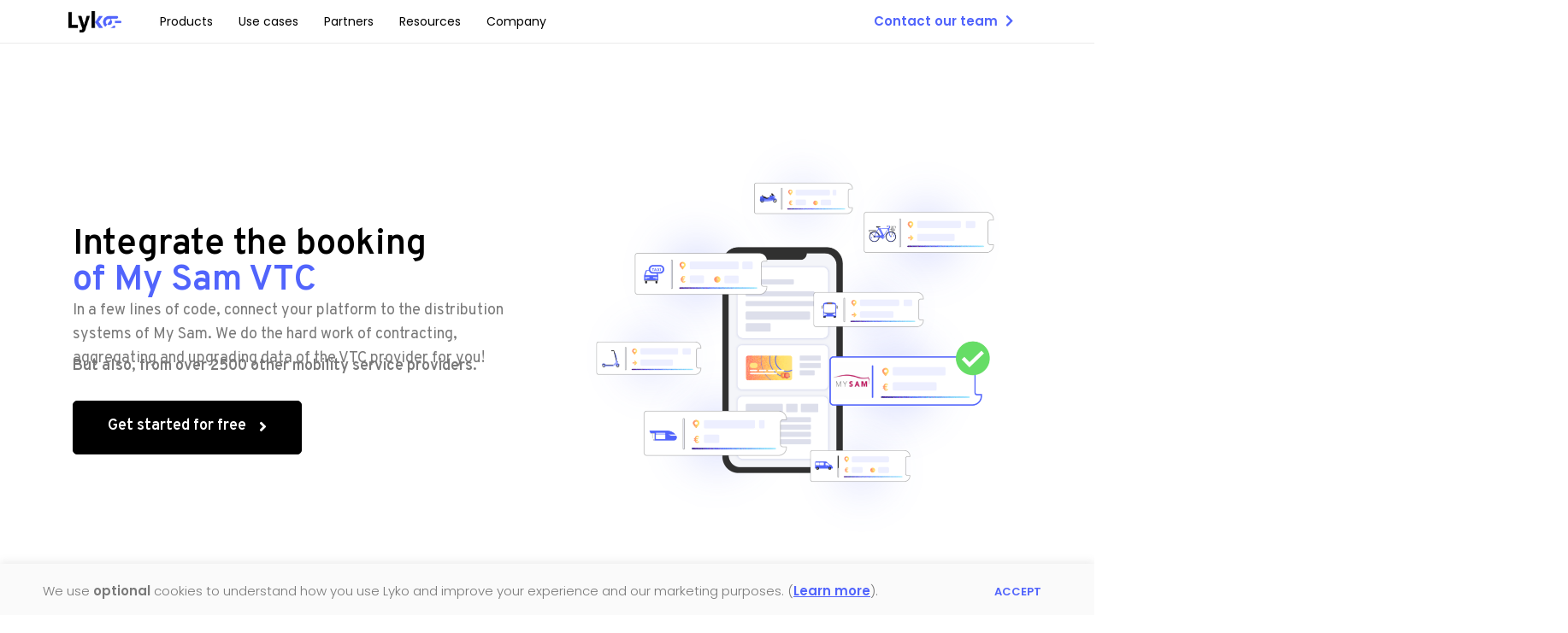

--- FILE ---
content_type: text/html; charset=UTF-8
request_url: https://lyko.tech/en/portfolio/mysam-api/
body_size: 48888
content:
<!DOCTYPE html>
<html lang="en-GB">
<head>
	<meta charset="UTF-8" />
	<meta name="viewport" content="width=device-width, initial-scale=1" />
	<link rel="profile" href="http://gmpg.org/xfn/11" />
	<link rel="pingback" href="https://lyko.tech/xmlrpc.php" />
	<meta name='robots' content='index, follow, max-image-preview:large, max-snippet:-1, max-video-preview:-1' />
<link rel="alternate" href="https://lyko.tech/fr/portfolio/api-mysam/" hreflang="fr" />
<link rel="alternate" href="https://lyko.tech/en/portfolio/mysam-api/" hreflang="en" />

	<!-- This site is optimized with the Yoast SEO plugin v20.1 - https://yoast.com/wordpress/plugins/seo/ -->
	<title>Lyko for Developers | My Sam | VTC & Booking API</title>
	<meta name="description" content="In a few lines of codes, integrate quickly and easily the booking of My Sam VTC in our platform. Without any deep-link !" />
	<link rel="canonical" href="https://lyko.tech/en/portfolio/mysam-api/" />
	<meta property="og:locale" content="en_GB" />
	<meta property="og:locale:alternate" content="fr_FR" />
	<meta property="og:type" content="article" />
	<meta property="og:title" content="Lyko for Developers | My Sam | VTC &amp; Booking API" />
	<meta property="og:description" content="In a few lines of codes, integrate quickly and easily the booking of My Sam VTC in our platform. Without any deep-link !" />
	<meta property="og:url" content="https://lyko.tech/en/portfolio/mysam-api/" />
	<meta property="og:site_name" content="Lyko" />
	<meta property="article:publisher" content="https://www.facebook.com/lyko.tech/" />
	<meta property="article:modified_time" content="2022-03-10T21:01:03+00:00" />
	<meta property="og:image" content="https://lyko.tech/wp-content/uploads/2021/09/api-my-sam-1.png" />
	<meta property="og:image:width" content="200" />
	<meta property="og:image:height" content="200" />
	<meta property="og:image:type" content="image/png" />
	<meta name="twitter:card" content="summary_large_image" />
	<meta name="twitter:title" content="Lyko for Developers | My Sam | VTC &amp; Booking API" />
	<meta name="twitter:description" content="In a few lines of codes, integrate quickly and easily the booking of My Sam VTC in our platform. Without any deep-link !" />
	<meta name="twitter:site" content="@lyko_tech" />
	<meta name="twitter:label1" content="Estimated reading time" />
	<meta name="twitter:data1" content="11 minutes" />
	<script type="application/ld+json" class="yoast-schema-graph">{"@context":"https://schema.org","@graph":[{"@type":"WebPage","@id":"https://lyko.tech/en/portfolio/mysam-api/","url":"https://lyko.tech/en/portfolio/mysam-api/","name":"Lyko for Developers | My Sam | VTC & Booking API","isPartOf":{"@id":"https://lyko.tech/en/#website"},"primaryImageOfPage":{"@id":"https://lyko.tech/en/portfolio/mysam-api/#primaryimage"},"image":{"@id":"https://lyko.tech/en/portfolio/mysam-api/#primaryimage"},"thumbnailUrl":"https://lyko.tech/wp-content/uploads/2021/09/api-my-sam-1.png","datePublished":"2022-03-10T17:55:25+00:00","dateModified":"2022-03-10T21:01:03+00:00","description":"In a few lines of codes, integrate quickly and easily the booking of My Sam VTC in our platform. Without any deep-link !","breadcrumb":{"@id":"https://lyko.tech/en/portfolio/mysam-api/#breadcrumb"},"inLanguage":"en-GB","potentialAction":[{"@type":"ReadAction","target":["https://lyko.tech/en/portfolio/mysam-api/"]}]},{"@type":"ImageObject","inLanguage":"en-GB","@id":"https://lyko.tech/en/portfolio/mysam-api/#primaryimage","url":"https://lyko.tech/wp-content/uploads/2021/09/api-my-sam-1.png","contentUrl":"https://lyko.tech/wp-content/uploads/2021/09/api-my-sam-1.png","width":200,"height":200,"caption":"api-my sam"},{"@type":"BreadcrumbList","@id":"https://lyko.tech/en/portfolio/mysam-api/#breadcrumb","itemListElement":[{"@type":"ListItem","position":1,"name":"Lyko","item":"https://lyko.tech/en/"},{"@type":"ListItem","position":2,"name":"My Sam"}]},{"@type":"WebSite","@id":"https://lyko.tech/en/#website","url":"https://lyko.tech/en/","name":"Lyko","description":"Connecting the Mobility World","publisher":{"@id":"https://lyko.tech/en/#organization"},"potentialAction":[{"@type":"SearchAction","target":{"@type":"EntryPoint","urlTemplate":"https://lyko.tech/en/?s={search_term_string}"},"query-input":"required name=search_term_string"}],"inLanguage":"en-GB"},{"@type":"Organization","@id":"https://lyko.tech/en/#organization","name":"Lyko","url":"https://lyko.tech/en/","logo":{"@type":"ImageObject","inLanguage":"en-GB","@id":"https://lyko.tech/en/#/schema/logo/image/","url":"https://lyko.tech/wp-content/uploads/2021/03/Lyko-logo.png","contentUrl":"https://lyko.tech/wp-content/uploads/2021/03/Lyko-logo.png","width":721,"height":291,"caption":"Lyko"},"image":{"@id":"https://lyko.tech/en/#/schema/logo/image/"},"sameAs":["https://www.facebook.com/lyko.tech/","https://twitter.com/lyko_tech","https://www.instagram.com/lyko.tech/","https://www.linkedin.com/company/lyko-global","https://www.youtube.com/channel/UCOHVID9i1WV2oJ8ndeCe0zQ"]}]}</script>
	<!-- / Yoast SEO plugin. -->


<link rel='dns-prefetch' href='//cdn.lordicon.com' />
<link rel='dns-prefetch' href='//fonts.googleapis.com' />
<link rel='dns-prefetch' href='//www.googletagmanager.com' />
<link rel='preconnect' href='https://fonts.gstatic.com' crossorigin />
<link rel="alternate" type="application/rss+xml" title="Lyko &raquo; Feed" href="https://lyko.tech/en/feed/" />
<link rel="alternate" type="application/rss+xml" title="Lyko &raquo; Comments Feed" href="https://lyko.tech/en/comments/feed/" />
<script type="text/javascript">
window._wpemojiSettings = {"baseUrl":"https:\/\/s.w.org\/images\/core\/emoji\/14.0.0\/72x72\/","ext":".png","svgUrl":"https:\/\/s.w.org\/images\/core\/emoji\/14.0.0\/svg\/","svgExt":".svg","source":{"concatemoji":"https:\/\/lyko.tech\/wp-includes\/js\/wp-emoji-release.min.js?ver=6.1.1"}};
/*! This file is auto-generated */
!function(e,a,t){var n,r,o,i=a.createElement("canvas"),p=i.getContext&&i.getContext("2d");function s(e,t){var a=String.fromCharCode,e=(p.clearRect(0,0,i.width,i.height),p.fillText(a.apply(this,e),0,0),i.toDataURL());return p.clearRect(0,0,i.width,i.height),p.fillText(a.apply(this,t),0,0),e===i.toDataURL()}function c(e){var t=a.createElement("script");t.src=e,t.defer=t.type="text/javascript",a.getElementsByTagName("head")[0].appendChild(t)}for(o=Array("flag","emoji"),t.supports={everything:!0,everythingExceptFlag:!0},r=0;r<o.length;r++)t.supports[o[r]]=function(e){if(p&&p.fillText)switch(p.textBaseline="top",p.font="600 32px Arial",e){case"flag":return s([127987,65039,8205,9895,65039],[127987,65039,8203,9895,65039])?!1:!s([55356,56826,55356,56819],[55356,56826,8203,55356,56819])&&!s([55356,57332,56128,56423,56128,56418,56128,56421,56128,56430,56128,56423,56128,56447],[55356,57332,8203,56128,56423,8203,56128,56418,8203,56128,56421,8203,56128,56430,8203,56128,56423,8203,56128,56447]);case"emoji":return!s([129777,127995,8205,129778,127999],[129777,127995,8203,129778,127999])}return!1}(o[r]),t.supports.everything=t.supports.everything&&t.supports[o[r]],"flag"!==o[r]&&(t.supports.everythingExceptFlag=t.supports.everythingExceptFlag&&t.supports[o[r]]);t.supports.everythingExceptFlag=t.supports.everythingExceptFlag&&!t.supports.flag,t.DOMReady=!1,t.readyCallback=function(){t.DOMReady=!0},t.supports.everything||(n=function(){t.readyCallback()},a.addEventListener?(a.addEventListener("DOMContentLoaded",n,!1),e.addEventListener("load",n,!1)):(e.attachEvent("onload",n),a.attachEvent("onreadystatechange",function(){"complete"===a.readyState&&t.readyCallback()})),(e=t.source||{}).concatemoji?c(e.concatemoji):e.wpemoji&&e.twemoji&&(c(e.twemoji),c(e.wpemoji)))}(window,document,window._wpemojiSettings);
</script>
<style type="text/css">
img.wp-smiley,
img.emoji {
	display: inline !important;
	border: none !important;
	box-shadow: none !important;
	height: 1em !important;
	width: 1em !important;
	margin: 0 0.07em !important;
	vertical-align: -0.1em !important;
	background: none !important;
	padding: 0 !important;
}
</style>
	<link rel='stylesheet' id='dlAddons-widgets-css' href='https://lyko.tech/wp-content/plugins/droit-elementor-addons/modules/widgets/widgets.css?ver=3.1.3' type='text/css' media='all' />
<link rel='stylesheet' id='drth-theme-styles-css' href='https://lyko.tech/wp-content/plugins/saasland-core/widgets/pro-widgets/droit-pro/elementor/widgets/widgets.css?ver=1.0.0' type='text/css' media='all' />
<link rel='stylesheet' id='droit-icons-css' href='https://lyko.tech/wp-content/plugins/droit-elementor-addons/assets/css/icons.min.css?ver=3.1.3' type='text/css' media='all' />
<link rel='stylesheet' id='droit-common-css' href='https://lyko.tech/wp-content/plugins/droit-elementor-addons/assets/css/editor-common.min.css?ver=3.1.3' type='text/css' media='all' />
<link rel='stylesheet' id='droit-widget-css' href='https://lyko.tech/wp-content/plugins/droit-elementor-addons/assets/css/widget.min.css?ver=3.1.3' type='text/css' media='all' />
<link rel='stylesheet' id='droit-animate-css' href='https://lyko.tech/wp-content/plugins/droit-elementor-addons/assets/vendor/animation/animate.min.css?ver=3.1.3' type='text/css' media='all' />
<link rel='stylesheet' id='reset-css' href='https://lyko.tech/wp-content/plugins/droit-elementor-addons/assets/vendor/reset.min.css?ver=3.1.3' type='text/css' media='all' />
<link rel='stylesheet' id='grid-css' href='https://lyko.tech/wp-content/plugins/droit-elementor-addons/assets/vendor/grid.min.css?ver=3.1.3' type='text/css' media='all' />
<link rel='stylesheet' id='button-css' href='https://lyko.tech/wp-content/plugins/droit-elementor-addons/assets/vendor/button.min.css?ver=3.1.3' type='text/css' media='all' />
<link rel='stylesheet' id='owl-carousel-css' href='https://lyko.tech/wp-content/plugins/droit-elementor-addons/assets/vendor/owl_carousel/css/owl.carousel.css?ver=3.1.3' type='text/css' media='all' />
<link rel='stylesheet' id='wp-block-library-css' href='https://lyko.tech/wp-includes/css/dist/block-library/style.min.css?ver=6.1.1' type='text/css' media='all' />
<link rel='stylesheet' id='lordicon-element-css-css' href='https://lyko.tech/wp-content/plugins/lordicon-interactive-icons/dist/element.css?ver=2.0.0' type='text/css' media='all' />
<link rel='stylesheet' id='font-awesome-5-free-css' href='https://lyko.tech/wp-content/themes/saasland/assets/vendors/font-awesome/css/all.css?ver=6.1.1' type='text/css' media='all' />
<link rel='stylesheet' id='classic-theme-styles-css' href='https://lyko.tech/wp-includes/css/classic-themes.min.css?ver=1' type='text/css' media='all' />
<style id='global-styles-inline-css' type='text/css'>
body{--wp--preset--color--black: #000000;--wp--preset--color--cyan-bluish-gray: #abb8c3;--wp--preset--color--white: #ffffff;--wp--preset--color--pale-pink: #f78da7;--wp--preset--color--vivid-red: #cf2e2e;--wp--preset--color--luminous-vivid-orange: #ff6900;--wp--preset--color--luminous-vivid-amber: #fcb900;--wp--preset--color--light-green-cyan: #7bdcb5;--wp--preset--color--vivid-green-cyan: #00d084;--wp--preset--color--pale-cyan-blue: #8ed1fc;--wp--preset--color--vivid-cyan-blue: #0693e3;--wp--preset--color--vivid-purple: #9b51e0;--wp--preset--gradient--vivid-cyan-blue-to-vivid-purple: linear-gradient(135deg,rgba(6,147,227,1) 0%,rgb(155,81,224) 100%);--wp--preset--gradient--light-green-cyan-to-vivid-green-cyan: linear-gradient(135deg,rgb(122,220,180) 0%,rgb(0,208,130) 100%);--wp--preset--gradient--luminous-vivid-amber-to-luminous-vivid-orange: linear-gradient(135deg,rgba(252,185,0,1) 0%,rgba(255,105,0,1) 100%);--wp--preset--gradient--luminous-vivid-orange-to-vivid-red: linear-gradient(135deg,rgba(255,105,0,1) 0%,rgb(207,46,46) 100%);--wp--preset--gradient--very-light-gray-to-cyan-bluish-gray: linear-gradient(135deg,rgb(238,238,238) 0%,rgb(169,184,195) 100%);--wp--preset--gradient--cool-to-warm-spectrum: linear-gradient(135deg,rgb(74,234,220) 0%,rgb(151,120,209) 20%,rgb(207,42,186) 40%,rgb(238,44,130) 60%,rgb(251,105,98) 80%,rgb(254,248,76) 100%);--wp--preset--gradient--blush-light-purple: linear-gradient(135deg,rgb(255,206,236) 0%,rgb(152,150,240) 100%);--wp--preset--gradient--blush-bordeaux: linear-gradient(135deg,rgb(254,205,165) 0%,rgb(254,45,45) 50%,rgb(107,0,62) 100%);--wp--preset--gradient--luminous-dusk: linear-gradient(135deg,rgb(255,203,112) 0%,rgb(199,81,192) 50%,rgb(65,88,208) 100%);--wp--preset--gradient--pale-ocean: linear-gradient(135deg,rgb(255,245,203) 0%,rgb(182,227,212) 50%,rgb(51,167,181) 100%);--wp--preset--gradient--electric-grass: linear-gradient(135deg,rgb(202,248,128) 0%,rgb(113,206,126) 100%);--wp--preset--gradient--midnight: linear-gradient(135deg,rgb(2,3,129) 0%,rgb(40,116,252) 100%);--wp--preset--duotone--dark-grayscale: url('#wp-duotone-dark-grayscale');--wp--preset--duotone--grayscale: url('#wp-duotone-grayscale');--wp--preset--duotone--purple-yellow: url('#wp-duotone-purple-yellow');--wp--preset--duotone--blue-red: url('#wp-duotone-blue-red');--wp--preset--duotone--midnight: url('#wp-duotone-midnight');--wp--preset--duotone--magenta-yellow: url('#wp-duotone-magenta-yellow');--wp--preset--duotone--purple-green: url('#wp-duotone-purple-green');--wp--preset--duotone--blue-orange: url('#wp-duotone-blue-orange');--wp--preset--font-size--small: 13px;--wp--preset--font-size--medium: 20px;--wp--preset--font-size--large: 36px;--wp--preset--font-size--x-large: 42px;--wp--preset--spacing--20: 0.44rem;--wp--preset--spacing--30: 0.67rem;--wp--preset--spacing--40: 1rem;--wp--preset--spacing--50: 1.5rem;--wp--preset--spacing--60: 2.25rem;--wp--preset--spacing--70: 3.38rem;--wp--preset--spacing--80: 5.06rem;}:where(.is-layout-flex){gap: 0.5em;}body .is-layout-flow > .alignleft{float: left;margin-inline-start: 0;margin-inline-end: 2em;}body .is-layout-flow > .alignright{float: right;margin-inline-start: 2em;margin-inline-end: 0;}body .is-layout-flow > .aligncenter{margin-left: auto !important;margin-right: auto !important;}body .is-layout-constrained > .alignleft{float: left;margin-inline-start: 0;margin-inline-end: 2em;}body .is-layout-constrained > .alignright{float: right;margin-inline-start: 2em;margin-inline-end: 0;}body .is-layout-constrained > .aligncenter{margin-left: auto !important;margin-right: auto !important;}body .is-layout-constrained > :where(:not(.alignleft):not(.alignright):not(.alignfull)){max-width: var(--wp--style--global--content-size);margin-left: auto !important;margin-right: auto !important;}body .is-layout-constrained > .alignwide{max-width: var(--wp--style--global--wide-size);}body .is-layout-flex{display: flex;}body .is-layout-flex{flex-wrap: wrap;align-items: center;}body .is-layout-flex > *{margin: 0;}:where(.wp-block-columns.is-layout-flex){gap: 2em;}.has-black-color{color: var(--wp--preset--color--black) !important;}.has-cyan-bluish-gray-color{color: var(--wp--preset--color--cyan-bluish-gray) !important;}.has-white-color{color: var(--wp--preset--color--white) !important;}.has-pale-pink-color{color: var(--wp--preset--color--pale-pink) !important;}.has-vivid-red-color{color: var(--wp--preset--color--vivid-red) !important;}.has-luminous-vivid-orange-color{color: var(--wp--preset--color--luminous-vivid-orange) !important;}.has-luminous-vivid-amber-color{color: var(--wp--preset--color--luminous-vivid-amber) !important;}.has-light-green-cyan-color{color: var(--wp--preset--color--light-green-cyan) !important;}.has-vivid-green-cyan-color{color: var(--wp--preset--color--vivid-green-cyan) !important;}.has-pale-cyan-blue-color{color: var(--wp--preset--color--pale-cyan-blue) !important;}.has-vivid-cyan-blue-color{color: var(--wp--preset--color--vivid-cyan-blue) !important;}.has-vivid-purple-color{color: var(--wp--preset--color--vivid-purple) !important;}.has-black-background-color{background-color: var(--wp--preset--color--black) !important;}.has-cyan-bluish-gray-background-color{background-color: var(--wp--preset--color--cyan-bluish-gray) !important;}.has-white-background-color{background-color: var(--wp--preset--color--white) !important;}.has-pale-pink-background-color{background-color: var(--wp--preset--color--pale-pink) !important;}.has-vivid-red-background-color{background-color: var(--wp--preset--color--vivid-red) !important;}.has-luminous-vivid-orange-background-color{background-color: var(--wp--preset--color--luminous-vivid-orange) !important;}.has-luminous-vivid-amber-background-color{background-color: var(--wp--preset--color--luminous-vivid-amber) !important;}.has-light-green-cyan-background-color{background-color: var(--wp--preset--color--light-green-cyan) !important;}.has-vivid-green-cyan-background-color{background-color: var(--wp--preset--color--vivid-green-cyan) !important;}.has-pale-cyan-blue-background-color{background-color: var(--wp--preset--color--pale-cyan-blue) !important;}.has-vivid-cyan-blue-background-color{background-color: var(--wp--preset--color--vivid-cyan-blue) !important;}.has-vivid-purple-background-color{background-color: var(--wp--preset--color--vivid-purple) !important;}.has-black-border-color{border-color: var(--wp--preset--color--black) !important;}.has-cyan-bluish-gray-border-color{border-color: var(--wp--preset--color--cyan-bluish-gray) !important;}.has-white-border-color{border-color: var(--wp--preset--color--white) !important;}.has-pale-pink-border-color{border-color: var(--wp--preset--color--pale-pink) !important;}.has-vivid-red-border-color{border-color: var(--wp--preset--color--vivid-red) !important;}.has-luminous-vivid-orange-border-color{border-color: var(--wp--preset--color--luminous-vivid-orange) !important;}.has-luminous-vivid-amber-border-color{border-color: var(--wp--preset--color--luminous-vivid-amber) !important;}.has-light-green-cyan-border-color{border-color: var(--wp--preset--color--light-green-cyan) !important;}.has-vivid-green-cyan-border-color{border-color: var(--wp--preset--color--vivid-green-cyan) !important;}.has-pale-cyan-blue-border-color{border-color: var(--wp--preset--color--pale-cyan-blue) !important;}.has-vivid-cyan-blue-border-color{border-color: var(--wp--preset--color--vivid-cyan-blue) !important;}.has-vivid-purple-border-color{border-color: var(--wp--preset--color--vivid-purple) !important;}.has-vivid-cyan-blue-to-vivid-purple-gradient-background{background: var(--wp--preset--gradient--vivid-cyan-blue-to-vivid-purple) !important;}.has-light-green-cyan-to-vivid-green-cyan-gradient-background{background: var(--wp--preset--gradient--light-green-cyan-to-vivid-green-cyan) !important;}.has-luminous-vivid-amber-to-luminous-vivid-orange-gradient-background{background: var(--wp--preset--gradient--luminous-vivid-amber-to-luminous-vivid-orange) !important;}.has-luminous-vivid-orange-to-vivid-red-gradient-background{background: var(--wp--preset--gradient--luminous-vivid-orange-to-vivid-red) !important;}.has-very-light-gray-to-cyan-bluish-gray-gradient-background{background: var(--wp--preset--gradient--very-light-gray-to-cyan-bluish-gray) !important;}.has-cool-to-warm-spectrum-gradient-background{background: var(--wp--preset--gradient--cool-to-warm-spectrum) !important;}.has-blush-light-purple-gradient-background{background: var(--wp--preset--gradient--blush-light-purple) !important;}.has-blush-bordeaux-gradient-background{background: var(--wp--preset--gradient--blush-bordeaux) !important;}.has-luminous-dusk-gradient-background{background: var(--wp--preset--gradient--luminous-dusk) !important;}.has-pale-ocean-gradient-background{background: var(--wp--preset--gradient--pale-ocean) !important;}.has-electric-grass-gradient-background{background: var(--wp--preset--gradient--electric-grass) !important;}.has-midnight-gradient-background{background: var(--wp--preset--gradient--midnight) !important;}.has-small-font-size{font-size: var(--wp--preset--font-size--small) !important;}.has-medium-font-size{font-size: var(--wp--preset--font-size--medium) !important;}.has-large-font-size{font-size: var(--wp--preset--font-size--large) !important;}.has-x-large-font-size{font-size: var(--wp--preset--font-size--x-large) !important;}
.wp-block-navigation a:where(:not(.wp-element-button)){color: inherit;}
:where(.wp-block-columns.is-layout-flex){gap: 2em;}
.wp-block-pullquote{font-size: 1.5em;line-height: 1.6;}
</style>
<style id='extendify-gutenberg-patterns-and-templates-utilities-inline-css' type='text/css'>
.ext-absolute {
  position: absolute !important;
}

.ext-relative {
  position: relative !important;
}

.ext-top-base {
  top: var(--wp--style--block-gap, 1.75rem) !important;
}

.ext-top-lg {
  top: var(--extendify--spacing--large, 3rem) !important;
}

.ext--top-base {
  top: calc(var(--wp--style--block-gap, 1.75rem) * -1) !important;
}

.ext--top-lg {
  top: calc(var(--extendify--spacing--large, 3rem) * -1) !important;
}

.ext-right-base {
  right: var(--wp--style--block-gap, 1.75rem) !important;
}

.ext-right-lg {
  right: var(--extendify--spacing--large, 3rem) !important;
}

.ext--right-base {
  right: calc(var(--wp--style--block-gap, 1.75rem) * -1) !important;
}

.ext--right-lg {
  right: calc(var(--extendify--spacing--large, 3rem) * -1) !important;
}

.ext-bottom-base {
  bottom: var(--wp--style--block-gap, 1.75rem) !important;
}

.ext-bottom-lg {
  bottom: var(--extendify--spacing--large, 3rem) !important;
}

.ext--bottom-base {
  bottom: calc(var(--wp--style--block-gap, 1.75rem) * -1) !important;
}

.ext--bottom-lg {
  bottom: calc(var(--extendify--spacing--large, 3rem) * -1) !important;
}

.ext-left-base {
  left: var(--wp--style--block-gap, 1.75rem) !important;
}

.ext-left-lg {
  left: var(--extendify--spacing--large, 3rem) !important;
}

.ext--left-base {
  left: calc(var(--wp--style--block-gap, 1.75rem) * -1) !important;
}

.ext--left-lg {
  left: calc(var(--extendify--spacing--large, 3rem) * -1) !important;
}

.ext-order-1 {
  order: 1 !important;
}

.ext-order-2 {
  order: 2 !important;
}

.ext-col-auto {
  grid-column: auto !important;
}

.ext-col-span-1 {
  grid-column: span 1 / span 1 !important;
}

.ext-col-span-2 {
  grid-column: span 2 / span 2 !important;
}

.ext-col-span-3 {
  grid-column: span 3 / span 3 !important;
}

.ext-col-span-4 {
  grid-column: span 4 / span 4 !important;
}

.ext-col-span-5 {
  grid-column: span 5 / span 5 !important;
}

.ext-col-span-6 {
  grid-column: span 6 / span 6 !important;
}

.ext-col-span-7 {
  grid-column: span 7 / span 7 !important;
}

.ext-col-span-8 {
  grid-column: span 8 / span 8 !important;
}

.ext-col-span-9 {
  grid-column: span 9 / span 9 !important;
}

.ext-col-span-10 {
  grid-column: span 10 / span 10 !important;
}

.ext-col-span-11 {
  grid-column: span 11 / span 11 !important;
}

.ext-col-span-12 {
  grid-column: span 12 / span 12 !important;
}

.ext-col-span-full {
  grid-column: 1 / -1 !important;
}

.ext-col-start-1 {
  grid-column-start: 1 !important;
}

.ext-col-start-2 {
  grid-column-start: 2 !important;
}

.ext-col-start-3 {
  grid-column-start: 3 !important;
}

.ext-col-start-4 {
  grid-column-start: 4 !important;
}

.ext-col-start-5 {
  grid-column-start: 5 !important;
}

.ext-col-start-6 {
  grid-column-start: 6 !important;
}

.ext-col-start-7 {
  grid-column-start: 7 !important;
}

.ext-col-start-8 {
  grid-column-start: 8 !important;
}

.ext-col-start-9 {
  grid-column-start: 9 !important;
}

.ext-col-start-10 {
  grid-column-start: 10 !important;
}

.ext-col-start-11 {
  grid-column-start: 11 !important;
}

.ext-col-start-12 {
  grid-column-start: 12 !important;
}

.ext-col-start-13 {
  grid-column-start: 13 !important;
}

.ext-col-start-auto {
  grid-column-start: auto !important;
}

.ext-col-end-1 {
  grid-column-end: 1 !important;
}

.ext-col-end-2 {
  grid-column-end: 2 !important;
}

.ext-col-end-3 {
  grid-column-end: 3 !important;
}

.ext-col-end-4 {
  grid-column-end: 4 !important;
}

.ext-col-end-5 {
  grid-column-end: 5 !important;
}

.ext-col-end-6 {
  grid-column-end: 6 !important;
}

.ext-col-end-7 {
  grid-column-end: 7 !important;
}

.ext-col-end-8 {
  grid-column-end: 8 !important;
}

.ext-col-end-9 {
  grid-column-end: 9 !important;
}

.ext-col-end-10 {
  grid-column-end: 10 !important;
}

.ext-col-end-11 {
  grid-column-end: 11 !important;
}

.ext-col-end-12 {
  grid-column-end: 12 !important;
}

.ext-col-end-13 {
  grid-column-end: 13 !important;
}

.ext-col-end-auto {
  grid-column-end: auto !important;
}

.ext-row-auto {
  grid-row: auto !important;
}

.ext-row-span-1 {
  grid-row: span 1 / span 1 !important;
}

.ext-row-span-2 {
  grid-row: span 2 / span 2 !important;
}

.ext-row-span-3 {
  grid-row: span 3 / span 3 !important;
}

.ext-row-span-4 {
  grid-row: span 4 / span 4 !important;
}

.ext-row-span-5 {
  grid-row: span 5 / span 5 !important;
}

.ext-row-span-6 {
  grid-row: span 6 / span 6 !important;
}

.ext-row-span-full {
  grid-row: 1 / -1 !important;
}

.ext-row-start-1 {
  grid-row-start: 1 !important;
}

.ext-row-start-2 {
  grid-row-start: 2 !important;
}

.ext-row-start-3 {
  grid-row-start: 3 !important;
}

.ext-row-start-4 {
  grid-row-start: 4 !important;
}

.ext-row-start-5 {
  grid-row-start: 5 !important;
}

.ext-row-start-6 {
  grid-row-start: 6 !important;
}

.ext-row-start-7 {
  grid-row-start: 7 !important;
}

.ext-row-start-auto {
  grid-row-start: auto !important;
}

.ext-row-end-1 {
  grid-row-end: 1 !important;
}

.ext-row-end-2 {
  grid-row-end: 2 !important;
}

.ext-row-end-3 {
  grid-row-end: 3 !important;
}

.ext-row-end-4 {
  grid-row-end: 4 !important;
}

.ext-row-end-5 {
  grid-row-end: 5 !important;
}

.ext-row-end-6 {
  grid-row-end: 6 !important;
}

.ext-row-end-7 {
  grid-row-end: 7 !important;
}

.ext-row-end-auto {
  grid-row-end: auto !important;
}

.ext-m-0:not([style*="margin"]) {
  margin: 0 !important;
}

.ext-m-auto:not([style*="margin"]) {
  margin: auto !important;
}

.ext-m-base:not([style*="margin"]) {
  margin: var(--wp--style--block-gap, 1.75rem) !important;
}

.ext-m-lg:not([style*="margin"]) {
  margin: var(--extendify--spacing--large, 3rem) !important;
}

.ext--m-base:not([style*="margin"]) {
  margin: calc(var(--wp--style--block-gap, 1.75rem) * -1) !important;
}

.ext--m-lg:not([style*="margin"]) {
  margin: calc(var(--extendify--spacing--large, 3rem) * -1) !important;
}

.ext-mx-0:not([style*="margin"]) {
  margin-left: 0 !important;
  margin-right: 0 !important;
}

.ext-mx-auto:not([style*="margin"]) {
  margin-left: auto !important;
  margin-right: auto !important;
}

.ext-mx-base:not([style*="margin"]) {
  margin-left: var(--wp--style--block-gap, 1.75rem) !important;
  margin-right: var(--wp--style--block-gap, 1.75rem) !important;
}

.ext-mx-lg:not([style*="margin"]) {
  margin-left: var(--extendify--spacing--large, 3rem) !important;
  margin-right: var(--extendify--spacing--large, 3rem) !important;
}

.ext--mx-base:not([style*="margin"]) {
  margin-left: calc(var(--wp--style--block-gap, 1.75rem) * -1) !important;
  margin-right: calc(var(--wp--style--block-gap, 1.75rem) * -1) !important;
}

.ext--mx-lg:not([style*="margin"]) {
  margin-left: calc(var(--extendify--spacing--large, 3rem) * -1) !important;
  margin-right: calc(var(--extendify--spacing--large, 3rem) * -1) !important;
}

.ext-my-0:not([style*="margin"]) {
  margin-top: 0 !important;
  margin-bottom: 0 !important;
}

.ext-my-auto:not([style*="margin"]) {
  margin-top: auto !important;
  margin-bottom: auto !important;
}

.ext-my-base:not([style*="margin"]) {
  margin-top: var(--wp--style--block-gap, 1.75rem) !important;
  margin-bottom: var(--wp--style--block-gap, 1.75rem) !important;
}

.ext-my-lg:not([style*="margin"]) {
  margin-top: var(--extendify--spacing--large, 3rem) !important;
  margin-bottom: var(--extendify--spacing--large, 3rem) !important;
}

.ext--my-base:not([style*="margin"]) {
  margin-top: calc(var(--wp--style--block-gap, 1.75rem) * -1) !important;
  margin-bottom: calc(var(--wp--style--block-gap, 1.75rem) * -1) !important;
}

.ext--my-lg:not([style*="margin"]) {
  margin-top: calc(var(--extendify--spacing--large, 3rem) * -1) !important;
  margin-bottom: calc(var(--extendify--spacing--large, 3rem) * -1) !important;
}

.ext-mt-0:not([style*="margin"]) {
  margin-top: 0 !important;
}

.ext-mt-auto:not([style*="margin"]) {
  margin-top: auto !important;
}

.ext-mt-base:not([style*="margin"]) {
  margin-top: var(--wp--style--block-gap, 1.75rem) !important;
}

.ext-mt-lg:not([style*="margin"]) {
  margin-top: var(--extendify--spacing--large, 3rem) !important;
}

.ext--mt-base:not([style*="margin"]) {
  margin-top: calc(var(--wp--style--block-gap, 1.75rem) * -1) !important;
}

.ext--mt-lg:not([style*="margin"]) {
  margin-top: calc(var(--extendify--spacing--large, 3rem) * -1) !important;
}

.ext-mr-0:not([style*="margin"]) {
  margin-right: 0 !important;
}

.ext-mr-auto:not([style*="margin"]) {
  margin-right: auto !important;
}

.ext-mr-base:not([style*="margin"]) {
  margin-right: var(--wp--style--block-gap, 1.75rem) !important;
}

.ext-mr-lg:not([style*="margin"]) {
  margin-right: var(--extendify--spacing--large, 3rem) !important;
}

.ext--mr-base:not([style*="margin"]) {
  margin-right: calc(var(--wp--style--block-gap, 1.75rem) * -1) !important;
}

.ext--mr-lg:not([style*="margin"]) {
  margin-right: calc(var(--extendify--spacing--large, 3rem) * -1) !important;
}

.ext-mb-0:not([style*="margin"]) {
  margin-bottom: 0 !important;
}

.ext-mb-auto:not([style*="margin"]) {
  margin-bottom: auto !important;
}

.ext-mb-base:not([style*="margin"]) {
  margin-bottom: var(--wp--style--block-gap, 1.75rem) !important;
}

.ext-mb-lg:not([style*="margin"]) {
  margin-bottom: var(--extendify--spacing--large, 3rem) !important;
}

.ext--mb-base:not([style*="margin"]) {
  margin-bottom: calc(var(--wp--style--block-gap, 1.75rem) * -1) !important;
}

.ext--mb-lg:not([style*="margin"]) {
  margin-bottom: calc(var(--extendify--spacing--large, 3rem) * -1) !important;
}

.ext-ml-0:not([style*="margin"]) {
  margin-left: 0 !important;
}

.ext-ml-auto:not([style*="margin"]) {
  margin-left: auto !important;
}

.ext-ml-base:not([style*="margin"]) {
  margin-left: var(--wp--style--block-gap, 1.75rem) !important;
}

.ext-ml-lg:not([style*="margin"]) {
  margin-left: var(--extendify--spacing--large, 3rem) !important;
}

.ext--ml-base:not([style*="margin"]) {
  margin-left: calc(var(--wp--style--block-gap, 1.75rem) * -1) !important;
}

.ext--ml-lg:not([style*="margin"]) {
  margin-left: calc(var(--extendify--spacing--large, 3rem) * -1) !important;
}

.ext-block {
  display: block !important;
}

.ext-inline-block {
  display: inline-block !important;
}

.ext-inline {
  display: inline !important;
}

.ext-flex {
  display: flex !important;
}

.ext-inline-flex {
  display: inline-flex !important;
}

.ext-grid {
  display: grid !important;
}

.ext-inline-grid {
  display: inline-grid !important;
}

.ext-hidden {
  display: none !important;
}

.ext-w-auto {
  width: auto !important;
}

.ext-w-full {
  width: 100% !important;
}

.ext-max-w-full {
  max-width: 100% !important;
}

.ext-flex-1 {
  flex: 1 1 0% !important;
}

.ext-flex-auto {
  flex: 1 1 auto !important;
}

.ext-flex-initial {
  flex: 0 1 auto !important;
}

.ext-flex-none {
  flex: none !important;
}

.ext-flex-shrink-0 {
  flex-shrink: 0 !important;
}

.ext-flex-shrink {
  flex-shrink: 1 !important;
}

.ext-flex-grow-0 {
  flex-grow: 0 !important;
}

.ext-flex-grow {
  flex-grow: 1 !important;
}

.ext-list-none {
  list-style-type: none !important;
}

.ext-grid-cols-1 {
  grid-template-columns: repeat(1, minmax(0, 1fr)) !important;
}

.ext-grid-cols-2 {
  grid-template-columns: repeat(2, minmax(0, 1fr)) !important;
}

.ext-grid-cols-3 {
  grid-template-columns: repeat(3, minmax(0, 1fr)) !important;
}

.ext-grid-cols-4 {
  grid-template-columns: repeat(4, minmax(0, 1fr)) !important;
}

.ext-grid-cols-5 {
  grid-template-columns: repeat(5, minmax(0, 1fr)) !important;
}

.ext-grid-cols-6 {
  grid-template-columns: repeat(6, minmax(0, 1fr)) !important;
}

.ext-grid-cols-7 {
  grid-template-columns: repeat(7, minmax(0, 1fr)) !important;
}

.ext-grid-cols-8 {
  grid-template-columns: repeat(8, minmax(0, 1fr)) !important;
}

.ext-grid-cols-9 {
  grid-template-columns: repeat(9, minmax(0, 1fr)) !important;
}

.ext-grid-cols-10 {
  grid-template-columns: repeat(10, minmax(0, 1fr)) !important;
}

.ext-grid-cols-11 {
  grid-template-columns: repeat(11, minmax(0, 1fr)) !important;
}

.ext-grid-cols-12 {
  grid-template-columns: repeat(12, minmax(0, 1fr)) !important;
}

.ext-grid-cols-none {
  grid-template-columns: none !important;
}

.ext-grid-rows-1 {
  grid-template-rows: repeat(1, minmax(0, 1fr)) !important;
}

.ext-grid-rows-2 {
  grid-template-rows: repeat(2, minmax(0, 1fr)) !important;
}

.ext-grid-rows-3 {
  grid-template-rows: repeat(3, minmax(0, 1fr)) !important;
}

.ext-grid-rows-4 {
  grid-template-rows: repeat(4, minmax(0, 1fr)) !important;
}

.ext-grid-rows-5 {
  grid-template-rows: repeat(5, minmax(0, 1fr)) !important;
}

.ext-grid-rows-6 {
  grid-template-rows: repeat(6, minmax(0, 1fr)) !important;
}

.ext-grid-rows-none {
  grid-template-rows: none !important;
}

.ext-flex-row {
  flex-direction: row !important;
}

.ext-flex-row-reverse {
  flex-direction: row-reverse !important;
}

.ext-flex-col {
  flex-direction: column !important;
}

.ext-flex-col-reverse {
  flex-direction: column-reverse !important;
}

.ext-flex-wrap {
  flex-wrap: wrap !important;
}

.ext-flex-wrap-reverse {
  flex-wrap: wrap-reverse !important;
}

.ext-flex-nowrap {
  flex-wrap: nowrap !important;
}

.ext-items-start {
  align-items: flex-start !important;
}

.ext-items-end {
  align-items: flex-end !important;
}

.ext-items-center {
  align-items: center !important;
}

.ext-items-baseline {
  align-items: baseline !important;
}

.ext-items-stretch {
  align-items: stretch !important;
}

.ext-justify-start {
  justify-content: flex-start !important;
}

.ext-justify-end {
  justify-content: flex-end !important;
}

.ext-justify-center {
  justify-content: center !important;
}

.ext-justify-between {
  justify-content: space-between !important;
}

.ext-justify-around {
  justify-content: space-around !important;
}

.ext-justify-evenly {
  justify-content: space-evenly !important;
}

.ext-justify-items-start {
  justify-items: start !important;
}

.ext-justify-items-end {
  justify-items: end !important;
}

.ext-justify-items-center {
  justify-items: center !important;
}

.ext-justify-items-stretch {
  justify-items: stretch !important;
}

.ext-gap-0 {
  gap: 0 !important;
}

.ext-gap-base {
  gap: var(--wp--style--block-gap, 1.75rem) !important;
}

.ext-gap-lg {
  gap: var(--extendify--spacing--large, 3rem) !important;
}

.ext-gap-x-0 {
  -moz-column-gap: 0 !important;
       column-gap: 0 !important;
}

.ext-gap-x-base {
  -moz-column-gap: var(--wp--style--block-gap, 1.75rem) !important;
       column-gap: var(--wp--style--block-gap, 1.75rem) !important;
}

.ext-gap-x-lg {
  -moz-column-gap: var(--extendify--spacing--large, 3rem) !important;
       column-gap: var(--extendify--spacing--large, 3rem) !important;
}

.ext-gap-y-0 {
  row-gap: 0 !important;
}

.ext-gap-y-base {
  row-gap: var(--wp--style--block-gap, 1.75rem) !important;
}

.ext-gap-y-lg {
  row-gap: var(--extendify--spacing--large, 3rem) !important;
}

.ext-justify-self-auto {
  justify-self: auto !important;
}

.ext-justify-self-start {
  justify-self: start !important;
}

.ext-justify-self-end {
  justify-self: end !important;
}

.ext-justify-self-center {
  justify-self: center !important;
}

.ext-justify-self-stretch {
  justify-self: stretch !important;
}

.ext-rounded-none {
  border-radius: 0px !important;
}

.ext-rounded-full {
  border-radius: 9999px !important;
}

.ext-rounded-t-none {
  border-top-left-radius: 0px !important;
  border-top-right-radius: 0px !important;
}

.ext-rounded-t-full {
  border-top-left-radius: 9999px !important;
  border-top-right-radius: 9999px !important;
}

.ext-rounded-r-none {
  border-top-right-radius: 0px !important;
  border-bottom-right-radius: 0px !important;
}

.ext-rounded-r-full {
  border-top-right-radius: 9999px !important;
  border-bottom-right-radius: 9999px !important;
}

.ext-rounded-b-none {
  border-bottom-right-radius: 0px !important;
  border-bottom-left-radius: 0px !important;
}

.ext-rounded-b-full {
  border-bottom-right-radius: 9999px !important;
  border-bottom-left-radius: 9999px !important;
}

.ext-rounded-l-none {
  border-top-left-radius: 0px !important;
  border-bottom-left-radius: 0px !important;
}

.ext-rounded-l-full {
  border-top-left-radius: 9999px !important;
  border-bottom-left-radius: 9999px !important;
}

.ext-rounded-tl-none {
  border-top-left-radius: 0px !important;
}

.ext-rounded-tl-full {
  border-top-left-radius: 9999px !important;
}

.ext-rounded-tr-none {
  border-top-right-radius: 0px !important;
}

.ext-rounded-tr-full {
  border-top-right-radius: 9999px !important;
}

.ext-rounded-br-none {
  border-bottom-right-radius: 0px !important;
}

.ext-rounded-br-full {
  border-bottom-right-radius: 9999px !important;
}

.ext-rounded-bl-none {
  border-bottom-left-radius: 0px !important;
}

.ext-rounded-bl-full {
  border-bottom-left-radius: 9999px !important;
}

.ext-border-0 {
  border-width: 0px !important;
}

.ext-border-t-0 {
  border-top-width: 0px !important;
}

.ext-border-r-0 {
  border-right-width: 0px !important;
}

.ext-border-b-0 {
  border-bottom-width: 0px !important;
}

.ext-border-l-0 {
  border-left-width: 0px !important;
}

.ext-p-0:not([style*="padding"]) {
  padding: 0 !important;
}

.ext-p-base:not([style*="padding"]) {
  padding: var(--wp--style--block-gap, 1.75rem) !important;
}

.ext-p-lg:not([style*="padding"]) {
  padding: var(--extendify--spacing--large, 3rem) !important;
}

.ext-px-0:not([style*="padding"]) {
  padding-left: 0 !important;
  padding-right: 0 !important;
}

.ext-px-base:not([style*="padding"]) {
  padding-left: var(--wp--style--block-gap, 1.75rem) !important;
  padding-right: var(--wp--style--block-gap, 1.75rem) !important;
}

.ext-px-lg:not([style*="padding"]) {
  padding-left: var(--extendify--spacing--large, 3rem) !important;
  padding-right: var(--extendify--spacing--large, 3rem) !important;
}

.ext-py-0:not([style*="padding"]) {
  padding-top: 0 !important;
  padding-bottom: 0 !important;
}

.ext-py-base:not([style*="padding"]) {
  padding-top: var(--wp--style--block-gap, 1.75rem) !important;
  padding-bottom: var(--wp--style--block-gap, 1.75rem) !important;
}

.ext-py-lg:not([style*="padding"]) {
  padding-top: var(--extendify--spacing--large, 3rem) !important;
  padding-bottom: var(--extendify--spacing--large, 3rem) !important;
}

.ext-pt-0:not([style*="padding"]) {
  padding-top: 0 !important;
}

.ext-pt-base:not([style*="padding"]) {
  padding-top: var(--wp--style--block-gap, 1.75rem) !important;
}

.ext-pt-lg:not([style*="padding"]) {
  padding-top: var(--extendify--spacing--large, 3rem) !important;
}

.ext-pr-0:not([style*="padding"]) {
  padding-right: 0 !important;
}

.ext-pr-base:not([style*="padding"]) {
  padding-right: var(--wp--style--block-gap, 1.75rem) !important;
}

.ext-pr-lg:not([style*="padding"]) {
  padding-right: var(--extendify--spacing--large, 3rem) !important;
}

.ext-pb-0:not([style*="padding"]) {
  padding-bottom: 0 !important;
}

.ext-pb-base:not([style*="padding"]) {
  padding-bottom: var(--wp--style--block-gap, 1.75rem) !important;
}

.ext-pb-lg:not([style*="padding"]) {
  padding-bottom: var(--extendify--spacing--large, 3rem) !important;
}

.ext-pl-0:not([style*="padding"]) {
  padding-left: 0 !important;
}

.ext-pl-base:not([style*="padding"]) {
  padding-left: var(--wp--style--block-gap, 1.75rem) !important;
}

.ext-pl-lg:not([style*="padding"]) {
  padding-left: var(--extendify--spacing--large, 3rem) !important;
}

.ext-text-left {
  text-align: left !important;
}

.ext-text-center {
  text-align: center !important;
}

.ext-text-right {
  text-align: right !important;
}

.ext-leading-none {
  line-height: 1 !important;
}

.ext-leading-tight {
  line-height: 1.25 !important;
}

.ext-leading-snug {
  line-height: 1.375 !important;
}

.ext-leading-normal {
  line-height: 1.5 !important;
}

.ext-leading-relaxed {
  line-height: 1.625 !important;
}

.ext-leading-loose {
  line-height: 2 !important;
}

.ext-aspect-square img {
  aspect-ratio: 1 / 1 !important;
  -o-object-fit: cover !important;
     object-fit: cover !important;
}

.ext-aspect-landscape img {
  aspect-ratio: 4 / 3 !important;
  -o-object-fit: cover !important;
     object-fit: cover !important;
}

.ext-aspect-landscape-wide img {
  aspect-ratio: 16 / 9 !important;
  -o-object-fit: cover !important;
     object-fit: cover !important;
}

.ext-aspect-portrait img {
  aspect-ratio: 3 / 4 !important;
  -o-object-fit: cover !important;
     object-fit: cover !important;
}

.ext-aspect-square .components-resizable-box__container,
.ext-aspect-landscape .components-resizable-box__container,
.ext-aspect-landscape-wide .components-resizable-box__container,
.ext-aspect-portrait .components-resizable-box__container {
  height: auto !important;
}

.clip-path--rhombus img {
  -webkit-clip-path: polygon(15% 6%, 80% 29%, 84% 93%, 23% 69%) !important;
          clip-path: polygon(15% 6%, 80% 29%, 84% 93%, 23% 69%) !important;
}

.clip-path--diamond img {
  -webkit-clip-path: polygon(5% 29%, 60% 2%, 91% 64%, 36% 89%) !important;
          clip-path: polygon(5% 29%, 60% 2%, 91% 64%, 36% 89%) !important;
}

.clip-path--rhombus-alt img {
  -webkit-clip-path: polygon(14% 9%, 85% 24%, 91% 89%, 19% 76%) !important;
          clip-path: polygon(14% 9%, 85% 24%, 91% 89%, 19% 76%) !important;
}

/*
The .ext utility is a top-level class that we use to target contents within our patterns.
We use it here to ensure columns blocks display well across themes.
*/

.wp-block-columns[class*="fullwidth-cols"] {
  /* no suggestion */
  margin-bottom: unset !important;
}

.wp-block-column.editor\:pointer-events-none {
  /* no suggestion */
  margin-top: 0 !important;
  margin-bottom: 0 !important;
}

.is-root-container.block-editor-block-list__layout
    > [data-align="full"]:not(:first-of-type)
    > .wp-block-column.editor\:pointer-events-none,
.is-root-container.block-editor-block-list__layout
    > [data-align="wide"]
    > .wp-block-column.editor\:pointer-events-none {
  /* no suggestion */
  margin-top: calc(-1 * var(--wp--style--block-gap, 28px)) !important;
}

.is-root-container.block-editor-block-list__layout
    > [data-align="full"]:not(:first-of-type)
    > .ext-my-0,
.is-root-container.block-editor-block-list__layout
    > [data-align="wide"]
    > .ext-my-0:not([style*="margin"]) {
  /* no suggestion */
  margin-top: calc(-1 * var(--wp--style--block-gap, 28px)) !important;
}

/* Some popular themes use padding instead of core margin for columns; remove it */

.ext .wp-block-columns .wp-block-column[style*="padding"] {
  /* no suggestion */
  padding-left: 0 !important;
  padding-right: 0 !important;
}

/* Some popular themes add double spacing between columns; remove it */

.ext
    .wp-block-columns
    + .wp-block-columns:not([class*="mt-"]):not([class*="my-"]):not([style*="margin"]) {
  /* no suggestion */
  margin-top: 0 !important;
}

[class*="fullwidth-cols"] .wp-block-column:first-child,
[class*="fullwidth-cols"] .wp-block-group:first-child {
  /* no suggestion */
}

[class*="fullwidth-cols"] .wp-block-column:first-child, [class*="fullwidth-cols"] .wp-block-group:first-child {
  margin-top: 0 !important;
}

[class*="fullwidth-cols"] .wp-block-column:last-child,
[class*="fullwidth-cols"] .wp-block-group:last-child {
  /* no suggestion */
}

[class*="fullwidth-cols"] .wp-block-column:last-child, [class*="fullwidth-cols"] .wp-block-group:last-child {
  margin-bottom: 0 !important;
}

[class*="fullwidth-cols"] .wp-block-column:first-child > * {
  /* no suggestion */
  margin-top: 0 !important;
}

[class*="fullwidth-cols"] .wp-block-column > *:first-child {
  /* no suggestion */
  margin-top: 0 !important;
}

[class*="fullwidth-cols"] .wp-block-column > *:last-child {
  /* no suggestion */
  margin-bottom: 0 !important;
}

.ext .is-not-stacked-on-mobile .wp-block-column {
  /* no suggestion */
  margin-bottom: 0 !important;
}

/* Add base margin bottom to all columns */

.wp-block-columns[class*="fullwidth-cols"]:not(.is-not-stacked-on-mobile)
    > .wp-block-column:not(:last-child) {
  /* no suggestion */
  margin-bottom: var(--wp--style--block-gap, 1.75rem) !important;
}

@media (min-width: 782px) {
  .wp-block-columns[class*="fullwidth-cols"]:not(.is-not-stacked-on-mobile)
        > .wp-block-column:not(:last-child) {
    /* no suggestion */
    margin-bottom: 0 !important;
  }
}

/* Remove margin bottom from "not-stacked" columns */

.wp-block-columns[class*="fullwidth-cols"].is-not-stacked-on-mobile
    > .wp-block-column {
  /* no suggestion */
  margin-bottom: 0 !important;
}

@media (min-width: 600px) and (max-width: 781px) {
  .wp-block-columns[class*="fullwidth-cols"]:not(.is-not-stacked-on-mobile)
        > .wp-block-column:nth-child(even) {
    /* no suggestion */
    margin-left: var(--wp--style--block-gap, 2em) !important;
  }
}

/*
    The `tablet:fullwidth-cols` and `desktop:fullwidth-cols` utilities are used
    to counter the core/columns responsive for at our breakpoints.
*/

@media (max-width: 781px) {
  .tablet\:fullwidth-cols.wp-block-columns:not(.is-not-stacked-on-mobile) {
    flex-wrap: wrap !important;
  }

  .tablet\:fullwidth-cols.wp-block-columns:not(.is-not-stacked-on-mobile)
        > .wp-block-column {
    margin-left: 0 !important;
  }

  .tablet\:fullwidth-cols.wp-block-columns:not(.is-not-stacked-on-mobile)
        > .wp-block-column:not([style*="margin"]) {
    /* no suggestion */
    margin-left: 0 !important;
  }

  .tablet\:fullwidth-cols.wp-block-columns:not(.is-not-stacked-on-mobile)
        > .wp-block-column {
    flex-basis: 100% !important; /* Required to negate core/columns flex-basis */
  }
}

@media (max-width: 1079px) {
  .desktop\:fullwidth-cols.wp-block-columns:not(.is-not-stacked-on-mobile) {
    flex-wrap: wrap !important;
  }

  .desktop\:fullwidth-cols.wp-block-columns:not(.is-not-stacked-on-mobile)
        > .wp-block-column {
    margin-left: 0 !important;
  }

  .desktop\:fullwidth-cols.wp-block-columns:not(.is-not-stacked-on-mobile)
        > .wp-block-column:not([style*="margin"]) {
    /* no suggestion */
    margin-left: 0 !important;
  }

  .desktop\:fullwidth-cols.wp-block-columns:not(.is-not-stacked-on-mobile)
        > .wp-block-column {
    flex-basis: 100% !important; /* Required to negate core/columns flex-basis */
  }

  .desktop\:fullwidth-cols.wp-block-columns:not(.is-not-stacked-on-mobile)
        > .wp-block-column:not(:last-child) {
    margin-bottom: var(--wp--style--block-gap, 1.75rem) !important;
  }
}

.direction-rtl {
  direction: rtl !important;
}

.direction-ltr {
  direction: ltr !important;
}

/* Use "is-style-" prefix to support adding this style to the core/list block */

.is-style-inline-list {
  padding-left: 0 !important;
}

.is-style-inline-list li {
  /* no suggestion */
  list-style-type: none !important;
}

@media (min-width: 782px) {
  .is-style-inline-list li {
    margin-right: var(--wp--style--block-gap, 1.75rem) !important;
    display: inline !important;
  }
}

.is-style-inline-list li:first-child {
  /* no suggestion */
}

@media (min-width: 782px) {
  .is-style-inline-list li:first-child {
    margin-left: 0 !important;
  }
}

.is-style-inline-list li:last-child {
  /* no suggestion */
}

@media (min-width: 782px) {
  .is-style-inline-list li:last-child {
    margin-right: 0 !important;
  }
}

.bring-to-front {
  position: relative !important;
  z-index: 10 !important;
}

.text-stroke {
  -webkit-text-stroke-width: var(
        --wp--custom--typography--text-stroke-width,
        2px
    ) !important;
  -webkit-text-stroke-color: var(--wp--preset--color--background) !important;
}

.text-stroke--primary {
  -webkit-text-stroke-width: var(
        --wp--custom--typography--text-stroke-width,
        2px
    ) !important;
  -webkit-text-stroke-color: var(--wp--preset--color--primary) !important;
}

.text-stroke--secondary {
  -webkit-text-stroke-width: var(
        --wp--custom--typography--text-stroke-width,
        2px
    ) !important;
  -webkit-text-stroke-color: var(--wp--preset--color--secondary) !important;
}

.editor\:no-caption .block-editor-rich-text__editable {
  display: none !important;
}

.editor\:no-inserter > .block-list-appender,
.editor\:no-inserter .wp-block-group__inner-container > .block-list-appender {
  display: none !important;
}

.editor\:no-inserter .wp-block-cover__inner-container > .block-list-appender {
  display: none !important;
}

.editor\:no-inserter .wp-block-column:not(.is-selected) > .block-list-appender {
  display: none !important;
}

.editor\:no-resize .components-resizable-box__handle::after,
.editor\:no-resize .components-resizable-box__side-handle::before,
.editor\:no-resize .components-resizable-box__handle {
  display: none !important;
  pointer-events: none !important;
}

.editor\:no-resize .components-resizable-box__container {
  display: block !important;
}

.editor\:pointer-events-none {
  pointer-events: none !important;
}

.is-style-angled {
  /* no suggestion */
  align-items: center !important;
  justify-content: flex-end !important;
}

.ext .is-style-angled > [class*="_inner-container"] {
  align-items: center !important;
}

.is-style-angled .wp-block-cover__image-background,
.is-style-angled .wp-block-cover__video-background {
  /* no suggestion */
  -webkit-clip-path: polygon(0 0, 30% 0%, 50% 100%, 0% 100%) !important;
          clip-path: polygon(0 0, 30% 0%, 50% 100%, 0% 100%) !important;
  z-index: 1 !important;
}

@media (min-width: 782px) {
  .is-style-angled .wp-block-cover__image-background,
    .is-style-angled .wp-block-cover__video-background {
    /* no suggestion */
    -webkit-clip-path: polygon(0 0, 55% 0%, 65% 100%, 0% 100%) !important;
            clip-path: polygon(0 0, 55% 0%, 65% 100%, 0% 100%) !important;
  }
}

.has-foreground-color {
  /* no suggestion */
  color: var(--wp--preset--color--foreground, #000) !important;
}

.has-foreground-background-color {
  /* no suggestion */
  background-color: var(--wp--preset--color--foreground, #000) !important;
}

.has-background-color {
  /* no suggestion */
  color: var(--wp--preset--color--background, #fff) !important;
}

.has-background-background-color {
  /* no suggestion */
  background-color: var(--wp--preset--color--background, #fff) !important;
}

.has-primary-color {
  /* no suggestion */
  color: var(--wp--preset--color--primary, #4b5563) !important;
}

.has-primary-background-color {
  /* no suggestion */
  background-color: var(--wp--preset--color--primary, #4b5563) !important;
}

.has-secondary-color {
  /* no suggestion */
  color: var(--wp--preset--color--secondary, #9ca3af) !important;
}

.has-secondary-background-color {
  /* no suggestion */
  background-color: var(--wp--preset--color--secondary, #9ca3af) !important;
}

/* Ensure themes that target specific elements use the right colors */

.ext.has-text-color p,
.ext.has-text-color h1,
.ext.has-text-color h2,
.ext.has-text-color h3,
.ext.has-text-color h4,
.ext.has-text-color h5,
.ext.has-text-color h6 {
  /* no suggestion */
  color: currentColor !important;
}

.has-white-color {
  /* no suggestion */
  color: var(--wp--preset--color--white, #fff) !important;
}

.has-black-color {
  /* no suggestion */
  color: var(--wp--preset--color--black, #000) !important;
}

.has-ext-foreground-background-color {
  /* no suggestion */
  background-color: var(
        --wp--preset--color--foreground,
        var(--wp--preset--color--black, #000)
    ) !important;
}

.has-ext-primary-background-color {
  /* no suggestion */
  background-color: var(
        --wp--preset--color--primary,
        var(--wp--preset--color--cyan-bluish-gray, #000)
    ) !important;
}

/* Fix button borders with specified background colors */

.wp-block-button__link.has-black-background-color {
  /* no suggestion */
  border-color: var(--wp--preset--color--black, #000) !important;
}

.wp-block-button__link.has-white-background-color {
  /* no suggestion */
  border-color: var(--wp--preset--color--white, #fff) !important;
}

.has-ext-small-font-size {
  /* no suggestion */
  font-size: var(--wp--preset--font-size--ext-small) !important;
}

.has-ext-medium-font-size {
  /* no suggestion */
  font-size: var(--wp--preset--font-size--ext-medium) !important;
}

.has-ext-large-font-size {
  /* no suggestion */
  font-size: var(--wp--preset--font-size--ext-large) !important;
  line-height: 1.2 !important;
}

.has-ext-x-large-font-size {
  /* no suggestion */
  font-size: var(--wp--preset--font-size--ext-x-large) !important;
  line-height: 1 !important;
}

.has-ext-xx-large-font-size {
  /* no suggestion */
  font-size: var(--wp--preset--font-size--ext-xx-large) !important;
  line-height: 1 !important;
}

/* Line height */

.has-ext-x-large-font-size:not([style*="line-height"]) {
  /* no suggestion */
  line-height: 1.1 !important;
}

.has-ext-xx-large-font-size:not([style*="line-height"]) {
  /* no suggestion */
  line-height: 1.1 !important;
}

.ext .wp-block-group > * {
  /* Line height */
  margin-top: 0 !important;
  margin-bottom: 0 !important;
}

.ext .wp-block-group > * + * {
  margin-top: var(--wp--style--block-gap, 1.75rem) !important;
  margin-bottom: 0 !important;
}

.ext h2 {
  margin-top: var(--wp--style--block-gap, 1.75rem) !important;
  margin-bottom: var(--wp--style--block-gap, 1.75rem) !important;
}

.has-ext-x-large-font-size + p,
.has-ext-x-large-font-size + h3 {
  margin-top: 0.5rem !important;
}

.ext .wp-block-buttons > .wp-block-button.wp-block-button__width-25 {
  width: calc(25% - var(--wp--style--block-gap, 0.5em) * 0.75) !important;
  min-width: 12rem !important;
}

/* Classic themes use an inner [class*="_inner-container"] that our utilities cannot directly target, so we need to do so with a few */

.ext .ext-grid > [class*="_inner-container"] {
  /* no suggestion */
  display: grid !important;
}

/* Unhinge grid for container blocks in classic themes, and < 5.9 */

.ext > [class*="_inner-container"] > .ext-grid:not([class*="columns"]),
.ext
    > [class*="_inner-container"]
    > .wp-block
    > .ext-grid:not([class*="columns"]) {
  /* no suggestion */
  display: initial !important;
}

/* Grid Columns */

.ext .ext-grid-cols-1 > [class*="_inner-container"] {
  /* no suggestion */
  grid-template-columns: repeat(1, minmax(0, 1fr)) !important;
}

.ext .ext-grid-cols-2 > [class*="_inner-container"] {
  /* no suggestion */
  grid-template-columns: repeat(2, minmax(0, 1fr)) !important;
}

.ext .ext-grid-cols-3 > [class*="_inner-container"] {
  /* no suggestion */
  grid-template-columns: repeat(3, minmax(0, 1fr)) !important;
}

.ext .ext-grid-cols-4 > [class*="_inner-container"] {
  /* no suggestion */
  grid-template-columns: repeat(4, minmax(0, 1fr)) !important;
}

.ext .ext-grid-cols-5 > [class*="_inner-container"] {
  /* no suggestion */
  grid-template-columns: repeat(5, minmax(0, 1fr)) !important;
}

.ext .ext-grid-cols-6 > [class*="_inner-container"] {
  /* no suggestion */
  grid-template-columns: repeat(6, minmax(0, 1fr)) !important;
}

.ext .ext-grid-cols-7 > [class*="_inner-container"] {
  /* no suggestion */
  grid-template-columns: repeat(7, minmax(0, 1fr)) !important;
}

.ext .ext-grid-cols-8 > [class*="_inner-container"] {
  /* no suggestion */
  grid-template-columns: repeat(8, minmax(0, 1fr)) !important;
}

.ext .ext-grid-cols-9 > [class*="_inner-container"] {
  /* no suggestion */
  grid-template-columns: repeat(9, minmax(0, 1fr)) !important;
}

.ext .ext-grid-cols-10 > [class*="_inner-container"] {
  /* no suggestion */
  grid-template-columns: repeat(10, minmax(0, 1fr)) !important;
}

.ext .ext-grid-cols-11 > [class*="_inner-container"] {
  /* no suggestion */
  grid-template-columns: repeat(11, minmax(0, 1fr)) !important;
}

.ext .ext-grid-cols-12 > [class*="_inner-container"] {
  /* no suggestion */
  grid-template-columns: repeat(12, minmax(0, 1fr)) !important;
}

.ext .ext-grid-cols-13 > [class*="_inner-container"] {
  /* no suggestion */
  grid-template-columns: repeat(13, minmax(0, 1fr)) !important;
}

.ext .ext-grid-cols-none > [class*="_inner-container"] {
  /* no suggestion */
  grid-template-columns: none !important;
}

/* Grid Rows */

.ext .ext-grid-rows-1 > [class*="_inner-container"] {
  /* no suggestion */
  grid-template-rows: repeat(1, minmax(0, 1fr)) !important;
}

.ext .ext-grid-rows-2 > [class*="_inner-container"] {
  /* no suggestion */
  grid-template-rows: repeat(2, minmax(0, 1fr)) !important;
}

.ext .ext-grid-rows-3 > [class*="_inner-container"] {
  /* no suggestion */
  grid-template-rows: repeat(3, minmax(0, 1fr)) !important;
}

.ext .ext-grid-rows-4 > [class*="_inner-container"] {
  /* no suggestion */
  grid-template-rows: repeat(4, minmax(0, 1fr)) !important;
}

.ext .ext-grid-rows-5 > [class*="_inner-container"] {
  /* no suggestion */
  grid-template-rows: repeat(5, minmax(0, 1fr)) !important;
}

.ext .ext-grid-rows-6 > [class*="_inner-container"] {
  /* no suggestion */
  grid-template-rows: repeat(6, minmax(0, 1fr)) !important;
}

.ext .ext-grid-rows-none > [class*="_inner-container"] {
  /* no suggestion */
  grid-template-rows: none !important;
}

/* Align */

.ext .ext-items-start > [class*="_inner-container"] {
  align-items: flex-start !important;
}

.ext .ext-items-end > [class*="_inner-container"] {
  align-items: flex-end !important;
}

.ext .ext-items-center > [class*="_inner-container"] {
  align-items: center !important;
}

.ext .ext-items-baseline > [class*="_inner-container"] {
  align-items: baseline !important;
}

.ext .ext-items-stretch > [class*="_inner-container"] {
  align-items: stretch !important;
}

.ext.wp-block-group > *:last-child {
  /* no suggestion */
  margin-bottom: 0 !important;
}

/* For <5.9 */

.ext .wp-block-group__inner-container {
  /* no suggestion */
  padding: 0 !important;
}

.ext.has-background {
  /* no suggestion */
  padding-left: var(--wp--style--block-gap, 1.75rem) !important;
  padding-right: var(--wp--style--block-gap, 1.75rem) !important;
}

/* Fallback for classic theme group blocks */

.ext *[class*="inner-container"] > .alignwide *[class*="inner-container"],
.ext
    *[class*="inner-container"]
    > [data-align="wide"]
    *[class*="inner-container"] {
  /* no suggestion */
  max-width: var(--responsive--alignwide-width, 120rem) !important;
}

.ext *[class*="inner-container"] > .alignwide *[class*="inner-container"] > *,
.ext
    *[class*="inner-container"]
    > [data-align="wide"]
    *[class*="inner-container"]
    > * {
  /* no suggestion */
}

.ext *[class*="inner-container"] > .alignwide *[class*="inner-container"] > *, .ext
    *[class*="inner-container"]
    > [data-align="wide"]
    *[class*="inner-container"]
    > * {
  max-width: 100% !important;
}

/* Ensure image block display is standardized */

.ext .wp-block-image {
  /* no suggestion */
  position: relative !important;
  text-align: center !important;
}

.ext .wp-block-image img {
  /* no suggestion */
  display: inline-block !important;
  vertical-align: middle !important;
}

body {
  /* no suggestion */
  /* We need to abstract this out of tailwind.config because clamp doesnt translate with negative margins */
  --extendify--spacing--large: var(
        --wp--custom--spacing--large,
        clamp(2em, 8vw, 8em)
    ) !important;
  /* Add pattern preset font sizes */
  --wp--preset--font-size--ext-small: 1rem !important;
  --wp--preset--font-size--ext-medium: 1.125rem !important;
  --wp--preset--font-size--ext-large: clamp(1.65rem, 3.5vw, 2.15rem) !important;
  --wp--preset--font-size--ext-x-large: clamp(3rem, 6vw, 4.75rem) !important;
  --wp--preset--font-size--ext-xx-large: clamp(3.25rem, 7.5vw, 5.75rem) !important;
  /* Fallbacks for pre 5.9 themes */
  --wp--preset--color--black: #000 !important;
  --wp--preset--color--white: #fff !important;
}

.ext * {
  box-sizing: border-box !important;
}

/* Astra: Remove spacer block visuals in the library */

.block-editor-block-preview__content-iframe
    .ext
    [data-type="core/spacer"]
    .components-resizable-box__container {
  /* no suggestion */
  background: transparent !important;
}

.block-editor-block-preview__content-iframe
    .ext
    [data-type="core/spacer"]
    .block-library-spacer__resize-container::before {
  /* no suggestion */
  display: none !important;
}

/* Twenty Twenty adds a lot of margin automatically to blocks. We only want our own margin added to our patterns. */

.ext .wp-block-group__inner-container figure.wp-block-gallery.alignfull {
  /* no suggestion */
  margin-top: unset !important;
  margin-bottom: unset !important;
}

/* Ensure no funky business is assigned to alignwide */

.ext .alignwide {
  /* no suggestion */
  margin-left: auto !important;
  margin-right: auto !important;
}

/* Negate blockGap being inappropriately assigned in the editor */

.is-root-container.block-editor-block-list__layout
    > [data-align="full"]:not(:first-of-type)
    > .ext-my-0,
.is-root-container.block-editor-block-list__layout
    > [data-align="wide"]
    > .ext-my-0:not([style*="margin"]) {
  /* no suggestion */
  margin-top: calc(-1 * var(--wp--style--block-gap, 28px)) !important;
}

/* Ensure vh content in previews looks taller */

.block-editor-block-preview__content-iframe .preview\:min-h-50 {
  /* no suggestion */
  min-height: 50vw !important;
}

.block-editor-block-preview__content-iframe .preview\:min-h-60 {
  /* no suggestion */
  min-height: 60vw !important;
}

.block-editor-block-preview__content-iframe .preview\:min-h-70 {
  /* no suggestion */
  min-height: 70vw !important;
}

.block-editor-block-preview__content-iframe .preview\:min-h-80 {
  /* no suggestion */
  min-height: 80vw !important;
}

.block-editor-block-preview__content-iframe .preview\:min-h-100 {
  /* no suggestion */
  min-height: 100vw !important;
}

/*  Removes excess margin when applied to the alignfull parent div in Block Themes */

.ext-mr-0.alignfull:not([style*="margin"]):not([style*="margin"]) {
  /* no suggestion */
  margin-right: 0 !important;
}

.ext-ml-0:not([style*="margin"]):not([style*="margin"]) {
  /* no suggestion */
  margin-left: 0 !important;
}

/*  Ensures fullwidth blocks display properly in the editor when margin is zeroed out */

.is-root-container
    .wp-block[data-align="full"]
    > .ext-mx-0:not([style*="margin"]):not([style*="margin"]) {
  /* no suggestion */
  margin-right: calc(1 * var(--wp--custom--spacing--outer, 0)) !important;
  margin-left: calc(1 * var(--wp--custom--spacing--outer, 0)) !important;
  overflow: hidden !important;
  width: unset !important;
}

@media (min-width: 782px) {
  .tablet\:ext-absolute {
    position: absolute !important;
  }

  .tablet\:ext-relative {
    position: relative !important;
  }

  .tablet\:ext-top-base {
    top: var(--wp--style--block-gap, 1.75rem) !important;
  }

  .tablet\:ext-top-lg {
    top: var(--extendify--spacing--large, 3rem) !important;
  }

  .tablet\:ext--top-base {
    top: calc(var(--wp--style--block-gap, 1.75rem) * -1) !important;
  }

  .tablet\:ext--top-lg {
    top: calc(var(--extendify--spacing--large, 3rem) * -1) !important;
  }

  .tablet\:ext-right-base {
    right: var(--wp--style--block-gap, 1.75rem) !important;
  }

  .tablet\:ext-right-lg {
    right: var(--extendify--spacing--large, 3rem) !important;
  }

  .tablet\:ext--right-base {
    right: calc(var(--wp--style--block-gap, 1.75rem) * -1) !important;
  }

  .tablet\:ext--right-lg {
    right: calc(var(--extendify--spacing--large, 3rem) * -1) !important;
  }

  .tablet\:ext-bottom-base {
    bottom: var(--wp--style--block-gap, 1.75rem) !important;
  }

  .tablet\:ext-bottom-lg {
    bottom: var(--extendify--spacing--large, 3rem) !important;
  }

  .tablet\:ext--bottom-base {
    bottom: calc(var(--wp--style--block-gap, 1.75rem) * -1) !important;
  }

  .tablet\:ext--bottom-lg {
    bottom: calc(var(--extendify--spacing--large, 3rem) * -1) !important;
  }

  .tablet\:ext-left-base {
    left: var(--wp--style--block-gap, 1.75rem) !important;
  }

  .tablet\:ext-left-lg {
    left: var(--extendify--spacing--large, 3rem) !important;
  }

  .tablet\:ext--left-base {
    left: calc(var(--wp--style--block-gap, 1.75rem) * -1) !important;
  }

  .tablet\:ext--left-lg {
    left: calc(var(--extendify--spacing--large, 3rem) * -1) !important;
  }

  .tablet\:ext-order-1 {
    order: 1 !important;
  }

  .tablet\:ext-order-2 {
    order: 2 !important;
  }

  .tablet\:ext-m-0:not([style*="margin"]) {
    margin: 0 !important;
  }

  .tablet\:ext-m-auto:not([style*="margin"]) {
    margin: auto !important;
  }

  .tablet\:ext-m-base:not([style*="margin"]) {
    margin: var(--wp--style--block-gap, 1.75rem) !important;
  }

  .tablet\:ext-m-lg:not([style*="margin"]) {
    margin: var(--extendify--spacing--large, 3rem) !important;
  }

  .tablet\:ext--m-base:not([style*="margin"]) {
    margin: calc(var(--wp--style--block-gap, 1.75rem) * -1) !important;
  }

  .tablet\:ext--m-lg:not([style*="margin"]) {
    margin: calc(var(--extendify--spacing--large, 3rem) * -1) !important;
  }

  .tablet\:ext-mx-0:not([style*="margin"]) {
    margin-left: 0 !important;
    margin-right: 0 !important;
  }

  .tablet\:ext-mx-auto:not([style*="margin"]) {
    margin-left: auto !important;
    margin-right: auto !important;
  }

  .tablet\:ext-mx-base:not([style*="margin"]) {
    margin-left: var(--wp--style--block-gap, 1.75rem) !important;
    margin-right: var(--wp--style--block-gap, 1.75rem) !important;
  }

  .tablet\:ext-mx-lg:not([style*="margin"]) {
    margin-left: var(--extendify--spacing--large, 3rem) !important;
    margin-right: var(--extendify--spacing--large, 3rem) !important;
  }

  .tablet\:ext--mx-base:not([style*="margin"]) {
    margin-left: calc(var(--wp--style--block-gap, 1.75rem) * -1) !important;
    margin-right: calc(var(--wp--style--block-gap, 1.75rem) * -1) !important;
  }

  .tablet\:ext--mx-lg:not([style*="margin"]) {
    margin-left: calc(var(--extendify--spacing--large, 3rem) * -1) !important;
    margin-right: calc(var(--extendify--spacing--large, 3rem) * -1) !important;
  }

  .tablet\:ext-my-0:not([style*="margin"]) {
    margin-top: 0 !important;
    margin-bottom: 0 !important;
  }

  .tablet\:ext-my-auto:not([style*="margin"]) {
    margin-top: auto !important;
    margin-bottom: auto !important;
  }

  .tablet\:ext-my-base:not([style*="margin"]) {
    margin-top: var(--wp--style--block-gap, 1.75rem) !important;
    margin-bottom: var(--wp--style--block-gap, 1.75rem) !important;
  }

  .tablet\:ext-my-lg:not([style*="margin"]) {
    margin-top: var(--extendify--spacing--large, 3rem) !important;
    margin-bottom: var(--extendify--spacing--large, 3rem) !important;
  }

  .tablet\:ext--my-base:not([style*="margin"]) {
    margin-top: calc(var(--wp--style--block-gap, 1.75rem) * -1) !important;
    margin-bottom: calc(var(--wp--style--block-gap, 1.75rem) * -1) !important;
  }

  .tablet\:ext--my-lg:not([style*="margin"]) {
    margin-top: calc(var(--extendify--spacing--large, 3rem) * -1) !important;
    margin-bottom: calc(var(--extendify--spacing--large, 3rem) * -1) !important;
  }

  .tablet\:ext-mt-0:not([style*="margin"]) {
    margin-top: 0 !important;
  }

  .tablet\:ext-mt-auto:not([style*="margin"]) {
    margin-top: auto !important;
  }

  .tablet\:ext-mt-base:not([style*="margin"]) {
    margin-top: var(--wp--style--block-gap, 1.75rem) !important;
  }

  .tablet\:ext-mt-lg:not([style*="margin"]) {
    margin-top: var(--extendify--spacing--large, 3rem) !important;
  }

  .tablet\:ext--mt-base:not([style*="margin"]) {
    margin-top: calc(var(--wp--style--block-gap, 1.75rem) * -1) !important;
  }

  .tablet\:ext--mt-lg:not([style*="margin"]) {
    margin-top: calc(var(--extendify--spacing--large, 3rem) * -1) !important;
  }

  .tablet\:ext-mr-0:not([style*="margin"]) {
    margin-right: 0 !important;
  }

  .tablet\:ext-mr-auto:not([style*="margin"]) {
    margin-right: auto !important;
  }

  .tablet\:ext-mr-base:not([style*="margin"]) {
    margin-right: var(--wp--style--block-gap, 1.75rem) !important;
  }

  .tablet\:ext-mr-lg:not([style*="margin"]) {
    margin-right: var(--extendify--spacing--large, 3rem) !important;
  }

  .tablet\:ext--mr-base:not([style*="margin"]) {
    margin-right: calc(var(--wp--style--block-gap, 1.75rem) * -1) !important;
  }

  .tablet\:ext--mr-lg:not([style*="margin"]) {
    margin-right: calc(var(--extendify--spacing--large, 3rem) * -1) !important;
  }

  .tablet\:ext-mb-0:not([style*="margin"]) {
    margin-bottom: 0 !important;
  }

  .tablet\:ext-mb-auto:not([style*="margin"]) {
    margin-bottom: auto !important;
  }

  .tablet\:ext-mb-base:not([style*="margin"]) {
    margin-bottom: var(--wp--style--block-gap, 1.75rem) !important;
  }

  .tablet\:ext-mb-lg:not([style*="margin"]) {
    margin-bottom: var(--extendify--spacing--large, 3rem) !important;
  }

  .tablet\:ext--mb-base:not([style*="margin"]) {
    margin-bottom: calc(var(--wp--style--block-gap, 1.75rem) * -1) !important;
  }

  .tablet\:ext--mb-lg:not([style*="margin"]) {
    margin-bottom: calc(var(--extendify--spacing--large, 3rem) * -1) !important;
  }

  .tablet\:ext-ml-0:not([style*="margin"]) {
    margin-left: 0 !important;
  }

  .tablet\:ext-ml-auto:not([style*="margin"]) {
    margin-left: auto !important;
  }

  .tablet\:ext-ml-base:not([style*="margin"]) {
    margin-left: var(--wp--style--block-gap, 1.75rem) !important;
  }

  .tablet\:ext-ml-lg:not([style*="margin"]) {
    margin-left: var(--extendify--spacing--large, 3rem) !important;
  }

  .tablet\:ext--ml-base:not([style*="margin"]) {
    margin-left: calc(var(--wp--style--block-gap, 1.75rem) * -1) !important;
  }

  .tablet\:ext--ml-lg:not([style*="margin"]) {
    margin-left: calc(var(--extendify--spacing--large, 3rem) * -1) !important;
  }

  .tablet\:ext-block {
    display: block !important;
  }

  .tablet\:ext-inline-block {
    display: inline-block !important;
  }

  .tablet\:ext-inline {
    display: inline !important;
  }

  .tablet\:ext-flex {
    display: flex !important;
  }

  .tablet\:ext-inline-flex {
    display: inline-flex !important;
  }

  .tablet\:ext-grid {
    display: grid !important;
  }

  .tablet\:ext-inline-grid {
    display: inline-grid !important;
  }

  .tablet\:ext-hidden {
    display: none !important;
  }

  .tablet\:ext-w-auto {
    width: auto !important;
  }

  .tablet\:ext-w-full {
    width: 100% !important;
  }

  .tablet\:ext-max-w-full {
    max-width: 100% !important;
  }

  .tablet\:ext-flex-1 {
    flex: 1 1 0% !important;
  }

  .tablet\:ext-flex-auto {
    flex: 1 1 auto !important;
  }

  .tablet\:ext-flex-initial {
    flex: 0 1 auto !important;
  }

  .tablet\:ext-flex-none {
    flex: none !important;
  }

  .tablet\:ext-flex-shrink-0 {
    flex-shrink: 0 !important;
  }

  .tablet\:ext-flex-shrink {
    flex-shrink: 1 !important;
  }

  .tablet\:ext-flex-grow-0 {
    flex-grow: 0 !important;
  }

  .tablet\:ext-flex-grow {
    flex-grow: 1 !important;
  }

  .tablet\:ext-list-none {
    list-style-type: none !important;
  }

  .tablet\:ext-grid-cols-1 {
    grid-template-columns: repeat(1, minmax(0, 1fr)) !important;
  }

  .tablet\:ext-grid-cols-2 {
    grid-template-columns: repeat(2, minmax(0, 1fr)) !important;
  }

  .tablet\:ext-grid-cols-3 {
    grid-template-columns: repeat(3, minmax(0, 1fr)) !important;
  }

  .tablet\:ext-grid-cols-4 {
    grid-template-columns: repeat(4, minmax(0, 1fr)) !important;
  }

  .tablet\:ext-grid-cols-5 {
    grid-template-columns: repeat(5, minmax(0, 1fr)) !important;
  }

  .tablet\:ext-grid-cols-6 {
    grid-template-columns: repeat(6, minmax(0, 1fr)) !important;
  }

  .tablet\:ext-grid-cols-7 {
    grid-template-columns: repeat(7, minmax(0, 1fr)) !important;
  }

  .tablet\:ext-grid-cols-8 {
    grid-template-columns: repeat(8, minmax(0, 1fr)) !important;
  }

  .tablet\:ext-grid-cols-9 {
    grid-template-columns: repeat(9, minmax(0, 1fr)) !important;
  }

  .tablet\:ext-grid-cols-10 {
    grid-template-columns: repeat(10, minmax(0, 1fr)) !important;
  }

  .tablet\:ext-grid-cols-11 {
    grid-template-columns: repeat(11, minmax(0, 1fr)) !important;
  }

  .tablet\:ext-grid-cols-12 {
    grid-template-columns: repeat(12, minmax(0, 1fr)) !important;
  }

  .tablet\:ext-grid-cols-none {
    grid-template-columns: none !important;
  }

  .tablet\:ext-flex-row {
    flex-direction: row !important;
  }

  .tablet\:ext-flex-row-reverse {
    flex-direction: row-reverse !important;
  }

  .tablet\:ext-flex-col {
    flex-direction: column !important;
  }

  .tablet\:ext-flex-col-reverse {
    flex-direction: column-reverse !important;
  }

  .tablet\:ext-flex-wrap {
    flex-wrap: wrap !important;
  }

  .tablet\:ext-flex-wrap-reverse {
    flex-wrap: wrap-reverse !important;
  }

  .tablet\:ext-flex-nowrap {
    flex-wrap: nowrap !important;
  }

  .tablet\:ext-items-start {
    align-items: flex-start !important;
  }

  .tablet\:ext-items-end {
    align-items: flex-end !important;
  }

  .tablet\:ext-items-center {
    align-items: center !important;
  }

  .tablet\:ext-items-baseline {
    align-items: baseline !important;
  }

  .tablet\:ext-items-stretch {
    align-items: stretch !important;
  }

  .tablet\:ext-justify-start {
    justify-content: flex-start !important;
  }

  .tablet\:ext-justify-end {
    justify-content: flex-end !important;
  }

  .tablet\:ext-justify-center {
    justify-content: center !important;
  }

  .tablet\:ext-justify-between {
    justify-content: space-between !important;
  }

  .tablet\:ext-justify-around {
    justify-content: space-around !important;
  }

  .tablet\:ext-justify-evenly {
    justify-content: space-evenly !important;
  }

  .tablet\:ext-justify-items-start {
    justify-items: start !important;
  }

  .tablet\:ext-justify-items-end {
    justify-items: end !important;
  }

  .tablet\:ext-justify-items-center {
    justify-items: center !important;
  }

  .tablet\:ext-justify-items-stretch {
    justify-items: stretch !important;
  }

  .tablet\:ext-justify-self-auto {
    justify-self: auto !important;
  }

  .tablet\:ext-justify-self-start {
    justify-self: start !important;
  }

  .tablet\:ext-justify-self-end {
    justify-self: end !important;
  }

  .tablet\:ext-justify-self-center {
    justify-self: center !important;
  }

  .tablet\:ext-justify-self-stretch {
    justify-self: stretch !important;
  }

  .tablet\:ext-p-0:not([style*="padding"]) {
    padding: 0 !important;
  }

  .tablet\:ext-p-base:not([style*="padding"]) {
    padding: var(--wp--style--block-gap, 1.75rem) !important;
  }

  .tablet\:ext-p-lg:not([style*="padding"]) {
    padding: var(--extendify--spacing--large, 3rem) !important;
  }

  .tablet\:ext-px-0:not([style*="padding"]) {
    padding-left: 0 !important;
    padding-right: 0 !important;
  }

  .tablet\:ext-px-base:not([style*="padding"]) {
    padding-left: var(--wp--style--block-gap, 1.75rem) !important;
    padding-right: var(--wp--style--block-gap, 1.75rem) !important;
  }

  .tablet\:ext-px-lg:not([style*="padding"]) {
    padding-left: var(--extendify--spacing--large, 3rem) !important;
    padding-right: var(--extendify--spacing--large, 3rem) !important;
  }

  .tablet\:ext-py-0:not([style*="padding"]) {
    padding-top: 0 !important;
    padding-bottom: 0 !important;
  }

  .tablet\:ext-py-base:not([style*="padding"]) {
    padding-top: var(--wp--style--block-gap, 1.75rem) !important;
    padding-bottom: var(--wp--style--block-gap, 1.75rem) !important;
  }

  .tablet\:ext-py-lg:not([style*="padding"]) {
    padding-top: var(--extendify--spacing--large, 3rem) !important;
    padding-bottom: var(--extendify--spacing--large, 3rem) !important;
  }

  .tablet\:ext-pt-0:not([style*="padding"]) {
    padding-top: 0 !important;
  }

  .tablet\:ext-pt-base:not([style*="padding"]) {
    padding-top: var(--wp--style--block-gap, 1.75rem) !important;
  }

  .tablet\:ext-pt-lg:not([style*="padding"]) {
    padding-top: var(--extendify--spacing--large, 3rem) !important;
  }

  .tablet\:ext-pr-0:not([style*="padding"]) {
    padding-right: 0 !important;
  }

  .tablet\:ext-pr-base:not([style*="padding"]) {
    padding-right: var(--wp--style--block-gap, 1.75rem) !important;
  }

  .tablet\:ext-pr-lg:not([style*="padding"]) {
    padding-right: var(--extendify--spacing--large, 3rem) !important;
  }

  .tablet\:ext-pb-0:not([style*="padding"]) {
    padding-bottom: 0 !important;
  }

  .tablet\:ext-pb-base:not([style*="padding"]) {
    padding-bottom: var(--wp--style--block-gap, 1.75rem) !important;
  }

  .tablet\:ext-pb-lg:not([style*="padding"]) {
    padding-bottom: var(--extendify--spacing--large, 3rem) !important;
  }

  .tablet\:ext-pl-0:not([style*="padding"]) {
    padding-left: 0 !important;
  }

  .tablet\:ext-pl-base:not([style*="padding"]) {
    padding-left: var(--wp--style--block-gap, 1.75rem) !important;
  }

  .tablet\:ext-pl-lg:not([style*="padding"]) {
    padding-left: var(--extendify--spacing--large, 3rem) !important;
  }

  .tablet\:ext-text-left {
    text-align: left !important;
  }

  .tablet\:ext-text-center {
    text-align: center !important;
  }

  .tablet\:ext-text-right {
    text-align: right !important;
  }
}

@media (min-width: 1080px) {
  .desktop\:ext-absolute {
    position: absolute !important;
  }

  .desktop\:ext-relative {
    position: relative !important;
  }

  .desktop\:ext-top-base {
    top: var(--wp--style--block-gap, 1.75rem) !important;
  }

  .desktop\:ext-top-lg {
    top: var(--extendify--spacing--large, 3rem) !important;
  }

  .desktop\:ext--top-base {
    top: calc(var(--wp--style--block-gap, 1.75rem) * -1) !important;
  }

  .desktop\:ext--top-lg {
    top: calc(var(--extendify--spacing--large, 3rem) * -1) !important;
  }

  .desktop\:ext-right-base {
    right: var(--wp--style--block-gap, 1.75rem) !important;
  }

  .desktop\:ext-right-lg {
    right: var(--extendify--spacing--large, 3rem) !important;
  }

  .desktop\:ext--right-base {
    right: calc(var(--wp--style--block-gap, 1.75rem) * -1) !important;
  }

  .desktop\:ext--right-lg {
    right: calc(var(--extendify--spacing--large, 3rem) * -1) !important;
  }

  .desktop\:ext-bottom-base {
    bottom: var(--wp--style--block-gap, 1.75rem) !important;
  }

  .desktop\:ext-bottom-lg {
    bottom: var(--extendify--spacing--large, 3rem) !important;
  }

  .desktop\:ext--bottom-base {
    bottom: calc(var(--wp--style--block-gap, 1.75rem) * -1) !important;
  }

  .desktop\:ext--bottom-lg {
    bottom: calc(var(--extendify--spacing--large, 3rem) * -1) !important;
  }

  .desktop\:ext-left-base {
    left: var(--wp--style--block-gap, 1.75rem) !important;
  }

  .desktop\:ext-left-lg {
    left: var(--extendify--spacing--large, 3rem) !important;
  }

  .desktop\:ext--left-base {
    left: calc(var(--wp--style--block-gap, 1.75rem) * -1) !important;
  }

  .desktop\:ext--left-lg {
    left: calc(var(--extendify--spacing--large, 3rem) * -1) !important;
  }

  .desktop\:ext-order-1 {
    order: 1 !important;
  }

  .desktop\:ext-order-2 {
    order: 2 !important;
  }

  .desktop\:ext-m-0:not([style*="margin"]) {
    margin: 0 !important;
  }

  .desktop\:ext-m-auto:not([style*="margin"]) {
    margin: auto !important;
  }

  .desktop\:ext-m-base:not([style*="margin"]) {
    margin: var(--wp--style--block-gap, 1.75rem) !important;
  }

  .desktop\:ext-m-lg:not([style*="margin"]) {
    margin: var(--extendify--spacing--large, 3rem) !important;
  }

  .desktop\:ext--m-base:not([style*="margin"]) {
    margin: calc(var(--wp--style--block-gap, 1.75rem) * -1) !important;
  }

  .desktop\:ext--m-lg:not([style*="margin"]) {
    margin: calc(var(--extendify--spacing--large, 3rem) * -1) !important;
  }

  .desktop\:ext-mx-0:not([style*="margin"]) {
    margin-left: 0 !important;
    margin-right: 0 !important;
  }

  .desktop\:ext-mx-auto:not([style*="margin"]) {
    margin-left: auto !important;
    margin-right: auto !important;
  }

  .desktop\:ext-mx-base:not([style*="margin"]) {
    margin-left: var(--wp--style--block-gap, 1.75rem) !important;
    margin-right: var(--wp--style--block-gap, 1.75rem) !important;
  }

  .desktop\:ext-mx-lg:not([style*="margin"]) {
    margin-left: var(--extendify--spacing--large, 3rem) !important;
    margin-right: var(--extendify--spacing--large, 3rem) !important;
  }

  .desktop\:ext--mx-base:not([style*="margin"]) {
    margin-left: calc(var(--wp--style--block-gap, 1.75rem) * -1) !important;
    margin-right: calc(var(--wp--style--block-gap, 1.75rem) * -1) !important;
  }

  .desktop\:ext--mx-lg:not([style*="margin"]) {
    margin-left: calc(var(--extendify--spacing--large, 3rem) * -1) !important;
    margin-right: calc(var(--extendify--spacing--large, 3rem) * -1) !important;
  }

  .desktop\:ext-my-0:not([style*="margin"]) {
    margin-top: 0 !important;
    margin-bottom: 0 !important;
  }

  .desktop\:ext-my-auto:not([style*="margin"]) {
    margin-top: auto !important;
    margin-bottom: auto !important;
  }

  .desktop\:ext-my-base:not([style*="margin"]) {
    margin-top: var(--wp--style--block-gap, 1.75rem) !important;
    margin-bottom: var(--wp--style--block-gap, 1.75rem) !important;
  }

  .desktop\:ext-my-lg:not([style*="margin"]) {
    margin-top: var(--extendify--spacing--large, 3rem) !important;
    margin-bottom: var(--extendify--spacing--large, 3rem) !important;
  }

  .desktop\:ext--my-base:not([style*="margin"]) {
    margin-top: calc(var(--wp--style--block-gap, 1.75rem) * -1) !important;
    margin-bottom: calc(var(--wp--style--block-gap, 1.75rem) * -1) !important;
  }

  .desktop\:ext--my-lg:not([style*="margin"]) {
    margin-top: calc(var(--extendify--spacing--large, 3rem) * -1) !important;
    margin-bottom: calc(var(--extendify--spacing--large, 3rem) * -1) !important;
  }

  .desktop\:ext-mt-0:not([style*="margin"]) {
    margin-top: 0 !important;
  }

  .desktop\:ext-mt-auto:not([style*="margin"]) {
    margin-top: auto !important;
  }

  .desktop\:ext-mt-base:not([style*="margin"]) {
    margin-top: var(--wp--style--block-gap, 1.75rem) !important;
  }

  .desktop\:ext-mt-lg:not([style*="margin"]) {
    margin-top: var(--extendify--spacing--large, 3rem) !important;
  }

  .desktop\:ext--mt-base:not([style*="margin"]) {
    margin-top: calc(var(--wp--style--block-gap, 1.75rem) * -1) !important;
  }

  .desktop\:ext--mt-lg:not([style*="margin"]) {
    margin-top: calc(var(--extendify--spacing--large, 3rem) * -1) !important;
  }

  .desktop\:ext-mr-0:not([style*="margin"]) {
    margin-right: 0 !important;
  }

  .desktop\:ext-mr-auto:not([style*="margin"]) {
    margin-right: auto !important;
  }

  .desktop\:ext-mr-base:not([style*="margin"]) {
    margin-right: var(--wp--style--block-gap, 1.75rem) !important;
  }

  .desktop\:ext-mr-lg:not([style*="margin"]) {
    margin-right: var(--extendify--spacing--large, 3rem) !important;
  }

  .desktop\:ext--mr-base:not([style*="margin"]) {
    margin-right: calc(var(--wp--style--block-gap, 1.75rem) * -1) !important;
  }

  .desktop\:ext--mr-lg:not([style*="margin"]) {
    margin-right: calc(var(--extendify--spacing--large, 3rem) * -1) !important;
  }

  .desktop\:ext-mb-0:not([style*="margin"]) {
    margin-bottom: 0 !important;
  }

  .desktop\:ext-mb-auto:not([style*="margin"]) {
    margin-bottom: auto !important;
  }

  .desktop\:ext-mb-base:not([style*="margin"]) {
    margin-bottom: var(--wp--style--block-gap, 1.75rem) !important;
  }

  .desktop\:ext-mb-lg:not([style*="margin"]) {
    margin-bottom: var(--extendify--spacing--large, 3rem) !important;
  }

  .desktop\:ext--mb-base:not([style*="margin"]) {
    margin-bottom: calc(var(--wp--style--block-gap, 1.75rem) * -1) !important;
  }

  .desktop\:ext--mb-lg:not([style*="margin"]) {
    margin-bottom: calc(var(--extendify--spacing--large, 3rem) * -1) !important;
  }

  .desktop\:ext-ml-0:not([style*="margin"]) {
    margin-left: 0 !important;
  }

  .desktop\:ext-ml-auto:not([style*="margin"]) {
    margin-left: auto !important;
  }

  .desktop\:ext-ml-base:not([style*="margin"]) {
    margin-left: var(--wp--style--block-gap, 1.75rem) !important;
  }

  .desktop\:ext-ml-lg:not([style*="margin"]) {
    margin-left: var(--extendify--spacing--large, 3rem) !important;
  }

  .desktop\:ext--ml-base:not([style*="margin"]) {
    margin-left: calc(var(--wp--style--block-gap, 1.75rem) * -1) !important;
  }

  .desktop\:ext--ml-lg:not([style*="margin"]) {
    margin-left: calc(var(--extendify--spacing--large, 3rem) * -1) !important;
  }

  .desktop\:ext-block {
    display: block !important;
  }

  .desktop\:ext-inline-block {
    display: inline-block !important;
  }

  .desktop\:ext-inline {
    display: inline !important;
  }

  .desktop\:ext-flex {
    display: flex !important;
  }

  .desktop\:ext-inline-flex {
    display: inline-flex !important;
  }

  .desktop\:ext-grid {
    display: grid !important;
  }

  .desktop\:ext-inline-grid {
    display: inline-grid !important;
  }

  .desktop\:ext-hidden {
    display: none !important;
  }

  .desktop\:ext-w-auto {
    width: auto !important;
  }

  .desktop\:ext-w-full {
    width: 100% !important;
  }

  .desktop\:ext-max-w-full {
    max-width: 100% !important;
  }

  .desktop\:ext-flex-1 {
    flex: 1 1 0% !important;
  }

  .desktop\:ext-flex-auto {
    flex: 1 1 auto !important;
  }

  .desktop\:ext-flex-initial {
    flex: 0 1 auto !important;
  }

  .desktop\:ext-flex-none {
    flex: none !important;
  }

  .desktop\:ext-flex-shrink-0 {
    flex-shrink: 0 !important;
  }

  .desktop\:ext-flex-shrink {
    flex-shrink: 1 !important;
  }

  .desktop\:ext-flex-grow-0 {
    flex-grow: 0 !important;
  }

  .desktop\:ext-flex-grow {
    flex-grow: 1 !important;
  }

  .desktop\:ext-list-none {
    list-style-type: none !important;
  }

  .desktop\:ext-grid-cols-1 {
    grid-template-columns: repeat(1, minmax(0, 1fr)) !important;
  }

  .desktop\:ext-grid-cols-2 {
    grid-template-columns: repeat(2, minmax(0, 1fr)) !important;
  }

  .desktop\:ext-grid-cols-3 {
    grid-template-columns: repeat(3, minmax(0, 1fr)) !important;
  }

  .desktop\:ext-grid-cols-4 {
    grid-template-columns: repeat(4, minmax(0, 1fr)) !important;
  }

  .desktop\:ext-grid-cols-5 {
    grid-template-columns: repeat(5, minmax(0, 1fr)) !important;
  }

  .desktop\:ext-grid-cols-6 {
    grid-template-columns: repeat(6, minmax(0, 1fr)) !important;
  }

  .desktop\:ext-grid-cols-7 {
    grid-template-columns: repeat(7, minmax(0, 1fr)) !important;
  }

  .desktop\:ext-grid-cols-8 {
    grid-template-columns: repeat(8, minmax(0, 1fr)) !important;
  }

  .desktop\:ext-grid-cols-9 {
    grid-template-columns: repeat(9, minmax(0, 1fr)) !important;
  }

  .desktop\:ext-grid-cols-10 {
    grid-template-columns: repeat(10, minmax(0, 1fr)) !important;
  }

  .desktop\:ext-grid-cols-11 {
    grid-template-columns: repeat(11, minmax(0, 1fr)) !important;
  }

  .desktop\:ext-grid-cols-12 {
    grid-template-columns: repeat(12, minmax(0, 1fr)) !important;
  }

  .desktop\:ext-grid-cols-none {
    grid-template-columns: none !important;
  }

  .desktop\:ext-flex-row {
    flex-direction: row !important;
  }

  .desktop\:ext-flex-row-reverse {
    flex-direction: row-reverse !important;
  }

  .desktop\:ext-flex-col {
    flex-direction: column !important;
  }

  .desktop\:ext-flex-col-reverse {
    flex-direction: column-reverse !important;
  }

  .desktop\:ext-flex-wrap {
    flex-wrap: wrap !important;
  }

  .desktop\:ext-flex-wrap-reverse {
    flex-wrap: wrap-reverse !important;
  }

  .desktop\:ext-flex-nowrap {
    flex-wrap: nowrap !important;
  }

  .desktop\:ext-items-start {
    align-items: flex-start !important;
  }

  .desktop\:ext-items-end {
    align-items: flex-end !important;
  }

  .desktop\:ext-items-center {
    align-items: center !important;
  }

  .desktop\:ext-items-baseline {
    align-items: baseline !important;
  }

  .desktop\:ext-items-stretch {
    align-items: stretch !important;
  }

  .desktop\:ext-justify-start {
    justify-content: flex-start !important;
  }

  .desktop\:ext-justify-end {
    justify-content: flex-end !important;
  }

  .desktop\:ext-justify-center {
    justify-content: center !important;
  }

  .desktop\:ext-justify-between {
    justify-content: space-between !important;
  }

  .desktop\:ext-justify-around {
    justify-content: space-around !important;
  }

  .desktop\:ext-justify-evenly {
    justify-content: space-evenly !important;
  }

  .desktop\:ext-justify-items-start {
    justify-items: start !important;
  }

  .desktop\:ext-justify-items-end {
    justify-items: end !important;
  }

  .desktop\:ext-justify-items-center {
    justify-items: center !important;
  }

  .desktop\:ext-justify-items-stretch {
    justify-items: stretch !important;
  }

  .desktop\:ext-justify-self-auto {
    justify-self: auto !important;
  }

  .desktop\:ext-justify-self-start {
    justify-self: start !important;
  }

  .desktop\:ext-justify-self-end {
    justify-self: end !important;
  }

  .desktop\:ext-justify-self-center {
    justify-self: center !important;
  }

  .desktop\:ext-justify-self-stretch {
    justify-self: stretch !important;
  }

  .desktop\:ext-p-0:not([style*="padding"]) {
    padding: 0 !important;
  }

  .desktop\:ext-p-base:not([style*="padding"]) {
    padding: var(--wp--style--block-gap, 1.75rem) !important;
  }

  .desktop\:ext-p-lg:not([style*="padding"]) {
    padding: var(--extendify--spacing--large, 3rem) !important;
  }

  .desktop\:ext-px-0:not([style*="padding"]) {
    padding-left: 0 !important;
    padding-right: 0 !important;
  }

  .desktop\:ext-px-base:not([style*="padding"]) {
    padding-left: var(--wp--style--block-gap, 1.75rem) !important;
    padding-right: var(--wp--style--block-gap, 1.75rem) !important;
  }

  .desktop\:ext-px-lg:not([style*="padding"]) {
    padding-left: var(--extendify--spacing--large, 3rem) !important;
    padding-right: var(--extendify--spacing--large, 3rem) !important;
  }

  .desktop\:ext-py-0:not([style*="padding"]) {
    padding-top: 0 !important;
    padding-bottom: 0 !important;
  }

  .desktop\:ext-py-base:not([style*="padding"]) {
    padding-top: var(--wp--style--block-gap, 1.75rem) !important;
    padding-bottom: var(--wp--style--block-gap, 1.75rem) !important;
  }

  .desktop\:ext-py-lg:not([style*="padding"]) {
    padding-top: var(--extendify--spacing--large, 3rem) !important;
    padding-bottom: var(--extendify--spacing--large, 3rem) !important;
  }

  .desktop\:ext-pt-0:not([style*="padding"]) {
    padding-top: 0 !important;
  }

  .desktop\:ext-pt-base:not([style*="padding"]) {
    padding-top: var(--wp--style--block-gap, 1.75rem) !important;
  }

  .desktop\:ext-pt-lg:not([style*="padding"]) {
    padding-top: var(--extendify--spacing--large, 3rem) !important;
  }

  .desktop\:ext-pr-0:not([style*="padding"]) {
    padding-right: 0 !important;
  }

  .desktop\:ext-pr-base:not([style*="padding"]) {
    padding-right: var(--wp--style--block-gap, 1.75rem) !important;
  }

  .desktop\:ext-pr-lg:not([style*="padding"]) {
    padding-right: var(--extendify--spacing--large, 3rem) !important;
  }

  .desktop\:ext-pb-0:not([style*="padding"]) {
    padding-bottom: 0 !important;
  }

  .desktop\:ext-pb-base:not([style*="padding"]) {
    padding-bottom: var(--wp--style--block-gap, 1.75rem) !important;
  }

  .desktop\:ext-pb-lg:not([style*="padding"]) {
    padding-bottom: var(--extendify--spacing--large, 3rem) !important;
  }

  .desktop\:ext-pl-0:not([style*="padding"]) {
    padding-left: 0 !important;
  }

  .desktop\:ext-pl-base:not([style*="padding"]) {
    padding-left: var(--wp--style--block-gap, 1.75rem) !important;
  }

  .desktop\:ext-pl-lg:not([style*="padding"]) {
    padding-left: var(--extendify--spacing--large, 3rem) !important;
  }

  .desktop\:ext-text-left {
    text-align: left !important;
  }

  .desktop\:ext-text-center {
    text-align: center !important;
  }

  .desktop\:ext-text-right {
    text-align: right !important;
  }
}

</style>
<link rel='stylesheet' id='contact-form-7-css' href='https://lyko.tech/wp-content/plugins/contact-form-7/includes/css/styles.css?ver=5.0' type='text/css' media='all' />
<link rel='stylesheet' id='cookie-law-info-css' href='https://lyko.tech/wp-content/plugins/cookie-law-info/legacy/public/css/cookie-law-info-public.css?ver=3.0.8' type='text/css' media='all' />
<link rel='stylesheet' id='cookie-law-info-gdpr-css' href='https://lyko.tech/wp-content/plugins/cookie-law-info/legacy/public/css/cookie-law-info-gdpr.css?ver=3.0.8' type='text/css' media='all' />
<link rel='stylesheet' id='animate-css' href='https://lyko.tech/wp-content/plugins/saasland-core/inc/parallax/assets/css/animate.css?ver=1.0.0' type='text/css' media='all' />
<link rel='stylesheet' id='dladdons-parallax-style-css' href='https://lyko.tech/wp-content/plugins/saasland-core/inc/parallax/assets/css/style.css?ver=1.0.0' type='text/css' media='all' />
<link rel='stylesheet' id='dl-sticky-css-css' href='https://lyko.tech/wp-content/plugins/droit-elementor-addons/modules/sticky/js/sticky.css?ver=3.1.3' type='text/css' media='all' />
<link rel='stylesheet' id='elementor-frontend-css' href='https://lyko.tech/wp-content/plugins/elementor/assets/css/frontend-lite.min.css?ver=3.10.2' type='text/css' media='all' />
<link rel='stylesheet' id='droit-el-template-front-css' href='https://lyko.tech/wp-content/plugins/droit-elementor-templating/assets/css/template-frontend.min.css?ver=1.0.0' type='text/css' media='all' />
<link rel='stylesheet' id='hfe-style-css' href='https://lyko.tech/wp-content/plugins/header-footer-elementor/assets/css/header-footer-elementor.css?ver=1.6.16' type='text/css' media='all' />
<link rel='stylesheet' id='elementor-icons-css' href='https://lyko.tech/wp-content/plugins/elementor/assets/lib/eicons/css/elementor-icons.min.css?ver=5.17.0' type='text/css' media='all' />
<link rel='stylesheet' id='elementor-post-11-css' href='https://lyko.tech/wp-content/uploads/elementor/css/post-11.css?ver=1722860120' type='text/css' media='all' />
<link rel='stylesheet' id='elementor-pro-css' href='https://lyko.tech/wp-content/plugins/elementor-pro/assets/css/frontend-lite.min.css?ver=3.10.3' type='text/css' media='all' />
<link rel='stylesheet' id='simple-line-icon-css' href='https://lyko.tech/wp-content/plugins/saasland-core/assets/vendors/simple-line-icon/simple-line-icons.min.css?ver=6.1.1' type='text/css' media='all' />
<link rel='stylesheet' id='slick-theme-css' href='https://lyko.tech/wp-content/plugins/saasland-core/assets/vendors/slick/slick-theme.css?ver=6.1.1' type='text/css' media='all' />
<link rel='stylesheet' id='themify-icons-css' href='https://lyko.tech/wp-content/plugins/saasland-core/assets/vendors/themify-icon/themify-icons.css?ver=6.1.1' type='text/css' media='all' />
<link rel='stylesheet' id='saasland-flaticons-css' href='https://lyko.tech/wp-content/plugins/saasland-core/assets/vendors/flaticon/flaticon.css?ver=6.1.1' type='text/css' media='all' />
<link rel='stylesheet' id='saasland-icomoon-css' href='https://lyko.tech/wp-content/plugins/saasland-core/assets/vendors/icomoon/style.css?ver=6.1.1' type='text/css' media='all' />
<link rel='stylesheet' id='elementor-post-8219-css' href='https://lyko.tech/wp-content/uploads/elementor/css/post-8219.css?ver=1722861609' type='text/css' media='all' />
<link rel='stylesheet' id='hfe-widgets-style-css' href='https://lyko.tech/wp-content/plugins/header-footer-elementor/inc/widgets-css/frontend.css?ver=1.6.16' type='text/css' media='all' />
<link rel='stylesheet' id='elementor-post-24586-css' href='https://lyko.tech/wp-content/uploads/elementor/css/post-24586.css?ver=1722860166' type='text/css' media='all' />
<link rel='stylesheet' id='elementor-post-25956-css' href='https://lyko.tech/wp-content/uploads/elementor/css/post-25956.css?ver=1722860166' type='text/css' media='all' />
<link rel='stylesheet' id='elementor-post-26005-css' href='https://lyko.tech/wp-content/uploads/elementor/css/post-26005.css?ver=1722860166' type='text/css' media='all' />
<link rel='stylesheet' id='lottie-style-css' href='https://lyko.tech/wp-content/plugins/saasland-core/widgets/pro-widgets/droit-pro/elementor/controls/sections/lottie/assets/lottie-style.css?ver=1.0.0' type='text/css' media='all' />
<link rel='stylesheet' id='droit-transform-css' href='https://lyko.tech/wp-content/plugins/saasland-core/widgets/pro-widgets/droit-pro/elementor/controls/sections/transform/assets/transform.min.css?ver=1.0.0' type='text/css' media='all' />
<link rel='stylesheet' id='dl-scrolling-css-css' href='https://lyko.tech/wp-content/plugins/saasland-core/widgets/pro-widgets/droit-pro/elementor/page-scroll/js/scrolling.css?ver=1.0.0' type='text/css' media='all' />
<link rel='stylesheet' id='dl-fullpage-css' href='https://lyko.tech/wp-content/plugins/saasland-core/widgets/pro-widgets/droit-pro/elementor/page-scroll/fullpage/fullpage.css?ver=1.0.0' type='text/css' media='all' />
<link rel='stylesheet' id='saasland-fonts-css' href='https://fonts.googleapis.com/css?family=Poppins%3A300%2C400%2C500%2C600%2C700%2C900&amp;subset' type='text/css' media='all' />
<link rel='stylesheet' id='bootstrap-css' href='https://lyko.tech/wp-content/themes/saasland/assets/css/bootstrap.min.css?ver=6.1.1' type='text/css' media='all' />
<link rel='stylesheet' id='themify-icon-css' href='https://lyko.tech/wp-content/themes/saasland/assets/vendors/themify-icon/themify-icons.min.css?ver=6.1.1' type='text/css' media='all' />
<link rel='stylesheet' id='saasland-elementor-css' href='https://lyko.tech/wp-content/themes/saasland/assets/css/elementor-override.min.css?ver=6.1.1' type='text/css' media='all' />
<link rel='stylesheet' id='saasland-animate-css' href='https://lyko.tech/wp-content/themes/saasland/assets/vendors/animation/animate.css?ver=6.1.1' type='text/css' media='all' />
<link rel='stylesheet' id='saasland-custom-animations-css' href='https://lyko.tech/wp-content/themes/saasland/assets/css/saasland-animations.min.css?ver=6.1.1' type='text/css' media='all' />
<link rel='stylesheet' id='saasland-portfolio-css' href='https://lyko.tech/wp-content/themes/saasland/assets/css/single-portfolio.min.css?ver=6.1.1' type='text/css' media='all' />
<link rel='stylesheet' id='magnific-popup-css' href='https://lyko.tech/wp-content/themes/saasland/assets/vendors/magnify-pop/magnific-popup.min.css?ver=6.1.1' type='text/css' media='all' />
<link rel='stylesheet' id='eleganticons-css' href='https://lyko.tech/wp-content/themes/saasland/assets/vendors/elagent/style.min.css?ver=6.1.1' type='text/css' media='all' />
<link rel='stylesheet' id='saasland-wpd-css' href='https://lyko.tech/wp-content/themes/saasland/assets/css/wpd-style.min.css?ver=6.1.1' type='text/css' media='all' />
<link rel='stylesheet' id='saasland-main-css' href='https://lyko.tech/wp-content/themes/saasland/assets/css/style.min.css?ver=6.1.1' type='text/css' media='all' />
<link rel='stylesheet' id='saasland-elements-css' href='https://lyko.tech/wp-content/themes/saasland/assets/css/elements.min.css?ver=6.1.1' type='text/css' media='all' />
<link rel='stylesheet' id='saasland-comments-css' href='https://lyko.tech/wp-content/themes/saasland/assets/css/comments.min.css?ver=6.1.1' type='text/css' media='all' />
<link rel='stylesheet' id='saasland-preloader-css' href='https://lyko.tech/wp-content/themes/saasland/assets/css/pre-loader.min.css?ver=6.1.1' type='text/css' media='all' />
<link rel='stylesheet' id='saasland-footer-css' href='https://lyko.tech/wp-content/themes/saasland/assets/css/footer.min.css?ver=6.1.1' type='text/css' media='all' />
<link rel='stylesheet' id='saasland-gutenberg-css' href='https://lyko.tech/wp-content/themes/saasland/assets/css/gutenberg.min.css?ver=6.1.1' type='text/css' media='all' />
<link rel='stylesheet' id='saasland-root-css' href='https://lyko.tech/wp-content/themes/saasland/style.css?ver=6.1.1' type='text/css' media='all' />
<link rel='stylesheet' id='saasland-responsive-css' href='https://lyko.tech/wp-content/themes/saasland/assets/css/responsive.min.css?ver=6.1.1' type='text/css' media='all' />
<style id='saasland-responsive-inline-css' type='text/css'>
.blog_breadcrumb_area{height: 600px;}
            @media (max-width: 991px) {
                .menu>.nav-item {
                    border-bottom-color:  !important;
                }
            }
            .error_area {
                background:-webkit-linear-gradient(180deg, #000000 0%, #000000 100%);
            }
                .single-portfolio section.breadcrumb_area{
                    ;
                }
                .single-portfolio section.breadcrumb_area:before {
                    background-image: -webkit-linear-gradient(180deg,#00000005 0,#00000005 100%);
                }
</style>
<link rel='stylesheet' id='saasland-responsive2-css' href='https://lyko.tech/wp-content/themes/saasland/assets/css/responsive-2.css?ver=6.1.1' type='text/css' media='all' />
<link rel='stylesheet' id='mCustomScrollbar-css' href='https://lyko.tech/wp-content/themes/saasland/assets/vendors/scroll/jquery.mCustomScrollbar.min.css?ver=6.1.1' type='text/css' media='all' />
<link rel='stylesheet' id='pscrollbar-css' href='https://lyko.tech/wp-content/plugins/quadmenu/assets/frontend/pscrollbar/perfect-scrollbar.min.css?ver=2.3.6' type='text/css' media='all' />
<link rel='stylesheet' id='owlcarousel-css' href='https://lyko.tech/wp-content/plugins/quadmenu/assets/frontend/owlcarousel/owl.carousel.min.css?ver=2.3.6' type='text/css' media='all' />
<link rel='stylesheet' id='quadmenu-normalize-css' href='https://lyko.tech/wp-content/plugins/quadmenu/assets/frontend/css/quadmenu-normalize.min.css?ver=2.3.6' type='text/css' media='all' />
<link rel='stylesheet' id='quadmenu-widgets-css' href='https://lyko.tech/wp-content/uploads/saasland/quadmenu-widgets.css?ver=1720195705' type='text/css' media='all' />
<link rel='stylesheet' id='quadmenu-css' href='https://lyko.tech/wp-content/plugins/quadmenu/assets/frontend/css/quadmenu.min.css?ver=2.3.6' type='text/css' media='all' />
<link rel='stylesheet' id='quadmenu-locations-css' href='https://lyko.tech/wp-content/uploads/saasland/quadmenu-locations.css?ver=1720195705' type='text/css' media='all' />
<link rel='stylesheet' id='dashicons-css' href='https://lyko.tech/wp-includes/css/dashicons.min.css?ver=6.1.1' type='text/css' media='all' />
<link rel='stylesheet' id='elementor-icons-ekiticons-css' href='https://lyko.tech/wp-content/plugins/elementskit-lite/modules/elementskit-icon-pack/assets/css/ekiticons.css?ver=3.0.0' type='text/css' media='all' />
<link rel='stylesheet' id='saasland-custom-css' href='https://lyko.tech/wp-content/plugins/saasland-core/assets/css/custom.css?ver=6.1.1' type='text/css' media='all' />
<link rel='stylesheet' id='saasland-customizer-css' href='https://lyko.tech/wp-content/plugins/saasland-core/assets/css/customizer.css?ver=6.1.1' type='text/css' media='all' />
<link rel='stylesheet' id='ekit-widget-styles-css' href='https://lyko.tech/wp-content/plugins/elementskit-lite/widgets/init/assets/css/widget-styles.css?ver=3.0.0' type='text/css' media='all' />
<link rel='stylesheet' id='ekit-responsive-css' href='https://lyko.tech/wp-content/plugins/elementskit-lite/widgets/init/assets/css/responsive.css?ver=3.0.0' type='text/css' media='all' />
<link rel="preload" as="style" href="https://fonts.googleapis.com/css?family=Overpass:800,400,600,300&amp;display=swap&amp;ver=1703778122" /><link rel="stylesheet" href="https://fonts.googleapis.com/css?family=Overpass:800,400,600,300&amp;display=swap&amp;ver=1703778122" media="print" onload="this.media='all'"><noscript><link rel="stylesheet" href="https://fonts.googleapis.com/css?family=Overpass:800,400,600,300&amp;display=swap&amp;ver=1703778122" /></noscript><link rel="preload" as="style" href="https://fonts.googleapis.com/css?family=Overpass:600&amp;display=swap&amp;ver=1703778123" /><link rel="stylesheet" href="https://fonts.googleapis.com/css?family=Overpass:600&amp;display=swap&amp;ver=1703778123" media="print" onload="this.media='all'"><noscript><link rel="stylesheet" href="https://fonts.googleapis.com/css?family=Overpass:600&amp;display=swap&amp;ver=1703778123" /></noscript><link rel='stylesheet' id='google-fonts-1-css' href='https://fonts.googleapis.com/css?family=Overpass%3A100%2C100italic%2C200%2C200italic%2C300%2C300italic%2C400%2C400italic%2C500%2C500italic%2C600%2C600italic%2C700%2C700italic%2C800%2C800italic%2C900%2C900italic%7CPoppins%3A100%2C100italic%2C200%2C200italic%2C300%2C300italic%2C400%2C400italic%2C500%2C500italic%2C600%2C600italic%2C700%2C700italic%2C800%2C800italic%2C900%2C900italic&amp;display=auto&amp;ver=6.1.1' type='text/css' media='all' />
<link rel='stylesheet' id='elementor-icons-shared-0-css' href='https://lyko.tech/wp-content/plugins/elementor/assets/lib/font-awesome/css/fontawesome.min.css?ver=5.15.3' type='text/css' media='all' />
<link rel='stylesheet' id='elementor-icons-fa-solid-css' href='https://lyko.tech/wp-content/plugins/elementor/assets/lib/font-awesome/css/solid.min.css?ver=5.15.3' type='text/css' media='all' />
<link rel='stylesheet' id='elementor-icons-fa-brands-css' href='https://lyko.tech/wp-content/plugins/elementor/assets/lib/font-awesome/css/brands.min.css?ver=5.15.3' type='text/css' media='all' />
<link rel="preconnect" href="https://fonts.gstatic.com/" crossorigin><script type='text/javascript' src='https://lyko.tech/wp-includes/js/jquery/jquery.min.js?ver=3.6.1' id='jquery-core-js'></script>
<script type='text/javascript' src='https://lyko.tech/wp-includes/js/jquery/jquery-migrate.min.js?ver=3.3.2' id='jquery-migrate-js'></script>
<script type='text/javascript' src='https://lyko.tech/wp-content/plugins/lordicon-interactive-icons/dist/element.js?ver=2.0.0' id='lordicon-element-js-js'></script>
<script type='text/javascript' id='cookie-law-info-js-extra'>
/* <![CDATA[ */
var Cli_Data = {"nn_cookie_ids":[],"cookielist":[],"non_necessary_cookies":[],"ccpaEnabled":"","ccpaRegionBased":"","ccpaBarEnabled":"","strictlyEnabled":["necessary","obligatoire"],"ccpaType":"gdpr","js_blocking":"1","custom_integration":"","triggerDomRefresh":"","secure_cookies":""};
var cli_cookiebar_settings = {"animate_speed_hide":"500","animate_speed_show":"500","background":"#fafafa","border":"#b1a6a6c2","border_on":"","button_1_button_colour":"#fafafa","button_1_button_hover":"#c8c8c8","button_1_link_colour":"#5164fc","button_1_as_button":"1","button_1_new_win":"","button_2_button_colour":"#333","button_2_button_hover":"#292929","button_2_link_colour":"#444","button_2_as_button":"","button_2_hidebar":"","button_3_button_colour":"#fafafa","button_3_button_hover":"#c8c8c8","button_3_link_colour":"#5164fc","button_3_as_button":"1","button_3_new_win":"","button_4_button_colour":"#000","button_4_button_hover":"#000000","button_4_link_colour":"#333333","button_4_as_button":"","button_7_button_colour":"#61a229","button_7_button_hover":"#4e8221","button_7_link_colour":"#fff","button_7_as_button":"1","button_7_new_win":"","font_family":"inherit","header_fix":"","notify_animate_hide":"1","notify_animate_show":"","notify_div_id":"#cookie-law-info-bar","notify_position_horizontal":"right","notify_position_vertical":"bottom","scroll_close":"1","scroll_close_reload":"","accept_close_reload":"","reject_close_reload":"","showagain_tab":"","showagain_background":"#fff","showagain_border":"#000","showagain_div_id":"#cookie-law-info-again","showagain_x_position":"100px","text":"#797979","show_once_yn":"","show_once":"10000","logging_on":"","as_popup":"","popup_overlay":"1","bar_heading_text":"","cookie_bar_as":"banner","popup_showagain_position":"bottom-right","widget_position":"left"};
var log_object = {"ajax_url":"https:\/\/lyko.tech\/wp-admin\/admin-ajax.php"};
/* ]]> */
</script>
<script type='text/javascript' src='https://lyko.tech/wp-content/plugins/cookie-law-info/legacy/public/js/cookie-law-info-public.js?ver=3.0.8' id='cookie-law-info-js'></script>
<script type='text/javascript' src='https://lyko.tech/wp-content/plugins/saasland-core/inc/parallax/assets/js/parallax.min.js?ver=1.0.0' id='dl-parallax-js'></script>
<script type='text/javascript' src='https://lyko.tech/wp-content/plugins/saasland-core/inc/parallax/assets/js/parallax.move.js?ver=1.0.0' id='dl-parallax-move-js'></script>
<script type='text/javascript' src='https://lyko.tech/wp-content/plugins/saasland-core/inc/parallax/assets/js/parallax.scrolling.js?ver=1.0.0' id='dl-parallax-scrolling-js'></script>
<link rel="https://api.w.org/" href="https://lyko.tech/wp-json/" /><link rel="EditURI" type="application/rsd+xml" title="RSD" href="https://lyko.tech/xmlrpc.php?rsd" />
<link rel="wlwmanifest" type="application/wlwmanifest+xml" href="https://lyko.tech/wp-includes/wlwmanifest.xml" />
<meta name="generator" content="WordPress 6.1.1" />
<link rel='shortlink' href='https://lyko.tech/?p=8219' />
<link rel="alternate" type="application/json+oembed" href="https://lyko.tech/wp-json/oembed/1.0/embed?url=https%3A%2F%2Flyko.tech%2Fen%2Fportfolio%2Fmysam-api%2F" />
<link rel="alternate" type="text/xml+oembed" href="https://lyko.tech/wp-json/oembed/1.0/embed?url=https%3A%2F%2Flyko.tech%2Fen%2Fportfolio%2Fmysam-api%2F&amp;format=xml" />
<meta name="generator" content="Redux 4.3.26" /><!-- start Simple Custom CSS and JS -->
<link rel="stylesheet" href="https://use.typekit.net/xoh8nqa.css">
<!-- end Simple Custom CSS and JS -->
<!-- start Simple Custom CSS and JS -->
<style type="text/css">
/* Ajouter votre code CSS ici.
                     
Par exemple:
.exemple {
    color: red;
}

Pour améliorer vos connaissances en CSS, visitez http://www.w3schools.com/css/css_syntax.asp

Fin du commentaire */ 

.elementor-column-gap-wide>.elementor-column>.elementor-element-populated

{
    padding:0px;
  
}


#quadmenu.quadmenu-is-horizontal .quadmenu-navbar-nav .quadmenu-row .col-1, #quadmenu.quadmenu-is-horizontal .quadmenu-navbar-nav .quadmenu-row .col-2, #quadmenu.quadmenu-is-horizontal .quadmenu-navbar-nav .quadmenu-row .col-3, #quadmenu.quadmenu-is-horizontal .quadmenu-navbar-nav .quadmenu-row .col-4, #quadmenu.quadmenu-is-horizontal .quadmenu-navbar-nav .quadmenu-row .col-5, #quadmenu.quadmenu-is-horizontal .quadmenu-navbar-nav .quadmenu-row .col-6, #quadmenu.quadmenu-is-horizontal .quadmenu-navbar-nav .quadmenu-row .col-7, #quadmenu.quadmenu-is-horizontal .quadmenu-navbar-nav .quadmenu-row .col-8, #quadmenu.quadmenu-is-horizontal .quadmenu-navbar-nav .quadmenu-row .col-9, #quadmenu.quadmenu-is-horizontal .quadmenu-navbar-nav .quadmenu-row .col-10, #quadmenu.quadmenu-is-horizontal .quadmenu-navbar-nav .quadmenu-row .col-11, #quadmenu.quadmenu-is-horizontal .quadmenu-navbar-nav .quadmenu-row .col-12, #quadmenu.quadmenu-is-horizontal .quadmenu-navbar-nav .quadmenu-row .col, #quadmenu.quadmenu-is-horizontal .quadmenu-navbar-nav .quadmenu-row .col-sm-1, #quadmenu.quadmenu-is-horizontal .quadmenu-navbar-nav .quadmenu-row .col-sm-2, #quadmenu.quadmenu-is-horizontal .quadmenu-navbar-nav .quadmenu-row .col-sm-3, #quadmenu.quadmenu-is-horizontal .quadmenu-navbar-nav .quadmenu-row .col-sm-4, #quadmenu.quadmenu-is-horizontal .quadmenu-navbar-nav .quadmenu-row .col-sm-5, #quadmenu.quadmenu-is-horizontal .quadmenu-navbar-nav .quadmenu-row .col-sm-6, #quadmenu.quadmenu-is-horizontal .quadmenu-navbar-nav .quadmenu-row .col-sm-7, #quadmenu.quadmenu-is-horizontal .quadmenu-navbar-nav .quadmenu-row .col-sm-8, #quadmenu.quadmenu-is-horizontal .quadmenu-navbar-nav .quadmenu-row .col-sm-9, #quadmenu.quadmenu-is-horizontal .quadmenu-navbar-nav .quadmenu-row .col-sm-10, #quadmenu.quadmenu-is-horizontal .quadmenu-navbar-nav .quadmenu-row .col-sm-11, #quadmenu.quadmenu-is-horizontal .quadmenu-navbar-nav .quadmenu-row .col-sm-12, #quadmenu.quadmenu-is-horizontal .quadmenu-navbar-nav .quadmenu-row .col-sm, #quadmenu.quadmenu-is-horizontal .quadmenu-navbar-nav .quadmenu-row .col-md-1, #quadmenu.quadmenu-is-horizontal .quadmenu-navbar-nav .quadmenu-row .col-md-2, #quadmenu.quadmenu-is-horizontal .quadmenu-navbar-nav .quadmenu-row .col-md-3, #quadmenu.quadmenu-is-horizontal .quadmenu-navbar-nav .quadmenu-row .col-md-4, #quadmenu.quadmenu-is-horizontal .quadmenu-navbar-nav .quadmenu-row .col-md-5, #quadmenu.quadmenu-is-horizontal .quadmenu-navbar-nav .quadmenu-row .col-md-6, #quadmenu.quadmenu-is-horizontal .quadmenu-navbar-nav .quadmenu-row .col-md-7, #quadmenu.quadmenu-is-horizontal .quadmenu-navbar-nav .quadmenu-row .col-md-8, #quadmenu.quadmenu-is-horizontal .quadmenu-navbar-nav .quadmenu-row .col-md-9, #quadmenu.quadmenu-is-horizontal .quadmenu-navbar-nav .quadmenu-row .col-md-10, #quadmenu.quadmenu-is-horizontal .quadmenu-navbar-nav .quadmenu-row .col-md-11, #quadmenu.quadmenu-is-horizontal .quadmenu-navbar-nav .quadmenu-row .col-md-12, #quadmenu.quadmenu-is-horizontal .quadmenu-navbar-nav .quadmenu-row .col-md, #quadmenu.quadmenu-is-horizontal .quadmenu-navbar-nav .quadmenu-row .col-lg-1, #quadmenu.quadmenu-is-horizontal .quadmenu-navbar-nav .quadmenu-row .col-lg-2, #quadmenu.quadmenu-is-horizontal .quadmenu-navbar-nav .quadmenu-row .col-lg-3, #quadmenu.quadmenu-is-horizontal .quadmenu-navbar-nav .quadmenu-row .col-lg-4, #quadmenu.quadmenu-is-horizontal .quadmenu-navbar-nav .quadmenu-row .col-lg-5, #quadmenu.quadmenu-is-horizontal .quadmenu-navbar-nav .quadmenu-row .col-lg-6, #quadmenu.quadmenu-is-horizontal .quadmenu-navbar-nav .quadmenu-row .col-lg-7, #quadmenu.quadmenu-is-horizontal .quadmenu-navbar-nav .quadmenu-row .col-lg-8, #quadmenu.quadmenu-is-horizontal .quadmenu-navbar-nav .quadmenu-row .col-lg-9, #quadmenu.quadmenu-is-horizontal .quadmenu-navbar-nav .quadmenu-row .col-lg-10, #quadmenu.quadmenu-is-horizontal .quadmenu-navbar-nav .quadmenu-row .col-lg-11, #quadmenu.quadmenu-is-horizontal .quadmenu-navbar-nav .quadmenu-row .col-lg-12, #quadmenu.quadmenu-is-horizontal .quadmenu-navbar-nav .quadmenu-row .col-lg, #quadmenu.quadmenu-is-horizontal .quadmenu-navbar-nav .quadmenu-row .col-xl-1, #quadmenu.quadmenu-is-horizontal .quadmenu-navbar-nav .quadmenu-row .col-xl-2, #quadmenu.quadmenu-is-horizontal .quadmenu-navbar-nav .quadmenu-row .col-xl-3, #quadmenu.quadmenu-is-horizontal .quadmenu-navbar-nav .quadmenu-row .col-xl-4, #quadmenu.quadmenu-is-horizontal .quadmenu-navbar-nav .quadmenu-row .col-xl-5, #quadmenu.quadmenu-is-horizontal .quadmenu-navbar-nav .quadmenu-row .col-xl-6, #quadmenu.quadmenu-is-horizontal .quadmenu-navbar-nav .quadmenu-row .col-xl-7, #quadmenu.quadmenu-is-horizontal .quadmenu-navbar-nav .quadmenu-row .col-xl-8, #quadmenu.quadmenu-is-horizontal .quadmenu-navbar-nav .quadmenu-row .col-xl-9, #quadmenu.quadmenu-is-horizontal .quadmenu-navbar-nav .quadmenu-row .col-xl-10, #quadmenu.quadmenu-is-horizontal .quadmenu-navbar-nav .quadmenu-row .col-xl-11, #quadmenu.quadmenu-is-horizontal .quadmenu-navbar-nav .quadmenu-row .col-xl-12, #quadmenu.quadmenu-is-horizontal .quadmenu-navbar-nav .quadmenu-row .col-xl


{
    padding:0px;
  
}


/*div>#quadmenu.quadmenu-is-embed, nav>#quadmenu.quadmenu-is-embed
{
    margin-left: 15%;
}*/


#quadmenu .quadmenu-navbar-nav li.quadmenu-item .quadmenu-item-content
{
  padding:0px 20px;
}</style>
<!-- end Simple Custom CSS and JS -->
<meta name="generator" content="Site Kit by Google 1.93.0" />
<!-- Google AdSense snippet added by Site Kit -->
<meta name="google-adsense-platform-account" content="ca-host-pub-2644536267352236">
<meta name="google-adsense-platform-domain" content="sitekit.withgoogle.com">
<!-- End Google AdSense snippet added by Site Kit -->

    <meta name="viewport" content="width=device-width, initial-scale=1.0">

    <style type="text/css">.recentcomments a{display:inline !important;padding:0 !important;margin:0 !important;}</style><meta name="redi-version" content="1.1.3" />
<!-- Google Tag Manager snippet added by Site Kit -->
<script type="text/javascript">
			( function( w, d, s, l, i ) {
				w[l] = w[l] || [];
				w[l].push( {'gtm.start': new Date().getTime(), event: 'gtm.js'} );
				var f = d.getElementsByTagName( s )[0],
					j = d.createElement( s ), dl = l != 'dataLayer' ? '&l=' + l : '';
				j.async = true;
				j.src = 'https://www.googletagmanager.com/gtm.js?id=' + i + dl;
				f.parentNode.insertBefore( j, f );
			} )( window, document, 'script', 'dataLayer', 'GTM-W2D8H28' );
			
</script>

<!-- End Google Tag Manager snippet added by Site Kit -->
<link rel="icon" href="https://lyko.tech/wp-content/uploads/2021/03/cropped-Favicon2-32x32.png" sizes="32x32" />
<link rel="icon" href="https://lyko.tech/wp-content/uploads/2021/03/cropped-Favicon2-192x192.png" sizes="192x192" />
<link rel="apple-touch-icon" href="https://lyko.tech/wp-content/uploads/2021/03/cropped-Favicon2-180x180.png" />
<meta name="msapplication-TileImage" content="https://lyko.tech/wp-content/uploads/2021/03/cropped-Favicon2-270x270.png" />
		<style type="text/css" id="wp-custom-css">
			/*.new_footer_area {
	display:none;
}*/

.blue
{
	color:#5164fc;
}

.breadcrumb_area
{
	display: none;
}

.job-template-default .breadcrumb_area
{
	display: block;
}

.job-template-default .breadcrumb_content h1
{
color : #fff !important;
}

.navbar-brand
{
	padding-left:30px;
}

.btn_get
{
	-webkit-box-shadow: none;
	box-shadow: none;
}

.sec_pad
{
	padding:0px;
}


.menu > .nav-item > .nav-link
{
	    font: 500 18px "overpass", sans-serif;
}

.menu_six .menu > .nav-item .nav-link 
{
	color:#000;
}

.new_footer_top .footer_bg
{
	display:none;
}

.new_footer_area
{
	background:#000;
}

.new_footer_top {
	padding-bottom :25px !important;
}

.btn_three.btn_hover {
	display: none;
}

.col-lg-4.pl_70{
	margin-top:50px;
}


.job_details_area ul li:before{
content:"\2022";
font-family:'themify';
position:absolute;
left:0;top:0;color:#5f2eed}

#zoom-social-icons-widget-2
{
	margin-top:60px;
}

/*Banner cookies*/

#cookie_action_close_header
{
	font-weight:600;
	margin-left:120px;
}

#cookie_action_close_header:hover, #cookie_action_close_header_reject:hover
{
	background-color:#fafafa;
}

.navbar-brand img
{
	max-width:80px !important;
}		</style>
		<style id="saasland_opt-dynamic-css" title="dynamic-css" class="redux-options-output">.ctn-preloader .animation-preloader .txt-loading .letters-loading:before{color:#797979;}.ctn-preloader .animation-preloader .txt-loading, .ctn-preloader .animation-preloader .txt-loading .letters-loading:before{font-family:Overpass;line-height:45px;font-weight:800;font-style:normal;font-size:45px;font-display:swap;}.ctn-preloader p{font-family:Overpass;line-height:25px;font-weight:400;font-style:normal;color:#797979;font-size:25px;font-display:swap;}.navbar-brand>img{height:40px;}.header_area .navbar-brand{padding-left:0px;}.header_area.navbar_fixed{background:#ffffff;}.header_area .header_top .header_top_column, .header_area .header_top ul p, .header_area .header_top ul li{font-display:swap;}.header_area .header_top{background:#000000;}.header_area .header_top ul li:before{background:#ffffff;}#navbarSupportedContent a.btn_get{font-family:Overpass;text-align:center;font-weight:400;font-style:normal;font-display:swap;}.header_area .navbar .btn_get{color:#ffffff;}.header_area .navbar .btn_get{border-color:#000000;}.header_area .navbar .btn_get{background:#000000;}.header_area .navbar .btn_get:hover{color:#ffffff;}.header_area .navbar .btn_get:hover{border-color:#5164fc;}.header_area .navbar .btn_get:hover{background:#5164fc;}.navbar_fixed .header_area .navbar .btn_get:hover{border-color:#5164fc;}.navbar_fixed.header_area .navbar .btn_get{border-color:#000000;}.navbar_fixed.header_area .navbar .btn_get{color:#ffffff;}.navbar_fixed.header_area .navbar .btn_get{background:#000000;}.header_area.navbar_fixed .navbar .btn_get.btn-meta:hover{color:#ffffff;}.header_area.navbar_fixed .navbar .btn_get.btn-meta:hover{background:#5164fc;}.header_area.navbar_fixed .navbar .btn_get.btn-meta:hover{border-color:#5164fc;}.breadcrumb_content h1, .breadcrumb_content_two h1{color:#0a0a0a;font-display:swap;}.breadcrumb_content p{font-display:swap;}.new_footer_top{padding-top:120px;padding-right:0px;padding-bottom:270px;padding-left:0px;}.footer-widget p, .footer-widget ul li a{color:#fbfbfb;}.footer-widget .widget_title{color:#ffffff;}.new_footer_top .f_widget.about-widget ul li a{color:#ffffff;}.new_footer_top .f_widget.about-widget ul li a:hover{color:#5164fc;}.new_footer_area .footer_bottom p{color:#ffffff;}.new_footer_area{background:#000000;}.footer_bottom{background:transparent;}.footer-widget .widget_title{font-family:Overpass;text-align:left;font-weight:600;font-style:normal;font-display:swap;}.new_footer_top p, .new_footer_top .f_widget.about-widget ul li a{font-family:Overpass;text-align:left;font-weight:300;font-style:normal;font-display:swap;}.header_area .navbar .navbar-nav .menu-item a,
                                .menu > .nav-item.submenu .dropdown-menu .nav-item .nav-link{font-display:swap;}.menu > .nav-item.submenu.mega_menu.mega_menu_two .mega_menu_inner .dropdown-menu .nav-item .item .text{font-display:swap;}.navbar .offcanfas_menu > .nav-item .nav-link, .navbar .offcanfas_menu > .nav-item.submenu .dropdown-menu > .nav-item > .nav-link{font-display:swap;}.menu_toggle .hamburger span, .menu_toggle .hamburger-cross span{background:#5164fc;}header.header_area.navbar_fixed .menu_toggle .hamburger span, header.header_area.navbar_fixed .menu_toggle .hamburger-cross span{background:#5164fc;}a, .blog_list_item .blog_content a, .blog_list_item .blog_content p a, .footer_bottom a{color:#000000;}a:hover, .blog_list_item .blog_content a:hover, .blog_list_item .blog_content p a:hover, .footer_bottom a:hover{color:#5164fc;}a:active, .blog_list_item .blog_content a:active, .blog_list_item .blog_content p a:active, .footer_bottom a:active{color:#5164fc;}body, .f_p, .p_service_item p, .blog_list_item_two .blog_content p{font-display:swap;}h1, h1.f_p, .breadcrumb_content h1{font-display:swap;}h2, h2.f_p{font-display:swap;}h3, h3.f_p, .job_details_area h3{font-display:swap;}h4, h4.f_p{font-display:swap;}h5, h5.f_p{font-display:swap;}h6, h6.f_p, .job_info .info_item h6{font-display:swap;}.blog .breadcrumb_content_two h1{font-display:swap;}.breadcrumb_area_two .bubble li{background:#1e73be;}.blog_breadcrumb_area .breadcrumb_content_two h5, .blog_breadcrumb_area .breadcrumb_content_two h5 a{font-display:swap;}.blog_breadcrumb_area .breadcrumb_content_two h1{font-display:swap;}.blog_breadcrumb_area .breadcrumb_content_two ol li, .blog_breadcrumb_area .breadcrumb_content_two ol li a{font-display:swap;}.single-portfolio .breadcrumb_content h1{font-display:swap;}.single-portfolio .breadcrumb_content > p{font-display:swap;}.single-service .breadcrumb_content h1{font-display:swap;}.single-service .breadcrumb_content > p{font-display:swap;}.single-case_study .breadcrumb_content h1{font-display:swap;}.single-case_study .breadcrumb_content > p{font-display:swap;}.single-case_study .breadcrumb_content h1{font-display:swap;}.single-case_study .breadcrumb_content > p{font-display:swap;}.job_info .info_item i, .job_info .info_head i{color:#1e73be;}Array{required:#1e73be;}.job_info{background:#111111;}.job_info .info_item h6, .job_info .info_head h6{color:#ffffff;}.job_info .info_item p{color:#ffffff;}.error_content_two .about_btn{color:#ffffff;}.error_content_two .about_btn{background:#000000;}</style></head>

<body class="portfolio-template portfolio-template-elementor_header_footer single single-portfolio postid-8219 wp-custom-logo wp-embed-responsive ehf-header ehf-footer ehf-template-saasland ehf-stylesheet-saasland not_logged_in saasland-3.4.4 elementor-default elementor-template-full-width elementor-kit-11 elementor-page elementor-page-8219">
		<!-- Google Tag Manager (noscript) snippet added by Site Kit -->
		<noscript>
			<iframe src="https://www.googletagmanager.com/ns.html?id=GTM-W2D8H28" height="0" width="0" style="display:none;visibility:hidden"></iframe>
		</noscript>
		<!-- End Google Tag Manager (noscript) snippet added by Site Kit -->
		<svg xmlns="http://www.w3.org/2000/svg" viewBox="0 0 0 0" width="0" height="0" focusable="false" role="none" style="visibility: hidden; position: absolute; left: -9999px; overflow: hidden;" ><defs><filter id="wp-duotone-dark-grayscale"><feColorMatrix color-interpolation-filters="sRGB" type="matrix" values=" .299 .587 .114 0 0 .299 .587 .114 0 0 .299 .587 .114 0 0 .299 .587 .114 0 0 " /><feComponentTransfer color-interpolation-filters="sRGB" ><feFuncR type="table" tableValues="0 0.49803921568627" /><feFuncG type="table" tableValues="0 0.49803921568627" /><feFuncB type="table" tableValues="0 0.49803921568627" /><feFuncA type="table" tableValues="1 1" /></feComponentTransfer><feComposite in2="SourceGraphic" operator="in" /></filter></defs></svg><svg xmlns="http://www.w3.org/2000/svg" viewBox="0 0 0 0" width="0" height="0" focusable="false" role="none" style="visibility: hidden; position: absolute; left: -9999px; overflow: hidden;" ><defs><filter id="wp-duotone-grayscale"><feColorMatrix color-interpolation-filters="sRGB" type="matrix" values=" .299 .587 .114 0 0 .299 .587 .114 0 0 .299 .587 .114 0 0 .299 .587 .114 0 0 " /><feComponentTransfer color-interpolation-filters="sRGB" ><feFuncR type="table" tableValues="0 1" /><feFuncG type="table" tableValues="0 1" /><feFuncB type="table" tableValues="0 1" /><feFuncA type="table" tableValues="1 1" /></feComponentTransfer><feComposite in2="SourceGraphic" operator="in" /></filter></defs></svg><svg xmlns="http://www.w3.org/2000/svg" viewBox="0 0 0 0" width="0" height="0" focusable="false" role="none" style="visibility: hidden; position: absolute; left: -9999px; overflow: hidden;" ><defs><filter id="wp-duotone-purple-yellow"><feColorMatrix color-interpolation-filters="sRGB" type="matrix" values=" .299 .587 .114 0 0 .299 .587 .114 0 0 .299 .587 .114 0 0 .299 .587 .114 0 0 " /><feComponentTransfer color-interpolation-filters="sRGB" ><feFuncR type="table" tableValues="0.54901960784314 0.98823529411765" /><feFuncG type="table" tableValues="0 1" /><feFuncB type="table" tableValues="0.71764705882353 0.25490196078431" /><feFuncA type="table" tableValues="1 1" /></feComponentTransfer><feComposite in2="SourceGraphic" operator="in" /></filter></defs></svg><svg xmlns="http://www.w3.org/2000/svg" viewBox="0 0 0 0" width="0" height="0" focusable="false" role="none" style="visibility: hidden; position: absolute; left: -9999px; overflow: hidden;" ><defs><filter id="wp-duotone-blue-red"><feColorMatrix color-interpolation-filters="sRGB" type="matrix" values=" .299 .587 .114 0 0 .299 .587 .114 0 0 .299 .587 .114 0 0 .299 .587 .114 0 0 " /><feComponentTransfer color-interpolation-filters="sRGB" ><feFuncR type="table" tableValues="0 1" /><feFuncG type="table" tableValues="0 0.27843137254902" /><feFuncB type="table" tableValues="0.5921568627451 0.27843137254902" /><feFuncA type="table" tableValues="1 1" /></feComponentTransfer><feComposite in2="SourceGraphic" operator="in" /></filter></defs></svg><svg xmlns="http://www.w3.org/2000/svg" viewBox="0 0 0 0" width="0" height="0" focusable="false" role="none" style="visibility: hidden; position: absolute; left: -9999px; overflow: hidden;" ><defs><filter id="wp-duotone-midnight"><feColorMatrix color-interpolation-filters="sRGB" type="matrix" values=" .299 .587 .114 0 0 .299 .587 .114 0 0 .299 .587 .114 0 0 .299 .587 .114 0 0 " /><feComponentTransfer color-interpolation-filters="sRGB" ><feFuncR type="table" tableValues="0 0" /><feFuncG type="table" tableValues="0 0.64705882352941" /><feFuncB type="table" tableValues="0 1" /><feFuncA type="table" tableValues="1 1" /></feComponentTransfer><feComposite in2="SourceGraphic" operator="in" /></filter></defs></svg><svg xmlns="http://www.w3.org/2000/svg" viewBox="0 0 0 0" width="0" height="0" focusable="false" role="none" style="visibility: hidden; position: absolute; left: -9999px; overflow: hidden;" ><defs><filter id="wp-duotone-magenta-yellow"><feColorMatrix color-interpolation-filters="sRGB" type="matrix" values=" .299 .587 .114 0 0 .299 .587 .114 0 0 .299 .587 .114 0 0 .299 .587 .114 0 0 " /><feComponentTransfer color-interpolation-filters="sRGB" ><feFuncR type="table" tableValues="0.78039215686275 1" /><feFuncG type="table" tableValues="0 0.94901960784314" /><feFuncB type="table" tableValues="0.35294117647059 0.47058823529412" /><feFuncA type="table" tableValues="1 1" /></feComponentTransfer><feComposite in2="SourceGraphic" operator="in" /></filter></defs></svg><svg xmlns="http://www.w3.org/2000/svg" viewBox="0 0 0 0" width="0" height="0" focusable="false" role="none" style="visibility: hidden; position: absolute; left: -9999px; overflow: hidden;" ><defs><filter id="wp-duotone-purple-green"><feColorMatrix color-interpolation-filters="sRGB" type="matrix" values=" .299 .587 .114 0 0 .299 .587 .114 0 0 .299 .587 .114 0 0 .299 .587 .114 0 0 " /><feComponentTransfer color-interpolation-filters="sRGB" ><feFuncR type="table" tableValues="0.65098039215686 0.40392156862745" /><feFuncG type="table" tableValues="0 1" /><feFuncB type="table" tableValues="0.44705882352941 0.4" /><feFuncA type="table" tableValues="1 1" /></feComponentTransfer><feComposite in2="SourceGraphic" operator="in" /></filter></defs></svg><svg xmlns="http://www.w3.org/2000/svg" viewBox="0 0 0 0" width="0" height="0" focusable="false" role="none" style="visibility: hidden; position: absolute; left: -9999px; overflow: hidden;" ><defs><filter id="wp-duotone-blue-orange"><feColorMatrix color-interpolation-filters="sRGB" type="matrix" values=" .299 .587 .114 0 0 .299 .587 .114 0 0 .299 .587 .114 0 0 .299 .587 .114 0 0 " /><feComponentTransfer color-interpolation-filters="sRGB" ><feFuncR type="table" tableValues="0.098039215686275 1" /><feFuncG type="table" tableValues="0 0.66274509803922" /><feFuncB type="table" tableValues="0.84705882352941 0.41960784313725" /><feFuncA type="table" tableValues="1 1" /></feComponentTransfer><feComposite in2="SourceGraphic" operator="in" /></filter></defs></svg><div id="page" class="hfeed site">

		<header id="masthead" itemscope="itemscope" itemtype="https://schema.org/WPHeader">
			<p class="main-title bhf-hidden" itemprop="headline"><a href="https://lyko.tech" title="Lyko" rel="home">Lyko</a></p>
					<div data-elementor-type="wp-post" data-elementor-id="24586" class="elementor elementor-24586">
									<section class="drdt_sticky_section elementor-section elementor-top-section elementor-element elementor-element-ddd66f0 elementor-section-content-middle elementor-hidden-tablet elementor-hidden-mobile elementor-section-boxed elementor-section-height-default elementor-section-height-default" data-id="ddd66f0" data-element_type="section">
						<div class="elementor-container elementor-column-gap-default">
					<div class="elementor-column elementor-col-16 elementor-top-column elementor-element elementor-element-107fb75" data-id="107fb75" data-element_type="column">
			<div class="elementor-widget-wrap elementor-element-populated">
								<div class="elementor-element elementor-element-15dc17b elementor-widget elementor-widget-theme-site-logo elementor-widget-image" data-id="15dc17b" data-element_type="widget" data-widget_type="theme-site-logo.default">
				<div class="elementor-widget-container">
			<style>/*! elementor - v3.10.2 - 29-01-2023 */
.elementor-widget-image{text-align:center}.elementor-widget-image a{display:inline-block}.elementor-widget-image a img[src$=".svg"]{width:48px}.elementor-widget-image img{vertical-align:middle;display:inline-block}</style>													<a href="https://lyko.tech">
							<img width="721" height="291" src="https://lyko.tech/wp-content/uploads/2022/04/Lyko-logo-.png" class="attachment-full size-full wp-image-18683" alt="Logo-lyko" loading="lazy" srcset="https://lyko.tech/wp-content/uploads/2022/04/Lyko-logo-.png 721w, https://lyko.tech/wp-content/uploads/2022/04/Lyko-logo--300x121.png 300w" sizes="(max-width: 721px) 100vw, 721px" />								</a>
															</div>
				</div>
					</div>
		</div>
				<div class="elementor-column elementor-col-66 elementor-top-column elementor-element elementor-element-d71cb3a" data-id="d71cb3a" data-element_type="column">
			<div class="elementor-widget-wrap elementor-element-populated">
								<div class="elementor-element elementor-element-0f117b9 elementor-widget elementor-widget-ekit-nav-menu" data-id="0f117b9" data-element_type="widget" data-widget_type="ekit-nav-menu.default">
				<div class="elementor-widget-container">
			<div class="ekit-wid-con ekit_menu_responsive_tablet" data-hamburger-icon="icon icon-menu1" data-hamburger-icon-type="icon" data-responsive-breakpoint="1024">            <button class="elementskit-menu-hamburger elementskit-menu-toggler"  type="button" aria-label="hamburger-icon">
                <i aria-hidden="true" class="ekit-menu-icon icon icon-menu1"></i>            </button>
            <div id="ekit-megamenu-header-v2-en" class="elementskit-menu-container elementskit-menu-offcanvas-elements elementskit-navbar-nav-default ekit-nav-menu-one-page-no ekit-nav-dropdown-hover"><ul id="menu-header-v2-en" class="elementskit-navbar-nav elementskit-menu-po-left submenu-click-on-icon"><li id="menu-item-24288" class="menu-item menu-item-type-custom menu-item-object-custom menu-item-24288 nav-item elementskit-dropdown-has relative_position elementskit-dropdown-menu-full_width elementskit-megamenu-has elementskit-mobile-builder-content" data-vertical-menu=""><a href=""   class="nav-link">Products </a><div class="elementskit-megamenu-panel">		<div data-elementor-type="wp-post" data-elementor-id="24293" class="elementor elementor-24293">
									<section class="elementor-section elementor-top-section elementor-element elementor-element-b837408 elementor-section-stretched elementor-section-boxed elementor-section-height-default elementor-section-height-default" data-id="b837408" data-element_type="section" data-settings="{&quot;stretch_section&quot;:&quot;section-stretched&quot;,&quot;background_background&quot;:&quot;classic&quot;}">
						<div class="elementor-container elementor-column-gap-default">
					<div class="elementor-column elementor-col-33 elementor-top-column elementor-element elementor-element-39f60e7" data-id="39f60e7" data-element_type="column">
			<div class="elementor-widget-wrap elementor-element-populated">
								<section data-section-link="{&quot;url&quot;:&quot;https:\/\/lyko.tech\/en\/product\/book-api\/&quot;,&quot;is_external&quot;:&quot;&quot;,&quot;nofollow&quot;:&quot;&quot;,&quot;custom_attributes&quot;:&quot;&quot;}" style="cursor: pointer" class="elementor-section elementor-inner-section elementor-element elementor-element-29149b5 elementor-section-content-middle elementor-section-boxed elementor-section-height-default elementor-section-height-default" data-id="29149b5" data-element_type="section">
						<div class="elementor-container elementor-column-gap-default">
					<div class="elementor-column elementor-col-50 elementor-inner-column elementor-element elementor-element-93408d0" data-id="93408d0" data-element_type="column">
			<div class="elementor-widget-wrap elementor-element-populated">
								<div class="elementor-element elementor-element-4f8a89e elementor-widget elementor-widget-image" data-id="4f8a89e" data-element_type="widget" data-widget_type="image.default">
				<div class="elementor-widget-container">
															<img width="500" height="500" src="https://lyko.tech/wp-content/uploads/2023/10/Lyko-book.png.webp" class="attachment-large size-large wp-image-24481" alt="Lyko-book" loading="lazy" srcset="https://lyko.tech/wp-content/uploads/2023/10/Lyko-book.png.webp 500w, https://lyko.tech/wp-content/uploads/2023/10/Lyko-book-300x300.png.webp 300w, https://lyko.tech/wp-content/uploads/2023/10/Lyko-book-150x150.png.webp 150w, https://lyko.tech/wp-content/uploads/2023/10/Lyko-book-80x80.png.webp 80w, https://lyko.tech/wp-content/uploads/2023/10/Lyko-book-70x70.png.webp 70w, https://lyko.tech/wp-content/uploads/2023/10/Lyko-book-100x100.png.webp 100w, https://lyko.tech/wp-content/uploads/2023/10/Lyko-book-480x480.png.webp 480w, https://lyko.tech/wp-content/uploads/2023/10/Lyko-book-370x370.png.webp 370w, https://lyko.tech/wp-content/uploads/2023/10/Lyko-book-75x75.png.webp 75w" sizes="(max-width: 500px) 100vw, 500px" />															</div>
				</div>
					</div>
		</div>
				<div class="elementor-column elementor-col-50 elementor-inner-column elementor-element elementor-element-3fa7cfc" data-id="3fa7cfc" data-element_type="column">
			<div class="elementor-widget-wrap elementor-element-populated">
								<div class="elementor-element elementor-element-e7f52d2 elementor-widget elementor-widget-heading" data-id="e7f52d2" data-element_type="widget" data-widget_type="heading.default">
				<div class="elementor-widget-container">
			<style>/*! elementor - v3.10.2 - 29-01-2023 */
.elementor-heading-title{padding:0;margin:0;line-height:1}.elementor-widget-heading .elementor-heading-title[class*=elementor-size-]>a{color:inherit;font-size:inherit;line-height:inherit}.elementor-widget-heading .elementor-heading-title.elementor-size-small{font-size:15px}.elementor-widget-heading .elementor-heading-title.elementor-size-medium{font-size:19px}.elementor-widget-heading .elementor-heading-title.elementor-size-large{font-size:29px}.elementor-widget-heading .elementor-heading-title.elementor-size-xl{font-size:39px}.elementor-widget-heading .elementor-heading-title.elementor-size-xxl{font-size:59px}</style><h2 class="elementor-heading-title elementor-size-default">LYKO BOOK ></h2>		</div>
				</div>
				<div class="elementor-element elementor-element-6fc0e36 elementor-widget elementor-widget-text-editor" data-id="6fc0e36" data-element_type="widget" data-widget_type="text-editor.default">
				<div class="elementor-widget-container">
			<style>/*! elementor - v3.10.2 - 29-01-2023 */
.elementor-widget-text-editor.elementor-drop-cap-view-stacked .elementor-drop-cap{background-color:#818a91;color:#fff}.elementor-widget-text-editor.elementor-drop-cap-view-framed .elementor-drop-cap{color:#818a91;border:3px solid;background-color:transparent}.elementor-widget-text-editor:not(.elementor-drop-cap-view-default) .elementor-drop-cap{margin-top:8px}.elementor-widget-text-editor:not(.elementor-drop-cap-view-default) .elementor-drop-cap-letter{width:1em;height:1em}.elementor-widget-text-editor .elementor-drop-cap{float:left;text-align:center;line-height:1;font-size:50px}.elementor-widget-text-editor .elementor-drop-cap-letter{display:inline-block}</style>				<p>Sell thousands of mobility<br /> services, without any limit</p>						</div>
				</div>
					</div>
		</div>
							</div>
		</section>
				<section data-section-link="{&quot;url&quot;:&quot;https:\/\/lyko.tech\/en\/product\/analyze-api\/&quot;,&quot;is_external&quot;:&quot;&quot;,&quot;nofollow&quot;:&quot;&quot;,&quot;custom_attributes&quot;:&quot;&quot;}" style="cursor: pointer" class="elementor-section elementor-inner-section elementor-element elementor-element-ec8138c elementor-section-content-middle elementor-section-boxed elementor-section-height-default elementor-section-height-default" data-id="ec8138c" data-element_type="section">
						<div class="elementor-container elementor-column-gap-default">
					<div class="elementor-column elementor-col-50 elementor-inner-column elementor-element elementor-element-2a042d5" data-id="2a042d5" data-element_type="column">
			<div class="elementor-widget-wrap elementor-element-populated">
								<div class="elementor-element elementor-element-f2bd026 elementor-widget elementor-widget-image" data-id="f2bd026" data-element_type="widget" data-widget_type="image.default">
				<div class="elementor-widget-container">
															<img width="500" height="500" src="https://lyko.tech/wp-content/uploads/2023/10/Lyko-analyze.png.webp" class="attachment-large size-large wp-image-24366" alt="Lyko-analyze" loading="lazy" srcset="https://lyko.tech/wp-content/uploads/2023/10/Lyko-analyze.png.webp 500w, https://lyko.tech/wp-content/uploads/2023/10/Lyko-analyze-300x300.png.webp 300w, https://lyko.tech/wp-content/uploads/2023/10/Lyko-analyze-150x150.png.webp 150w, https://lyko.tech/wp-content/uploads/2023/10/Lyko-analyze-80x80.png.webp 80w, https://lyko.tech/wp-content/uploads/2023/10/Lyko-analyze-70x70.png.webp 70w, https://lyko.tech/wp-content/uploads/2023/10/Lyko-analyze-100x100.png.webp 100w, https://lyko.tech/wp-content/uploads/2023/10/Lyko-analyze-480x480.png.webp 480w, https://lyko.tech/wp-content/uploads/2023/10/Lyko-analyze-370x370.png.webp 370w, https://lyko.tech/wp-content/uploads/2023/10/Lyko-analyze-75x75.png.webp 75w" sizes="(max-width: 500px) 100vw, 500px" />															</div>
				</div>
					</div>
		</div>
				<div class="elementor-column elementor-col-50 elementor-inner-column elementor-element elementor-element-e7a8367" data-id="e7a8367" data-element_type="column">
			<div class="elementor-widget-wrap elementor-element-populated">
								<div class="elementor-element elementor-element-4b3090b elementor-widget elementor-widget-heading" data-id="4b3090b" data-element_type="widget" data-widget_type="heading.default">
				<div class="elementor-widget-container">
			<h2 class="elementor-heading-title elementor-size-default">LYKO ANALYSE ></h2>		</div>
				</div>
				<div class="elementor-element elementor-element-ec54de8 elementor-widget elementor-widget-text-editor" data-id="ec54de8" data-element_type="widget" data-widget_type="text-editor.default">
				<div class="elementor-widget-container">
							<p>Unleash the full potential<br />of your multimodal platform</p>						</div>
				</div>
					</div>
		</div>
							</div>
		</section>
					</div>
		</div>
				<div class="elementor-column elementor-col-33 elementor-top-column elementor-element elementor-element-0e10ab5" data-id="0e10ab5" data-element_type="column">
			<div class="elementor-widget-wrap elementor-element-populated">
								<section data-section-link="{&quot;url&quot;:&quot;https:\/\/lyko.tech\/en\/product\/plan-api\/&quot;,&quot;is_external&quot;:&quot;&quot;,&quot;nofollow&quot;:&quot;&quot;,&quot;custom_attributes&quot;:&quot;&quot;}" style="cursor: pointer" class="elementor-section elementor-inner-section elementor-element elementor-element-0d4f75d elementor-section-content-middle elementor-section-boxed elementor-section-height-default elementor-section-height-default" data-id="0d4f75d" data-element_type="section">
						<div class="elementor-container elementor-column-gap-default">
					<div class="elementor-column elementor-col-50 elementor-inner-column elementor-element elementor-element-23873e4" data-id="23873e4" data-element_type="column">
			<div class="elementor-widget-wrap elementor-element-populated">
								<div class="elementor-element elementor-element-f8fc17a elementor-widget elementor-widget-image" data-id="f8fc17a" data-element_type="widget" data-widget_type="image.default">
				<div class="elementor-widget-container">
															<img width="500" height="500" src="https://lyko.tech/wp-content/uploads/2023/10/Lyko-plan.png.webp" class="attachment-large size-large wp-image-24363" alt="Lyko-plan" loading="lazy" srcset="https://lyko.tech/wp-content/uploads/2023/10/Lyko-plan.png.webp 500w, https://lyko.tech/wp-content/uploads/2023/10/Lyko-plan-300x300.png.webp 300w, https://lyko.tech/wp-content/uploads/2023/10/Lyko-plan-150x150.png.webp 150w, https://lyko.tech/wp-content/uploads/2023/10/Lyko-plan-80x80.png.webp 80w, https://lyko.tech/wp-content/uploads/2023/10/Lyko-plan-70x70.png.webp 70w, https://lyko.tech/wp-content/uploads/2023/10/Lyko-plan-100x100.png.webp 100w, https://lyko.tech/wp-content/uploads/2023/10/Lyko-plan-480x480.png.webp 480w, https://lyko.tech/wp-content/uploads/2023/10/Lyko-plan-370x370.png.webp 370w, https://lyko.tech/wp-content/uploads/2023/10/Lyko-plan-75x75.png.webp 75w" sizes="(max-width: 500px) 100vw, 500px" />															</div>
				</div>
					</div>
		</div>
				<div class="elementor-column elementor-col-50 elementor-inner-column elementor-element elementor-element-416a373" data-id="416a373" data-element_type="column">
			<div class="elementor-widget-wrap elementor-element-populated">
								<div class="elementor-element elementor-element-8c2bd26 elementor-widget elementor-widget-heading" data-id="8c2bd26" data-element_type="widget" data-widget_type="heading.default">
				<div class="elementor-widget-container">
			<h2 class="elementor-heading-title elementor-size-default">LYKO PLAN ></h2>		</div>
				</div>
				<div class="elementor-element elementor-element-2ef2d3c elementor-widget elementor-widget-text-editor" data-id="2ef2d3c" data-element_type="widget" data-widget_type="text-editor.default">
				<div class="elementor-widget-container">
							<p>Plan door-to-door routes, <br>on a local and international scale</p>						</div>
				</div>
					</div>
		</div>
							</div>
		</section>
				<section data-section-link="{&quot;url&quot;:&quot;https:\/\/lyko.tech\/en\/product\/manage-api\/&quot;,&quot;is_external&quot;:&quot;&quot;,&quot;nofollow&quot;:&quot;&quot;,&quot;custom_attributes&quot;:&quot;&quot;}" style="cursor: pointer" class="elementor-section elementor-inner-section elementor-element elementor-element-83dec64 elementor-section-content-middle elementor-section-boxed elementor-section-height-default elementor-section-height-default" data-id="83dec64" data-element_type="section">
						<div class="elementor-container elementor-column-gap-default">
					<div class="elementor-column elementor-col-50 elementor-inner-column elementor-element elementor-element-6e5ed18" data-id="6e5ed18" data-element_type="column">
			<div class="elementor-widget-wrap elementor-element-populated">
								<div class="elementor-element elementor-element-8dc0b8c elementor-widget elementor-widget-image" data-id="8dc0b8c" data-element_type="widget" data-widget_type="image.default">
				<div class="elementor-widget-container">
															<img width="500" height="500" src="https://lyko.tech/wp-content/uploads/2023/10/Lyko-manage.png.webp" class="attachment-large size-large wp-image-24367" alt="Lyko-manage" loading="lazy" srcset="https://lyko.tech/wp-content/uploads/2023/10/Lyko-manage.png.webp 500w, https://lyko.tech/wp-content/uploads/2023/10/Lyko-manage-300x300.png.webp 300w, https://lyko.tech/wp-content/uploads/2023/10/Lyko-manage-150x150.png.webp 150w, https://lyko.tech/wp-content/uploads/2023/10/Lyko-manage-80x80.png.webp 80w, https://lyko.tech/wp-content/uploads/2023/10/Lyko-manage-70x70.png.webp 70w, https://lyko.tech/wp-content/uploads/2023/10/Lyko-manage-100x100.png.webp 100w, https://lyko.tech/wp-content/uploads/2023/10/Lyko-manage-480x480.png.webp 480w, https://lyko.tech/wp-content/uploads/2023/10/Lyko-manage-370x370.png.webp 370w, https://lyko.tech/wp-content/uploads/2023/10/Lyko-manage-75x75.png.webp 75w" sizes="(max-width: 500px) 100vw, 500px" />															</div>
				</div>
					</div>
		</div>
				<div class="elementor-column elementor-col-50 elementor-inner-column elementor-element elementor-element-ccccee5" data-id="ccccee5" data-element_type="column">
			<div class="elementor-widget-wrap elementor-element-populated">
								<div class="elementor-element elementor-element-4146ce0 elementor-widget elementor-widget-heading" data-id="4146ce0" data-element_type="widget" data-widget_type="heading.default">
				<div class="elementor-widget-container">
			<h2 class="elementor-heading-title elementor-size-default">LYKO MANAGE ></h2>		</div>
				</div>
				<div class="elementor-element elementor-element-2de5534 elementor-widget elementor-widget-text-editor" data-id="2de5534" data-element_type="widget" data-widget_type="text-editor.default">
				<div class="elementor-widget-container">
							<p>Control while reducing the<br />workload of your developers </p>						</div>
				</div>
					</div>
		</div>
							</div>
		</section>
					</div>
		</div>
				<div class="elementor-column elementor-col-33 elementor-top-column elementor-element elementor-element-793f4a2" data-id="793f4a2" data-element_type="column">
			<div class="elementor-widget-wrap elementor-element-populated">
								<section data-section-link="{&quot;url&quot;:&quot;https:\/\/lyko.tech\/en\/product\/pay-api\/&quot;,&quot;is_external&quot;:&quot;&quot;,&quot;nofollow&quot;:&quot;&quot;,&quot;custom_attributes&quot;:&quot;&quot;}" style="cursor: pointer" class="elementor-section elementor-inner-section elementor-element elementor-element-1126888 elementor-section-content-middle elementor-section-boxed elementor-section-height-default elementor-section-height-default" data-id="1126888" data-element_type="section">
						<div class="elementor-container elementor-column-gap-default">
					<div class="elementor-column elementor-col-50 elementor-inner-column elementor-element elementor-element-eb9c570" data-id="eb9c570" data-element_type="column">
			<div class="elementor-widget-wrap elementor-element-populated">
								<div class="elementor-element elementor-element-89fa48e elementor-widget elementor-widget-image" data-id="89fa48e" data-element_type="widget" data-widget_type="image.default">
				<div class="elementor-widget-container">
															<img width="500" height="500" src="https://lyko.tech/wp-content/uploads/2023/10/Lyko-pay.png.webp" class="attachment-large size-large wp-image-24364" alt="" loading="lazy" srcset="https://lyko.tech/wp-content/uploads/2023/10/Lyko-pay.png.webp 500w, https://lyko.tech/wp-content/uploads/2023/10/Lyko-pay-300x300.png.webp 300w, https://lyko.tech/wp-content/uploads/2023/10/Lyko-pay-150x150.png.webp 150w, https://lyko.tech/wp-content/uploads/2023/10/Lyko-pay-80x80.png.webp 80w, https://lyko.tech/wp-content/uploads/2023/10/Lyko-pay-70x70.png.webp 70w, https://lyko.tech/wp-content/uploads/2023/10/Lyko-pay-100x100.png.webp 100w, https://lyko.tech/wp-content/uploads/2023/10/Lyko-pay-480x480.png.webp 480w, https://lyko.tech/wp-content/uploads/2023/10/Lyko-pay-370x370.png.webp 370w, https://lyko.tech/wp-content/uploads/2023/10/Lyko-pay-75x75.png.webp 75w" sizes="(max-width: 500px) 100vw, 500px" />															</div>
				</div>
					</div>
		</div>
				<div class="elementor-column elementor-col-50 elementor-inner-column elementor-element elementor-element-594e507" data-id="594e507" data-element_type="column">
			<div class="elementor-widget-wrap elementor-element-populated">
								<div class="elementor-element elementor-element-6b6d597 elementor-widget elementor-widget-heading" data-id="6b6d597" data-element_type="widget" data-widget_type="heading.default">
				<div class="elementor-widget-container">
			<h2 class="elementor-heading-title elementor-size-default">LYKO PAY ></h2>		</div>
				</div>
				<div class="elementor-element elementor-element-60e2eea elementor-widget elementor-widget-text-editor" data-id="60e2eea" data-element_type="widget" data-widget_type="text-editor.default">
				<div class="elementor-widget-container">
							<p>Ensure a payment experience,<br />without any friction</p>						</div>
				</div>
					</div>
		</div>
							</div>
		</section>
					</div>
		</div>
							</div>
		</section>
							</div>
		</div></li>
<li id="menu-item-24290" class="menu-item menu-item-type-custom menu-item-object-custom menu-item-24290 nav-item elementskit-dropdown-has relative_position elementskit-dropdown-menu-full_width elementskit-megamenu-has elementskit-mobile-builder-content" data-vertical-menu=""><a href=""   class="nav-link">Use cases </a><div class="elementskit-megamenu-panel">		<div data-elementor-type="wp-post" data-elementor-id="24297" class="elementor elementor-24297">
									<section class="elementor-section elementor-top-section elementor-element elementor-element-8a476da elementor-section-stretched elementor-section-boxed elementor-section-height-default elementor-section-height-default" data-id="8a476da" data-element_type="section" data-settings="{&quot;stretch_section&quot;:&quot;section-stretched&quot;,&quot;background_background&quot;:&quot;classic&quot;}">
						<div class="elementor-container elementor-column-gap-default">
					<div class="elementor-column elementor-col-33 elementor-top-column elementor-element elementor-element-d8b886d" data-id="d8b886d" data-element_type="column">
			<div class="elementor-widget-wrap elementor-element-populated">
								<div class="elementor-element elementor-element-c297f92 elementor-widget elementor-widget-heading" data-id="c297f92" data-element_type="widget" data-widget_type="heading.default">
				<div class="elementor-widget-container">
			<h2 class="elementor-heading-title elementor-size-default">MaaS (Mobility as a Service)</h2>		</div>
				</div>
				<section data-section-link="{&quot;url&quot;:&quot;https:\/\/lyko.tech\/en\/use-cases\/maas-solution\/&quot;,&quot;is_external&quot;:&quot;&quot;,&quot;nofollow&quot;:&quot;&quot;,&quot;custom_attributes&quot;:&quot;&quot;}" style="cursor: pointer" class="elementor-section elementor-inner-section elementor-element elementor-element-136a201 elementor-section-content-middle elementor-section-boxed elementor-section-height-default elementor-section-height-default" data-id="136a201" data-element_type="section">
						<div class="elementor-container elementor-column-gap-default">
					<div class="elementor-column elementor-col-50 elementor-inner-column elementor-element elementor-element-d7c86e0" data-id="d7c86e0" data-element_type="column">
			<div class="elementor-widget-wrap elementor-element-populated">
								<div class="elementor-element elementor-element-dcde323 elementor-widget elementor-widget-image" data-id="dcde323" data-element_type="widget" data-widget_type="image.default">
				<div class="elementor-widget-container">
															<img width="500" height="500" src="https://lyko.tech/wp-content/uploads/2023/10/maas-public.png.webp" class="attachment-large size-large wp-image-25255" alt="maas-public" loading="lazy" srcset="https://lyko.tech/wp-content/uploads/2023/10/maas-public.png.webp 500w, https://lyko.tech/wp-content/uploads/2023/10/maas-public-300x300.png.webp 300w, https://lyko.tech/wp-content/uploads/2023/10/maas-public-150x150.png.webp 150w, https://lyko.tech/wp-content/uploads/2023/10/maas-public-80x80.png.webp 80w, https://lyko.tech/wp-content/uploads/2023/10/maas-public-70x70.png.webp 70w, https://lyko.tech/wp-content/uploads/2023/10/maas-public-100x100.png.webp 100w, https://lyko.tech/wp-content/uploads/2023/10/maas-public-480x480.png.webp 480w, https://lyko.tech/wp-content/uploads/2023/10/maas-public-370x370.png.webp 370w, https://lyko.tech/wp-content/uploads/2023/10/maas-public-75x75.png.webp 75w" sizes="(max-width: 500px) 100vw, 500px" />															</div>
				</div>
					</div>
		</div>
				<div class="elementor-column elementor-col-50 elementor-inner-column elementor-element elementor-element-3e237e6" data-id="3e237e6" data-element_type="column">
			<div class="elementor-widget-wrap elementor-element-populated">
								<div class="elementor-element elementor-element-311161a elementor-widget elementor-widget-heading" data-id="311161a" data-element_type="widget" data-widget_type="heading.default">
				<div class="elementor-widget-container">
			<h2 class="elementor-heading-title elementor-size-default">PUBLIC ></h2>		</div>
				</div>
				<div class="elementor-element elementor-element-953d993 elementor-widget elementor-widget-text-editor" data-id="953d993" data-element_type="widget" data-widget_type="text-editor.default">
				<div class="elementor-widget-container">
							<p>For cities and public<br />transport authorities</p>						</div>
				</div>
					</div>
		</div>
							</div>
		</section>
				<section data-section-link="{&quot;url&quot;:&quot;https:\/\/lyko.tech\/en\/use-cases\/mobility\/&quot;,&quot;is_external&quot;:&quot;&quot;,&quot;nofollow&quot;:&quot;&quot;,&quot;custom_attributes&quot;:&quot;&quot;}" style="cursor: pointer" class="elementor-section elementor-inner-section elementor-element elementor-element-8ceeac5 elementor-section-content-middle elementor-section-boxed elementor-section-height-default elementor-section-height-default" data-id="8ceeac5" data-element_type="section">
						<div class="elementor-container elementor-column-gap-default">
					<div class="elementor-column elementor-col-50 elementor-inner-column elementor-element elementor-element-2205007" data-id="2205007" data-element_type="column">
			<div class="elementor-widget-wrap elementor-element-populated">
								<div class="elementor-element elementor-element-fa4df2a elementor-widget elementor-widget-image" data-id="fa4df2a" data-element_type="widget" data-widget_type="image.default">
				<div class="elementor-widget-container">
															<img width="500" height="500" src="https://lyko.tech/wp-content/uploads/2023/10/maas-private.png.webp" class="attachment-large size-large wp-image-25263" alt="maas-private" loading="lazy" srcset="https://lyko.tech/wp-content/uploads/2023/10/maas-private.png.webp 500w, https://lyko.tech/wp-content/uploads/2023/10/maas-private-300x300.png.webp 300w, https://lyko.tech/wp-content/uploads/2023/10/maas-private-150x150.png.webp 150w, https://lyko.tech/wp-content/uploads/2023/10/maas-private-80x80.png.webp 80w, https://lyko.tech/wp-content/uploads/2023/10/maas-private-70x70.png.webp 70w, https://lyko.tech/wp-content/uploads/2023/10/maas-private-100x100.png.webp 100w, https://lyko.tech/wp-content/uploads/2023/10/maas-private-480x480.png.webp 480w, https://lyko.tech/wp-content/uploads/2023/10/maas-private-370x370.png.webp 370w, https://lyko.tech/wp-content/uploads/2023/10/maas-private-75x75.png.webp 75w" sizes="(max-width: 500px) 100vw, 500px" />															</div>
				</div>
					</div>
		</div>
				<div class="elementor-column elementor-col-50 elementor-inner-column elementor-element elementor-element-0209e1b" data-id="0209e1b" data-element_type="column">
			<div class="elementor-widget-wrap elementor-element-populated">
								<div class="elementor-element elementor-element-d283aa5 elementor-widget elementor-widget-heading" data-id="d283aa5" data-element_type="widget" data-widget_type="heading.default">
				<div class="elementor-widget-container">
			<h2 class="elementor-heading-title elementor-size-default">Private ></h2>		</div>
				</div>
				<div class="elementor-element elementor-element-a72308e elementor-widget elementor-widget-text-editor" data-id="a72308e" data-element_type="widget" data-widget_type="text-editor.default">
				<div class="elementor-widget-container">
							<p>For mobility providers<br />and automakers</p>						</div>
				</div>
					</div>
		</div>
							</div>
		</section>
					</div>
		</div>
				<div class="elementor-column elementor-col-33 elementor-top-column elementor-element elementor-element-bb53879" data-id="bb53879" data-element_type="column">
			<div class="elementor-widget-wrap elementor-element-populated">
								<div class="elementor-element elementor-element-03111c3 elementor-widget elementor-widget-heading" data-id="03111c3" data-element_type="widget" data-widget_type="heading.default">
				<div class="elementor-widget-container">
			<h2 class="elementor-heading-title elementor-size-default">MaaF (Mobility as a Feature)</h2>		</div>
				</div>
				<section data-section-link="{&quot;url&quot;:&quot;https:\/\/lyko.tech\/en\/use-cases\/travel\/&quot;,&quot;is_external&quot;:&quot;&quot;,&quot;nofollow&quot;:&quot;&quot;,&quot;custom_attributes&quot;:&quot;&quot;}" style="cursor: pointer" class="elementor-section elementor-inner-section elementor-element elementor-element-a891c62 elementor-section-content-middle elementor-section-boxed elementor-section-height-default elementor-section-height-default" data-id="a891c62" data-element_type="section">
						<div class="elementor-container elementor-column-gap-default">
					<div class="elementor-column elementor-col-50 elementor-inner-column elementor-element elementor-element-ef2c168" data-id="ef2c168" data-element_type="column">
			<div class="elementor-widget-wrap elementor-element-populated">
								<div class="elementor-element elementor-element-5fc17a3 elementor-widget elementor-widget-image" data-id="5fc17a3" data-element_type="widget" data-widget_type="image.default">
				<div class="elementor-widget-container">
															<img width="500" height="500" src="https://lyko.tech/wp-content/uploads/2023/10/travel.png.webp" class="attachment-large size-large wp-image-25261" alt="travel" loading="lazy" srcset="https://lyko.tech/wp-content/uploads/2023/10/travel.png.webp 500w, https://lyko.tech/wp-content/uploads/2023/10/travel-300x300.png.webp 300w, https://lyko.tech/wp-content/uploads/2023/10/travel-150x150.png.webp 150w, https://lyko.tech/wp-content/uploads/2023/10/travel-80x80.png.webp 80w, https://lyko.tech/wp-content/uploads/2023/10/travel-70x70.png.webp 70w, https://lyko.tech/wp-content/uploads/2023/10/travel-100x100.png.webp 100w, https://lyko.tech/wp-content/uploads/2023/10/travel-480x480.png.webp 480w, https://lyko.tech/wp-content/uploads/2023/10/travel-370x370.png.webp 370w, https://lyko.tech/wp-content/uploads/2023/10/travel-75x75.png.webp 75w" sizes="(max-width: 500px) 100vw, 500px" />															</div>
				</div>
					</div>
		</div>
				<div class="elementor-column elementor-col-50 elementor-inner-column elementor-element elementor-element-66707da" data-id="66707da" data-element_type="column">
			<div class="elementor-widget-wrap elementor-element-populated">
								<div class="elementor-element elementor-element-d32f83d elementor-widget elementor-widget-heading" data-id="d32f83d" data-element_type="widget" data-widget_type="heading.default">
				<div class="elementor-widget-container">
			<h2 class="elementor-heading-title elementor-size-default">TRAVEL & HOSPITALITY ></h2>		</div>
				</div>
				<div class="elementor-element elementor-element-644afda elementor-widget elementor-widget-text-editor" data-id="644afda" data-element_type="widget" data-widget_type="text-editor.default">
				<div class="elementor-widget-container">
							<p>For players in the travel,<br />hotel and leisure tourism</p>						</div>
				</div>
					</div>
		</div>
							</div>
		</section>
				<section data-section-link="{&quot;url&quot;:&quot;https:\/\/lyko.tech\/en\/use-cases\/super-app\/&quot;,&quot;is_external&quot;:&quot;&quot;,&quot;nofollow&quot;:&quot;&quot;,&quot;custom_attributes&quot;:&quot;&quot;}" style="cursor: pointer" class="elementor-section elementor-inner-section elementor-element elementor-element-f59bcc8 elementor-section-content-middle elementor-section-boxed elementor-section-height-default elementor-section-height-default" data-id="f59bcc8" data-element_type="section">
						<div class="elementor-container elementor-column-gap-default">
					<div class="elementor-column elementor-col-50 elementor-inner-column elementor-element elementor-element-ed0a0cf" data-id="ed0a0cf" data-element_type="column">
			<div class="elementor-widget-wrap elementor-element-populated">
								<div class="elementor-element elementor-element-0462123 elementor-widget elementor-widget-image" data-id="0462123" data-element_type="widget" data-widget_type="image.default">
				<div class="elementor-widget-container">
															<img width="500" height="500" src="https://lyko.tech/wp-content/uploads/2023/10/super-application.png.webp" class="attachment-large size-large wp-image-25262" alt="super-application" loading="lazy" srcset="https://lyko.tech/wp-content/uploads/2023/10/super-application.png.webp 500w, https://lyko.tech/wp-content/uploads/2023/10/super-application-300x300.png.webp 300w, https://lyko.tech/wp-content/uploads/2023/10/super-application-150x150.png.webp 150w, https://lyko.tech/wp-content/uploads/2023/10/super-application-80x80.png.webp 80w, https://lyko.tech/wp-content/uploads/2023/10/super-application-70x70.png.webp 70w, https://lyko.tech/wp-content/uploads/2023/10/super-application-100x100.png.webp 100w, https://lyko.tech/wp-content/uploads/2023/10/super-application-480x480.png.webp 480w, https://lyko.tech/wp-content/uploads/2023/10/super-application-370x370.png.webp 370w, https://lyko.tech/wp-content/uploads/2023/10/super-application-75x75.png.webp 75w" sizes="(max-width: 500px) 100vw, 500px" />															</div>
				</div>
					</div>
		</div>
				<div class="elementor-column elementor-col-50 elementor-inner-column elementor-element elementor-element-c10c9e5" data-id="c10c9e5" data-element_type="column">
			<div class="elementor-widget-wrap elementor-element-populated">
								<div class="elementor-element elementor-element-9df16cb elementor-widget elementor-widget-heading" data-id="9df16cb" data-element_type="widget" data-widget_type="heading.default">
				<div class="elementor-widget-container">
			<h2 class="elementor-heading-title elementor-size-default">SUPER-APP ></h2>		</div>
				</div>
				<div class="elementor-element elementor-element-fa09294 elementor-widget elementor-widget-text-editor" data-id="fa09294" data-element_type="widget" data-widget_type="text-editor.default">
				<div class="elementor-widget-container">
							<p>For emerging super-applications all around the world</p>						</div>
				</div>
					</div>
		</div>
							</div>
		</section>
					</div>
		</div>
				<div class="elementor-column elementor-col-33 elementor-top-column elementor-element elementor-element-f4b26b2" data-id="f4b26b2" data-element_type="column">
			<div class="elementor-widget-wrap elementor-element-populated">
								<section class="elementor-section elementor-inner-section elementor-element elementor-element-31e9627 elementor-section-content-middle elementor-section-boxed elementor-section-height-default elementor-section-height-default" data-id="31e9627" data-element_type="section">
						<div class="elementor-container elementor-column-gap-default">
					<div class="elementor-column elementor-col-50 elementor-inner-column elementor-element elementor-element-1762c3a" data-id="1762c3a" data-element_type="column">
			<div class="elementor-widget-wrap elementor-element-populated">
								<div class="elementor-element elementor-element-9f16037 elementor-widget elementor-widget-image" data-id="9f16037" data-element_type="widget" data-widget_type="image.default">
				<div class="elementor-widget-container">
															<img width="500" height="500" src="https://lyko.tech/wp-content/uploads/2023/10/insurance.png.webp" class="attachment-large size-large wp-image-25264" alt="insurance" loading="lazy" srcset="https://lyko.tech/wp-content/uploads/2023/10/insurance.png.webp 500w, https://lyko.tech/wp-content/uploads/2023/10/insurance-300x300.png.webp 300w, https://lyko.tech/wp-content/uploads/2023/10/insurance-150x150.png.webp 150w, https://lyko.tech/wp-content/uploads/2023/10/insurance-80x80.png.webp 80w, https://lyko.tech/wp-content/uploads/2023/10/insurance-70x70.png.webp 70w, https://lyko.tech/wp-content/uploads/2023/10/insurance-100x100.png.webp 100w, https://lyko.tech/wp-content/uploads/2023/10/insurance-480x480.png.webp 480w, https://lyko.tech/wp-content/uploads/2023/10/insurance-370x370.png.webp 370w, https://lyko.tech/wp-content/uploads/2023/10/insurance-75x75.png.webp 75w" sizes="(max-width: 500px) 100vw, 500px" />															</div>
				</div>
					</div>
		</div>
				<div class="elementor-column elementor-col-50 elementor-inner-column elementor-element elementor-element-59eaafa" data-id="59eaafa" data-element_type="column">
			<div class="elementor-widget-wrap elementor-element-populated">
								<div class="elementor-element elementor-element-a3856ec elementor-widget elementor-widget-heading" data-id="a3856ec" data-element_type="widget" data-widget_type="heading.default">
				<div class="elementor-widget-container">
			<h2 class="elementor-heading-title elementor-size-default">ASSISTANCE (To come)  ></h2>		</div>
				</div>
				<div class="elementor-element elementor-element-fe3b460 elementor-widget elementor-widget-text-editor" data-id="fe3b460" data-element_type="widget" data-widget_type="text-editor.default">
				<div class="elementor-widget-container">
							<p>For insurers specializing in repatriation of persons</p>						</div>
				</div>
					</div>
		</div>
							</div>
		</section>
					</div>
		</div>
							</div>
		</section>
							</div>
		</div></li>
<li id="menu-item-24289" class="menu-item menu-item-type-post_type menu-item-object-page menu-item-24289 nav-item elementskit-mobile-builder-content" data-vertical-menu=750px><a href="https://lyko.tech/en/become-a-partner/"   class="nav-link">Partners </a></li>
<li id="menu-item-24291" class="menu-item menu-item-type-custom menu-item-object-custom menu-item-24291 nav-item elementskit-dropdown-has relative_position elementskit-dropdown-menu-full_width elementskit-megamenu-has elementskit-mobile-builder-content" data-vertical-menu=""><a href=""   class="nav-link">Resources </a><div class="elementskit-megamenu-panel">		<div data-elementor-type="wp-post" data-elementor-id="24300" class="elementor elementor-24300">
									<section class="elementor-section elementor-top-section elementor-element elementor-element-2a0e083 elementor-section-stretched elementor-section-boxed elementor-section-height-default elementor-section-height-default" data-id="2a0e083" data-element_type="section" data-settings="{&quot;stretch_section&quot;:&quot;section-stretched&quot;,&quot;background_background&quot;:&quot;classic&quot;}">
						<div class="elementor-container elementor-column-gap-default">
					<div class="elementor-column elementor-col-33 elementor-top-column elementor-element elementor-element-9f81eed" data-id="9f81eed" data-element_type="column">
			<div class="elementor-widget-wrap elementor-element-populated">
								<div class="elementor-element elementor-element-b191900 elementor-widget elementor-widget-heading" data-id="b191900" data-element_type="widget" data-widget_type="heading.default">
				<div class="elementor-widget-container">
			<h2 class="elementor-heading-title elementor-size-default">EXPLORE</h2>		</div>
				</div>
				<section class="elementor-section elementor-inner-section elementor-element elementor-element-7ee18ca elementor-section-boxed elementor-section-height-default elementor-section-height-default" data-id="7ee18ca" data-element_type="section">
						<div class="elementor-container elementor-column-gap-default">
					<div data-section-link="{&quot;url&quot;:&quot;https:\/\/s.lyko.tech\/docs&quot;,&quot;is_external&quot;:&quot;on&quot;,&quot;nofollow&quot;:&quot;&quot;,&quot;custom_attributes&quot;:&quot;&quot;}" style="cursor: pointer" class="elementor-column elementor-col-100 elementor-inner-column elementor-element elementor-element-e29e005" data-id="e29e005" data-element_type="column">
			<div class="elementor-widget-wrap elementor-element-populated">
								<div class="elementor-element elementor-element-483323a elementor-widget elementor-widget-heading" data-id="483323a" data-element_type="widget" data-widget_type="heading.default">
				<div class="elementor-widget-container">
			<h2 class="elementor-heading-title elementor-size-default"><a href="https://s.lyko.tech/docs">DOCS ></a></h2>		</div>
				</div>
				<div class="elementor-element elementor-element-35ba253 elementor-widget elementor-widget-text-editor" data-id="35ba253" data-element_type="widget" data-widget_type="text-editor.default">
				<div class="elementor-widget-container">
							<p>All you need to quickly integrate our APIs</p>						</div>
				</div>
					</div>
		</div>
							</div>
		</section>
					</div>
		</div>
				<div class="elementor-column elementor-col-66 elementor-top-column elementor-element elementor-element-2ed97ae" data-id="2ed97ae" data-element_type="column">
			<div class="elementor-widget-wrap elementor-element-populated">
								<div class="elementor-element elementor-element-f96aa0c elementor-widget elementor-widget-heading" data-id="f96aa0c" data-element_type="widget" data-widget_type="heading.default">
				<div class="elementor-widget-container">
			<h2 class="elementor-heading-title elementor-size-default">LEARN</h2>		</div>
				</div>
				<section class="elementor-section elementor-inner-section elementor-element elementor-element-0cdc0bb elementor-section-boxed elementor-section-height-default elementor-section-height-default" data-id="0cdc0bb" data-element_type="section">
						<div class="elementor-container elementor-column-gap-default">
					<div data-section-link="{&quot;url&quot;:&quot;https:\/\/lyko.tech\/en\/resources\/guidebooks&quot;,&quot;is_external&quot;:&quot;&quot;,&quot;nofollow&quot;:&quot;&quot;,&quot;custom_attributes&quot;:&quot;&quot;}" style="cursor: pointer" class="elementor-column elementor-col-25 elementor-inner-column elementor-element elementor-element-e796be2" data-id="e796be2" data-element_type="column">
			<div class="elementor-widget-wrap elementor-element-populated">
								<div class="elementor-element elementor-element-307c81b elementor-widget elementor-widget-heading" data-id="307c81b" data-element_type="widget" data-widget_type="heading.default">
				<div class="elementor-widget-container">
			<h2 class="elementor-heading-title elementor-size-default">GUIDEBOOK ></h2>		</div>
				</div>
				<div class="elementor-element elementor-element-83f1b0a elementor-widget elementor-widget-text-editor" data-id="83f1b0a" data-element_type="widget" data-widget_type="text-editor.default">
				<div class="elementor-widget-container">
							<p>The keys to success for your multimodal app</p>						</div>
				</div>
					</div>
		</div>
				<div data-section-link="{&quot;url&quot;:&quot;https:\/\/lyko.tech\/en\/resources\/benchmark&quot;,&quot;is_external&quot;:&quot;&quot;,&quot;nofollow&quot;:&quot;&quot;,&quot;custom_attributes&quot;:&quot;&quot;}" style="cursor: pointer" class="elementor-column elementor-col-25 elementor-inner-column elementor-element elementor-element-7ac0c59" data-id="7ac0c59" data-element_type="column">
			<div class="elementor-widget-wrap elementor-element-populated">
								<div class="elementor-element elementor-element-3988778 elementor-widget elementor-widget-heading" data-id="3988778" data-element_type="widget" data-widget_type="heading.default">
				<div class="elementor-widget-container">
			<h2 class="elementor-heading-title elementor-size-default">BENCHMARK ></h2>		</div>
				</div>
				<div class="elementor-element elementor-element-7443206 elementor-widget elementor-widget-text-editor" data-id="7443206" data-element_type="widget" data-widget_type="text-editor.default">
				<div class="elementor-widget-container">
							<p>Valuable comparative analyses of market</p>						</div>
				</div>
					</div>
		</div>
				<div data-section-link="{&quot;url&quot;:&quot;https:\/\/lyko.tech\/en\/resources\/case-study&quot;,&quot;is_external&quot;:&quot;&quot;,&quot;nofollow&quot;:&quot;&quot;,&quot;custom_attributes&quot;:&quot;&quot;}" style="cursor: pointer" class="elementor-column elementor-col-25 elementor-inner-column elementor-element elementor-element-cc681d0" data-id="cc681d0" data-element_type="column">
			<div class="elementor-widget-wrap elementor-element-populated">
								<div class="elementor-element elementor-element-532e2fd elementor-widget elementor-widget-heading" data-id="532e2fd" data-element_type="widget" data-widget_type="heading.default">
				<div class="elementor-widget-container">
			<h2 class="elementor-heading-title elementor-size-default">CASE STUDY  ></h2>		</div>
				</div>
				<div class="elementor-element elementor-element-c0e8c2b elementor-widget elementor-widget-text-editor" data-id="c0e8c2b" data-element_type="widget" data-widget_type="text-editor.default">
				<div class="elementor-widget-container">
							<p>Success Stories of our clients and their results</p>						</div>
				</div>
					</div>
		</div>
				<div class="elementor-column elementor-col-25 elementor-inner-column elementor-element elementor-element-02d7a32" data-id="02d7a32" data-element_type="column">
			<div class="elementor-widget-wrap">
									</div>
		</div>
							</div>
		</section>
					</div>
		</div>
							</div>
		</section>
							</div>
		</div></li>
<li id="menu-item-24292" class="menu-item menu-item-type-custom menu-item-object-custom menu-item-24292 nav-item elementskit-dropdown-has relative_position elementskit-dropdown-menu-full_width elementskit-megamenu-has elementskit-mobile-builder-content" data-vertical-menu=""><a href=""   class="nav-link">Company </a><div class="elementskit-megamenu-panel">		<div data-elementor-type="wp-post" data-elementor-id="24306" class="elementor elementor-24306">
									<section class="elementor-section elementor-top-section elementor-element elementor-element-9451b0e elementor-section-stretched elementor-section-boxed elementor-section-height-default elementor-section-height-default" data-id="9451b0e" data-element_type="section" data-settings="{&quot;stretch_section&quot;:&quot;section-stretched&quot;,&quot;background_background&quot;:&quot;classic&quot;}">
						<div class="elementor-container elementor-column-gap-default">
					<div class="elementor-column elementor-col-66 elementor-top-column elementor-element elementor-element-8fa9c6f" data-id="8fa9c6f" data-element_type="column">
			<div class="elementor-widget-wrap elementor-element-populated">
								<div class="elementor-element elementor-element-e83c9fe elementor-widget elementor-widget-heading" data-id="e83c9fe" data-element_type="widget" data-widget_type="heading.default">
				<div class="elementor-widget-container">
			<h2 class="elementor-heading-title elementor-size-default">CONTACT US</h2>		</div>
				</div>
				<section class="elementor-section elementor-inner-section elementor-element elementor-element-9db0d7f elementor-section-boxed elementor-section-height-default elementor-section-height-default" data-id="9db0d7f" data-element_type="section">
						<div class="elementor-container elementor-column-gap-default">
					<div data-section-link="{&quot;url&quot;:&quot;https:\/\/lyko.tech\/en\/contact-our-sales-team\/&quot;,&quot;is_external&quot;:&quot;&quot;,&quot;nofollow&quot;:&quot;&quot;,&quot;custom_attributes&quot;:&quot;&quot;}" style="cursor: pointer" class="elementor-column elementor-col-50 elementor-inner-column elementor-element elementor-element-bea6cd9" data-id="bea6cd9" data-element_type="column">
			<div class="elementor-widget-wrap elementor-element-populated">
								<div class="elementor-element elementor-element-f46d61a elementor-widget elementor-widget-heading" data-id="f46d61a" data-element_type="widget" data-widget_type="heading.default">
				<div class="elementor-widget-container">
			<h2 class="elementor-heading-title elementor-size-default">SALES ></h2>		</div>
				</div>
				<div class="elementor-element elementor-element-69d1a84 elementor-widget elementor-widget-text-editor" data-id="69d1a84" data-element_type="widget" data-widget_type="text-editor.default">
				<div class="elementor-widget-container">
							<p>Tell us about your mobility project</p>						</div>
				</div>
					</div>
		</div>
				<div data-section-link="{&quot;url&quot;:&quot;https:\/\/lyko.tech\/en\/become-a-partner\/&quot;,&quot;is_external&quot;:&quot;&quot;,&quot;nofollow&quot;:&quot;&quot;,&quot;custom_attributes&quot;:&quot;&quot;}" style="cursor: pointer" class="elementor-column elementor-col-50 elementor-inner-column elementor-element elementor-element-b60e725" data-id="b60e725" data-element_type="column">
			<div class="elementor-widget-wrap elementor-element-populated">
								<div class="elementor-element elementor-element-5cda5b0 elementor-widget elementor-widget-heading" data-id="5cda5b0" data-element_type="widget" data-widget_type="heading.default">
				<div class="elementor-widget-container">
			<h2 class="elementor-heading-title elementor-size-default">PARTNERS ></h2>		</div>
				</div>
				<div class="elementor-element elementor-element-151087f elementor-widget elementor-widget-text-editor" data-id="151087f" data-element_type="widget" data-widget_type="text-editor.default">
				<div class="elementor-widget-container">
							<p>Join our ecosystem alongside Eurostar, Bolt, Flixbus, Sixt…</p>						</div>
				</div>
					</div>
		</div>
							</div>
		</section>
					</div>
		</div>
				<div class="elementor-column elementor-col-33 elementor-top-column elementor-element elementor-element-8ed99b8" data-id="8ed99b8" data-element_type="column">
			<div class="elementor-widget-wrap elementor-element-populated">
								<div class="elementor-element elementor-element-0c7bb72 elementor-widget elementor-widget-heading" data-id="0c7bb72" data-element_type="widget" data-widget_type="heading.default">
				<div class="elementor-widget-container">
			<h2 class="elementor-heading-title elementor-size-default">ABOUT US</h2>		</div>
				</div>
				<section class="elementor-section elementor-inner-section elementor-element elementor-element-e3a622c elementor-section-boxed elementor-section-height-default elementor-section-height-default" data-id="e3a622c" data-element_type="section">
						<div class="elementor-container elementor-column-gap-default">
					<div data-section-link="{&quot;url&quot;:&quot;https:\/\/lyko.tech\/en\/newsroom\/&quot;,&quot;is_external&quot;:&quot;&quot;,&quot;nofollow&quot;:&quot;&quot;,&quot;custom_attributes&quot;:&quot;&quot;}" style="cursor: pointer" class="elementor-column elementor-col-25 elementor-inner-column elementor-element elementor-element-64a4811" data-id="64a4811" data-element_type="column">
			<div class="elementor-widget-wrap elementor-element-populated">
								<div class="elementor-element elementor-element-2a25cf5 elementor-widget elementor-widget-heading" data-id="2a25cf5" data-element_type="widget" data-widget_type="heading.default">
				<div class="elementor-widget-container">
			<h2 class="elementor-heading-title elementor-size-default">NEWSROOM ></h2>		</div>
				</div>
				<div class="elementor-element elementor-element-f5fd1d7 elementor-widget elementor-widget-text-editor" data-id="f5fd1d7" data-element_type="widget" data-widget_type="text-editor.default">
				<div class="elementor-widget-container">
							<p>Read all our latest articles and press releases</p>						</div>
				</div>
					</div>
		</div>
				<div data-section-link="{&quot;url&quot;:&quot;https:\/\/lyko.tech\/en\/careers-lyko\/&quot;,&quot;is_external&quot;:&quot;&quot;,&quot;nofollow&quot;:&quot;&quot;,&quot;custom_attributes&quot;:&quot;&quot;}" style="cursor: pointer" class="elementor-column elementor-col-25 elementor-inner-column elementor-element elementor-element-f7d73a5" data-id="f7d73a5" data-element_type="column">
			<div class="elementor-widget-wrap elementor-element-populated">
								<div class="elementor-element elementor-element-8ef6711 elementor-widget elementor-widget-heading" data-id="8ef6711" data-element_type="widget" data-widget_type="heading.default">
				<div class="elementor-widget-container">
			<h2 class="elementor-heading-title elementor-size-default">CAREER ></h2>		</div>
				</div>
				<div class="elementor-element elementor-element-9ccad7c elementor-widget elementor-widget-text-editor" data-id="9ccad7c" data-element_type="widget" data-widget_type="text-editor.default">
				<div class="elementor-widget-container">
							<p>Join us in revolutionizing tomorrow’s mobility</p>						</div>
				</div>
					</div>
		</div>
				<div data-section-link="{&quot;url&quot;:&quot;https:\/\/m2050.media\/en\/&quot;,&quot;is_external&quot;:&quot;on&quot;,&quot;nofollow&quot;:&quot;&quot;,&quot;custom_attributes&quot;:&quot;&quot;}" style="cursor: pointer" class="elementor-column elementor-col-25 elementor-inner-column elementor-element elementor-element-6936f8f" data-id="6936f8f" data-element_type="column">
			<div class="elementor-widget-wrap elementor-element-populated">
								<div class="elementor-element elementor-element-34ec8b8 elementor-widget elementor-widget-heading" data-id="34ec8b8" data-element_type="widget" data-widget_type="heading.default">
				<div class="elementor-widget-container">
			<h2 class="elementor-heading-title elementor-size-default">M2050 By Lyko ></h2>		</div>
				</div>
				<div class="elementor-element elementor-element-08bae0a elementor-widget elementor-widget-text-editor" data-id="08bae0a" data-element_type="widget" data-widget_type="text-editor.default">
				<div class="elementor-widget-container">
							<p>The very first engaged and participative mobility media</p>						</div>
				</div>
					</div>
		</div>
				<div class="elementor-column elementor-col-25 elementor-inner-column elementor-element elementor-element-3a2d8a0" data-id="3a2d8a0" data-element_type="column">
			<div class="elementor-widget-wrap">
									</div>
		</div>
							</div>
		</section>
					</div>
		</div>
							</div>
		</section>
							</div>
		</div></li>
</ul><div class="elementskit-nav-identity-panel">
				<div class="elementskit-site-title">
					<a class="elementskit-nav-logo" href="https://lyko.tech" target="_self" rel="">
						<img width="721" height="291" src="https://lyko.tech/wp-content/uploads/2022/04/Lyko-logo-.png" class="attachment-full size-full" alt="Logo-lyko" decoding="async" loading="lazy" srcset="https://lyko.tech/wp-content/uploads/2022/04/Lyko-logo-.png 721w, https://lyko.tech/wp-content/uploads/2022/04/Lyko-logo--300x121.png 300w" sizes="(max-width: 721px) 100vw, 721px" />
					</a> 
				</div><button class="elementskit-menu-close elementskit-menu-toggler" type="button">X</button></div></div>			
			<div class="elementskit-menu-overlay elementskit-menu-offcanvas-elements elementskit-menu-toggler ekit-nav-menu--overlay"></div></div>		</div>
				</div>
					</div>
		</div>
				<div class="elementor-column elementor-col-16 elementor-top-column elementor-element elementor-element-a706eaf elementor-hidden-tablet elementor-hidden-mobile" data-id="a706eaf" data-element_type="column">
			<div class="elementor-widget-wrap elementor-element-populated">
								<div class="elementor-element elementor-element-59c5f9e elementor-align-right elementor-widget elementor-widget-button" data-id="59c5f9e" data-element_type="widget" data-widget_type="button.default">
				<div class="elementor-widget-container">
					<div class="elementor-button-wrapper">
			<a href="https://lyko.tech/en/contact-us/" class="elementor-button-link elementor-button elementor-size-sm" role="button">
						<span class="elementor-button-content-wrapper">
							<span class="elementor-button-icon elementor-align-icon-right">
				<i aria-hidden="true" class="fas fa-chevron-right"></i>			</span>
						<span class="elementor-button-text">Contact our team</span>
		</span>
					</a>
		</div>
				</div>
				</div>
					</div>
		</div>
							</div>
		</section>
				<section class="drdt_sticky_section elementor-section elementor-top-section elementor-element elementor-element-01081fb elementor-section-content-middle elementor-hidden-desktop elementor-section-boxed elementor-section-height-default elementor-section-height-default" data-id="01081fb" data-element_type="section" data-settings="{&quot;background_background&quot;:&quot;classic&quot;}">
						<div class="elementor-container elementor-column-gap-default">
					<div class="elementor-column elementor-col-50 elementor-top-column elementor-element elementor-element-cb6c9a7" data-id="cb6c9a7" data-element_type="column">
			<div class="elementor-widget-wrap elementor-element-populated">
								<div class="elementor-element elementor-element-752c377 elementor-widget elementor-widget-theme-site-logo elementor-widget-image" data-id="752c377" data-element_type="widget" data-widget_type="theme-site-logo.default">
				<div class="elementor-widget-container">
																<a href="https://lyko.tech">
							<img width="721" height="291" src="https://lyko.tech/wp-content/uploads/2022/04/Lyko-logo-.png" class="attachment-full size-full wp-image-18683" alt="Logo-lyko" loading="lazy" srcset="https://lyko.tech/wp-content/uploads/2022/04/Lyko-logo-.png 721w, https://lyko.tech/wp-content/uploads/2022/04/Lyko-logo--300x121.png 300w" sizes="(max-width: 721px) 100vw, 721px" />								</a>
															</div>
				</div>
					</div>
		</div>
				<div class="elementor-column elementor-col-50 elementor-top-column elementor-element elementor-element-c035ecf" data-id="c035ecf" data-element_type="column">
			<div class="elementor-widget-wrap elementor-element-populated">
								<div class="elementor-element elementor-element-8c80fa7 elementor-view-default elementor-widget elementor-widget-icon" data-id="8c80fa7" data-element_type="widget" data-widget_type="icon.default">
				<div class="elementor-widget-container">
					<div class="elementor-icon-wrapper">
			<a class="elementor-icon" href="#elementor-action%3Aaction%3Dpopup%3Aopen%26settings%3DeyJpZCI6IjI0NTQ3IiwidG9nZ2xlIjpmYWxzZX0%3D">
			<i aria-hidden="true" class="ti ti-menu"></i>			</a>
		</div>
				</div>
				</div>
					</div>
		</div>
							</div>
		</section>
							</div>
				</header>

			<div data-elementor-type="wp-post" data-elementor-id="8219" class="elementor elementor-8219">
									<section class="elementor-section elementor-top-section elementor-element elementor-element-2f1689a elementor-section-height-full elementor-section-content-middle elementor-section-boxed elementor-section-height-default elementor-section-items-middle" data-id="2f1689a" data-element_type="section">
						<div class="elementor-container elementor-column-gap-narrow">
					<div class="elementor-column elementor-col-100 elementor-top-column elementor-element elementor-element-4c51145" data-id="4c51145" data-element_type="column">
			<div class="elementor-widget-wrap elementor-element-populated">
								<section class="elementor-section elementor-inner-section elementor-element elementor-element-c7e7554 elementor-section-content-middle elementor-reverse-mobile elementor-section-boxed elementor-section-height-default elementor-section-height-default" data-id="c7e7554" data-element_type="section">
						<div class="elementor-container elementor-column-gap-default">
					<div class="elementor-column elementor-col-50 elementor-inner-column elementor-element elementor-element-8483701" data-id="8483701" data-element_type="column">
			<div class="elementor-widget-wrap elementor-element-populated">
								<div class="elementor-element elementor-element-50bf562 elementor-hidden-phone elementor-widget elementor-widget-heading" data-id="50bf562" data-element_type="widget" data-widget_type="heading.default">
				<div class="elementor-widget-container">
			<h1 class="elementor-heading-title elementor-size-xl">Integrate the booking<br> <font color="#5164fc">of My Sam VTC</font></h1>		</div>
				</div>
				<div class="elementor-element elementor-element-d6dc4c0 elementor-hidden-desktop elementor-hidden-tablet elementor-widget elementor-widget-heading" data-id="d6dc4c0" data-element_type="widget" data-widget_type="heading.default">
				<div class="elementor-widget-container">
			<h1 class="elementor-heading-title elementor-size-large">Integrate the booking <font color="#5164fc">of My Sam VTC</font></h1>		</div>
				</div>
				<div class="elementor-element elementor-element-72780be elementor-widget elementor-widget-spacer" data-id="72780be" data-element_type="widget" data-widget_type="spacer.default">
				<div class="elementor-widget-container">
					<div class="elementor-spacer">
			<div class="elementor-spacer-inner"></div>
		</div>
				</div>
				</div>
				<div class="elementor-element elementor-element-dbffaef elementor-widget elementor-widget-text-editor" data-id="dbffaef" data-element_type="widget" data-widget_type="text-editor.default">
				<div class="elementor-widget-container">
							<p>In a few lines of code, connect your platform to the distribution systems of My Sam. We do the hard work of contracting, aggregating and upgrading data of the VTC provider for you! </p>						</div>
				</div>
				<div class="elementor-element elementor-element-9b3547a elementor-widget elementor-widget-template" data-id="9b3547a" data-element_type="widget" data-widget_type="template.default">
				<div class="elementor-widget-container">
					<div class="elementor-template">
					<div data-elementor-type="section" data-elementor-id="7781" class="elementor elementor-7781">
								<section class="elementor-section elementor-top-section elementor-element elementor-element-33fde74 elementor-section-boxed elementor-section-height-default elementor-section-height-default" data-id="33fde74" data-element_type="section">
						<div class="elementor-container elementor-column-gap-default">
					<div class="elementor-column elementor-col-100 elementor-top-column elementor-element elementor-element-39cd418" data-id="39cd418" data-element_type="column">
			<div class="elementor-widget-wrap elementor-element-populated">
								<div class="elementor-element elementor-element-8186bd1 elementor-widget elementor-widget-text-editor" data-id="8186bd1" data-element_type="widget" data-widget_type="text-editor.default">
				<div class="elementor-widget-container">
							<p> But also, from over 2500 other mobility service providers.</p>						</div>
				</div>
					</div>
		</div>
							</div>
		</section>
						</div>
				</div>
				</div>
				</div>
				<div class="elementor-element elementor-element-0eb1954 elementor-widget elementor-widget-spacer" data-id="0eb1954" data-element_type="widget" data-widget_type="spacer.default">
				<div class="elementor-widget-container">
					<div class="elementor-spacer">
			<div class="elementor-spacer-inner"></div>
		</div>
				</div>
				</div>
				<div class="elementor-element elementor-element-7872b95 elementor-align-left elementor-mobile-align-center elementor-widget elementor-widget-button" data-id="7872b95" data-element_type="widget" data-widget_type="button.default">
				<div class="elementor-widget-container">
					<div class="elementor-button-wrapper">
			<a href="https://dashboard.lyko.tech/en/register" class="elementor-button-link elementor-button elementor-size-lg" role="button">
						<span class="elementor-button-content-wrapper">
							<span class="elementor-button-icon elementor-align-icon-right">
				<i aria-hidden="true" class="fas fa-angle-right"></i>			</span>
						<span class="elementor-button-text">Get started for free</span>
		</span>
					</a>
		</div>
				</div>
				</div>
					</div>
		</div>
				<div class="elementor-column elementor-col-50 elementor-inner-column elementor-element elementor-element-5703964" data-id="5703964" data-element_type="column">
			<div class="elementor-widget-wrap elementor-element-populated">
								<div class="elementor-element elementor-element-36844e3 elementor-widget elementor-widget-image" data-id="36844e3" data-element_type="widget" data-widget_type="image.default">
				<div class="elementor-widget-container">
															<img decoding="async" width="1024" height="983" src="https://lyko.tech/wp-content/uploads/2021/09/API-my-sam-taxi-booking-1-1024x983.png" class="attachment-large size-large wp-image-8222" alt="API-my-sam-taxi-booking" loading="lazy" srcset="https://lyko.tech/wp-content/uploads/2021/09/API-my-sam-taxi-booking-1-1024x983.png 1024w, https://lyko.tech/wp-content/uploads/2021/09/API-my-sam-taxi-booking-1-300x288.png 300w, https://lyko.tech/wp-content/uploads/2021/09/API-my-sam-taxi-booking-1-768x737.png 768w, https://lyko.tech/wp-content/uploads/2021/09/API-my-sam-taxi-booking-1.png 1501w" sizes="(max-width: 1024px) 100vw, 1024px" />															</div>
				</div>
					</div>
		</div>
							</div>
		</section>
				<div class="elementor-element elementor-element-cdd4b95 elementor-hidden-phone elementor-widget elementor-widget-spacer" data-id="cdd4b95" data-element_type="widget" data-widget_type="spacer.default">
				<div class="elementor-widget-container">
					<div class="elementor-spacer">
			<div class="elementor-spacer-inner"></div>
		</div>
				</div>
				</div>
				<section class="elementor-section elementor-inner-section elementor-element elementor-element-122455a elementor-section-boxed elementor-section-height-default elementor-section-height-default" data-id="122455a" data-element_type="section">
						<div class="elementor-container elementor-column-gap-default">
					<div class="elementor-column elementor-col-33 elementor-inner-column elementor-element elementor-element-67ba362" data-id="67ba362" data-element_type="column">
			<div class="elementor-widget-wrap elementor-element-populated">
								<div class="elementor-element elementor-element-0b52803 elementor-widget elementor-widget-counter" data-id="0b52803" data-element_type="widget" data-widget_type="counter.default">
				<div class="elementor-widget-container">
			<style>/*! elementor - v3.10.2 - 29-01-2023 */
.elementor-counter .elementor-counter-number-wrapper{display:flex;font-size:69px;font-weight:600;line-height:1}.elementor-counter .elementor-counter-number-prefix,.elementor-counter .elementor-counter-number-suffix{flex-grow:1;white-space:pre-wrap}.elementor-counter .elementor-counter-number-prefix{text-align:right}.elementor-counter .elementor-counter-number-suffix{text-align:left}.elementor-counter .elementor-counter-title{text-align:center;font-size:19px;font-weight:400;line-height:2.5}</style>		<div class="elementor-counter">
			<div class="elementor-counter-number-wrapper">
				<span class="elementor-counter-number-prefix"></span>
				<span class="elementor-counter-number" data-duration="1000" data-to-value="7500" data-from-value="0" data-delimiter=",">0</span>
				<span class="elementor-counter-number-suffix"></span>
			</div>
					</div>
				</div>
				</div>
				<div class="elementor-element elementor-element-61f5479 elementor-widget elementor-widget-text-editor" data-id="61f5479" data-element_type="widget" data-widget_type="text-editor.default">
				<div class="elementor-widget-container">
							<p>Private drivers<br />in France</p>						</div>
				</div>
					</div>
		</div>
				<div class="elementor-column elementor-col-33 elementor-inner-column elementor-element elementor-element-ecf57d4" data-id="ecf57d4" data-element_type="column">
			<div class="elementor-widget-wrap elementor-element-populated">
								<div class="elementor-element elementor-element-87d4a34 elementor-widget elementor-widget-counter" data-id="87d4a34" data-element_type="widget" data-widget_type="counter.default">
				<div class="elementor-widget-container">
					<div class="elementor-counter">
			<div class="elementor-counter-number-wrapper">
				<span class="elementor-counter-number-prefix"></span>
				<span class="elementor-counter-number" data-duration="2000" data-to-value="220" data-from-value="0" data-delimiter=",">0</span>
				<span class="elementor-counter-number-suffix"></span>
			</div>
					</div>
				</div>
				</div>
				<div class="elementor-element elementor-element-0bcdb0f elementor-widget elementor-widget-text-editor" data-id="0bcdb0f" data-element_type="widget" data-widget_type="text-editor.default">
				<div class="elementor-widget-container">
							<p>Cities <br />in France</p>						</div>
				</div>
					</div>
		</div>
				<div class="elementor-column elementor-col-33 elementor-inner-column elementor-element elementor-element-f7f3429" data-id="f7f3429" data-element_type="column">
			<div class="elementor-widget-wrap elementor-element-populated">
								<div class="elementor-element elementor-element-b41e563 elementor-widget elementor-widget-counter" data-id="b41e563" data-element_type="widget" data-widget_type="counter.default">
				<div class="elementor-widget-container">
					<div class="elementor-counter">
			<div class="elementor-counter-number-wrapper">
				<span class="elementor-counter-number-prefix"></span>
				<span class="elementor-counter-number" data-duration="2000" data-to-value="1" data-from-value="0" data-delimiter=",">0</span>
				<span class="elementor-counter-number-suffix"></span>
			</div>
					</div>
				</div>
				</div>
				<div class="elementor-element elementor-element-f11a515 elementor-widget elementor-widget-text-editor" data-id="f11a515" data-element_type="widget" data-widget_type="text-editor.default">
				<div class="elementor-widget-container">
							<p>Deep <br />integration</p>						</div>
				</div>
					</div>
		</div>
							</div>
		</section>
					</div>
		</div>
							</div>
		</section>
				<section class="elementor-section elementor-top-section elementor-element elementor-element-26aa4f8 elementor-section-boxed elementor-section-height-default elementor-section-height-default" data-id="26aa4f8" data-element_type="section">
						<div class="elementor-container elementor-column-gap-default">
					<div class="elementor-column elementor-col-100 elementor-top-column elementor-element elementor-element-046a541" data-id="046a541" data-element_type="column">
			<div class="elementor-widget-wrap elementor-element-populated">
								<div class="elementor-element elementor-element-c4aa85c elementor-widget-divider--view-line elementor-widget elementor-widget-divider" data-id="c4aa85c" data-element_type="widget" data-widget_type="divider.default">
				<div class="elementor-widget-container">
			<style>/*! elementor - v3.10.2 - 29-01-2023 */
.elementor-widget-divider{--divider-border-style:none;--divider-border-width:1px;--divider-color:#2c2c2c;--divider-icon-size:20px;--divider-element-spacing:10px;--divider-pattern-height:24px;--divider-pattern-size:20px;--divider-pattern-url:none;--divider-pattern-repeat:repeat-x}.elementor-widget-divider .elementor-divider{display:flex}.elementor-widget-divider .elementor-divider__text{font-size:15px;line-height:1;max-width:95%}.elementor-widget-divider .elementor-divider__element{margin:0 var(--divider-element-spacing);flex-shrink:0}.elementor-widget-divider .elementor-icon{font-size:var(--divider-icon-size)}.elementor-widget-divider .elementor-divider-separator{display:flex;margin:0;direction:ltr}.elementor-widget-divider--view-line_icon .elementor-divider-separator,.elementor-widget-divider--view-line_text .elementor-divider-separator{align-items:center}.elementor-widget-divider--view-line_icon .elementor-divider-separator:after,.elementor-widget-divider--view-line_icon .elementor-divider-separator:before,.elementor-widget-divider--view-line_text .elementor-divider-separator:after,.elementor-widget-divider--view-line_text .elementor-divider-separator:before{display:block;content:"";border-bottom:0;flex-grow:1;border-top:var(--divider-border-width) var(--divider-border-style) var(--divider-color)}.elementor-widget-divider--element-align-left .elementor-divider .elementor-divider-separator>.elementor-divider__svg:first-of-type{flex-grow:0;flex-shrink:100}.elementor-widget-divider--element-align-left .elementor-divider-separator:before{content:none}.elementor-widget-divider--element-align-left .elementor-divider__element{margin-left:0}.elementor-widget-divider--element-align-right .elementor-divider .elementor-divider-separator>.elementor-divider__svg:last-of-type{flex-grow:0;flex-shrink:100}.elementor-widget-divider--element-align-right .elementor-divider-separator:after{content:none}.elementor-widget-divider--element-align-right .elementor-divider__element{margin-right:0}.elementor-widget-divider:not(.elementor-widget-divider--view-line_text):not(.elementor-widget-divider--view-line_icon) .elementor-divider-separator{border-top:var(--divider-border-width) var(--divider-border-style) var(--divider-color)}.elementor-widget-divider--separator-type-pattern{--divider-border-style:none}.elementor-widget-divider--separator-type-pattern.elementor-widget-divider--view-line .elementor-divider-separator,.elementor-widget-divider--separator-type-pattern:not(.elementor-widget-divider--view-line) .elementor-divider-separator:after,.elementor-widget-divider--separator-type-pattern:not(.elementor-widget-divider--view-line) .elementor-divider-separator:before,.elementor-widget-divider--separator-type-pattern:not([class*=elementor-widget-divider--view]) .elementor-divider-separator{width:100%;min-height:var(--divider-pattern-height);-webkit-mask-size:var(--divider-pattern-size) 100%;mask-size:var(--divider-pattern-size) 100%;-webkit-mask-repeat:var(--divider-pattern-repeat);mask-repeat:var(--divider-pattern-repeat);background-color:var(--divider-color);-webkit-mask-image:var(--divider-pattern-url);mask-image:var(--divider-pattern-url)}.elementor-widget-divider--no-spacing{--divider-pattern-size:auto}.elementor-widget-divider--bg-round{--divider-pattern-repeat:round}.rtl .elementor-widget-divider .elementor-divider__text{direction:rtl}.e-con-inner>.elementor-widget-divider,.e-con>.elementor-widget-divider{width:var(--container-widget-width);--flex-grow:var(--container-widget-flex-grow)}</style>		<div class="elementor-divider">
			<span class="elementor-divider-separator">
						</span>
		</div>
				</div>
				</div>
					</div>
		</div>
							</div>
		</section>
				<section class="elementor-section elementor-top-section elementor-element elementor-element-1c79462 elementor-section-boxed elementor-section-height-default elementor-section-height-default" data-id="1c79462" data-element_type="section">
						<div class="elementor-container elementor-column-gap-default">
					<div class="elementor-column elementor-col-100 elementor-top-column elementor-element elementor-element-0a6725b" data-id="0a6725b" data-element_type="column">
			<div class="elementor-widget-wrap elementor-element-populated">
								<div class="elementor-element elementor-element-1729640 elementor-hidden-phone elementor-widget elementor-widget-heading" data-id="1729640" data-element_type="widget" data-widget_type="heading.default">
				<div class="elementor-widget-container">
			<h2 class="elementor-heading-title elementor-size-default">In less than 5 minutes, <br>
<font color="#5164fc">integrate My Sam datasets thanks to the Lyko API </font></h2>		</div>
				</div>
				<div class="elementor-element elementor-element-d629f19 elementor-hidden-desktop elementor-hidden-tablet elementor-widget elementor-widget-heading" data-id="d629f19" data-element_type="widget" data-widget_type="heading.default">
				<div class="elementor-widget-container">
			<h2 class="elementor-heading-title elementor-size-default">In less than 5 minutes,
<font color="#5164fc">integrate My Sam datasets thanks to the Lyko API </font></h2>		</div>
				</div>
				<div class="elementor-element elementor-element-6cdd315 elementor-widget elementor-widget-spacer" data-id="6cdd315" data-element_type="widget" data-widget_type="spacer.default">
				<div class="elementor-widget-container">
					<div class="elementor-spacer">
			<div class="elementor-spacer-inner"></div>
		</div>
				</div>
				</div>
				<div class="elementor-element elementor-element-049cade elementor-widget elementor-widget-text-editor" data-id="049cade" data-element_type="widget" data-widget_type="text-editor.default">
				<div class="elementor-widget-container">
							<section class="elementor-section elementor-top-section elementor-element elementor-element-c94119a elementor-section-boxed elementor-section-height-default elementor-section-height-default" data-id="c94119a" data-element_type="section"><div class="elementor-container elementor-column-gap-default"><div class="elementor-column elementor-col-100 elementor-top-column elementor-element elementor-element-5c2184e" data-id="5c2184e" data-element_type="column"><div class="elementor-widget-wrap elementor-element-populated"><div class="elementor-element elementor-element-4b30401 elementor-widget elementor-widget-text-editor" data-id="4b30401" data-element_type="widget" data-widget_type="text-editor.default"><div class="elementor-widget-container"><p>Whether you are planning to develop a platform to book taxi ride or plan intermodal trips, <br />Lyko provides all the functional and technological building blocks you need to allow your users to book or hail their taxi.</p></div></div></div></div></div></section>						</div>
				</div>
					</div>
		</div>
							</div>
		</section>
				<section class="elementor-section elementor-top-section elementor-element elementor-element-fe382e2 elementor-hidden-desktop elementor-hidden-tablet elementor-section-boxed elementor-section-height-default elementor-section-height-default" data-id="fe382e2" data-element_type="section">
						<div class="elementor-container elementor-column-gap-default">
					<div class="elementor-column elementor-col-100 elementor-top-column elementor-element elementor-element-515df68" data-id="515df68" data-element_type="column">
			<div class="elementor-widget-wrap elementor-element-populated">
								<div class="elementor-element elementor-element-fce494a elementor-widget-divider--view-line elementor-widget elementor-widget-divider" data-id="fce494a" data-element_type="widget" data-widget_type="divider.default">
				<div class="elementor-widget-container">
					<div class="elementor-divider">
			<span class="elementor-divider-separator">
						</span>
		</div>
				</div>
				</div>
					</div>
		</div>
							</div>
		</section>
				<section class="elementor-section elementor-top-section elementor-element elementor-element-19ebf90 elementor-reverse-mobile elementor-section-boxed elementor-section-height-default elementor-section-height-default" data-id="19ebf90" data-element_type="section">
						<div class="elementor-container elementor-column-gap-default">
					<div class="elementor-column elementor-col-50 elementor-top-column elementor-element elementor-element-77a13c1" data-id="77a13c1" data-element_type="column">
			<div class="elementor-widget-wrap elementor-element-populated">
								<div class="elementor-element elementor-element-6955440 elementor-widget elementor-widget-heading" data-id="6955440" data-element_type="widget" data-widget_type="heading.default">
				<div class="elementor-widget-container">
			<h2 class="elementor-heading-title elementor-size-default"><span class="blue">Booking API</span><br>
Start selling My Sam PHV, directly in your platform</h2>		</div>
				</div>
				<div class="elementor-element elementor-element-90d9331 elementor-widget elementor-widget-spacer" data-id="90d9331" data-element_type="widget" data-widget_type="spacer.default">
				<div class="elementor-widget-container">
					<div class="elementor-spacer">
			<div class="elementor-spacer-inner"></div>
		</div>
				</div>
				</div>
				<div class="elementor-element elementor-element-1e4263c elementor-widget elementor-widget-text-editor" data-id="1e4263c" data-element_type="widget" data-widget_type="text-editor.default">
				<div class="elementor-widget-container">
							<p>In Paris, Marseille, Lyon, Lille, Metz, Caen,… Without leaving your platform, offer your users the possibility to book & pay My Sam PHV. But also the fleet of <a href="https://lyko.tech/en/portfolio/grab-api/">Grab</a>, <a href="https://lyko.tech/en/portfolio/husk-api/">Husk</a> or <a href="https://lyko.tech/en/portfolio/felix-citybird-api/">Felix Citybird</a>.</p>						</div>
				</div>
					</div>
		</div>
				<div class="elementor-column elementor-col-50 elementor-top-column elementor-element elementor-element-6e3091c" data-id="6e3091c" data-element_type="column">
			<div class="elementor-widget-wrap elementor-element-populated">
								<div class="elementor-element elementor-element-cd8b7d7 elementor-widget elementor-widget-image" data-id="cd8b7d7" data-element_type="widget" data-widget_type="image.default">
				<div class="elementor-widget-container">
															<img decoding="async" width="1251" height="1251" src="https://lyko.tech/wp-content/uploads/2021/08/api-taxi-booking.png" class="attachment-full size-full wp-image-8166" alt="api-taxi-booking" loading="lazy" srcset="https://lyko.tech/wp-content/uploads/2021/08/api-taxi-booking.png 1251w, https://lyko.tech/wp-content/uploads/2021/08/api-taxi-booking-300x300.png 300w, https://lyko.tech/wp-content/uploads/2021/08/api-taxi-booking-1024x1024.png 1024w, https://lyko.tech/wp-content/uploads/2021/08/api-taxi-booking-150x150.png 150w, https://lyko.tech/wp-content/uploads/2021/08/api-taxi-booking-768x768.png 768w, https://lyko.tech/wp-content/uploads/2021/08/api-taxi-booking-80x80.png 80w, https://lyko.tech/wp-content/uploads/2021/08/api-taxi-booking-70x70.png 70w, https://lyko.tech/wp-content/uploads/2021/08/api-taxi-booking-100x100.png 100w, https://lyko.tech/wp-content/uploads/2021/08/api-taxi-booking-480x480.png 480w, https://lyko.tech/wp-content/uploads/2021/08/api-taxi-booking-75x75.png 75w" sizes="(max-width: 1251px) 100vw, 1251px" />															</div>
				</div>
					</div>
		</div>
							</div>
		</section>
				<section class="elementor-section elementor-top-section elementor-element elementor-element-3426c04 elementor-section-boxed elementor-section-height-default elementor-section-height-default" data-id="3426c04" data-element_type="section">
						<div class="elementor-container elementor-column-gap-default">
					<div class="elementor-column elementor-col-100 elementor-top-column elementor-element elementor-element-c602ec5" data-id="c602ec5" data-element_type="column">
			<div class="elementor-widget-wrap elementor-element-populated">
								<div class="elementor-element elementor-element-d98da85 elementor-widget-divider--view-line elementor-widget elementor-widget-divider" data-id="d98da85" data-element_type="widget" data-widget_type="divider.default">
				<div class="elementor-widget-container">
					<div class="elementor-divider">
			<span class="elementor-divider-separator">
						</span>
		</div>
				</div>
				</div>
					</div>
		</div>
							</div>
		</section>
				<section class="elementor-section elementor-top-section elementor-element elementor-element-fa08b0e elementor-section-content-middle elementor-section-boxed elementor-section-height-default elementor-section-height-default" data-id="fa08b0e" data-element_type="section">
						<div class="elementor-container elementor-column-gap-default">
					<div class="elementor-column elementor-col-50 elementor-top-column elementor-element elementor-element-bbd6307" data-id="bbd6307" data-element_type="column">
			<div class="elementor-widget-wrap elementor-element-populated">
								<div class="elementor-element elementor-element-efc4955 elementor-widget elementor-widget-image" data-id="efc4955" data-element_type="widget" data-widget_type="image.default">
				<div class="elementor-widget-container">
															<img decoding="async" width="1024" height="1024" src="https://lyko.tech/wp-content/uploads/2021/08/api-taxi-cab-trip_itineraire-itinerar-intermodal--1024x1024.png" class="attachment-large size-large wp-image-8165" alt="api-taxi-cab-trip_itineraire-itinerar-intermodal-" loading="lazy" srcset="https://lyko.tech/wp-content/uploads/2021/08/api-taxi-cab-trip_itineraire-itinerar-intermodal--1024x1024.png 1024w, https://lyko.tech/wp-content/uploads/2021/08/api-taxi-cab-trip_itineraire-itinerar-intermodal--300x300.png 300w, https://lyko.tech/wp-content/uploads/2021/08/api-taxi-cab-trip_itineraire-itinerar-intermodal--150x150.png 150w, https://lyko.tech/wp-content/uploads/2021/08/api-taxi-cab-trip_itineraire-itinerar-intermodal--768x768.png 768w, https://lyko.tech/wp-content/uploads/2021/08/api-taxi-cab-trip_itineraire-itinerar-intermodal--80x80.png 80w, https://lyko.tech/wp-content/uploads/2021/08/api-taxi-cab-trip_itineraire-itinerar-intermodal--70x70.png 70w, https://lyko.tech/wp-content/uploads/2021/08/api-taxi-cab-trip_itineraire-itinerar-intermodal--100x100.png 100w, https://lyko.tech/wp-content/uploads/2021/08/api-taxi-cab-trip_itineraire-itinerar-intermodal--480x480.png 480w, https://lyko.tech/wp-content/uploads/2021/08/api-taxi-cab-trip_itineraire-itinerar-intermodal--75x75.png 75w, https://lyko.tech/wp-content/uploads/2021/08/api-taxi-cab-trip_itineraire-itinerar-intermodal-.png 1251w" sizes="(max-width: 1024px) 100vw, 1024px" />															</div>
				</div>
					</div>
		</div>
				<div class="elementor-column elementor-col-50 elementor-top-column elementor-element elementor-element-2c5f8af" data-id="2c5f8af" data-element_type="column">
			<div class="elementor-widget-wrap elementor-element-populated">
								<div class="elementor-element elementor-element-6b6be55 elementor-widget elementor-widget-heading" data-id="6b6be55" data-element_type="widget" data-widget_type="heading.default">
				<div class="elementor-widget-container">
			<h2 class="elementor-heading-title elementor-size-default"><span class="blue">Intermodal Routing API </span><br>
Provide door-to-door trip </h2>		</div>
				</div>
				<div class="elementor-element elementor-element-5e13e63 elementor-widget elementor-widget-spacer" data-id="5e13e63" data-element_type="widget" data-widget_type="spacer.default">
				<div class="elementor-widget-container">
					<div class="elementor-spacer">
			<div class="elementor-spacer-inner"></div>
		</div>
				</div>
				</div>
				<div class="elementor-element elementor-element-2297a62 elementor-widget elementor-widget-text-editor" data-id="2297a62" data-element_type="widget" data-widget_type="text-editor.default">
				<div class="elementor-widget-container">
							<p>From the first to the last mile, allow your users to plan their itinerary by taxi, with the possibility of combining different modes of transport (train, bus, metro…)</p>						</div>
				</div>
				<div class="elementor-element elementor-element-2eb90aa elementor-button-warning elementor-align-left elementor-mobile-align-center elementor-widget elementor-widget-button" data-id="2eb90aa" data-element_type="widget" data-widget_type="button.default">
				<div class="elementor-widget-container">
					<div class="elementor-button-wrapper">
			<a href="https://dashboard.lyko.tech/fr/register" class="elementor-button-link elementor-button elementor-size-md" role="button">
						<span class="elementor-button-content-wrapper">
							<span class="elementor-button-icon elementor-align-icon-right">
				<i aria-hidden="true" class="fas fa-angle-right"></i>			</span>
						<span class="elementor-button-text">Start using the Lyko's API</span>
		</span>
					</a>
		</div>
				</div>
				</div>
					</div>
		</div>
							</div>
		</section>
				<section class="elementor-section elementor-top-section elementor-element elementor-element-b288de5 elementor-section-boxed elementor-section-height-default elementor-section-height-default" data-id="b288de5" data-element_type="section">
						<div class="elementor-container elementor-column-gap-default">
					<div class="elementor-column elementor-col-100 elementor-top-column elementor-element elementor-element-5603692" data-id="5603692" data-element_type="column">
			<div class="elementor-widget-wrap elementor-element-populated">
								<div class="elementor-element elementor-element-6eb2a11 elementor-widget-divider--view-line elementor-widget elementor-widget-divider" data-id="6eb2a11" data-element_type="widget" data-widget_type="divider.default">
				<div class="elementor-widget-container">
					<div class="elementor-divider">
			<span class="elementor-divider-separator">
						</span>
		</div>
				</div>
				</div>
					</div>
		</div>
							</div>
		</section>
				<section class="elementor-section elementor-top-section elementor-element elementor-element-2b94e4a elementor-reverse-mobile elementor-section-boxed elementor-section-height-default elementor-section-height-default" data-id="2b94e4a" data-element_type="section">
						<div class="elementor-container elementor-column-gap-default">
					<div class="elementor-column elementor-col-50 elementor-top-column elementor-element elementor-element-7d5d8c8" data-id="7d5d8c8" data-element_type="column">
			<div class="elementor-widget-wrap elementor-element-populated">
								<div class="elementor-element elementor-element-35bfeac elementor-widget elementor-widget-heading" data-id="35bfeac" data-element_type="widget" data-widget_type="heading.default">
				<div class="elementor-widget-container">
			<h2 class="elementor-heading-title elementor-size-default"><span class="blue">Search API </span><br>Real-time access to My Sam data
</h2>		</div>
				</div>
				<div class="elementor-element elementor-element-0f4fb08 elementor-widget elementor-widget-spacer" data-id="0f4fb08" data-element_type="widget" data-widget_type="spacer.default">
				<div class="elementor-widget-container">
					<div class="elementor-spacer">
			<div class="elementor-spacer-inner"></div>
		</div>
				</div>
				</div>
				<div class="elementor-element elementor-element-7013a69 elementor-widget elementor-widget-text-editor" data-id="7013a69" data-element_type="widget" data-widget_type="text-editor.default">
				<div class="elementor-widget-container">
							<p>Trip prices, driver information, ETA, fleet list… Our algorithms are able to process and host a large volume of data concerning passenger services. </p>						</div>
				</div>
					</div>
		</div>
				<div class="elementor-column elementor-col-50 elementor-top-column elementor-element elementor-element-5e8a244" data-id="5e8a244" data-element_type="column">
			<div class="elementor-widget-wrap elementor-element-populated">
								<div class="elementor-element elementor-element-2a00de0 elementor-widget elementor-widget-image" data-id="2a00de0" data-element_type="widget" data-widget_type="image.default">
				<div class="elementor-widget-container">
															<img decoding="async" width="626" height="626" src="https://lyko.tech/wp-content/uploads/2021/08/API-train_data-donnee.png" class="attachment-large size-large wp-image-7555" alt="API-train_data-donnee" loading="lazy" srcset="https://lyko.tech/wp-content/uploads/2021/08/API-train_data-donnee.png 626w, https://lyko.tech/wp-content/uploads/2021/08/API-train_data-donnee-300x300.png 300w, https://lyko.tech/wp-content/uploads/2021/08/API-train_data-donnee-150x150.png 150w, https://lyko.tech/wp-content/uploads/2021/08/API-train_data-donnee-80x80.png 80w, https://lyko.tech/wp-content/uploads/2021/08/API-train_data-donnee-70x70.png 70w, https://lyko.tech/wp-content/uploads/2021/08/API-train_data-donnee-100x100.png 100w, https://lyko.tech/wp-content/uploads/2021/08/API-train_data-donnee-480x480.png 480w, https://lyko.tech/wp-content/uploads/2021/08/API-train_data-donnee-75x75.png 75w" sizes="(max-width: 626px) 100vw, 626px" />															</div>
				</div>
					</div>
		</div>
							</div>
		</section>
				<section class="elementor-section elementor-top-section elementor-element elementor-element-404704c elementor-section-boxed elementor-section-height-default elementor-section-height-default" data-id="404704c" data-element_type="section">
						<div class="elementor-container elementor-column-gap-default">
					<div class="elementor-column elementor-col-100 elementor-top-column elementor-element elementor-element-b4dd0bf" data-id="b4dd0bf" data-element_type="column">
			<div class="elementor-widget-wrap elementor-element-populated">
								<div class="elementor-element elementor-element-351ee38 elementor-widget-divider--view-line elementor-widget elementor-widget-divider" data-id="351ee38" data-element_type="widget" data-widget_type="divider.default">
				<div class="elementor-widget-container">
					<div class="elementor-divider">
			<span class="elementor-divider-separator">
						</span>
		</div>
				</div>
				</div>
					</div>
		</div>
							</div>
		</section>
				<section class="elementor-section elementor-top-section elementor-element elementor-element-26bd092 elementor-section-boxed elementor-section-height-default elementor-section-height-default" data-id="26bd092" data-element_type="section">
						<div class="elementor-container elementor-column-gap-default">
					<div class="elementor-column elementor-col-100 elementor-top-column elementor-element elementor-element-f3659d3" data-id="f3659d3" data-element_type="column">
			<div class="elementor-widget-wrap elementor-element-populated">
								<div class="elementor-element elementor-element-9dfb6e9 elementor-widget elementor-widget-template" data-id="9dfb6e9" data-element_type="widget" data-widget_type="template.default">
				<div class="elementor-widget-container">
					<div class="elementor-template">
					<div data-elementor-type="section" data-elementor-id="7477" class="elementor elementor-7477">
								<section class="elementor-section elementor-top-section elementor-element elementor-element-480e1cf elementor-section-content-middle elementor-reverse-mobile elementor-section-boxed elementor-section-height-default elementor-section-height-default" data-id="480e1cf" data-element_type="section">
							<div class="elementor-background-overlay"></div>
							<div class="elementor-container elementor-column-gap-default">
					<div class="elementor-column elementor-col-50 elementor-top-column elementor-element elementor-element-1185c84" data-id="1185c84" data-element_type="column">
			<div class="elementor-widget-wrap elementor-element-populated">
								<div class="elementor-element elementor-element-dc789f0 elementor-widget elementor-widget-image" data-id="dc789f0" data-element_type="widget" data-widget_type="image.default">
				<div class="elementor-widget-container">
															<img decoding="async" width="1024" height="756" src="https://lyko.tech/wp-content/uploads/2022/01/mobility-marketplace-api--1024x756.png" class="attachment-large size-large wp-image-14695" alt="mobility-marketplace-api-" loading="lazy" srcset="https://lyko.tech/wp-content/uploads/2022/01/mobility-marketplace-api--1024x756.png 1024w, https://lyko.tech/wp-content/uploads/2022/01/mobility-marketplace-api--300x221.png 300w, https://lyko.tech/wp-content/uploads/2022/01/mobility-marketplace-api--768x567.png 768w, https://lyko.tech/wp-content/uploads/2022/01/mobility-marketplace-api--1536x1133.png 1536w, https://lyko.tech/wp-content/uploads/2022/01/mobility-marketplace-api--2048x1511.png 2048w, https://lyko.tech/wp-content/uploads/2022/01/mobility-marketplace-api--110x80.png 110w" sizes="(max-width: 1024px) 100vw, 1024px" />															</div>
				</div>
					</div>
		</div>
				<div class="elementor-column elementor-col-50 elementor-top-column elementor-element elementor-element-58989f2" data-id="58989f2" data-element_type="column">
			<div class="elementor-widget-wrap elementor-element-populated">
								<div class="elementor-element elementor-element-5badc9b elementor-widget elementor-widget-heading" data-id="5badc9b" data-element_type="widget" data-widget_type="heading.default">
				<div class="elementor-widget-container">
			<h2 class="elementor-heading-title elementor-size-default">Mobility Marketplace</h2>		</div>
				</div>
				<div class="elementor-element elementor-element-be3e0d7 animated-slow elementor-invisible elementor-widget elementor-widget-heading" data-id="be3e0d7" data-element_type="widget" data-settings="{&quot;_animation&quot;:&quot;fadeInLeft&quot;,&quot;_animation_mobile&quot;:&quot;none&quot;}" data-widget_type="heading.default">
				<div class="elementor-widget-container">
			<h2 class="elementor-heading-title elementor-size-default">More than just access to the My Sam API</h2>		</div>
				</div>
				<div class="elementor-element elementor-element-b48cdf7 animated-slow elementor-invisible elementor-widget elementor-widget-text-editor" data-id="b48cdf7" data-element_type="widget" data-settings="{&quot;_animation&quot;:&quot;fadeInLeft&quot;,&quot;_animation_mobile&quot;:&quot;none&quot;}" data-widget_type="text-editor.default">
				<div class="elementor-widget-container">
							Although the My Sam API offers the same functionality, the Lyko API allows you to access data and services from more than 2,500 other private transport operators in Europe. And this, without having to manage integrations one by one because we take care of everything for you!						</div>
				</div>
				<div class="elementor-element elementor-element-00ec87d elementor-widget elementor-widget-spacer" data-id="00ec87d" data-element_type="widget" data-widget_type="spacer.default">
				<div class="elementor-widget-container">
					<div class="elementor-spacer">
			<div class="elementor-spacer-inner"></div>
		</div>
				</div>
				</div>
					</div>
		</div>
							</div>
		</section>
						</div>
				</div>
				</div>
				</div>
					</div>
		</div>
							</div>
		</section>
				<section class="elementor-section elementor-top-section elementor-element elementor-element-8892330 elementor-section-full_width elementor-section-stretched elementor-section-height-default elementor-section-height-default" data-id="8892330" data-element_type="section" data-settings="{&quot;stretch_section&quot;:&quot;section-stretched&quot;}">
						<div class="elementor-container elementor-column-gap-default">
					<div class="elementor-column elementor-col-100 elementor-top-column elementor-element elementor-element-bcfffe7" data-id="bcfffe7" data-element_type="column">
			<div class="elementor-widget-wrap elementor-element-populated">
								<div class="elementor-element elementor-element-9c47bb5 elementor-widget elementor-widget-template" data-id="9c47bb5" data-element_type="widget" data-widget_type="template.default">
				<div class="elementor-widget-container">
					<div class="elementor-template">
					<div data-elementor-type="page" data-elementor-id="11589" class="elementor elementor-11589">
									<section class="elementor-section elementor-top-section elementor-element elementor-element-a938a9d elementor-section-full_width elementor-section-height-default elementor-section-height-default" data-id="a938a9d" data-element_type="section" data-settings="{&quot;background_background&quot;:&quot;classic&quot;}">
						<div class="elementor-container elementor-column-gap-default">
					<div class="elementor-column elementor-col-100 elementor-top-column elementor-element elementor-element-4c25b86c" data-id="4c25b86c" data-element_type="column">
			<div class="elementor-widget-wrap elementor-element-populated">
								<div class="elementor-element elementor-element-7e100a80 elementor-widget elementor-widget-heading" data-id="7e100a80" data-element_type="widget" data-widget_type="heading.default">
				<div class="elementor-widget-container">
			<h2 class="elementor-heading-title elementor-size-default">One integration  <br> Countless taxi fleets</h2>		</div>
				</div>
				<section class="elementor-section elementor-inner-section elementor-element elementor-element-d3defaf elementor-section-boxed elementor-section-height-default elementor-section-height-default" data-id="d3defaf" data-element_type="section">
						<div class="elementor-container elementor-column-gap-default">
					<div class="elementor-column elementor-col-25 elementor-inner-column elementor-element elementor-element-b4bdfe6" data-id="b4bdfe6" data-element_type="column">
			<div class="elementor-widget-wrap">
									</div>
		</div>
				<div class="elementor-column elementor-col-25 elementor-inner-column elementor-element elementor-element-24d461bd" data-id="24d461bd" data-element_type="column">
			<div class="elementor-widget-wrap elementor-element-populated">
								<div class="elementor-element elementor-element-7cc828cb elementor-align-center elementor-widget elementor-widget-button" data-id="7cc828cb" data-element_type="widget" data-widget_type="button.default">
				<div class="elementor-widget-container">
					<div class="elementor-button-wrapper">
			<a href="https://dashboard.lyko.tech/en/account/register" class="elementor-button-link elementor-button elementor-size-md" role="button">
						<span class="elementor-button-content-wrapper">
							<span class="elementor-button-icon elementor-align-icon-right">
				<i aria-hidden="true" class="fas fa-angle-right"></i>			</span>
						<span class="elementor-button-text">Get started for free</span>
		</span>
					</a>
		</div>
				</div>
				</div>
					</div>
		</div>
				<div class="elementor-column elementor-col-25 elementor-inner-column elementor-element elementor-element-58e2bd3d" data-id="58e2bd3d" data-element_type="column">
			<div class="elementor-widget-wrap elementor-element-populated">
								<div class="elementor-element elementor-element-4fb8fd2a elementor-button-warning elementor-align-left elementor-mobile-align-center elementor-widget elementor-widget-button" data-id="4fb8fd2a" data-element_type="widget" data-widget_type="button.default">
				<div class="elementor-widget-container">
					<div class="elementor-button-wrapper">
			<a href="https://coverage.lyko.tech/annuaire" target="_blank" class="elementor-button-link elementor-button elementor-size-md" role="button">
						<span class="elementor-button-content-wrapper">
						<span class="elementor-button-text">Discover all our partners</span>
		</span>
					</a>
		</div>
				</div>
				</div>
					</div>
		</div>
				<div class="elementor-column elementor-col-25 elementor-inner-column elementor-element elementor-element-117188d8" data-id="117188d8" data-element_type="column">
			<div class="elementor-widget-wrap">
									</div>
		</div>
							</div>
		</section>
				<div class="elementor-element elementor-element-6184a6c7 elementor-widget elementor-widget-image-carousel" data-id="6184a6c7" data-element_type="widget" data-settings="{&quot;slides_to_show&quot;:&quot;8&quot;,&quot;navigation&quot;:&quot;none&quot;,&quot;autoplay_speed&quot;:-3000,&quot;slides_to_show_mobile&quot;:&quot;2&quot;,&quot;pause_on_hover&quot;:&quot;no&quot;,&quot;pause_on_interaction&quot;:&quot;no&quot;,&quot;speed&quot;:3500,&quot;autoplay&quot;:&quot;yes&quot;,&quot;infinite&quot;:&quot;yes&quot;}" data-widget_type="image-carousel.default">
				<div class="elementor-widget-container">
			<style>/*! elementor - v3.10.2 - 29-01-2023 */
.elementor-widget-image-carousel .swiper-container{position:static}.elementor-widget-image-carousel .swiper-container .swiper-slide figure{line-height:inherit}.elementor-widget-image-carousel .swiper-slide{text-align:center}.elementor-image-carousel-wrapper:not(.swiper-container-initialized) .swiper-slide{max-width:calc(100% / var(--e-image-carousel-slides-to-show, 3))}</style>		<div class="elementor-image-carousel-wrapper swiper-container" dir="ltr">
			<div class="elementor-image-carousel swiper-wrapper">
								<div class="swiper-slide"><figure class="swiper-slide-inner"><img decoding="async" class="swiper-slide-image" src="https://lyko.tech/wp-content/uploads/elementor/thumbs/grab-api-qqo5121auez6w7609rvl2b2ihfe9b0d78px8er076k.png" alt="grab-api" /></figure></div><div class="swiper-slide"><figure class="swiper-slide-inner"><img decoding="async" class="swiper-slide-image" src="https://lyko.tech/wp-content/uploads/elementor/thumbs/api-my-sam-qqo4xy6i94q2ilohexizblanskpkv1155cagatm1r0.png" alt="api-my-sam" /></figure></div><div class="swiper-slide"><figure class="swiper-slide-inner"><img decoding="async" class="swiper-slide-image" src="https://lyko.tech/wp-content/uploads/elementor/thumbs/husk-api-1-qqo4wcuco8jkudzrpqqqlhrjk2k6thpilghu0xz2ak.png" alt="husk-api" /></figure></div><div class="swiper-slide"><figure class="swiper-slide-inner"><img decoding="async" class="swiper-slide-image" src="https://lyko.tech/wp-content/uploads/elementor/thumbs/talixo-api-1-qqo4w92zwwefjy58bp48bipp6j2pypal8xvw3u4mzg.png" alt="talixo-api" /></figure></div><div class="swiper-slide"><figure class="swiper-slide-inner"><img decoding="async" class="swiper-slide-image" src="https://lyko.tech/wp-content/uploads/elementor/thumbs/felix-citybird-api-1-qqo4xwatvgnhvdr7pwpq6lrqlsyufmtoh2zhc9ou3g.png" alt="felix-citybird-api" /></figure></div><div class="swiper-slide"><figure class="swiper-slide-inner"><img decoding="async" class="swiper-slide-image" src="https://lyko.tech/wp-content/uploads/elementor/thumbs/KARHOO-API-1-qqo4yrbi4ztyiii5os4eyvxy7ipyhn8tlcii6eeue4.png" alt="KARHOO-API" /></figure></div>			</div>
																</div>
				</div>
				</div>
				<div class="elementor-element elementor-element-6211f525 elementor-widget-divider--view-line elementor-widget elementor-widget-divider" data-id="6211f525" data-element_type="widget" data-widget_type="divider.default">
				<div class="elementor-widget-container">
					<div class="elementor-divider">
			<span class="elementor-divider-separator">
						</span>
		</div>
				</div>
				</div>
					</div>
		</div>
							</div>
		</section>
							</div>
				</div>
				</div>
				</div>
					</div>
		</div>
							</div>
		</section>
							</div>
		
<div class='footer-width-fixer'>		<div data-elementor-type="wp-post" data-elementor-id="26005" class="elementor elementor-26005">
									<section class="elementor-section elementor-top-section elementor-element elementor-element-aa99fce elementor-section-stretched elementor-section-boxed elementor-section-height-default elementor-section-height-default" data-id="aa99fce" data-element_type="section" data-settings="{&quot;background_background&quot;:&quot;classic&quot;,&quot;stretch_section&quot;:&quot;section-stretched&quot;}">
						<div class="elementor-container elementor-column-gap-default">
					<div class="elementor-column elementor-col-100 elementor-top-column elementor-element elementor-element-ed01f25" data-id="ed01f25" data-element_type="column" data-settings="{&quot;background_background&quot;:&quot;classic&quot;}">
			<div class="elementor-widget-wrap elementor-element-populated">
								<section class="elementor-section elementor-inner-section elementor-element elementor-element-8b7ba79 elementor-section-content-middle elementor-section-boxed elementor-section-height-default elementor-section-height-default" data-id="8b7ba79" data-element_type="section">
						<div class="elementor-container elementor-column-gap-default">
					<div class="elementor-column elementor-col-50 elementor-inner-column elementor-element elementor-element-8461cbc" data-id="8461cbc" data-element_type="column">
			<div class="elementor-widget-wrap elementor-element-populated">
								<div class="elementor-element elementor-element-92d3893 elementor-widget elementor-widget-heading" data-id="92d3893" data-element_type="widget" data-widget_type="heading.default">
				<div class="elementor-widget-container">
			<h2 class="elementor-heading-title elementor-size-default">Don't wait any longer...</h2>		</div>
				</div>
				<div class="elementor-element elementor-element-ed4cd7f animated-slow elementor-invisible elementor-widget elementor-widget-heading" data-id="ed4cd7f" data-element_type="widget" data-settings="{&quot;_animation&quot;:&quot;fadeInLeft&quot;,&quot;_animation_mobile&quot;:&quot;none&quot;}" data-widget_type="heading.default">
				<div class="elementor-widget-container">
			<h2 class="elementor-heading-title elementor-size-default"><i>Take full advantage of multimodality </i><span style="font-weight:500;"></BR>to accelerate your growth </span></h2>		</div>
				</div>
					</div>
		</div>
				<div class="elementor-column elementor-col-50 elementor-inner-column elementor-element elementor-element-d2cfc95" data-id="d2cfc95" data-element_type="column">
			<div class="elementor-widget-wrap elementor-element-populated">
								<div class="elementor-element elementor-element-000a187 elementor-align-center elementor-mobile-align-justify animated-slow elementor-invisible elementor-widget elementor-widget-button" data-id="000a187" data-element_type="widget" data-settings="{&quot;_animation&quot;:&quot;fadeInLeft&quot;}" data-widget_type="button.default">
				<div class="elementor-widget-container">
					<div class="elementor-button-wrapper">
			<a href="https://lyko.tech/en/contact-us/" class="elementor-button-link elementor-button elementor-size-lg" role="button">
						<span class="elementor-button-content-wrapper">
						<span class="elementor-button-text">Contact our team ></span>
		</span>
					</a>
		</div>
				</div>
				</div>
					</div>
		</div>
							</div>
		</section>
				<div class="elementor-element elementor-element-39921bd elementor-widget elementor-widget-image-carousel" data-id="39921bd" data-element_type="widget" data-settings="{&quot;slides_to_show&quot;:&quot;10&quot;,&quot;navigation&quot;:&quot;none&quot;,&quot;autoplay_speed&quot;:-3000,&quot;slides_to_show_mobile&quot;:&quot;6&quot;,&quot;pause_on_hover&quot;:&quot;no&quot;,&quot;pause_on_interaction&quot;:&quot;no&quot;,&quot;speed&quot;:3500,&quot;autoplay&quot;:&quot;yes&quot;,&quot;infinite&quot;:&quot;yes&quot;}" data-widget_type="image-carousel.default">
				<div class="elementor-widget-container">
					<div class="elementor-image-carousel-wrapper swiper-container" dir="ltr">
			<div class="elementor-image-carousel swiper-wrapper">
								<div class="swiper-slide"><figure class="swiper-slide-inner"><img class="swiper-slide-image" src="https://lyko.tech/wp-content/uploads/elementor/thumbs/ratp-api-qqo4orbatir7f5md1jey5fa8d74nwmxcwp3vb79hpk.png" alt="ratp-api" /></figure></div><div class="swiper-slide"><figure class="swiper-slide-inner"><img class="swiper-slide-image" src="https://lyko.tech/wp-content/uploads/elementor/thumbs/api-sncf-train-tgv--qqo56glvj6zm2rwno6w03ygr4fvivf7dcbf2ot0kiw.png" alt="api-sncf-train-tgv-" /></figure></div><div class="swiper-slide"><figure class="swiper-slide-inner"><img class="swiper-slide-image" src="https://lyko.tech/wp-content/uploads/elementor/thumbs/api-train-db-deutsche-bahn-qqo55xt3qi9vmknypyrgq37j8qg6lh4qlqdd39sfzc.png" alt="api-train-db-deutsche-bahn" /></figure></div><div class="swiper-slide"><figure class="swiper-slide-inner"><img class="swiper-slide-image" src="https://lyko.tech/wp-content/uploads/elementor/thumbs/api-tgv-lyria-qqo554o3un5zmnuag4612sk8tsfsyux25q5b7oznc8.png" alt="api-tgv-lyria" /></figure></div><div class="swiper-slide"><figure class="swiper-slide-inner"><img class="swiper-slide-image" src="https://lyko.tech/wp-content/uploads/elementor/thumbs/sixt-api-qqo521r5g6y5kobefs81wkjuqbmhqkoqeh60l1k3qg.png" alt="sixt-api" /></figure></div><div class="swiper-slide"><figure class="swiper-slide-inner"><img class="swiper-slide-image" src="https://lyko.tech/wp-content/uploads/elementor/thumbs/Api-Hertz-qqo5bnnrb83o96cybxqre59hc49kf6tye18p6vb84o.png" alt="Api-Hertz" /></figure></div><div class="swiper-slide"><figure class="swiper-slide-inner"><img class="swiper-slide-image" src="https://lyko.tech/wp-content/uploads/elementor/thumbs/api-europcar-miniature-qqo57mwm2qlil877t767q5shus31hsvai4rxa99uqw.png" alt="api-europcar" /></figure></div><div class="swiper-slide"><figure class="swiper-slide-inner"><img class="swiper-slide-image" src="https://lyko.tech/wp-content/uploads/elementor/thumbs/talixo-api-1-qqo4w92zaz0hz8qiaa0vj17ius709roblsc81m5i3s.png" alt="talixo-api" /></figure></div><div class="swiper-slide"><figure class="swiper-slide-inner"><img class="swiper-slide-image" src="https://lyko.tech/wp-content/uploads/elementor/thumbs/husk-api-1-qqo4wcuc2b5n9ol1obndt09d8boh4k38yay5ypzxew.png" alt="husk-api" /></figure></div><div class="swiper-slide"><figure class="swiper-slide-inner"><img class="swiper-slide-image" src="https://lyko.tech/wp-content/uploads/elementor/thumbs/felix-citybird-api-1-qqo4xwat9j9kaochohmde49ka234qp7etxfta1pp7s.png" alt="felix-citybird-api" /></figure></div><div class="swiper-slide"><figure class="swiper-slide-inner"><img class="swiper-slide-image" src="https://lyko.tech/wp-content/uploads/elementor/thumbs/gnv-grandi-navi-veloci-api-qqo5am27puo7crvkfhhomer1kpevvaoowv59zsuz1k.png" alt="gnv-grandi-navi-veloci-api" /></figure></div><div class="swiper-slide"><figure class="swiper-slide-inner"><img class="swiper-slide-image" src="https://lyko.tech/wp-content/uploads/elementor/thumbs/api-baleria-qqo59tv20tlloh0j05avjlv7r59vgdkqszkpli0s88.png" alt="api-baleria" /></figure></div><div class="swiper-slide"><figure class="swiper-slide-inner"><img class="swiper-slide-image" src="https://lyko.tech/wp-content/uploads/elementor/thumbs/dfds-api-qqo5adlo0ccmga7usvu1hyvw88kky0r3vp9wob7ilk.png" alt="dfds-api" /></figure></div>			</div>
																</div>
				</div>
				</div>
					</div>
		</div>
							</div>
		</section>
							</div>
		</div>		<footer itemtype="https://schema.org/WPFooter" itemscope="itemscope" id="colophon" role="contentinfo">
			<div class='footer-width-fixer'>		<div data-elementor-type="wp-post" data-elementor-id="25956" class="elementor elementor-25956">
									<section class="elementor-section elementor-top-section elementor-element elementor-element-f9b1ef8 elementor-section-content-middle elementor-hidden-mobile elementor-section-boxed elementor-section-height-default elementor-section-height-default" data-id="f9b1ef8" data-element_type="section">
						<div class="elementor-container elementor-column-gap-default">
					<div class="elementor-column elementor-col-16 elementor-top-column elementor-element elementor-element-46c9ac1" data-id="46c9ac1" data-element_type="column">
			<div class="elementor-widget-wrap elementor-element-populated">
								<div class="elementor-element elementor-element-636ffec elementor-widget elementor-widget-image" data-id="636ffec" data-element_type="widget" data-widget_type="image.default">
				<div class="elementor-widget-container">
															<img width="501" height="323" src="https://lyko.tech/wp-content/uploads/2023/10/favicon-lyko-noir.png.webp" class="attachment-large size-large wp-image-25903" alt="favicon-lyko-noir" loading="lazy" srcset="https://lyko.tech/wp-content/uploads/2023/10/favicon-lyko-noir.png.webp 501w, https://lyko.tech/wp-content/uploads/2023/10/favicon-lyko-noir-300x193.png.webp 300w" sizes="(max-width: 501px) 100vw, 501px" />															</div>
				</div>
				<div class="elementor-element elementor-element-5dc9afb elementor-widget elementor-widget-text-editor" data-id="5dc9afb" data-element_type="widget" data-widget_type="text-editor.default">
				<div class="elementor-widget-container">
							<p>Connecting the <br />Mobility World</p>						</div>
				</div>
				<div class="elementor-element elementor-element-8d7c163 elementor-widget elementor-widget-copyright" data-id="8d7c163" data-element_type="widget" data-settings="{&quot;align&quot;:&quot;left&quot;}" data-widget_type="copyright.default">
				<div class="elementor-widget-container">
					<div class="hfe-copyright-wrapper">
							<span>© 2026 Lyko </span>
					</div>
				</div>
				</div>
					</div>
		</div>
				<div class="elementor-column elementor-col-66 elementor-top-column elementor-element elementor-element-5b89c81" data-id="5b89c81" data-element_type="column">
			<div class="elementor-widget-wrap elementor-element-populated">
								<section class="elementor-section elementor-inner-section elementor-element elementor-element-865ad16 elementor-section-boxed elementor-section-height-default elementor-section-height-default" data-id="865ad16" data-element_type="section">
						<div class="elementor-container elementor-column-gap-default">
					<div class="elementor-column elementor-col-20 elementor-inner-column elementor-element elementor-element-60dcfa8" data-id="60dcfa8" data-element_type="column">
			<div class="elementor-widget-wrap elementor-element-populated">
								<div class="elementor-element elementor-element-6d926f0 elementor-widget elementor-widget-heading" data-id="6d926f0" data-element_type="widget" data-widget_type="heading.default">
				<div class="elementor-widget-container">
			<h2 class="elementor-heading-title elementor-size-default">LYKO SUITE </h2>		</div>
				</div>
				<div class="elementor-element elementor-element-1ae84cd elementor-icon-list--layout-traditional elementor-list-item-link-full_width elementor-widget elementor-widget-icon-list" data-id="1ae84cd" data-element_type="widget" data-widget_type="icon-list.default">
				<div class="elementor-widget-container">
			<link rel="stylesheet" href="https://lyko.tech/wp-content/plugins/elementor/assets/css/widget-icon-list.min.css">		<ul class="elementor-icon-list-items">
							<li class="elementor-icon-list-item">
											<a href="https://lyko.tech/en/product/book-api/">

											<span class="elementor-icon-list-text">Book</span>
											</a>
									</li>
								<li class="elementor-icon-list-item">
											<a href="https://lyko.tech/en/product/plan-api/">

											<span class="elementor-icon-list-text">Plan</span>
											</a>
									</li>
								<li class="elementor-icon-list-item">
											<a href="https://lyko.tech/en/product/pay-api/">

											<span class="elementor-icon-list-text">Pay</span>
											</a>
									</li>
								<li class="elementor-icon-list-item">
											<a href="https://lyko.tech/en/product/analyze-api/">

											<span class="elementor-icon-list-text">Analyse</span>
											</a>
									</li>
								<li class="elementor-icon-list-item">
											<a href="https://lyko.tech/en/product/manage-api/">

											<span class="elementor-icon-list-text">Manage</span>
											</a>
									</li>
						</ul>
				</div>
				</div>
					</div>
		</div>
				<div class="elementor-column elementor-col-20 elementor-inner-column elementor-element elementor-element-de5e2b8" data-id="de5e2b8" data-element_type="column">
			<div class="elementor-widget-wrap elementor-element-populated">
								<div class="elementor-element elementor-element-5c2b184 elementor-widget elementor-widget-heading" data-id="5c2b184" data-element_type="widget" data-widget_type="heading.default">
				<div class="elementor-widget-container">
			<h2 class="elementor-heading-title elementor-size-default">Use Case MaaS</h2>		</div>
				</div>
				<div class="elementor-element elementor-element-1e194a9 elementor-icon-list--layout-traditional elementor-list-item-link-full_width elementor-widget elementor-widget-icon-list" data-id="1e194a9" data-element_type="widget" data-widget_type="icon-list.default">
				<div class="elementor-widget-container">
					<ul class="elementor-icon-list-items">
							<li class="elementor-icon-list-item">
											<a href="https://lyko.tech/en/use-cases/maas-solution/">

											<span class="elementor-icon-list-text">Public</span>
											</a>
									</li>
								<li class="elementor-icon-list-item">
											<a href="https://lyko.tech/en/use-cases/mobility/">

											<span class="elementor-icon-list-text">Private</span>
											</a>
									</li>
						</ul>
				</div>
				</div>
				<div class="elementor-element elementor-element-a6ce87e elementor-widget elementor-widget-heading" data-id="a6ce87e" data-element_type="widget" data-widget_type="heading.default">
				<div class="elementor-widget-container">
			<h2 class="elementor-heading-title elementor-size-default">Use Case Maaf</h2>		</div>
				</div>
				<div class="elementor-element elementor-element-1f35b7b elementor-icon-list--layout-traditional elementor-list-item-link-full_width elementor-widget elementor-widget-icon-list" data-id="1f35b7b" data-element_type="widget" data-widget_type="icon-list.default">
				<div class="elementor-widget-container">
					<ul class="elementor-icon-list-items">
							<li class="elementor-icon-list-item">
											<a href="https://lyko.tech/en/use-cases/super-app/">

											<span class="elementor-icon-list-text">Super App</span>
											</a>
									</li>
								<li class="elementor-icon-list-item">
											<a href="https://lyko.tech/en/use-cases/travel/">

											<span class="elementor-icon-list-text">Travel & Hospitality</span>
											</a>
									</li>
								<li class="elementor-icon-list-item">
										<span class="elementor-icon-list-text">Assistance (Coming)</span>
									</li>
						</ul>
				</div>
				</div>
					</div>
		</div>
				<div class="elementor-column elementor-col-20 elementor-inner-column elementor-element elementor-element-053b390" data-id="053b390" data-element_type="column">
			<div class="elementor-widget-wrap elementor-element-populated">
								<div class="elementor-element elementor-element-f086112 elementor-widget elementor-widget-heading" data-id="f086112" data-element_type="widget" data-widget_type="heading.default">
				<div class="elementor-widget-container">
			<h2 class="elementor-heading-title elementor-size-default">RESOURCES</h2>		</div>
				</div>
				<div class="elementor-element elementor-element-5c5bd6a elementor-icon-list--layout-traditional elementor-list-item-link-full_width elementor-widget elementor-widget-icon-list" data-id="5c5bd6a" data-element_type="widget" data-widget_type="icon-list.default">
				<div class="elementor-widget-container">
					<ul class="elementor-icon-list-items">
							<li class="elementor-icon-list-item">
											<a href="https://lyko.tech/en/resources/guidebooks/">

											<span class="elementor-icon-list-text">Guidebook</span>
											</a>
									</li>
								<li class="elementor-icon-list-item">
											<a href="https://lyko.tech/en/resources/benchmark/">

											<span class="elementor-icon-list-text">Benchmark</span>
											</a>
									</li>
								<li class="elementor-icon-list-item">
											<a href="https://lyko.tech/en/resources/case-study/">

											<span class="elementor-icon-list-text">Case study</span>
											</a>
									</li>
						</ul>
				</div>
				</div>
				<div class="elementor-element elementor-element-cffa4f3 elementor-widget elementor-widget-heading" data-id="cffa4f3" data-element_type="widget" data-widget_type="heading.default">
				<div class="elementor-widget-container">
			<h2 class="elementor-heading-title elementor-size-default">DEVELOPERS</h2>		</div>
				</div>
				<div class="elementor-element elementor-element-cafd953 elementor-icon-list--layout-traditional elementor-list-item-link-full_width elementor-widget elementor-widget-icon-list" data-id="cafd953" data-element_type="widget" data-widget_type="icon-list.default">
				<div class="elementor-widget-container">
					<ul class="elementor-icon-list-items">
							<li class="elementor-icon-list-item">
											<a href="https://s.lyko.tech/docs" target="_blank">

											<span class="elementor-icon-list-text">Documentation</span>
											</a>
									</li>
						</ul>
				</div>
				</div>
				<div class="elementor-element elementor-element-7ba653e elementor-icon-list--layout-traditional elementor-list-item-link-full_width elementor-widget elementor-widget-icon-list" data-id="7ba653e" data-element_type="widget" data-widget_type="icon-list.default">
				<div class="elementor-widget-container">
					<ul class="elementor-icon-list-items">
							<li class="elementor-icon-list-item">
											<a href="https://s.lyko.tech/swagger" target="_blank">

											<span class="elementor-icon-list-text">Swagger</span>
											</a>
									</li>
						</ul>
				</div>
				</div>
					</div>
		</div>
				<div class="elementor-column elementor-col-20 elementor-inner-column elementor-element elementor-element-b02b925" data-id="b02b925" data-element_type="column">
			<div class="elementor-widget-wrap elementor-element-populated">
								<div class="elementor-element elementor-element-5359d6a elementor-widget elementor-widget-heading" data-id="5359d6a" data-element_type="widget" data-widget_type="heading.default">
				<div class="elementor-widget-container">
			<h2 class="elementor-heading-title elementor-size-default">CONTACT</h2>		</div>
				</div>
				<div class="elementor-element elementor-element-6f82bf1 elementor-icon-list--layout-traditional elementor-list-item-link-full_width elementor-widget elementor-widget-icon-list" data-id="6f82bf1" data-element_type="widget" data-widget_type="icon-list.default">
				<div class="elementor-widget-container">
					<ul class="elementor-icon-list-items">
							<li class="elementor-icon-list-item">
											<a href="https://lyko.tech/en/contact-sales-team/">

											<span class="elementor-icon-list-text">Sales team</span>
											</a>
									</li>
						</ul>
				</div>
				</div>
				<div class="elementor-element elementor-element-630bb38 elementor-widget elementor-widget-heading" data-id="630bb38" data-element_type="widget" data-widget_type="heading.default">
				<div class="elementor-widget-container">
			<h2 class="elementor-heading-title elementor-size-default">Start-up & Scale-up </h2>		</div>
				</div>
				<div class="elementor-element elementor-element-54d07ee elementor-icon-list--layout-traditional elementor-list-item-link-full_width elementor-widget elementor-widget-icon-list" data-id="54d07ee" data-element_type="widget" data-widget_type="icon-list.default">
				<div class="elementor-widget-container">
					<ul class="elementor-icon-list-items">
							<li class="elementor-icon-list-item">
											<a href="https://lyko.tech/en/lyko-for-start-up-scale-up/">

											<span class="elementor-icon-list-text">Lyko for Start-up & Scale-up</span>
											</a>
									</li>
						</ul>
				</div>
				</div>
				<div class="elementor-element elementor-element-fb46890 elementor-widget elementor-widget-heading" data-id="fb46890" data-element_type="widget" data-widget_type="heading.default">
				<div class="elementor-widget-container">
			<h2 class="elementor-heading-title elementor-size-default">PARTNERS</h2>		</div>
				</div>
				<div class="elementor-element elementor-element-0789976 elementor-icon-list--layout-traditional elementor-list-item-link-full_width elementor-widget elementor-widget-icon-list" data-id="0789976" data-element_type="widget" data-widget_type="icon-list.default">
				<div class="elementor-widget-container">
					<ul class="elementor-icon-list-items">
							<li class="elementor-icon-list-item">
											<a href="https://lyko.tech/en/become-a-partner/">

											<span class="elementor-icon-list-text">Become Partners</span>
											</a>
									</li>
						</ul>
				</div>
				</div>
					</div>
		</div>
				<div class="elementor-column elementor-col-20 elementor-inner-column elementor-element elementor-element-b4d8ac7" data-id="b4d8ac7" data-element_type="column">
			<div class="elementor-widget-wrap elementor-element-populated">
								<div class="elementor-element elementor-element-b37b215 elementor-widget elementor-widget-heading" data-id="b37b215" data-element_type="widget" data-widget_type="heading.default">
				<div class="elementor-widget-container">
			<h2 class="elementor-heading-title elementor-size-default">Company</h2>		</div>
				</div>
				<div class="elementor-element elementor-element-7bd7bce elementor-icon-list--layout-traditional elementor-list-item-link-full_width elementor-widget elementor-widget-icon-list" data-id="7bd7bce" data-element_type="widget" data-widget_type="icon-list.default">
				<div class="elementor-widget-container">
					<ul class="elementor-icon-list-items">
							<li class="elementor-icon-list-item">
											<a href="https://lyko.tech/en/newsroom/">

											<span class="elementor-icon-list-text">Newsroom</span>
											</a>
									</li>
								<li class="elementor-icon-list-item">
											<a href="https://lyko.tech/en/careers-lyko/">

											<span class="elementor-icon-list-text">Career</span>
											</a>
									</li>
								<li class="elementor-icon-list-item">
											<a href="https://m2050.media/en/" target="_blank">

											<span class="elementor-icon-list-text">M2050 by Lyko </span>
											</a>
									</li>
						</ul>
				</div>
				</div>
					</div>
		</div>
							</div>
		</section>
					</div>
		</div>
				<div class="elementor-column elementor-col-16 elementor-top-column elementor-element elementor-element-5fb957f" data-id="5fb957f" data-element_type="column">
			<div class="elementor-widget-wrap">
									</div>
		</div>
							</div>
		</section>
				<section class="elementor-section elementor-top-section elementor-element elementor-element-fb1cef6 elementor-section-content-middle elementor-section-boxed elementor-section-height-default elementor-section-height-default" data-id="fb1cef6" data-element_type="section" data-settings="{&quot;background_background&quot;:&quot;classic&quot;}">
						<div class="elementor-container elementor-column-gap-default">
					<div class="elementor-column elementor-col-33 elementor-top-column elementor-element elementor-element-8c5473d" data-id="8c5473d" data-element_type="column">
			<div class="elementor-widget-wrap elementor-element-populated">
								<div class="elementor-element elementor-element-7312df5 elementor-hidden-desktop elementor-hidden-tablet elementor-widget-divider--view-line elementor-widget elementor-widget-divider" data-id="7312df5" data-element_type="widget" data-widget_type="divider.default">
				<div class="elementor-widget-container">
					<div class="elementor-divider">
			<span class="elementor-divider-separator">
						</span>
		</div>
				</div>
				</div>
				<section class="elementor-section elementor-inner-section elementor-element elementor-element-c159cc0 elementor-section-content-middle elementor-section-boxed elementor-section-height-default elementor-section-height-default" data-id="c159cc0" data-element_type="section">
						<div class="elementor-container elementor-column-gap-default">
					<div class="elementor-column elementor-col-25 elementor-inner-column elementor-element elementor-element-9f6d360" data-id="9f6d360" data-element_type="column">
			<div class="elementor-widget-wrap">
									</div>
		</div>
				<div class="elementor-column elementor-col-25 elementor-inner-column elementor-element elementor-element-dbe4dcf" data-id="dbe4dcf" data-element_type="column">
			<div class="elementor-widget-wrap elementor-element-populated">
								<div class="elementor-element elementor-element-e230c87 elementor-view-default elementor-widget elementor-widget-icon" data-id="e230c87" data-element_type="widget" data-widget_type="icon.default">
				<div class="elementor-widget-container">
					<div class="elementor-icon-wrapper">
			<div class="elementor-icon">
			<i aria-hidden="true" class="ti ti-world"></i>			</div>
		</div>
				</div>
				</div>
					</div>
		</div>
				<div class="elementor-column elementor-col-25 elementor-inner-column elementor-element elementor-element-1294c12" data-id="1294c12" data-element_type="column">
			<div class="elementor-widget-wrap elementor-element-populated">
								<div class="elementor-element elementor-element-9977123 langue elementor-widget elementor-widget-wp-widget-polylang" data-id="9977123" data-element_type="widget" data-widget_type="wp-widget-polylang.default">
				<div class="elementor-widget-container">
			<label class="screen-reader-text" for="lang_choice_polylang-REPLACE_TO_ID">Choose a language</label><select name="lang_choice_polylang-REPLACE_TO_ID" id="lang_choice_polylang-REPLACE_TO_ID" class="pll-switcher-select">
	<option value="https://lyko.tech/fr/portfolio/api-mysam/" lang="fr-FR">Français</option>
	<option value="https://lyko.tech/en/portfolio/mysam-api/" lang="en-GB" selected='selected'>English</option>

</select>
<script type="text/javascript">
					//<![CDATA[
					document.getElementById( "lang_choice_polylang-REPLACE_TO_ID" ).addEventListener( "change", function ( event ) { location.href = event.currentTarget.value; } )
					//]]>
				</script>		</div>
				</div>
					</div>
		</div>
				<div class="elementor-column elementor-col-25 elementor-inner-column elementor-element elementor-element-7ffd7ce" data-id="7ffd7ce" data-element_type="column">
			<div class="elementor-widget-wrap">
									</div>
		</div>
							</div>
		</section>
					</div>
		</div>
				<div class="elementor-column elementor-col-33 elementor-top-column elementor-element elementor-element-c867a20" data-id="c867a20" data-element_type="column">
			<div class="elementor-widget-wrap elementor-element-populated">
								<div class="elementor-element elementor-element-d6b2e2f elementor-shape-circle e-grid-align-mobile-center elementor-grid-0 e-grid-align-center elementor-widget elementor-widget-social-icons" data-id="d6b2e2f" data-element_type="widget" data-widget_type="social-icons.default">
				<div class="elementor-widget-container">
			<style>/*! elementor - v3.10.2 - 29-01-2023 */
.elementor-widget-social-icons.elementor-grid-0 .elementor-widget-container,.elementor-widget-social-icons.elementor-grid-mobile-0 .elementor-widget-container,.elementor-widget-social-icons.elementor-grid-tablet-0 .elementor-widget-container{line-height:1;font-size:0}.elementor-widget-social-icons:not(.elementor-grid-0):not(.elementor-grid-tablet-0):not(.elementor-grid-mobile-0) .elementor-grid{display:inline-grid}.elementor-widget-social-icons .elementor-grid{grid-column-gap:var(--grid-column-gap,5px);grid-row-gap:var(--grid-row-gap,5px);grid-template-columns:var(--grid-template-columns);justify-content:var(--justify-content,center);justify-items:var(--justify-content,center)}.elementor-icon.elementor-social-icon{font-size:var(--icon-size,25px);line-height:var(--icon-size,25px);width:calc(var(--icon-size, 25px) + (2 * var(--icon-padding, .5em)));height:calc(var(--icon-size, 25px) + (2 * var(--icon-padding, .5em)))}.elementor-social-icon{--e-social-icon-icon-color:#fff;display:inline-flex;background-color:#818a91;align-items:center;justify-content:center;text-align:center;cursor:pointer}.elementor-social-icon i{color:var(--e-social-icon-icon-color)}.elementor-social-icon svg{fill:var(--e-social-icon-icon-color)}.elementor-social-icon:last-child{margin:0}.elementor-social-icon:hover{opacity:.9;color:#fff}.elementor-social-icon-android{background-color:#a4c639}.elementor-social-icon-apple{background-color:#999}.elementor-social-icon-behance{background-color:#1769ff}.elementor-social-icon-bitbucket{background-color:#205081}.elementor-social-icon-codepen{background-color:#000}.elementor-social-icon-delicious{background-color:#39f}.elementor-social-icon-deviantart{background-color:#05cc47}.elementor-social-icon-digg{background-color:#005be2}.elementor-social-icon-dribbble{background-color:#ea4c89}.elementor-social-icon-elementor{background-color:#d30c5c}.elementor-social-icon-envelope{background-color:#ea4335}.elementor-social-icon-facebook,.elementor-social-icon-facebook-f{background-color:#3b5998}.elementor-social-icon-flickr{background-color:#0063dc}.elementor-social-icon-foursquare{background-color:#2d5be3}.elementor-social-icon-free-code-camp,.elementor-social-icon-freecodecamp{background-color:#006400}.elementor-social-icon-github{background-color:#333}.elementor-social-icon-gitlab{background-color:#e24329}.elementor-social-icon-globe{background-color:#818a91}.elementor-social-icon-google-plus,.elementor-social-icon-google-plus-g{background-color:#dd4b39}.elementor-social-icon-houzz{background-color:#7ac142}.elementor-social-icon-instagram{background-color:#262626}.elementor-social-icon-jsfiddle{background-color:#487aa2}.elementor-social-icon-link{background-color:#818a91}.elementor-social-icon-linkedin,.elementor-social-icon-linkedin-in{background-color:#0077b5}.elementor-social-icon-medium{background-color:#00ab6b}.elementor-social-icon-meetup{background-color:#ec1c40}.elementor-social-icon-mixcloud{background-color:#273a4b}.elementor-social-icon-odnoklassniki{background-color:#f4731c}.elementor-social-icon-pinterest{background-color:#bd081c}.elementor-social-icon-product-hunt{background-color:#da552f}.elementor-social-icon-reddit{background-color:#ff4500}.elementor-social-icon-rss{background-color:#f26522}.elementor-social-icon-shopping-cart{background-color:#4caf50}.elementor-social-icon-skype{background-color:#00aff0}.elementor-social-icon-slideshare{background-color:#0077b5}.elementor-social-icon-snapchat{background-color:#fffc00}.elementor-social-icon-soundcloud{background-color:#f80}.elementor-social-icon-spotify{background-color:#2ebd59}.elementor-social-icon-stack-overflow{background-color:#fe7a15}.elementor-social-icon-steam{background-color:#00adee}.elementor-social-icon-stumbleupon{background-color:#eb4924}.elementor-social-icon-telegram{background-color:#2ca5e0}.elementor-social-icon-thumb-tack{background-color:#1aa1d8}.elementor-social-icon-tripadvisor{background-color:#589442}.elementor-social-icon-tumblr{background-color:#35465c}.elementor-social-icon-twitch{background-color:#6441a5}.elementor-social-icon-twitter{background-color:#1da1f2}.elementor-social-icon-viber{background-color:#665cac}.elementor-social-icon-vimeo{background-color:#1ab7ea}.elementor-social-icon-vk{background-color:#45668e}.elementor-social-icon-weibo{background-color:#dd2430}.elementor-social-icon-weixin{background-color:#31a918}.elementor-social-icon-whatsapp{background-color:#25d366}.elementor-social-icon-wordpress{background-color:#21759b}.elementor-social-icon-xing{background-color:#026466}.elementor-social-icon-yelp{background-color:#af0606}.elementor-social-icon-youtube{background-color:#cd201f}.elementor-social-icon-500px{background-color:#0099e5}.elementor-shape-rounded .elementor-icon.elementor-social-icon{border-radius:10%}.elementor-shape-circle .elementor-icon.elementor-social-icon{border-radius:50%}</style>		<div class="elementor-social-icons-wrapper elementor-grid">
							<span class="elementor-grid-item">
					<a class="elementor-icon elementor-social-icon elementor-social-icon-linkedin-in elementor-repeater-item-18df294" href="https://www.linkedin.com/company/lyko-global/" target="_blank">
						<span class="elementor-screen-only">Linkedin-in</span>
						<i class="fab fa-linkedin-in"></i>					</a>
				</span>
							<span class="elementor-grid-item">
					<a class="elementor-icon elementor-social-icon elementor-social-icon-twitter elementor-repeater-item-a7dc569" href="https://twitter.com/lyko_tech" target="_blank">
						<span class="elementor-screen-only">Twitter</span>
						<i class="fab fa-twitter"></i>					</a>
				</span>
					</div>
				</div>
				</div>
					</div>
		</div>
				<div class="elementor-column elementor-col-33 elementor-top-column elementor-element elementor-element-e13dff5" data-id="e13dff5" data-element_type="column">
			<div class="elementor-widget-wrap elementor-element-populated">
								<div class="elementor-element elementor-element-670f7aa elementor-icon-list--layout-inline elementor-align-right elementor-mobile-align-center elementor-list-item-link-full_width elementor-widget elementor-widget-icon-list" data-id="670f7aa" data-element_type="widget" data-widget_type="icon-list.default">
				<div class="elementor-widget-container">
					<ul class="elementor-icon-list-items elementor-inline-items">
							<li class="elementor-icon-list-item elementor-inline-item">
											<a href="https://lyko.tech/en/legal-information/">

											<span class="elementor-icon-list-text">Legal informations</span>
											</a>
									</li>
								<li class="elementor-icon-list-item elementor-inline-item">
											<a href="https://lyko.tech/en/terms-and-conditions/">

											<span class="elementor-icon-list-text">Terms and conditions</span>
											</a>
									</li>
								<li class="elementor-icon-list-item elementor-inline-item">
											<a href="https://lyko.tech/en/privacy-policy/">

											<span class="elementor-icon-list-text">Privacy Policy</span>
											</a>
									</li>
						</ul>
				</div>
				</div>
					</div>
		</div>
							</div>
		</section>
							</div>
		</div>		</footer>
	</div><!-- #page -->
<!--googleoff: all--><div id="cookie-law-info-bar" data-nosnippet="true"><span>We use <b>optional</b> cookies to understand how you use Lyko and improve your experience and our marketing purposes. (<a href="https://lyko.tech/privacy-policy/" style="color:#5164fc;font-weight:600;text-decoration:underline">Learn more</a>). <a role='button' data-cli_action="accept" id="cookie_action_close_header" class="medium cli-plugin-button cli-plugin-main-button cookie_action_close_header cli_action_button wt-cli-accept-btn">ACCEPT</a></span></div><div id="cookie-law-info-again" data-nosnippet="true"><span id="cookie_hdr_showagain">Manage consent</span></div><div class="cli-modal" data-nosnippet="true" id="cliSettingsPopup" tabindex="-1" role="dialog" aria-labelledby="cliSettingsPopup" aria-hidden="true">
  <div class="cli-modal-dialog" role="document">
	<div class="cli-modal-content cli-bar-popup">
		  <button type="button" class="cli-modal-close" id="cliModalClose">
			<svg class="" viewBox="0 0 24 24"><path d="M19 6.41l-1.41-1.41-5.59 5.59-5.59-5.59-1.41 1.41 5.59 5.59-5.59 5.59 1.41 1.41 5.59-5.59 5.59 5.59 1.41-1.41-5.59-5.59z"></path><path d="M0 0h24v24h-24z" fill="none"></path></svg>
			<span class="wt-cli-sr-only">Close</span>
		  </button>
		  <div class="cli-modal-body">
			<div class="cli-container-fluid cli-tab-container">
	<div class="cli-row">
		<div class="cli-col-12 cli-align-items-stretch cli-px-0">
			<div class="cli-privacy-overview">
				<h4>Privacy Overview</h4>				<div class="cli-privacy-content">
					<div class="cli-privacy-content-text">This website uses cookies to improve your experience while you navigate through the website. Out of these, the cookies that are categorized as necessary are stored on your browser as they are essential for the working of basic functionalities of the website. We also use third-party cookies that help us analyze and understand how you use this website. These cookies will be stored in your browser only with your consent. You also have the option to opt-out of these cookies. But opting out of some of these cookies may affect your browsing experience.</div>
				</div>
				<a class="cli-privacy-readmore" aria-label="Show more" role="button" data-readmore-text="Show more" data-readless-text="Show less"></a>			</div>
		</div>
		<div class="cli-col-12 cli-align-items-stretch cli-px-0 cli-tab-section-container">
												<div class="cli-tab-section">
						<div class="cli-tab-header">
							<a role="button" tabindex="0" class="cli-nav-link cli-settings-mobile" data-target="necessary" data-toggle="cli-toggle-tab">
								Necessary							</a>
															<div class="wt-cli-necessary-checkbox">
									<input type="checkbox" class="cli-user-preference-checkbox"  id="wt-cli-checkbox-necessary" data-id="checkbox-necessary" checked="checked"  />
									<label class="form-check-label" for="wt-cli-checkbox-necessary">Necessary</label>
								</div>
								<span class="cli-necessary-caption">Always Enabled</span>
													</div>
						<div class="cli-tab-content">
							<div class="cli-tab-pane cli-fade" data-id="necessary">
								<div class="wt-cli-cookie-description">
									Necessary cookies are absolutely essential for the website to function properly. These cookies ensure basic functionalities and security features of the website, anonymously.
<table class="cookielawinfo-row-cat-table cookielawinfo-winter"><thead><tr><th class="cookielawinfo-column-1">Cookie</th><th class="cookielawinfo-column-3">Duration</th><th class="cookielawinfo-column-4">Description</th></tr></thead><tbody><tr class="cookielawinfo-row"><td class="cookielawinfo-column-1">cookielawinfo-checbox-analytics</td><td class="cookielawinfo-column-3">11 months</td><td class="cookielawinfo-column-4">This cookie is set by GDPR Cookie Consent plugin. The cookie is used to store the user consent for the cookies in the category "Analytics".</td></tr><tr class="cookielawinfo-row"><td class="cookielawinfo-column-1">cookielawinfo-checbox-functional</td><td class="cookielawinfo-column-3">11 months</td><td class="cookielawinfo-column-4">The cookie is set by GDPR cookie consent to record the user consent for the cookies in the category "Functional".</td></tr><tr class="cookielawinfo-row"><td class="cookielawinfo-column-1">cookielawinfo-checbox-others</td><td class="cookielawinfo-column-3">11 months</td><td class="cookielawinfo-column-4">This cookie is set by GDPR Cookie Consent plugin. The cookie is used to store the user consent for the cookies in the category "Other.</td></tr><tr class="cookielawinfo-row"><td class="cookielawinfo-column-1">cookielawinfo-checkbox-necessary</td><td class="cookielawinfo-column-3">11 months</td><td class="cookielawinfo-column-4">This cookie is set by GDPR Cookie Consent plugin. The cookies is used to store the user consent for the cookies in the category "Necessary".</td></tr><tr class="cookielawinfo-row"><td class="cookielawinfo-column-1">cookielawinfo-checkbox-performance</td><td class="cookielawinfo-column-3">11 months</td><td class="cookielawinfo-column-4">This cookie is set by GDPR Cookie Consent plugin. The cookie is used to store the user consent for the cookies in the category "Performance".</td></tr><tr class="cookielawinfo-row"><td class="cookielawinfo-column-1">viewed_cookie_policy</td><td class="cookielawinfo-column-3">11 months</td><td class="cookielawinfo-column-4">The cookie is set by the GDPR Cookie Consent plugin and is used to store whether or not user has consented to the use of cookies. It does not store any personal data.</td></tr></tbody></table>								</div>
							</div>
						</div>
					</div>
																	<div class="cli-tab-section">
						<div class="cli-tab-header">
							<a role="button" tabindex="0" class="cli-nav-link cli-settings-mobile" data-target="functional" data-toggle="cli-toggle-tab">
								Functional							</a>
															<div class="cli-switch">
									<input type="checkbox" id="wt-cli-checkbox-functional" class="cli-user-preference-checkbox"  data-id="checkbox-functional" />
									<label for="wt-cli-checkbox-functional" class="cli-slider" data-cli-enable="Enabled" data-cli-disable="Disabled"><span class="wt-cli-sr-only">Functional</span></label>
								</div>
													</div>
						<div class="cli-tab-content">
							<div class="cli-tab-pane cli-fade" data-id="functional">
								<div class="wt-cli-cookie-description">
									Functional cookies help to perform certain functionalities like sharing the content of the website on social media platforms, collect feedbacks, and other third-party features.
								</div>
							</div>
						</div>
					</div>
																	<div class="cli-tab-section">
						<div class="cli-tab-header">
							<a role="button" tabindex="0" class="cli-nav-link cli-settings-mobile" data-target="performance" data-toggle="cli-toggle-tab">
								Performance							</a>
															<div class="cli-switch">
									<input type="checkbox" id="wt-cli-checkbox-performance" class="cli-user-preference-checkbox"  data-id="checkbox-performance" />
									<label for="wt-cli-checkbox-performance" class="cli-slider" data-cli-enable="Enabled" data-cli-disable="Disabled"><span class="wt-cli-sr-only">Performance</span></label>
								</div>
													</div>
						<div class="cli-tab-content">
							<div class="cli-tab-pane cli-fade" data-id="performance">
								<div class="wt-cli-cookie-description">
									Performance cookies are used to understand and analyze the key performance indexes of the website which helps in delivering a better user experience for the visitors.
								</div>
							</div>
						</div>
					</div>
																	<div class="cli-tab-section">
						<div class="cli-tab-header">
							<a role="button" tabindex="0" class="cli-nav-link cli-settings-mobile" data-target="analytics" data-toggle="cli-toggle-tab">
								Analytics							</a>
															<div class="cli-switch">
									<input type="checkbox" id="wt-cli-checkbox-analytics" class="cli-user-preference-checkbox"  data-id="checkbox-analytics" />
									<label for="wt-cli-checkbox-analytics" class="cli-slider" data-cli-enable="Enabled" data-cli-disable="Disabled"><span class="wt-cli-sr-only">Analytics</span></label>
								</div>
													</div>
						<div class="cli-tab-content">
							<div class="cli-tab-pane cli-fade" data-id="analytics">
								<div class="wt-cli-cookie-description">
									Analytical cookies are used to understand how visitors interact with the website. These cookies help provide information on metrics the number of visitors, bounce rate, traffic source, etc.
								</div>
							</div>
						</div>
					</div>
																	<div class="cli-tab-section">
						<div class="cli-tab-header">
							<a role="button" tabindex="0" class="cli-nav-link cli-settings-mobile" data-target="advertisement" data-toggle="cli-toggle-tab">
								Advertisement							</a>
															<div class="cli-switch">
									<input type="checkbox" id="wt-cli-checkbox-advertisement" class="cli-user-preference-checkbox"  data-id="checkbox-advertisement" />
									<label for="wt-cli-checkbox-advertisement" class="cli-slider" data-cli-enable="Enabled" data-cli-disable="Disabled"><span class="wt-cli-sr-only">Advertisement</span></label>
								</div>
													</div>
						<div class="cli-tab-content">
							<div class="cli-tab-pane cli-fade" data-id="advertisement">
								<div class="wt-cli-cookie-description">
									Advertisement cookies are used to provide visitors with relevant ads and marketing campaigns. These cookies track visitors across websites and collect information to provide customized ads.
								</div>
							</div>
						</div>
					</div>
																	<div class="cli-tab-section">
						<div class="cli-tab-header">
							<a role="button" tabindex="0" class="cli-nav-link cli-settings-mobile" data-target="others" data-toggle="cli-toggle-tab">
								Others							</a>
															<div class="cli-switch">
									<input type="checkbox" id="wt-cli-checkbox-others" class="cli-user-preference-checkbox"  data-id="checkbox-others" />
									<label for="wt-cli-checkbox-others" class="cli-slider" data-cli-enable="Enabled" data-cli-disable="Disabled"><span class="wt-cli-sr-only">Others</span></label>
								</div>
													</div>
						<div class="cli-tab-content">
							<div class="cli-tab-pane cli-fade" data-id="others">
								<div class="wt-cli-cookie-description">
									Other uncategorized cookies are those that are being analyzed and have not been classified into a category as yet.
								</div>
							</div>
						</div>
					</div>
										</div>
	</div>
</div>
		  </div>
		  <div class="cli-modal-footer">
			<div class="wt-cli-element cli-container-fluid cli-tab-container">
				<div class="cli-row">
					<div class="cli-col-12 cli-align-items-stretch cli-px-0">
						<div class="cli-tab-footer wt-cli-privacy-overview-actions">
						
															<a id="wt-cli-privacy-save-btn" role="button" tabindex="0" data-cli-action="accept" class="wt-cli-privacy-btn cli_setting_save_button wt-cli-privacy-accept-btn cli-btn">SAVE & ACCEPT</a>
													</div>
						
					</div>
				</div>
			</div>
		</div>
	</div>
  </div>
</div>
<div class="cli-modal-backdrop cli-fade cli-settings-overlay"></div>
<div class="cli-modal-backdrop cli-fade cli-popupbar-overlay"></div>
<!--googleon: all-->		<div data-elementor-type="popup" data-elementor-id="24547" class="elementor elementor-24547 elementor-location-popup" data-elementor-settings="{&quot;entrance_animation&quot;:&quot;fadeInRight&quot;,&quot;exit_animation&quot;:&quot;fadeInRight&quot;,&quot;entrance_animation_duration&quot;:{&quot;unit&quot;:&quot;px&quot;,&quot;size&quot;:0.4,&quot;sizes&quot;:[]},&quot;timing&quot;:[]}">
								<section class="elementor-section elementor-top-section elementor-element elementor-element-386842c elementor-section-height-min-height elementor-section-items-top elementor-section-boxed elementor-section-height-default" data-id="386842c" data-element_type="section">
						<div class="elementor-container elementor-column-gap-default">
					<div class="elementor-column elementor-col-100 elementor-top-column elementor-element elementor-element-0bbd369" data-id="0bbd369" data-element_type="column">
			<div class="elementor-widget-wrap elementor-element-populated">
								<div class="elementor-element elementor-element-386da9f elementor-widget elementor-widget-image" data-id="386da9f" data-element_type="widget" data-widget_type="image.default">
				<div class="elementor-widget-container">
															<img width="512" height="512" src="https://lyko.tech/wp-content/uploads/2021/03/cropped-Favicon2.png" class="attachment-large size-large wp-image-29" alt="" loading="lazy" srcset="https://lyko.tech/wp-content/uploads/2021/03/cropped-Favicon2.png 512w, https://lyko.tech/wp-content/uploads/2021/03/cropped-Favicon2-300x300.png 300w, https://lyko.tech/wp-content/uploads/2021/03/cropped-Favicon2-150x150.png 150w, https://lyko.tech/wp-content/uploads/2021/03/cropped-Favicon2-75x75.png 75w, https://lyko.tech/wp-content/uploads/2021/03/cropped-Favicon2-270x270.png 270w, https://lyko.tech/wp-content/uploads/2021/03/cropped-Favicon2-192x192.png 192w, https://lyko.tech/wp-content/uploads/2021/03/cropped-Favicon2-180x180.png 180w, https://lyko.tech/wp-content/uploads/2021/03/cropped-Favicon2-32x32.png 32w" sizes="(max-width: 512px) 100vw, 512px" />															</div>
				</div>
				<div class="elementor-element elementor-element-154098e elementor-align-justify elementor-widget elementor-widget-button" data-id="154098e" data-element_type="widget" data-widget_type="button.default">
				<div class="elementor-widget-container">
					<div class="elementor-button-wrapper">
			<a href="https://lyko.tech/en/contact-us/" class="elementor-button-link elementor-button elementor-size-sm" role="button">
						<span class="elementor-button-content-wrapper">
						<span class="elementor-button-text">Contact our team ></span>
		</span>
					</a>
		</div>
				</div>
				</div>
				<section class="elementor-section elementor-inner-section elementor-element elementor-element-e84cb69 elementor-section-boxed elementor-section-height-default elementor-section-height-default" data-id="e84cb69" data-element_type="section">
						<div class="elementor-container elementor-column-gap-default">
					<div class="elementor-column elementor-col-50 elementor-inner-column elementor-element elementor-element-544d4ce" data-id="544d4ce" data-element_type="column">
			<div class="elementor-widget-wrap elementor-element-populated">
								<div class="elementor-element elementor-element-298bd21 elementor-mobile-align-left elementor-widget elementor-widget-button" data-id="298bd21" data-element_type="widget" data-widget_type="button.default">
				<div class="elementor-widget-container">
					<div class="elementor-button-wrapper">
			<a href="#elementor-action%3Aaction%3Dpopup%3Aopen%26settings%3DeyJpZCI6IjI0NTUxIiwidG9nZ2xlIjp0cnVlfQ%3D%3D" class="elementor-button-link elementor-button elementor-size-sm" role="button">
						<span class="elementor-button-content-wrapper">
							<span class="elementor-button-icon elementor-align-icon-right">
				<i aria-hidden="true" class="fas fa-chevron-right"></i>			</span>
						<span class="elementor-button-text">PRODUCTS</span>
		</span>
					</a>
		</div>
				</div>
				</div>
				<div class="elementor-element elementor-element-75ab3e3 elementor-widget elementor-widget-text-editor" data-id="75ab3e3" data-element_type="widget" data-widget_type="text-editor.default">
				<div class="elementor-widget-container">
							<p>Discover how to cover all your mobility needs, without effort</p>						</div>
				</div>
					</div>
		</div>
				<div class="elementor-column elementor-col-50 elementor-inner-column elementor-element elementor-element-83f9e54" data-id="83f9e54" data-element_type="column">
			<div class="elementor-widget-wrap elementor-element-populated">
								<div class="elementor-element elementor-element-93b682d elementor-mobile-align-left elementor-widget elementor-widget-button" data-id="93b682d" data-element_type="widget" data-widget_type="button.default">
				<div class="elementor-widget-container">
					<div class="elementor-button-wrapper">
			<a href="#elementor-action%3Aaction%3Dpopup%3Aopen%26settings%3DeyJpZCI6IjI0NTY4IiwidG9nZ2xlIjp0cnVlfQ%3D%3D" class="elementor-button-link elementor-button elementor-size-sm" role="button">
						<span class="elementor-button-content-wrapper">
							<span class="elementor-button-icon elementor-align-icon-right">
				<i aria-hidden="true" class="fas fa-chevron-right"></i>			</span>
						<span class="elementor-button-text">USE CASES</span>
		</span>
					</a>
		</div>
				</div>
				</div>
				<div class="elementor-element elementor-element-dd286d6 elementor-widget elementor-widget-text-editor" data-id="dd286d6" data-element_type="widget" data-widget_type="text-editor.default">
				<div class="elementor-widget-container">
							<p>Discover how to take advantage of our APIs, tailored to your industry</p>						</div>
				</div>
					</div>
		</div>
							</div>
		</section>
				<section class="elementor-section elementor-inner-section elementor-element elementor-element-5b858ca elementor-section-boxed elementor-section-height-default elementor-section-height-default" data-id="5b858ca" data-element_type="section">
						<div class="elementor-container elementor-column-gap-default">
					<div data-section-link="{&quot;url&quot;:&quot;https:\/\/lyko.tech\/fr\/devenir-partenaire\/&quot;,&quot;is_external&quot;:&quot;&quot;,&quot;nofollow&quot;:&quot;&quot;,&quot;custom_attributes&quot;:&quot;&quot;}" style="cursor: pointer" class="elementor-column elementor-col-50 elementor-inner-column elementor-element elementor-element-c60b8ac" data-id="c60b8ac" data-element_type="column">
			<div class="elementor-widget-wrap elementor-element-populated">
								<div class="elementor-element elementor-element-7e9a64b elementor-mobile-align-left elementor-widget elementor-widget-button" data-id="7e9a64b" data-element_type="widget" data-widget_type="button.default">
				<div class="elementor-widget-container">
					<div class="elementor-button-wrapper">
			<a href="https://lyko.tech/en/become-a-partner/" class="elementor-button-link elementor-button elementor-size-sm" role="button">
						<span class="elementor-button-content-wrapper">
							<span class="elementor-button-icon elementor-align-icon-right">
				<i aria-hidden="true" class="fas fa-chevron-right"></i>			</span>
						<span class="elementor-button-text">PARTNERS</span>
		</span>
					</a>
		</div>
				</div>
				</div>
				<div class="elementor-element elementor-element-37b23d4 elementor-widget elementor-widget-text-editor" data-id="37b23d4" data-element_type="widget" data-widget_type="text-editor.default">
				<div class="elementor-widget-container">
							<p>Join our thousands of partners to maximize your revenues</p>						</div>
				</div>
					</div>
		</div>
				<div class="elementor-column elementor-col-50 elementor-inner-column elementor-element elementor-element-3de7540" data-id="3de7540" data-element_type="column">
			<div class="elementor-widget-wrap elementor-element-populated">
								<div class="elementor-element elementor-element-a666a71 elementor-mobile-align-left elementor-widget elementor-widget-button" data-id="a666a71" data-element_type="widget" data-widget_type="button.default">
				<div class="elementor-widget-container">
					<div class="elementor-button-wrapper">
			<a href="#elementor-action%3Aaction%3Dpopup%3Aopen%26settings%3DeyJpZCI6IjI0NTc0IiwidG9nZ2xlIjp0cnVlfQ%3D%3D" class="elementor-button-link elementor-button elementor-size-sm" role="button">
						<span class="elementor-button-content-wrapper">
							<span class="elementor-button-icon elementor-align-icon-right">
				<i aria-hidden="true" class="fas fa-chevron-right"></i>			</span>
						<span class="elementor-button-text">RESOURCES</span>
		</span>
					</a>
		</div>
				</div>
				</div>
				<div class="elementor-element elementor-element-0d89f28 elementor-widget elementor-widget-text-editor" data-id="0d89f28" data-element_type="widget" data-widget_type="text-editor.default">
				<div class="elementor-widget-container">
							<p>All you need to ensure the success of your multimodal offer</p>						</div>
				</div>
					</div>
		</div>
							</div>
		</section>
				<section class="elementor-section elementor-inner-section elementor-element elementor-element-ea94589 elementor-section-boxed elementor-section-height-default elementor-section-height-default" data-id="ea94589" data-element_type="section">
						<div class="elementor-container elementor-column-gap-default">
					<div class="elementor-column elementor-col-50 elementor-inner-column elementor-element elementor-element-b09e29d" data-id="b09e29d" data-element_type="column">
			<div class="elementor-widget-wrap elementor-element-populated">
								<div class="elementor-element elementor-element-a17dd61 elementor-mobile-align-left elementor-widget elementor-widget-button" data-id="a17dd61" data-element_type="widget" data-widget_type="button.default">
				<div class="elementor-widget-container">
					<div class="elementor-button-wrapper">
			<a href="#elementor-action%3Aaction%3Dpopup%3Aopen%26settings%3DeyJpZCI6IjI0NTc4IiwidG9nZ2xlIjp0cnVlfQ%3D%3D" class="elementor-button-link elementor-button elementor-size-sm" role="button">
						<span class="elementor-button-content-wrapper">
							<span class="elementor-button-icon elementor-align-icon-right">
				<i aria-hidden="true" class="fas fa-chevron-right"></i>			</span>
						<span class="elementor-button-text">COMPANY</span>
		</span>
					</a>
		</div>
				</div>
				</div>
				<div class="elementor-element elementor-element-165970d elementor-widget elementor-widget-text-editor" data-id="165970d" data-element_type="widget" data-widget_type="text-editor.default">
				<div class="elementor-widget-container">
							<p>Discover more about Lyko, our team and our latest successes  </p>						</div>
				</div>
					</div>
		</div>
				<div data-section-link="{&quot;url&quot;:&quot;#elementor-action%3Aaction%3Dpopup%3Aopen%26settings%3DeyJpZCI6IjI0MjAwIiwidG9nZ2xlIjp0cnVlfQ%3D%3D&quot;,&quot;is_external&quot;:&quot;&quot;,&quot;nofollow&quot;:&quot;&quot;,&quot;custom_attributes&quot;:&quot;&quot;}" style="cursor: pointer" class="elementor-column elementor-col-50 elementor-inner-column elementor-element elementor-element-72b8d35" data-id="72b8d35" data-element_type="column">
			<div class="elementor-widget-wrap">
									</div>
		</div>
							</div>
		</section>
				<div class="elementor-element elementor-element-47f37e8 elementor-widget elementor-widget-spacer" data-id="47f37e8" data-element_type="widget" data-widget_type="spacer.default">
				<div class="elementor-widget-container">
					<div class="elementor-spacer">
			<div class="elementor-spacer-inner"></div>
		</div>
				</div>
				</div>
					</div>
		</div>
							</div>
		</section>
						</div>
				<div data-elementor-type="popup" data-elementor-id="24551" class="elementor elementor-24551 elementor-location-popup" data-elementor-settings="{&quot;entrance_animation&quot;:&quot;fadeInRight&quot;,&quot;exit_animation&quot;:&quot;fadeInRight&quot;,&quot;entrance_animation_duration&quot;:{&quot;unit&quot;:&quot;px&quot;,&quot;size&quot;:0.4,&quot;sizes&quot;:[]},&quot;timing&quot;:[]}">
								<section class="elementor-section elementor-top-section elementor-element elementor-element-386842c elementor-section-height-min-height elementor-section-items-top elementor-section-boxed elementor-section-height-default" data-id="386842c" data-element_type="section">
						<div class="elementor-container elementor-column-gap-default">
					<div class="elementor-column elementor-col-100 elementor-top-column elementor-element elementor-element-0bbd369" data-id="0bbd369" data-element_type="column">
			<div class="elementor-widget-wrap elementor-element-populated">
								<div data-section-link="{&quot;url&quot;:&quot;#elementor-action%3Aaction%3Dpopup%3Aopen%26settings%3DeyJpZCI6IjI0MTkxIiwidG9nZ2xlIjp0cnVlfQ%3D%3D&quot;,&quot;is_external&quot;:&quot;&quot;,&quot;nofollow&quot;:&quot;&quot;,&quot;custom_attributes&quot;:&quot;&quot;}" style="cursor: pointer" class="elementor-element elementor-element-4d46411 elementor-mobile-align-left elementor-widget elementor-widget-button" data-id="4d46411" data-element_type="widget" data-widget_type="button.default">
				<div class="elementor-widget-container">
					<div class="elementor-button-wrapper">
			<a href="#elementor-action%3Aaction%3Dpopup%3Aopen%26settings%3DeyJpZCI6IjI0NTQ3IiwidG9nZ2xlIjp0cnVlfQ%3D%3D" class="elementor-button-link elementor-button elementor-size-sm" role="button">
						<span class="elementor-button-content-wrapper">
							<span class="elementor-button-icon elementor-align-icon-left">
				<i aria-hidden="true" class="fas fa-chevron-left"></i>			</span>
						<span class="elementor-button-text">Products</span>
		</span>
					</a>
		</div>
				</div>
				</div>
				<div class="elementor-element elementor-element-e614b31 elementor-widget-mobile__width-inherit elementor-widget-divider--view-line elementor-widget elementor-widget-divider" data-id="e614b31" data-element_type="widget" data-widget_type="divider.default">
				<div class="elementor-widget-container">
					<div class="elementor-divider">
			<span class="elementor-divider-separator">
						</span>
		</div>
				</div>
				</div>
				<section class="elementor-section elementor-inner-section elementor-element elementor-element-489670b elementor-section-boxed elementor-section-height-default elementor-section-height-default" data-id="489670b" data-element_type="section">
						<div class="elementor-container elementor-column-gap-default">
					<div class="elementor-column elementor-col-50 elementor-inner-column elementor-element elementor-element-7bb2f9c" data-id="7bb2f9c" data-element_type="column">
			<div class="elementor-widget-wrap elementor-element-populated">
								<div class="elementor-element elementor-element-4b94b4a elementor-widget elementor-widget-image" data-id="4b94b4a" data-element_type="widget" data-widget_type="image.default">
				<div class="elementor-widget-container">
															<img width="500" height="500" src="https://lyko.tech/wp-content/uploads/2023/10/Lyko-book.png.webp" class="attachment-large size-large wp-image-24481" alt="Lyko-book" loading="lazy" srcset="https://lyko.tech/wp-content/uploads/2023/10/Lyko-book.png.webp 500w, https://lyko.tech/wp-content/uploads/2023/10/Lyko-book-300x300.png.webp 300w, https://lyko.tech/wp-content/uploads/2023/10/Lyko-book-150x150.png.webp 150w, https://lyko.tech/wp-content/uploads/2023/10/Lyko-book-80x80.png.webp 80w, https://lyko.tech/wp-content/uploads/2023/10/Lyko-book-70x70.png.webp 70w, https://lyko.tech/wp-content/uploads/2023/10/Lyko-book-100x100.png.webp 100w, https://lyko.tech/wp-content/uploads/2023/10/Lyko-book-480x480.png.webp 480w, https://lyko.tech/wp-content/uploads/2023/10/Lyko-book-370x370.png.webp 370w, https://lyko.tech/wp-content/uploads/2023/10/Lyko-book-75x75.png.webp 75w" sizes="(max-width: 500px) 100vw, 500px" />															</div>
				</div>
				<div class="elementor-element elementor-element-7dbb123 elementor-mobile-align-left elementor-widget elementor-widget-button" data-id="7dbb123" data-element_type="widget" data-widget_type="button.default">
				<div class="elementor-widget-container">
					<div class="elementor-button-wrapper">
			<a href="https://lyko.tech/en/product/book-api/" class="elementor-button-link elementor-button elementor-size-sm" role="button">
						<span class="elementor-button-content-wrapper">
							<span class="elementor-button-icon elementor-align-icon-right">
				<i aria-hidden="true" class="fas fa-chevron-right"></i>			</span>
						<span class="elementor-button-text">LYKO BOOK</span>
		</span>
					</a>
		</div>
				</div>
				</div>
				<div class="elementor-element elementor-element-fa69c10 elementor-widget elementor-widget-text-editor" data-id="fa69c10" data-element_type="widget" data-widget_type="text-editor.default">
				<div class="elementor-widget-container">
							<p>Sell thousands of mobility services, without any limit</p>						</div>
				</div>
					</div>
		</div>
				<div class="elementor-column elementor-col-50 elementor-inner-column elementor-element elementor-element-ac81071" data-id="ac81071" data-element_type="column">
			<div class="elementor-widget-wrap elementor-element-populated">
								<div class="elementor-element elementor-element-8042bff elementor-widget elementor-widget-image" data-id="8042bff" data-element_type="widget" data-widget_type="image.default">
				<div class="elementor-widget-container">
															<img width="500" height="500" src="https://lyko.tech/wp-content/uploads/2023/10/Lyko-plan.png.webp" class="attachment-large size-large wp-image-24363" alt="Lyko-plan" loading="lazy" srcset="https://lyko.tech/wp-content/uploads/2023/10/Lyko-plan.png.webp 500w, https://lyko.tech/wp-content/uploads/2023/10/Lyko-plan-300x300.png.webp 300w, https://lyko.tech/wp-content/uploads/2023/10/Lyko-plan-150x150.png.webp 150w, https://lyko.tech/wp-content/uploads/2023/10/Lyko-plan-80x80.png.webp 80w, https://lyko.tech/wp-content/uploads/2023/10/Lyko-plan-70x70.png.webp 70w, https://lyko.tech/wp-content/uploads/2023/10/Lyko-plan-100x100.png.webp 100w, https://lyko.tech/wp-content/uploads/2023/10/Lyko-plan-480x480.png.webp 480w, https://lyko.tech/wp-content/uploads/2023/10/Lyko-plan-370x370.png.webp 370w, https://lyko.tech/wp-content/uploads/2023/10/Lyko-plan-75x75.png.webp 75w" sizes="(max-width: 500px) 100vw, 500px" />															</div>
				</div>
				<div class="elementor-element elementor-element-d03a835 elementor-mobile-align-left elementor-widget elementor-widget-button" data-id="d03a835" data-element_type="widget" data-widget_type="button.default">
				<div class="elementor-widget-container">
					<div class="elementor-button-wrapper">
			<a href="https://lyko.tech/en/product/plan-api/" class="elementor-button-link elementor-button elementor-size-sm" role="button">
						<span class="elementor-button-content-wrapper">
							<span class="elementor-button-icon elementor-align-icon-right">
				<i aria-hidden="true" class="fas fa-chevron-right"></i>			</span>
						<span class="elementor-button-text">LYKO PLAN</span>
		</span>
					</a>
		</div>
				</div>
				</div>
				<div class="elementor-element elementor-element-1a1a0d8 elementor-widget elementor-widget-text-editor" data-id="1a1a0d8" data-element_type="widget" data-widget_type="text-editor.default">
				<div class="elementor-widget-container">
							<p>Plan door-to-door routes, on a local and international scale</p>						</div>
				</div>
					</div>
		</div>
							</div>
		</section>
				<section class="elementor-section elementor-inner-section elementor-element elementor-element-0dd7428 elementor-section-boxed elementor-section-height-default elementor-section-height-default" data-id="0dd7428" data-element_type="section">
						<div class="elementor-container elementor-column-gap-default">
					<div class="elementor-column elementor-col-50 elementor-inner-column elementor-element elementor-element-c8dfa4b" data-id="c8dfa4b" data-element_type="column">
			<div class="elementor-widget-wrap elementor-element-populated">
								<div class="elementor-element elementor-element-6926af9 elementor-widget elementor-widget-image" data-id="6926af9" data-element_type="widget" data-widget_type="image.default">
				<div class="elementor-widget-container">
															<img width="500" height="500" src="https://lyko.tech/wp-content/uploads/2023/10/Lyko-pay.png.webp" class="attachment-large size-large wp-image-24364" alt="" loading="lazy" srcset="https://lyko.tech/wp-content/uploads/2023/10/Lyko-pay.png.webp 500w, https://lyko.tech/wp-content/uploads/2023/10/Lyko-pay-300x300.png.webp 300w, https://lyko.tech/wp-content/uploads/2023/10/Lyko-pay-150x150.png.webp 150w, https://lyko.tech/wp-content/uploads/2023/10/Lyko-pay-80x80.png.webp 80w, https://lyko.tech/wp-content/uploads/2023/10/Lyko-pay-70x70.png.webp 70w, https://lyko.tech/wp-content/uploads/2023/10/Lyko-pay-100x100.png.webp 100w, https://lyko.tech/wp-content/uploads/2023/10/Lyko-pay-480x480.png.webp 480w, https://lyko.tech/wp-content/uploads/2023/10/Lyko-pay-370x370.png.webp 370w, https://lyko.tech/wp-content/uploads/2023/10/Lyko-pay-75x75.png.webp 75w" sizes="(max-width: 500px) 100vw, 500px" />															</div>
				</div>
				<div class="elementor-element elementor-element-a661562 elementor-mobile-align-left elementor-widget elementor-widget-button" data-id="a661562" data-element_type="widget" data-widget_type="button.default">
				<div class="elementor-widget-container">
					<div class="elementor-button-wrapper">
			<a href="https://lyko.tech/en/product/pay-api/" class="elementor-button-link elementor-button elementor-size-sm" role="button">
						<span class="elementor-button-content-wrapper">
							<span class="elementor-button-icon elementor-align-icon-right">
				<i aria-hidden="true" class="fas fa-chevron-right"></i>			</span>
						<span class="elementor-button-text">LYKO PAY</span>
		</span>
					</a>
		</div>
				</div>
				</div>
				<div class="elementor-element elementor-element-524907f elementor-widget elementor-widget-text-editor" data-id="524907f" data-element_type="widget" data-widget_type="text-editor.default">
				<div class="elementor-widget-container">
							<p>Ensure a payment experience, without any friction</p>						</div>
				</div>
					</div>
		</div>
				<div class="elementor-column elementor-col-50 elementor-inner-column elementor-element elementor-element-7d672a4" data-id="7d672a4" data-element_type="column">
			<div class="elementor-widget-wrap elementor-element-populated">
								<div class="elementor-element elementor-element-016b958 elementor-widget elementor-widget-image" data-id="016b958" data-element_type="widget" data-widget_type="image.default">
				<div class="elementor-widget-container">
															<img width="500" height="500" src="https://lyko.tech/wp-content/uploads/2023/10/Lyko-analyze.png.webp" class="attachment-large size-large wp-image-24366" alt="Lyko-analyze" loading="lazy" srcset="https://lyko.tech/wp-content/uploads/2023/10/Lyko-analyze.png.webp 500w, https://lyko.tech/wp-content/uploads/2023/10/Lyko-analyze-300x300.png.webp 300w, https://lyko.tech/wp-content/uploads/2023/10/Lyko-analyze-150x150.png.webp 150w, https://lyko.tech/wp-content/uploads/2023/10/Lyko-analyze-80x80.png.webp 80w, https://lyko.tech/wp-content/uploads/2023/10/Lyko-analyze-70x70.png.webp 70w, https://lyko.tech/wp-content/uploads/2023/10/Lyko-analyze-100x100.png.webp 100w, https://lyko.tech/wp-content/uploads/2023/10/Lyko-analyze-480x480.png.webp 480w, https://lyko.tech/wp-content/uploads/2023/10/Lyko-analyze-370x370.png.webp 370w, https://lyko.tech/wp-content/uploads/2023/10/Lyko-analyze-75x75.png.webp 75w" sizes="(max-width: 500px) 100vw, 500px" />															</div>
				</div>
				<div class="elementor-element elementor-element-ab7068f elementor-mobile-align-left elementor-widget elementor-widget-button" data-id="ab7068f" data-element_type="widget" data-widget_type="button.default">
				<div class="elementor-widget-container">
					<div class="elementor-button-wrapper">
			<a href="https://lyko.tech/en/product/analyze-api/" class="elementor-button-link elementor-button elementor-size-sm" role="button">
						<span class="elementor-button-content-wrapper">
							<span class="elementor-button-icon elementor-align-icon-right">
				<i aria-hidden="true" class="fas fa-chevron-right"></i>			</span>
						<span class="elementor-button-text">LYKO ANALYSE</span>
		</span>
					</a>
		</div>
				</div>
				</div>
				<div class="elementor-element elementor-element-5ee9bc3 elementor-widget elementor-widget-text-editor" data-id="5ee9bc3" data-element_type="widget" data-widget_type="text-editor.default">
				<div class="elementor-widget-container">
							<p>Unleash the full potential<br />of your multimodal platform</p>						</div>
				</div>
					</div>
		</div>
							</div>
		</section>
				<section class="elementor-section elementor-inner-section elementor-element elementor-element-4bfaf25 elementor-section-boxed elementor-section-height-default elementor-section-height-default" data-id="4bfaf25" data-element_type="section">
						<div class="elementor-container elementor-column-gap-default">
					<div class="elementor-column elementor-col-50 elementor-inner-column elementor-element elementor-element-4389de7" data-id="4389de7" data-element_type="column">
			<div class="elementor-widget-wrap elementor-element-populated">
								<div class="elementor-element elementor-element-47c11e7 elementor-widget elementor-widget-image" data-id="47c11e7" data-element_type="widget" data-widget_type="image.default">
				<div class="elementor-widget-container">
															<img width="500" height="500" src="https://lyko.tech/wp-content/uploads/2023/10/Lyko-manage.png.webp" class="attachment-large size-large wp-image-24367" alt="Lyko-manage" loading="lazy" srcset="https://lyko.tech/wp-content/uploads/2023/10/Lyko-manage.png.webp 500w, https://lyko.tech/wp-content/uploads/2023/10/Lyko-manage-300x300.png.webp 300w, https://lyko.tech/wp-content/uploads/2023/10/Lyko-manage-150x150.png.webp 150w, https://lyko.tech/wp-content/uploads/2023/10/Lyko-manage-80x80.png.webp 80w, https://lyko.tech/wp-content/uploads/2023/10/Lyko-manage-70x70.png.webp 70w, https://lyko.tech/wp-content/uploads/2023/10/Lyko-manage-100x100.png.webp 100w, https://lyko.tech/wp-content/uploads/2023/10/Lyko-manage-480x480.png.webp 480w, https://lyko.tech/wp-content/uploads/2023/10/Lyko-manage-370x370.png.webp 370w, https://lyko.tech/wp-content/uploads/2023/10/Lyko-manage-75x75.png.webp 75w" sizes="(max-width: 500px) 100vw, 500px" />															</div>
				</div>
				<div class="elementor-element elementor-element-096f771 elementor-mobile-align-left elementor-widget elementor-widget-button" data-id="096f771" data-element_type="widget" data-widget_type="button.default">
				<div class="elementor-widget-container">
					<div class="elementor-button-wrapper">
			<a href="https://lyko.tech/en/product/manage-api/" class="elementor-button-link elementor-button elementor-size-sm" role="button">
						<span class="elementor-button-content-wrapper">
							<span class="elementor-button-icon elementor-align-icon-right">
				<i aria-hidden="true" class="fas fa-chevron-right"></i>			</span>
						<span class="elementor-button-text">LYKO MANAGE</span>
		</span>
					</a>
		</div>
				</div>
				</div>
				<div class="elementor-element elementor-element-dff4f18 elementor-widget elementor-widget-text-editor" data-id="dff4f18" data-element_type="widget" data-widget_type="text-editor.default">
				<div class="elementor-widget-container">
							<p>Control while reducing the workload of your developers </p>						</div>
				</div>
					</div>
		</div>
				<div class="elementor-column elementor-col-50 elementor-inner-column elementor-element elementor-element-9c66623" data-id="9c66623" data-element_type="column">
			<div class="elementor-widget-wrap">
									</div>
		</div>
							</div>
		</section>
				<div class="elementor-element elementor-element-47f37e8 elementor-widget elementor-widget-spacer" data-id="47f37e8" data-element_type="widget" data-widget_type="spacer.default">
				<div class="elementor-widget-container">
					<div class="elementor-spacer">
			<div class="elementor-spacer-inner"></div>
		</div>
				</div>
				</div>
				<div class="elementor-element elementor-element-154098e elementor-align-center elementor-mobile-align-justify elementor-widget elementor-widget-button" data-id="154098e" data-element_type="widget" data-widget_type="button.default">
				<div class="elementor-widget-container">
					<div class="elementor-button-wrapper">
			<a href="https://lyko.tech/en/contact-us/" class="elementor-button-link elementor-button elementor-size-sm" role="button">
						<span class="elementor-button-content-wrapper">
							<span class="elementor-button-icon elementor-align-icon-right">
				<i aria-hidden="true" class="fas fa-chevron-right"></i>			</span>
						<span class="elementor-button-text">Contact our team</span>
		</span>
					</a>
		</div>
				</div>
				</div>
					</div>
		</div>
							</div>
		</section>
						</div>
				<div data-elementor-type="popup" data-elementor-id="24568" class="elementor elementor-24568 elementor-location-popup" data-elementor-settings="{&quot;entrance_animation&quot;:&quot;fadeInRight&quot;,&quot;exit_animation&quot;:&quot;fadeInRight&quot;,&quot;entrance_animation_duration&quot;:{&quot;unit&quot;:&quot;px&quot;,&quot;size&quot;:0.4,&quot;sizes&quot;:[]},&quot;timing&quot;:[]}">
								<section class="elementor-section elementor-top-section elementor-element elementor-element-386842c elementor-section-height-min-height elementor-section-items-top elementor-section-boxed elementor-section-height-default" data-id="386842c" data-element_type="section">
						<div class="elementor-container elementor-column-gap-default">
					<div class="elementor-column elementor-col-100 elementor-top-column elementor-element elementor-element-0bbd369" data-id="0bbd369" data-element_type="column">
			<div class="elementor-widget-wrap elementor-element-populated">
								<div data-section-link="{&quot;url&quot;:&quot;#elementor-action%3Aaction%3Dpopup%3Aopen%26settings%3DeyJpZCI6IjI0MTkxIiwidG9nZ2xlIjp0cnVlfQ%3D%3D&quot;,&quot;is_external&quot;:&quot;&quot;,&quot;nofollow&quot;:&quot;&quot;,&quot;custom_attributes&quot;:&quot;&quot;}" style="cursor: pointer" class="elementor-element elementor-element-4d46411 elementor-mobile-align-left elementor-widget elementor-widget-button" data-id="4d46411" data-element_type="widget" data-widget_type="button.default">
				<div class="elementor-widget-container">
					<div class="elementor-button-wrapper">
			<a href="#elementor-action%3Aaction%3Dpopup%3Aopen%26settings%3DeyJpZCI6IjI0NTQ3IiwidG9nZ2xlIjp0cnVlfQ%3D%3D" class="elementor-button-link elementor-button elementor-size-sm" role="button">
						<span class="elementor-button-content-wrapper">
							<span class="elementor-button-icon elementor-align-icon-left">
				<i aria-hidden="true" class="fas fa-chevron-left"></i>			</span>
						<span class="elementor-button-text">Use cases</span>
		</span>
					</a>
		</div>
				</div>
				</div>
				<div class="elementor-element elementor-element-e614b31 elementor-widget-mobile__width-inherit elementor-widget-divider--view-line elementor-widget elementor-widget-divider" data-id="e614b31" data-element_type="widget" data-widget_type="divider.default">
				<div class="elementor-widget-container">
					<div class="elementor-divider">
			<span class="elementor-divider-separator">
						</span>
		</div>
				</div>
				</div>
				<div data-section-link="{&quot;url&quot;:&quot;#elementor-action%3Aaction%3Dpopup%3Aopen%26settings%3DeyJpZCI6IjI0MTkxIiwidG9nZ2xlIjp0cnVlfQ%3D%3D&quot;,&quot;is_external&quot;:&quot;&quot;,&quot;nofollow&quot;:&quot;&quot;,&quot;custom_attributes&quot;:&quot;&quot;}" style="cursor: pointer" class="elementor-element elementor-element-994d739 elementor-mobile-align-left elementor-widget elementor-widget-button" data-id="994d739" data-element_type="widget" data-widget_type="button.default">
				<div class="elementor-widget-container">
					<div class="elementor-button-wrapper">
			<a class="elementor-button elementor-size-sm" role="button">
						<span class="elementor-button-content-wrapper">
						<span class="elementor-button-text">MaaS (Mobility as a Service)</span>
		</span>
					</a>
		</div>
				</div>
				</div>
				<section class="elementor-section elementor-inner-section elementor-element elementor-element-489670b elementor-section-boxed elementor-section-height-default elementor-section-height-default" data-id="489670b" data-element_type="section">
						<div class="elementor-container elementor-column-gap-default">
					<div class="elementor-column elementor-col-50 elementor-inner-column elementor-element elementor-element-7bb2f9c" data-id="7bb2f9c" data-element_type="column">
			<div class="elementor-widget-wrap elementor-element-populated">
								<div class="elementor-element elementor-element-8a92e5e elementor-widget elementor-widget-image" data-id="8a92e5e" data-element_type="widget" data-widget_type="image.default">
				<div class="elementor-widget-container">
															<img width="500" height="500" src="https://lyko.tech/wp-content/uploads/2023/10/maas-public.png.webp" class="attachment-large size-large wp-image-25255" alt="maas-public" loading="lazy" srcset="https://lyko.tech/wp-content/uploads/2023/10/maas-public.png.webp 500w, https://lyko.tech/wp-content/uploads/2023/10/maas-public-300x300.png.webp 300w, https://lyko.tech/wp-content/uploads/2023/10/maas-public-150x150.png.webp 150w, https://lyko.tech/wp-content/uploads/2023/10/maas-public-80x80.png.webp 80w, https://lyko.tech/wp-content/uploads/2023/10/maas-public-70x70.png.webp 70w, https://lyko.tech/wp-content/uploads/2023/10/maas-public-100x100.png.webp 100w, https://lyko.tech/wp-content/uploads/2023/10/maas-public-480x480.png.webp 480w, https://lyko.tech/wp-content/uploads/2023/10/maas-public-370x370.png.webp 370w, https://lyko.tech/wp-content/uploads/2023/10/maas-public-75x75.png.webp 75w" sizes="(max-width: 500px) 100vw, 500px" />															</div>
				</div>
				<div class="elementor-element elementor-element-7dbb123 elementor-mobile-align-left elementor-widget elementor-widget-button" data-id="7dbb123" data-element_type="widget" data-widget_type="button.default">
				<div class="elementor-widget-container">
					<div class="elementor-button-wrapper">
			<a href="https://lyko.tech/en/use-cases/maas-solution/" class="elementor-button-link elementor-button elementor-size-sm" role="button">
						<span class="elementor-button-content-wrapper">
							<span class="elementor-button-icon elementor-align-icon-right">
				<i aria-hidden="true" class="fas fa-chevron-right"></i>			</span>
						<span class="elementor-button-text">PUBLIC</span>
		</span>
					</a>
		</div>
				</div>
				</div>
				<div class="elementor-element elementor-element-fa69c10 elementor-widget elementor-widget-text-editor" data-id="fa69c10" data-element_type="widget" data-widget_type="text-editor.default">
				<div class="elementor-widget-container">
							<p>For cities, public<br /> transport authorities and networks</p>						</div>
				</div>
					</div>
		</div>
				<div class="elementor-column elementor-col-50 elementor-inner-column elementor-element elementor-element-ac81071" data-id="ac81071" data-element_type="column">
			<div class="elementor-widget-wrap elementor-element-populated">
								<div class="elementor-element elementor-element-436102e elementor-widget elementor-widget-image" data-id="436102e" data-element_type="widget" data-widget_type="image.default">
				<div class="elementor-widget-container">
															<img width="500" height="500" src="https://lyko.tech/wp-content/uploads/2023/10/maas-private.png.webp" class="attachment-large size-large wp-image-25263" alt="maas-private" loading="lazy" srcset="https://lyko.tech/wp-content/uploads/2023/10/maas-private.png.webp 500w, https://lyko.tech/wp-content/uploads/2023/10/maas-private-300x300.png.webp 300w, https://lyko.tech/wp-content/uploads/2023/10/maas-private-150x150.png.webp 150w, https://lyko.tech/wp-content/uploads/2023/10/maas-private-80x80.png.webp 80w, https://lyko.tech/wp-content/uploads/2023/10/maas-private-70x70.png.webp 70w, https://lyko.tech/wp-content/uploads/2023/10/maas-private-100x100.png.webp 100w, https://lyko.tech/wp-content/uploads/2023/10/maas-private-480x480.png.webp 480w, https://lyko.tech/wp-content/uploads/2023/10/maas-private-370x370.png.webp 370w, https://lyko.tech/wp-content/uploads/2023/10/maas-private-75x75.png.webp 75w" sizes="(max-width: 500px) 100vw, 500px" />															</div>
				</div>
				<div class="elementor-element elementor-element-d03a835 elementor-mobile-align-left elementor-widget elementor-widget-button" data-id="d03a835" data-element_type="widget" data-widget_type="button.default">
				<div class="elementor-widget-container">
					<div class="elementor-button-wrapper">
			<a href="https://lyko.tech/en/use-cases/mobility/" class="elementor-button-link elementor-button elementor-size-sm" role="button">
						<span class="elementor-button-content-wrapper">
							<span class="elementor-button-icon elementor-align-icon-right">
				<i aria-hidden="true" class="fas fa-chevron-right"></i>			</span>
						<span class="elementor-button-text">PRIVATE</span>
		</span>
					</a>
		</div>
				</div>
				</div>
				<div class="elementor-element elementor-element-1a1a0d8 elementor-widget elementor-widget-text-editor" data-id="1a1a0d8" data-element_type="widget" data-widget_type="text-editor.default">
				<div class="elementor-widget-container">
							<p>For mobility players <br />and car manufacturers</p>						</div>
				</div>
					</div>
		</div>
							</div>
		</section>
				<div data-section-link="{&quot;url&quot;:&quot;#elementor-action%3Aaction%3Dpopup%3Aopen%26settings%3DeyJpZCI6IjI0MTkxIiwidG9nZ2xlIjp0cnVlfQ%3D%3D&quot;,&quot;is_external&quot;:&quot;&quot;,&quot;nofollow&quot;:&quot;&quot;,&quot;custom_attributes&quot;:&quot;&quot;}" style="cursor: pointer" class="elementor-element elementor-element-61136df elementor-mobile-align-left elementor-widget elementor-widget-button" data-id="61136df" data-element_type="widget" data-widget_type="button.default">
				<div class="elementor-widget-container">
					<div class="elementor-button-wrapper">
			<a class="elementor-button elementor-size-sm" role="button">
						<span class="elementor-button-content-wrapper">
						<span class="elementor-button-text">MaaF (Mobility as a Feature)</span>
		</span>
					</a>
		</div>
				</div>
				</div>
				<section class="elementor-section elementor-inner-section elementor-element elementor-element-0dd7428 elementor-section-boxed elementor-section-height-default elementor-section-height-default" data-id="0dd7428" data-element_type="section">
						<div class="elementor-container elementor-column-gap-default">
					<div class="elementor-column elementor-col-50 elementor-inner-column elementor-element elementor-element-c8dfa4b" data-id="c8dfa4b" data-element_type="column">
			<div class="elementor-widget-wrap elementor-element-populated">
								<div class="elementor-element elementor-element-a8627f4 elementor-widget elementor-widget-image" data-id="a8627f4" data-element_type="widget" data-widget_type="image.default">
				<div class="elementor-widget-container">
															<img width="500" height="500" src="https://lyko.tech/wp-content/uploads/2023/10/travel.png.webp" class="attachment-large size-large wp-image-25261" alt="travel" loading="lazy" srcset="https://lyko.tech/wp-content/uploads/2023/10/travel.png.webp 500w, https://lyko.tech/wp-content/uploads/2023/10/travel-300x300.png.webp 300w, https://lyko.tech/wp-content/uploads/2023/10/travel-150x150.png.webp 150w, https://lyko.tech/wp-content/uploads/2023/10/travel-80x80.png.webp 80w, https://lyko.tech/wp-content/uploads/2023/10/travel-70x70.png.webp 70w, https://lyko.tech/wp-content/uploads/2023/10/travel-100x100.png.webp 100w, https://lyko.tech/wp-content/uploads/2023/10/travel-480x480.png.webp 480w, https://lyko.tech/wp-content/uploads/2023/10/travel-370x370.png.webp 370w, https://lyko.tech/wp-content/uploads/2023/10/travel-75x75.png.webp 75w" sizes="(max-width: 500px) 100vw, 500px" />															</div>
				</div>
				<div class="elementor-element elementor-element-a661562 elementor-mobile-align-left elementor-widget elementor-widget-button" data-id="a661562" data-element_type="widget" data-widget_type="button.default">
				<div class="elementor-widget-container">
					<div class="elementor-button-wrapper">
			<a href="https://lyko.tech/en/use-cases/travel/" class="elementor-button-link elementor-button elementor-size-sm" role="button">
						<span class="elementor-button-content-wrapper">
							<span class="elementor-button-icon elementor-align-icon-right">
				<i aria-hidden="true" class="fas fa-chevron-right"></i>			</span>
						<span class="elementor-button-text">TRAVEL & HOSPITALITY</span>
		</span>
					</a>
		</div>
				</div>
				</div>
				<div class="elementor-element elementor-element-524907f elementor-widget elementor-widget-text-editor" data-id="524907f" data-element_type="widget" data-widget_type="text-editor.default">
				<div class="elementor-widget-container">
							<p>For all those involved in the travel, hotel and leisure industries</p>						</div>
				</div>
					</div>
		</div>
				<div class="elementor-column elementor-col-50 elementor-inner-column elementor-element elementor-element-7d672a4" data-id="7d672a4" data-element_type="column">
			<div class="elementor-widget-wrap elementor-element-populated">
								<div class="elementor-element elementor-element-8f86c4c elementor-widget elementor-widget-image" data-id="8f86c4c" data-element_type="widget" data-widget_type="image.default">
				<div class="elementor-widget-container">
															<img width="500" height="500" src="https://lyko.tech/wp-content/uploads/2023/10/super-application.png.webp" class="attachment-large size-large wp-image-25262" alt="super-application" loading="lazy" srcset="https://lyko.tech/wp-content/uploads/2023/10/super-application.png.webp 500w, https://lyko.tech/wp-content/uploads/2023/10/super-application-300x300.png.webp 300w, https://lyko.tech/wp-content/uploads/2023/10/super-application-150x150.png.webp 150w, https://lyko.tech/wp-content/uploads/2023/10/super-application-80x80.png.webp 80w, https://lyko.tech/wp-content/uploads/2023/10/super-application-70x70.png.webp 70w, https://lyko.tech/wp-content/uploads/2023/10/super-application-100x100.png.webp 100w, https://lyko.tech/wp-content/uploads/2023/10/super-application-480x480.png.webp 480w, https://lyko.tech/wp-content/uploads/2023/10/super-application-370x370.png.webp 370w, https://lyko.tech/wp-content/uploads/2023/10/super-application-75x75.png.webp 75w" sizes="(max-width: 500px) 100vw, 500px" />															</div>
				</div>
				<div class="elementor-element elementor-element-ab7068f elementor-mobile-align-left elementor-widget elementor-widget-button" data-id="ab7068f" data-element_type="widget" data-widget_type="button.default">
				<div class="elementor-widget-container">
					<div class="elementor-button-wrapper">
			<a href="https://lyko.tech/en/use-cases/super-app/" class="elementor-button-link elementor-button elementor-size-sm" role="button">
						<span class="elementor-button-content-wrapper">
							<span class="elementor-button-icon elementor-align-icon-right">
				<i aria-hidden="true" class="fas fa-chevron-right"></i>			</span>
						<span class="elementor-button-text">SUPER-APP</span>
		</span>
					</a>
		</div>
				</div>
				</div>
				<div class="elementor-element elementor-element-5ee9bc3 elementor-widget elementor-widget-text-editor" data-id="5ee9bc3" data-element_type="widget" data-widget_type="text-editor.default">
				<div class="elementor-widget-container">
							<p>For emerging super-applications all around the world</p>						</div>
				</div>
					</div>
		</div>
							</div>
		</section>
				<section class="elementor-section elementor-inner-section elementor-element elementor-element-4bfaf25 elementor-hidden-desktop elementor-hidden-tablet elementor-section-boxed elementor-section-height-default elementor-section-height-default" data-id="4bfaf25" data-element_type="section">
						<div class="elementor-container elementor-column-gap-default">
					<div class="elementor-column elementor-col-50 elementor-inner-column elementor-element elementor-element-4389de7" data-id="4389de7" data-element_type="column">
			<div class="elementor-widget-wrap elementor-element-populated">
								<div class="elementor-element elementor-element-fbf0604 elementor-widget elementor-widget-image" data-id="fbf0604" data-element_type="widget" data-widget_type="image.default">
				<div class="elementor-widget-container">
															<img width="500" height="500" src="https://lyko.tech/wp-content/uploads/2023/10/insurance.png.webp" class="attachment-large size-large wp-image-25264" alt="insurance" loading="lazy" srcset="https://lyko.tech/wp-content/uploads/2023/10/insurance.png.webp 500w, https://lyko.tech/wp-content/uploads/2023/10/insurance-300x300.png.webp 300w, https://lyko.tech/wp-content/uploads/2023/10/insurance-150x150.png.webp 150w, https://lyko.tech/wp-content/uploads/2023/10/insurance-80x80.png.webp 80w, https://lyko.tech/wp-content/uploads/2023/10/insurance-70x70.png.webp 70w, https://lyko.tech/wp-content/uploads/2023/10/insurance-100x100.png.webp 100w, https://lyko.tech/wp-content/uploads/2023/10/insurance-480x480.png.webp 480w, https://lyko.tech/wp-content/uploads/2023/10/insurance-370x370.png.webp 370w, https://lyko.tech/wp-content/uploads/2023/10/insurance-75x75.png.webp 75w" sizes="(max-width: 500px) 100vw, 500px" />															</div>
				</div>
				<div class="elementor-element elementor-element-096f771 elementor-mobile-align-left elementor-widget elementor-widget-button" data-id="096f771" data-element_type="widget" data-widget_type="button.default">
				<div class="elementor-widget-container">
					<div class="elementor-button-wrapper">
			<a class="elementor-button elementor-size-sm" role="button">
						<span class="elementor-button-content-wrapper">
							<span class="elementor-button-icon elementor-align-icon-right">
				<i aria-hidden="true" class="fas fa-chevron-right"></i>			</span>
						<span class="elementor-button-text">ASSISTANCE (TO come)</span>
		</span>
					</a>
		</div>
				</div>
				</div>
				<div class="elementor-element elementor-element-dff4f18 elementor-widget elementor-widget-text-editor" data-id="dff4f18" data-element_type="widget" data-widget_type="text-editor.default">
				<div class="elementor-widget-container">
							<p>For insurers specializing in personal repatriation </p>						</div>
				</div>
					</div>
		</div>
				<div class="elementor-column elementor-col-50 elementor-inner-column elementor-element elementor-element-9c66623" data-id="9c66623" data-element_type="column">
			<div class="elementor-widget-wrap">
									</div>
		</div>
							</div>
		</section>
				<div class="elementor-element elementor-element-47f37e8 elementor-widget elementor-widget-spacer" data-id="47f37e8" data-element_type="widget" data-widget_type="spacer.default">
				<div class="elementor-widget-container">
					<div class="elementor-spacer">
			<div class="elementor-spacer-inner"></div>
		</div>
				</div>
				</div>
				<div class="elementor-element elementor-element-154098e elementor-align-center elementor-mobile-align-justify elementor-widget elementor-widget-button" data-id="154098e" data-element_type="widget" data-widget_type="button.default">
				<div class="elementor-widget-container">
					<div class="elementor-button-wrapper">
			<a href="https://lyko.tech/en/contact-us/" class="elementor-button-link elementor-button elementor-size-sm" role="button">
						<span class="elementor-button-content-wrapper">
							<span class="elementor-button-icon elementor-align-icon-right">
				<i aria-hidden="true" class="fas fa-chevron-right"></i>			</span>
						<span class="elementor-button-text">Contact our team</span>
		</span>
					</a>
		</div>
				</div>
				</div>
					</div>
		</div>
							</div>
		</section>
						</div>
				<div data-elementor-type="popup" data-elementor-id="24574" class="elementor elementor-24574 elementor-location-popup" data-elementor-settings="{&quot;entrance_animation&quot;:&quot;fadeInRight&quot;,&quot;exit_animation&quot;:&quot;fadeInRight&quot;,&quot;entrance_animation_duration&quot;:{&quot;unit&quot;:&quot;px&quot;,&quot;size&quot;:0.4,&quot;sizes&quot;:[]},&quot;timing&quot;:[]}">
								<section class="elementor-section elementor-top-section elementor-element elementor-element-386842c elementor-section-height-min-height elementor-section-items-top elementor-section-boxed elementor-section-height-default" data-id="386842c" data-element_type="section">
						<div class="elementor-container elementor-column-gap-default">
					<div class="elementor-column elementor-col-100 elementor-top-column elementor-element elementor-element-0bbd369" data-id="0bbd369" data-element_type="column">
			<div class="elementor-widget-wrap elementor-element-populated">
								<div data-section-link="{&quot;url&quot;:&quot;#elementor-action%3Aaction%3Dpopup%3Aopen%26settings%3DeyJpZCI6IjI0MTkxIiwidG9nZ2xlIjp0cnVlfQ%3D%3D&quot;,&quot;is_external&quot;:&quot;&quot;,&quot;nofollow&quot;:&quot;&quot;,&quot;custom_attributes&quot;:&quot;&quot;}" style="cursor: pointer" class="elementor-element elementor-element-4d46411 elementor-mobile-align-left elementor-widget elementor-widget-button" data-id="4d46411" data-element_type="widget" data-widget_type="button.default">
				<div class="elementor-widget-container">
					<div class="elementor-button-wrapper">
			<a href="#elementor-action%3Aaction%3Dpopup%3Aopen%26settings%3DeyJpZCI6IjI0NTQ3IiwidG9nZ2xlIjp0cnVlfQ%3D%3D" class="elementor-button-link elementor-button elementor-size-sm" role="button">
						<span class="elementor-button-content-wrapper">
							<span class="elementor-button-icon elementor-align-icon-left">
				<i aria-hidden="true" class="fas fa-chevron-left"></i>			</span>
						<span class="elementor-button-text">Resources</span>
		</span>
					</a>
		</div>
				</div>
				</div>
				<div class="elementor-element elementor-element-e614b31 elementor-widget-mobile__width-inherit elementor-widget-divider--view-line elementor-widget elementor-widget-divider" data-id="e614b31" data-element_type="widget" data-widget_type="divider.default">
				<div class="elementor-widget-container">
					<div class="elementor-divider">
			<span class="elementor-divider-separator">
						</span>
		</div>
				</div>
				</div>
				<div class="elementor-element elementor-element-06f5442 elementor-widget elementor-widget-heading" data-id="06f5442" data-element_type="widget" data-widget_type="heading.default">
				<div class="elementor-widget-container">
			<h2 class="elementor-heading-title elementor-size-default">EXPLORE</h2>		</div>
				</div>
				<section class="elementor-section elementor-inner-section elementor-element elementor-element-489670b elementor-section-boxed elementor-section-height-default elementor-section-height-default" data-id="489670b" data-element_type="section">
						<div class="elementor-container elementor-column-gap-default">
					<div class="elementor-column elementor-col-50 elementor-inner-column elementor-element elementor-element-7bb2f9c" data-id="7bb2f9c" data-element_type="column">
			<div class="elementor-widget-wrap elementor-element-populated">
								<div class="elementor-element elementor-element-7dbb123 elementor-mobile-align-left elementor-widget elementor-widget-button" data-id="7dbb123" data-element_type="widget" data-widget_type="button.default">
				<div class="elementor-widget-container">
					<div class="elementor-button-wrapper">
			<a href="https://api.lyko.tech/v2.1/docs" target="_blank" class="elementor-button-link elementor-button elementor-size-sm" role="button">
						<span class="elementor-button-content-wrapper">
							<span class="elementor-button-icon elementor-align-icon-right">
				<i aria-hidden="true" class="fas fa-chevron-right"></i>			</span>
						<span class="elementor-button-text">DOCS</span>
		</span>
					</a>
		</div>
				</div>
				</div>
				<div class="elementor-element elementor-element-fa69c10 elementor-widget elementor-widget-text-editor" data-id="fa69c10" data-element_type="widget" data-widget_type="text-editor.default">
				<div class="elementor-widget-container">
							<p>Everything you need to quickly integrate our APIs</p>						</div>
				</div>
					</div>
		</div>
				<div class="elementor-column elementor-col-50 elementor-inner-column elementor-element elementor-element-ac81071" data-id="ac81071" data-element_type="column">
			<div class="elementor-widget-wrap elementor-element-populated">
								<div class="elementor-element elementor-element-d03a835 elementor-mobile-align-left elementor-widget elementor-widget-button" data-id="d03a835" data-element_type="widget" data-widget_type="button.default">
				<div class="elementor-widget-container">
					<div class="elementor-button-wrapper">
			<a href="https://lyko.tech/en/frequently-asked-questions/" class="elementor-button-link elementor-button elementor-size-sm" role="button">
						<span class="elementor-button-content-wrapper">
							<span class="elementor-button-icon elementor-align-icon-right">
				<i aria-hidden="true" class="fas fa-chevron-right"></i>			</span>
						<span class="elementor-button-text">FAQ</span>
		</span>
					</a>
		</div>
				</div>
				</div>
				<div class="elementor-element elementor-element-1a1a0d8 elementor-widget elementor-widget-text-editor" data-id="1a1a0d8" data-element_type="widget" data-widget_type="text-editor.default">
				<div class="elementor-widget-container">
							<p>The listing of all answers to our customers’ questions</p>						</div>
				</div>
					</div>
		</div>
							</div>
		</section>
				<div class="elementor-element elementor-element-76430f7 elementor-widget elementor-widget-heading" data-id="76430f7" data-element_type="widget" data-widget_type="heading.default">
				<div class="elementor-widget-container">
			<h2 class="elementor-heading-title elementor-size-default">LEARN</h2>		</div>
				</div>
				<section class="elementor-section elementor-inner-section elementor-element elementor-element-0dd7428 elementor-section-boxed elementor-section-height-default elementor-section-height-default" data-id="0dd7428" data-element_type="section">
						<div class="elementor-container elementor-column-gap-default">
					<div class="elementor-column elementor-col-50 elementor-inner-column elementor-element elementor-element-c8dfa4b" data-id="c8dfa4b" data-element_type="column">
			<div class="elementor-widget-wrap elementor-element-populated">
								<div class="elementor-element elementor-element-a661562 elementor-mobile-align-left elementor-widget elementor-widget-button" data-id="a661562" data-element_type="widget" data-widget_type="button.default">
				<div class="elementor-widget-container">
					<div class="elementor-button-wrapper">
			<a href="https://lyko.tech/en/resources/guidebooks/" class="elementor-button-link elementor-button elementor-size-sm" role="button">
						<span class="elementor-button-content-wrapper">
							<span class="elementor-button-icon elementor-align-icon-right">
				<i aria-hidden="true" class="fas fa-chevron-right"></i>			</span>
						<span class="elementor-button-text">GUIDEBOOK</span>
		</span>
					</a>
		</div>
				</div>
				</div>
				<div class="elementor-element elementor-element-524907f elementor-widget elementor-widget-text-editor" data-id="524907f" data-element_type="widget" data-widget_type="text-editor.default">
				<div class="elementor-widget-container">
							<p>All the success keys of your multimodal application </p><p> </p>						</div>
				</div>
					</div>
		</div>
				<div class="elementor-column elementor-col-50 elementor-inner-column elementor-element elementor-element-7d672a4" data-id="7d672a4" data-element_type="column">
			<div class="elementor-widget-wrap elementor-element-populated">
								<div class="elementor-element elementor-element-ab7068f elementor-mobile-align-left elementor-widget elementor-widget-button" data-id="ab7068f" data-element_type="widget" data-widget_type="button.default">
				<div class="elementor-widget-container">
					<div class="elementor-button-wrapper">
			<a href="https://lyko.tech/en/resources/benchmark/" class="elementor-button-link elementor-button elementor-size-sm" role="button">
						<span class="elementor-button-content-wrapper">
							<span class="elementor-button-icon elementor-align-icon-right">
				<i aria-hidden="true" class="fas fa-chevron-right"></i>			</span>
						<span class="elementor-button-text">BENCHMARK</span>
		</span>
					</a>
		</div>
				</div>
				</div>
				<div class="elementor-element elementor-element-5ee9bc3 elementor-widget elementor-widget-text-editor" data-id="5ee9bc3" data-element_type="widget" data-widget_type="text-editor.default">
				<div class="elementor-widget-container">
							<p>Valuable comparative analyses of MaaS and MaaF solutions</p>						</div>
				</div>
					</div>
		</div>
							</div>
		</section>
				<section class="elementor-section elementor-inner-section elementor-element elementor-element-e4e71c0 elementor-section-boxed elementor-section-height-default elementor-section-height-default" data-id="e4e71c0" data-element_type="section">
						<div class="elementor-container elementor-column-gap-default">
					<div class="elementor-column elementor-col-50 elementor-inner-column elementor-element elementor-element-546d06f" data-id="546d06f" data-element_type="column">
			<div class="elementor-widget-wrap elementor-element-populated">
								<div class="elementor-element elementor-element-d7f3277 elementor-mobile-align-left elementor-widget elementor-widget-button" data-id="d7f3277" data-element_type="widget" data-widget_type="button.default">
				<div class="elementor-widget-container">
					<div class="elementor-button-wrapper">
			<a href="https://lyko.tech/en/resources/case-study/" target="_blank" class="elementor-button-link elementor-button elementor-size-sm" role="button">
						<span class="elementor-button-content-wrapper">
							<span class="elementor-button-icon elementor-align-icon-right">
				<i aria-hidden="true" class="fas fa-chevron-right"></i>			</span>
						<span class="elementor-button-text">CASE STUDY</span>
		</span>
					</a>
		</div>
				</div>
				</div>
				<div class="elementor-element elementor-element-ea706cd elementor-widget elementor-widget-text-editor" data-id="ea706cd" data-element_type="widget" data-widget_type="text-editor.default">
				<div class="elementor-widget-container">
							<p>Discover our customers’ Success Stories and their concrete results</p>						</div>
				</div>
					</div>
		</div>
				<div class="elementor-column elementor-col-50 elementor-inner-column elementor-element elementor-element-dca003f" data-id="dca003f" data-element_type="column">
			<div class="elementor-widget-wrap">
									</div>
		</div>
							</div>
		</section>
				<div class="elementor-element elementor-element-47f37e8 elementor-widget elementor-widget-spacer" data-id="47f37e8" data-element_type="widget" data-widget_type="spacer.default">
				<div class="elementor-widget-container">
					<div class="elementor-spacer">
			<div class="elementor-spacer-inner"></div>
		</div>
				</div>
				</div>
				<div class="elementor-element elementor-element-154098e elementor-align-center elementor-mobile-align-justify elementor-widget elementor-widget-button" data-id="154098e" data-element_type="widget" data-widget_type="button.default">
				<div class="elementor-widget-container">
					<div class="elementor-button-wrapper">
			<a href="https://lyko.tech/en/contact-us/" class="elementor-button-link elementor-button elementor-size-sm" role="button">
						<span class="elementor-button-content-wrapper">
							<span class="elementor-button-icon elementor-align-icon-right">
				<i aria-hidden="true" class="fas fa-chevron-right"></i>			</span>
						<span class="elementor-button-text">Contact our team</span>
		</span>
					</a>
		</div>
				</div>
				</div>
					</div>
		</div>
							</div>
		</section>
						</div>
				<div data-elementor-type="popup" data-elementor-id="24578" class="elementor elementor-24578 elementor-location-popup" data-elementor-settings="{&quot;entrance_animation&quot;:&quot;fadeInRight&quot;,&quot;exit_animation&quot;:&quot;fadeInRight&quot;,&quot;entrance_animation_duration&quot;:{&quot;unit&quot;:&quot;px&quot;,&quot;size&quot;:0.4,&quot;sizes&quot;:[]},&quot;timing&quot;:[]}">
								<section class="elementor-section elementor-top-section elementor-element elementor-element-386842c elementor-section-height-min-height elementor-section-items-top elementor-section-boxed elementor-section-height-default" data-id="386842c" data-element_type="section">
						<div class="elementor-container elementor-column-gap-default">
					<div class="elementor-column elementor-col-100 elementor-top-column elementor-element elementor-element-0bbd369" data-id="0bbd369" data-element_type="column">
			<div class="elementor-widget-wrap elementor-element-populated">
								<div data-section-link="{&quot;url&quot;:&quot;#elementor-action%3Aaction%3Dpopup%3Aopen%26settings%3DeyJpZCI6IjI0MTkxIiwidG9nZ2xlIjp0cnVlfQ%3D%3D&quot;,&quot;is_external&quot;:&quot;&quot;,&quot;nofollow&quot;:&quot;&quot;,&quot;custom_attributes&quot;:&quot;&quot;}" style="cursor: pointer" class="elementor-element elementor-element-4d46411 elementor-mobile-align-left elementor-widget elementor-widget-button" data-id="4d46411" data-element_type="widget" data-widget_type="button.default">
				<div class="elementor-widget-container">
					<div class="elementor-button-wrapper">
			<a href="#elementor-action%3Aaction%3Dpopup%3Aopen%26settings%3DeyJpZCI6IjI0NTQ3IiwidG9nZ2xlIjp0cnVlfQ%3D%3D" class="elementor-button-link elementor-button elementor-size-sm" role="button">
						<span class="elementor-button-content-wrapper">
							<span class="elementor-button-icon elementor-align-icon-left">
				<i aria-hidden="true" class="fas fa-chevron-left"></i>			</span>
						<span class="elementor-button-text">Company</span>
		</span>
					</a>
		</div>
				</div>
				</div>
				<div class="elementor-element elementor-element-e614b31 elementor-widget-mobile__width-inherit elementor-widget-divider--view-line elementor-widget elementor-widget-divider" data-id="e614b31" data-element_type="widget" data-widget_type="divider.default">
				<div class="elementor-widget-container">
					<div class="elementor-divider">
			<span class="elementor-divider-separator">
						</span>
		</div>
				</div>
				</div>
				<div class="elementor-element elementor-element-06f5442 elementor-widget elementor-widget-heading" data-id="06f5442" data-element_type="widget" data-widget_type="heading.default">
				<div class="elementor-widget-container">
			<h2 class="elementor-heading-title elementor-size-default">CONTACT</h2>		</div>
				</div>
				<section class="elementor-section elementor-inner-section elementor-element elementor-element-489670b elementor-section-boxed elementor-section-height-default elementor-section-height-default" data-id="489670b" data-element_type="section">
						<div class="elementor-container elementor-column-gap-default">
					<div class="elementor-column elementor-col-50 elementor-inner-column elementor-element elementor-element-7bb2f9c" data-id="7bb2f9c" data-element_type="column">
			<div class="elementor-widget-wrap elementor-element-populated">
								<div class="elementor-element elementor-element-7dbb123 elementor-mobile-align-left elementor-widget elementor-widget-button" data-id="7dbb123" data-element_type="widget" data-widget_type="button.default">
				<div class="elementor-widget-container">
					<div class="elementor-button-wrapper">
			<a href="https://lyko.tech/en/contact-our-sales-team/" class="elementor-button-link elementor-button elementor-size-sm" role="button">
						<span class="elementor-button-content-wrapper">
							<span class="elementor-button-icon elementor-align-icon-right">
				<i aria-hidden="true" class="fas fa-chevron-right"></i>			</span>
						<span class="elementor-button-text">SALES</span>
		</span>
					</a>
		</div>
				</div>
				</div>
				<div class="elementor-element elementor-element-fa69c10 elementor-widget elementor-widget-text-editor" data-id="fa69c10" data-element_type="widget" data-widget_type="text-editor.default">
				<div class="elementor-widget-container">
							<p>Contact our team for a free demonstration</p>						</div>
				</div>
					</div>
		</div>
				<div class="elementor-column elementor-col-50 elementor-inner-column elementor-element elementor-element-ac81071" data-id="ac81071" data-element_type="column">
			<div class="elementor-widget-wrap elementor-element-populated">
								<div class="elementor-element elementor-element-5c9ebbb elementor-mobile-align-left elementor-widget elementor-widget-button" data-id="5c9ebbb" data-element_type="widget" data-widget_type="button.default">
				<div class="elementor-widget-container">
					<div class="elementor-button-wrapper">
			<a href="https://lyko.tech/en/contact-our-sales-team/" class="elementor-button-link elementor-button elementor-size-sm" role="button">
						<span class="elementor-button-content-wrapper">
							<span class="elementor-button-icon elementor-align-icon-right">
				<i aria-hidden="true" class="fas fa-chevron-right"></i>			</span>
						<span class="elementor-button-text">PARTNERS</span>
		</span>
					</a>
		</div>
				</div>
				</div>
				<div class="elementor-element elementor-element-1a1a0d8 elementor-widget elementor-widget-text-editor" data-id="1a1a0d8" data-element_type="widget" data-widget_type="text-editor.default">
				<div class="elementor-widget-container">
							<p>Talk to our team to maximize your long-term revenues </p>						</div>
				</div>
					</div>
		</div>
							</div>
		</section>
				<div class="elementor-element elementor-element-76430f7 elementor-widget elementor-widget-heading" data-id="76430f7" data-element_type="widget" data-widget_type="heading.default">
				<div class="elementor-widget-container">
			<h2 class="elementor-heading-title elementor-size-default">LYKO</h2>		</div>
				</div>
				<section class="elementor-section elementor-inner-section elementor-element elementor-element-0dd7428 elementor-section-boxed elementor-section-height-default elementor-section-height-default" data-id="0dd7428" data-element_type="section">
						<div class="elementor-container elementor-column-gap-default">
					<div class="elementor-column elementor-col-50 elementor-inner-column elementor-element elementor-element-c8dfa4b" data-id="c8dfa4b" data-element_type="column">
			<div class="elementor-widget-wrap elementor-element-populated">
								<div class="elementor-element elementor-element-a661562 elementor-mobile-align-left elementor-widget elementor-widget-button" data-id="a661562" data-element_type="widget" data-widget_type="button.default">
				<div class="elementor-widget-container">
					<div class="elementor-button-wrapper">
			<a href="https://lyko.tech/en/newsroom/" class="elementor-button-link elementor-button elementor-size-sm" role="button">
						<span class="elementor-button-content-wrapper">
							<span class="elementor-button-icon elementor-align-icon-right">
				<i aria-hidden="true" class="fas fa-chevron-right"></i>			</span>
						<span class="elementor-button-text">NEWSROOM</span>
		</span>
					</a>
		</div>
				</div>
				</div>
				<div class="elementor-element elementor-element-524907f elementor-widget elementor-widget-text-editor" data-id="524907f" data-element_type="widget" data-widget_type="text-editor.default">
				<div class="elementor-widget-container">
							<p>Read all our latest articles and press releases</p>						</div>
				</div>
					</div>
		</div>
				<div class="elementor-column elementor-col-50 elementor-inner-column elementor-element elementor-element-7d672a4" data-id="7d672a4" data-element_type="column">
			<div class="elementor-widget-wrap elementor-element-populated">
								<div class="elementor-element elementor-element-ab7068f elementor-mobile-align-left elementor-widget elementor-widget-button" data-id="ab7068f" data-element_type="widget" data-widget_type="button.default">
				<div class="elementor-widget-container">
					<div class="elementor-button-wrapper">
			<a href="https://lyko.tech/en/careers-lyko/" class="elementor-button-link elementor-button elementor-size-sm" role="button">
						<span class="elementor-button-content-wrapper">
							<span class="elementor-button-icon elementor-align-icon-right">
				<i aria-hidden="true" class="fas fa-chevron-right"></i>			</span>
						<span class="elementor-button-text">Career</span>
		</span>
					</a>
		</div>
				</div>
				</div>
				<div class="elementor-element elementor-element-5ee9bc3 elementor-widget elementor-widget-text-editor" data-id="5ee9bc3" data-element_type="widget" data-widget_type="text-editor.default">
				<div class="elementor-widget-container">
							<p>Join us in revolutionizing tomorrow’s mobility </p>						</div>
				</div>
					</div>
		</div>
							</div>
		</section>
				<section class="elementor-section elementor-inner-section elementor-element elementor-element-e4e71c0 elementor-section-boxed elementor-section-height-default elementor-section-height-default" data-id="e4e71c0" data-element_type="section">
						<div class="elementor-container elementor-column-gap-default">
					<div class="elementor-column elementor-col-50 elementor-inner-column elementor-element elementor-element-546d06f" data-id="546d06f" data-element_type="column">
			<div class="elementor-widget-wrap elementor-element-populated">
								<div class="elementor-element elementor-element-d7f3277 elementor-mobile-align-left elementor-widget elementor-widget-button" data-id="d7f3277" data-element_type="widget" data-widget_type="button.default">
				<div class="elementor-widget-container">
					<div class="elementor-button-wrapper">
			<a href="https://m2050.media/en/" target="_blank" class="elementor-button-link elementor-button elementor-size-sm" role="button">
						<span class="elementor-button-content-wrapper">
							<span class="elementor-button-icon elementor-align-icon-right">
				<i aria-hidden="true" class="fas fa-chevron-right"></i>			</span>
						<span class="elementor-button-text">M2050 by Lyko</span>
		</span>
					</a>
		</div>
				</div>
				</div>
				<div class="elementor-element elementor-element-ea706cd elementor-widget elementor-widget-text-editor" data-id="ea706cd" data-element_type="widget" data-widget_type="text-editor.default">
				<div class="elementor-widget-container">
							<p>The first engaged and participative media dedicated to mobility </p>						</div>
				</div>
					</div>
		</div>
				<div class="elementor-column elementor-col-50 elementor-inner-column elementor-element elementor-element-dca003f" data-id="dca003f" data-element_type="column">
			<div class="elementor-widget-wrap">
									</div>
		</div>
							</div>
		</section>
				<div class="elementor-element elementor-element-47f37e8 elementor-widget elementor-widget-spacer" data-id="47f37e8" data-element_type="widget" data-widget_type="spacer.default">
				<div class="elementor-widget-container">
					<div class="elementor-spacer">
			<div class="elementor-spacer-inner"></div>
		</div>
				</div>
				</div>
				<div class="elementor-element elementor-element-154098e elementor-align-center elementor-mobile-align-justify elementor-widget elementor-widget-button" data-id="154098e" data-element_type="widget" data-widget_type="button.default">
				<div class="elementor-widget-container">
					<div class="elementor-button-wrapper">
			<a href="https://lyko.tech/en/contact-us/" class="elementor-button-link elementor-button elementor-size-sm" role="button">
						<span class="elementor-button-content-wrapper">
							<span class="elementor-button-icon elementor-align-icon-right">
				<i aria-hidden="true" class="fas fa-chevron-right"></i>			</span>
						<span class="elementor-button-text">Contact our team</span>
		</span>
					</a>
		</div>
				</div>
				</div>
					</div>
		</div>
							</div>
		</section>
						</div>
				<div data-elementor-type="popup" data-elementor-id="24200" class="elementor elementor-24200 elementor-location-popup" data-elementor-settings="{&quot;entrance_animation&quot;:&quot;fadeInRight&quot;,&quot;exit_animation&quot;:&quot;fadeInRight&quot;,&quot;entrance_animation_duration&quot;:{&quot;unit&quot;:&quot;px&quot;,&quot;size&quot;:0.4,&quot;sizes&quot;:[]},&quot;timing&quot;:[]}">
								<section class="elementor-section elementor-top-section elementor-element elementor-element-386842c elementor-section-height-min-height elementor-section-items-top elementor-section-boxed elementor-section-height-default" data-id="386842c" data-element_type="section">
						<div class="elementor-container elementor-column-gap-default">
					<div class="elementor-column elementor-col-100 elementor-top-column elementor-element elementor-element-0bbd369" data-id="0bbd369" data-element_type="column">
			<div class="elementor-widget-wrap elementor-element-populated">
								<div data-section-link="{&quot;url&quot;:&quot;#elementor-action%3Aaction%3Dpopup%3Aopen%26settings%3DeyJpZCI6IjI0MTkxIiwidG9nZ2xlIjp0cnVlfQ%3D%3D&quot;,&quot;is_external&quot;:&quot;&quot;,&quot;nofollow&quot;:&quot;&quot;,&quot;custom_attributes&quot;:&quot;&quot;}" style="cursor: pointer" class="elementor-element elementor-element-4d46411 elementor-mobile-align-left elementor-widget elementor-widget-button" data-id="4d46411" data-element_type="widget" data-widget_type="button.default">
				<div class="elementor-widget-container">
					<div class="elementor-button-wrapper">
			<a href="#elementor-action%3Aaction%3Dpopup%3Aopen%26settings%3DeyJpZCI6IjI0MTkxIiwidG9nZ2xlIjp0cnVlfQ%3D%3D" class="elementor-button-link elementor-button elementor-size-sm" role="button">
						<span class="elementor-button-content-wrapper">
							<span class="elementor-button-icon elementor-align-icon-left">
				<i aria-hidden="true" class="fas fa-chevron-left"></i>			</span>
						<span class="elementor-button-text">Produits</span>
		</span>
					</a>
		</div>
				</div>
				</div>
				<div class="elementor-element elementor-element-e614b31 elementor-widget-mobile__width-inherit elementor-widget-divider--view-line elementor-widget elementor-widget-divider" data-id="e614b31" data-element_type="widget" data-widget_type="divider.default">
				<div class="elementor-widget-container">
					<div class="elementor-divider">
			<span class="elementor-divider-separator">
						</span>
		</div>
				</div>
				</div>
				<section class="elementor-section elementor-inner-section elementor-element elementor-element-489670b elementor-section-boxed elementor-section-height-default elementor-section-height-default" data-id="489670b" data-element_type="section">
						<div class="elementor-container elementor-column-gap-default">
					<div class="elementor-column elementor-col-50 elementor-inner-column elementor-element elementor-element-7bb2f9c" data-id="7bb2f9c" data-element_type="column">
			<div class="elementor-widget-wrap elementor-element-populated">
								<div class="elementor-element elementor-element-4b94b4a elementor-widget elementor-widget-image" data-id="4b94b4a" data-element_type="widget" data-widget_type="image.default">
				<div class="elementor-widget-container">
															<img width="500" height="500" src="https://lyko.tech/wp-content/uploads/2023/10/Lyko-manage.png.webp" class="attachment-large size-large wp-image-24367" alt="Lyko-manage" loading="lazy" srcset="https://lyko.tech/wp-content/uploads/2023/10/Lyko-manage.png.webp 500w, https://lyko.tech/wp-content/uploads/2023/10/Lyko-manage-300x300.png.webp 300w, https://lyko.tech/wp-content/uploads/2023/10/Lyko-manage-150x150.png.webp 150w, https://lyko.tech/wp-content/uploads/2023/10/Lyko-manage-80x80.png.webp 80w, https://lyko.tech/wp-content/uploads/2023/10/Lyko-manage-70x70.png.webp 70w, https://lyko.tech/wp-content/uploads/2023/10/Lyko-manage-100x100.png.webp 100w, https://lyko.tech/wp-content/uploads/2023/10/Lyko-manage-480x480.png.webp 480w, https://lyko.tech/wp-content/uploads/2023/10/Lyko-manage-370x370.png.webp 370w, https://lyko.tech/wp-content/uploads/2023/10/Lyko-manage-75x75.png.webp 75w" sizes="(max-width: 500px) 100vw, 500px" />															</div>
				</div>
				<div class="elementor-element elementor-element-7dbb123 elementor-mobile-align-left elementor-widget elementor-widget-button" data-id="7dbb123" data-element_type="widget" data-widget_type="button.default">
				<div class="elementor-widget-container">
					<div class="elementor-button-wrapper">
			<a href="https://lyko.tech/fr/produit/book/" class="elementor-button-link elementor-button elementor-size-sm" role="button">
						<span class="elementor-button-content-wrapper">
							<span class="elementor-button-icon elementor-align-icon-right">
				<i aria-hidden="true" class="fas fa-chevron-right"></i>			</span>
						<span class="elementor-button-text">LYKO BOOK</span>
		</span>
					</a>
		</div>
				</div>
				</div>
				<div class="elementor-element elementor-element-fa69c10 elementor-widget elementor-widget-text-editor" data-id="fa69c10" data-element_type="widget" data-widget_type="text-editor.default">
				<div class="elementor-widget-container">
							<p>Vendez des milliers de services de mobilité sans aucune limite</p>						</div>
				</div>
					</div>
		</div>
				<div class="elementor-column elementor-col-50 elementor-inner-column elementor-element elementor-element-ac81071" data-id="ac81071" data-element_type="column">
			<div class="elementor-widget-wrap elementor-element-populated">
								<div class="elementor-element elementor-element-8042bff elementor-widget elementor-widget-image" data-id="8042bff" data-element_type="widget" data-widget_type="image.default">
				<div class="elementor-widget-container">
															<img width="500" height="500" src="https://lyko.tech/wp-content/uploads/2023/10/Lyko-plan.png.webp" class="attachment-large size-large wp-image-24363" alt="Lyko-plan" loading="lazy" srcset="https://lyko.tech/wp-content/uploads/2023/10/Lyko-plan.png.webp 500w, https://lyko.tech/wp-content/uploads/2023/10/Lyko-plan-300x300.png.webp 300w, https://lyko.tech/wp-content/uploads/2023/10/Lyko-plan-150x150.png.webp 150w, https://lyko.tech/wp-content/uploads/2023/10/Lyko-plan-80x80.png.webp 80w, https://lyko.tech/wp-content/uploads/2023/10/Lyko-plan-70x70.png.webp 70w, https://lyko.tech/wp-content/uploads/2023/10/Lyko-plan-100x100.png.webp 100w, https://lyko.tech/wp-content/uploads/2023/10/Lyko-plan-480x480.png.webp 480w, https://lyko.tech/wp-content/uploads/2023/10/Lyko-plan-370x370.png.webp 370w, https://lyko.tech/wp-content/uploads/2023/10/Lyko-plan-75x75.png.webp 75w" sizes="(max-width: 500px) 100vw, 500px" />															</div>
				</div>
				<div class="elementor-element elementor-element-d03a835 elementor-mobile-align-left elementor-widget elementor-widget-button" data-id="d03a835" data-element_type="widget" data-widget_type="button.default">
				<div class="elementor-widget-container">
					<div class="elementor-button-wrapper">
			<a href="https://lyko.tech/fr/produit/plan/" class="elementor-button-link elementor-button elementor-size-sm" role="button">
						<span class="elementor-button-content-wrapper">
							<span class="elementor-button-icon elementor-align-icon-right">
				<i aria-hidden="true" class="fas fa-chevron-right"></i>			</span>
						<span class="elementor-button-text">LYKO PLAN</span>
		</span>
					</a>
		</div>
				</div>
				</div>
				<div class="elementor-element elementor-element-1a1a0d8 elementor-widget elementor-widget-text-editor" data-id="1a1a0d8" data-element_type="widget" data-widget_type="text-editor.default">
				<div class="elementor-widget-container">
							<p>Planifiez des trajets de <br />porte-à-porte, à toute échelle </p>						</div>
				</div>
					</div>
		</div>
							</div>
		</section>
				<section class="elementor-section elementor-inner-section elementor-element elementor-element-0dd7428 elementor-section-boxed elementor-section-height-default elementor-section-height-default" data-id="0dd7428" data-element_type="section">
						<div class="elementor-container elementor-column-gap-default">
					<div class="elementor-column elementor-col-50 elementor-inner-column elementor-element elementor-element-c8dfa4b" data-id="c8dfa4b" data-element_type="column">
			<div class="elementor-widget-wrap elementor-element-populated">
								<div class="elementor-element elementor-element-6926af9 elementor-widget elementor-widget-image" data-id="6926af9" data-element_type="widget" data-widget_type="image.default">
				<div class="elementor-widget-container">
															<img width="500" height="500" src="https://lyko.tech/wp-content/uploads/2023/10/Lyko-pay.png.webp" class="attachment-large size-large wp-image-24364" alt="" loading="lazy" srcset="https://lyko.tech/wp-content/uploads/2023/10/Lyko-pay.png.webp 500w, https://lyko.tech/wp-content/uploads/2023/10/Lyko-pay-300x300.png.webp 300w, https://lyko.tech/wp-content/uploads/2023/10/Lyko-pay-150x150.png.webp 150w, https://lyko.tech/wp-content/uploads/2023/10/Lyko-pay-80x80.png.webp 80w, https://lyko.tech/wp-content/uploads/2023/10/Lyko-pay-70x70.png.webp 70w, https://lyko.tech/wp-content/uploads/2023/10/Lyko-pay-100x100.png.webp 100w, https://lyko.tech/wp-content/uploads/2023/10/Lyko-pay-480x480.png.webp 480w, https://lyko.tech/wp-content/uploads/2023/10/Lyko-pay-370x370.png.webp 370w, https://lyko.tech/wp-content/uploads/2023/10/Lyko-pay-75x75.png.webp 75w" sizes="(max-width: 500px) 100vw, 500px" />															</div>
				</div>
				<div class="elementor-element elementor-element-a661562 elementor-mobile-align-left elementor-widget elementor-widget-button" data-id="a661562" data-element_type="widget" data-widget_type="button.default">
				<div class="elementor-widget-container">
					<div class="elementor-button-wrapper">
			<a href="https://lyko.tech/fr/produit/pay/" class="elementor-button-link elementor-button elementor-size-sm" role="button">
						<span class="elementor-button-content-wrapper">
							<span class="elementor-button-icon elementor-align-icon-right">
				<i aria-hidden="true" class="fas fa-chevron-right"></i>			</span>
						<span class="elementor-button-text">LYKO PAY</span>
		</span>
					</a>
		</div>
				</div>
				</div>
				<div class="elementor-element elementor-element-524907f elementor-widget elementor-widget-text-editor" data-id="524907f" data-element_type="widget" data-widget_type="text-editor.default">
				<div class="elementor-widget-container">
							<p>Assurez une expérience de paiement sans couture</p>						</div>
				</div>
					</div>
		</div>
				<div class="elementor-column elementor-col-50 elementor-inner-column elementor-element elementor-element-7d672a4" data-id="7d672a4" data-element_type="column">
			<div class="elementor-widget-wrap elementor-element-populated">
								<div class="elementor-element elementor-element-016b958 elementor-widget elementor-widget-image" data-id="016b958" data-element_type="widget" data-widget_type="image.default">
				<div class="elementor-widget-container">
															<img width="500" height="500" src="https://lyko.tech/wp-content/uploads/2023/10/Lyko-analyze.png.webp" class="attachment-large size-large wp-image-24366" alt="Lyko-analyze" loading="lazy" srcset="https://lyko.tech/wp-content/uploads/2023/10/Lyko-analyze.png.webp 500w, https://lyko.tech/wp-content/uploads/2023/10/Lyko-analyze-300x300.png.webp 300w, https://lyko.tech/wp-content/uploads/2023/10/Lyko-analyze-150x150.png.webp 150w, https://lyko.tech/wp-content/uploads/2023/10/Lyko-analyze-80x80.png.webp 80w, https://lyko.tech/wp-content/uploads/2023/10/Lyko-analyze-70x70.png.webp 70w, https://lyko.tech/wp-content/uploads/2023/10/Lyko-analyze-100x100.png.webp 100w, https://lyko.tech/wp-content/uploads/2023/10/Lyko-analyze-480x480.png.webp 480w, https://lyko.tech/wp-content/uploads/2023/10/Lyko-analyze-370x370.png.webp 370w, https://lyko.tech/wp-content/uploads/2023/10/Lyko-analyze-75x75.png.webp 75w" sizes="(max-width: 500px) 100vw, 500px" />															</div>
				</div>
				<div class="elementor-element elementor-element-ab7068f elementor-mobile-align-left elementor-widget elementor-widget-button" data-id="ab7068f" data-element_type="widget" data-widget_type="button.default">
				<div class="elementor-widget-container">
					<div class="elementor-button-wrapper">
			<a href="https://lyko.tech/fr/produit/analyze/" class="elementor-button-link elementor-button elementor-size-sm" role="button">
						<span class="elementor-button-content-wrapper">
							<span class="elementor-button-icon elementor-align-icon-right">
				<i aria-hidden="true" class="fas fa-chevron-right"></i>			</span>
						<span class="elementor-button-text">LYKO ANALYSE</span>
		</span>
					</a>
		</div>
				</div>
				</div>
				<div class="elementor-element elementor-element-5ee9bc3 elementor-widget elementor-widget-text-editor" data-id="5ee9bc3" data-element_type="widget" data-widget_type="text-editor.default">
				<div class="elementor-widget-container">
							<p>Libérez tout le potentiel de votre offre multimodale</p>						</div>
				</div>
					</div>
		</div>
							</div>
		</section>
				<section class="elementor-section elementor-inner-section elementor-element elementor-element-4bfaf25 elementor-section-boxed elementor-section-height-default elementor-section-height-default" data-id="4bfaf25" data-element_type="section">
						<div class="elementor-container elementor-column-gap-default">
					<div class="elementor-column elementor-col-50 elementor-inner-column elementor-element elementor-element-4389de7" data-id="4389de7" data-element_type="column">
			<div class="elementor-widget-wrap elementor-element-populated">
								<div class="elementor-element elementor-element-47c11e7 elementor-widget elementor-widget-image" data-id="47c11e7" data-element_type="widget" data-widget_type="image.default">
				<div class="elementor-widget-container">
															<img width="500" height="500" src="https://lyko.tech/wp-content/uploads/2023/10/Lyko-manage.png.webp" class="attachment-large size-large wp-image-24367" alt="Lyko-manage" loading="lazy" srcset="https://lyko.tech/wp-content/uploads/2023/10/Lyko-manage.png.webp 500w, https://lyko.tech/wp-content/uploads/2023/10/Lyko-manage-300x300.png.webp 300w, https://lyko.tech/wp-content/uploads/2023/10/Lyko-manage-150x150.png.webp 150w, https://lyko.tech/wp-content/uploads/2023/10/Lyko-manage-80x80.png.webp 80w, https://lyko.tech/wp-content/uploads/2023/10/Lyko-manage-70x70.png.webp 70w, https://lyko.tech/wp-content/uploads/2023/10/Lyko-manage-100x100.png.webp 100w, https://lyko.tech/wp-content/uploads/2023/10/Lyko-manage-480x480.png.webp 480w, https://lyko.tech/wp-content/uploads/2023/10/Lyko-manage-370x370.png.webp 370w, https://lyko.tech/wp-content/uploads/2023/10/Lyko-manage-75x75.png.webp 75w" sizes="(max-width: 500px) 100vw, 500px" />															</div>
				</div>
				<div class="elementor-element elementor-element-096f771 elementor-mobile-align-left elementor-widget elementor-widget-button" data-id="096f771" data-element_type="widget" data-widget_type="button.default">
				<div class="elementor-widget-container">
					<div class="elementor-button-wrapper">
			<a href="https://lyko.tech/fr/produit/manage/" class="elementor-button-link elementor-button elementor-size-sm" role="button">
						<span class="elementor-button-content-wrapper">
							<span class="elementor-button-icon elementor-align-icon-right">
				<i aria-hidden="true" class="fas fa-chevron-right"></i>			</span>
						<span class="elementor-button-text">LYKO MANAGE</span>
		</span>
					</a>
		</div>
				</div>
				</div>
				<div class="elementor-element elementor-element-dff4f18 elementor-widget elementor-widget-text-editor" data-id="dff4f18" data-element_type="widget" data-widget_type="text-editor.default">
				<div class="elementor-widget-container">
							<p>Gardez le total contrôle, sans solliciter vos développeurs</p>						</div>
				</div>
					</div>
		</div>
				<div class="elementor-column elementor-col-50 elementor-inner-column elementor-element elementor-element-9c66623" data-id="9c66623" data-element_type="column">
			<div class="elementor-widget-wrap">
									</div>
		</div>
							</div>
		</section>
				<div class="elementor-element elementor-element-47f37e8 elementor-widget elementor-widget-spacer" data-id="47f37e8" data-element_type="widget" data-widget_type="spacer.default">
				<div class="elementor-widget-container">
					<div class="elementor-spacer">
			<div class="elementor-spacer-inner"></div>
		</div>
				</div>
				</div>
				<div class="elementor-element elementor-element-154098e elementor-align-center elementor-mobile-align-justify elementor-widget elementor-widget-button" data-id="154098e" data-element_type="widget" data-widget_type="button.default">
				<div class="elementor-widget-container">
					<div class="elementor-button-wrapper">
			<a href="https://lyko.tech/fr/contactez-nous/" class="elementor-button-link elementor-button elementor-size-sm" role="button">
						<span class="elementor-button-content-wrapper">
							<span class="elementor-button-icon elementor-align-icon-right">
				<i aria-hidden="true" class="fas fa-chevron-right"></i>			</span>
						<span class="elementor-button-text">Contactez notre équipe</span>
		</span>
					</a>
		</div>
				</div>
				</div>
					</div>
		</div>
							</div>
		</section>
						</div>
				<div data-elementor-type="popup" data-elementor-id="24191" class="elementor elementor-24191 elementor-location-popup" data-elementor-settings="{&quot;entrance_animation&quot;:&quot;fadeInRight&quot;,&quot;exit_animation&quot;:&quot;fadeInRight&quot;,&quot;entrance_animation_duration&quot;:{&quot;unit&quot;:&quot;px&quot;,&quot;size&quot;:0.4,&quot;sizes&quot;:[]},&quot;timing&quot;:[]}">
								<section class="elementor-section elementor-top-section elementor-element elementor-element-386842c elementor-section-height-min-height elementor-section-items-top elementor-section-boxed elementor-section-height-default" data-id="386842c" data-element_type="section">
						<div class="elementor-container elementor-column-gap-default">
					<div class="elementor-column elementor-col-100 elementor-top-column elementor-element elementor-element-0bbd369" data-id="0bbd369" data-element_type="column">
			<div class="elementor-widget-wrap elementor-element-populated">
								<div class="elementor-element elementor-element-386da9f elementor-widget elementor-widget-image" data-id="386da9f" data-element_type="widget" data-widget_type="image.default">
				<div class="elementor-widget-container">
															<img width="512" height="512" src="https://lyko.tech/wp-content/uploads/2021/03/cropped-Favicon2.png" class="attachment-large size-large wp-image-29" alt="" loading="lazy" srcset="https://lyko.tech/wp-content/uploads/2021/03/cropped-Favicon2.png 512w, https://lyko.tech/wp-content/uploads/2021/03/cropped-Favicon2-300x300.png 300w, https://lyko.tech/wp-content/uploads/2021/03/cropped-Favicon2-150x150.png 150w, https://lyko.tech/wp-content/uploads/2021/03/cropped-Favicon2-75x75.png 75w, https://lyko.tech/wp-content/uploads/2021/03/cropped-Favicon2-270x270.png 270w, https://lyko.tech/wp-content/uploads/2021/03/cropped-Favicon2-192x192.png 192w, https://lyko.tech/wp-content/uploads/2021/03/cropped-Favicon2-180x180.png 180w, https://lyko.tech/wp-content/uploads/2021/03/cropped-Favicon2-32x32.png 32w" sizes="(max-width: 512px) 100vw, 512px" />															</div>
				</div>
				<div class="elementor-element elementor-element-154098e elementor-align-justify elementor-widget elementor-widget-button" data-id="154098e" data-element_type="widget" data-widget_type="button.default">
				<div class="elementor-widget-container">
					<div class="elementor-button-wrapper">
			<a href="https://lyko.tech/fr/contactez-nous/" class="elementor-button-link elementor-button elementor-size-sm" role="button">
						<span class="elementor-button-content-wrapper">
						<span class="elementor-button-text">Contacter notre équipe  ></span>
		</span>
					</a>
		</div>
				</div>
				</div>
				<section class="elementor-section elementor-inner-section elementor-element elementor-element-e84cb69 elementor-section-boxed elementor-section-height-default elementor-section-height-default" data-id="e84cb69" data-element_type="section">
						<div class="elementor-container elementor-column-gap-default">
					<div class="elementor-column elementor-col-50 elementor-inner-column elementor-element elementor-element-544d4ce" data-id="544d4ce" data-element_type="column">
			<div class="elementor-widget-wrap elementor-element-populated">
								<div class="elementor-element elementor-element-298bd21 elementor-mobile-align-left elementor-widget elementor-widget-button" data-id="298bd21" data-element_type="widget" data-widget_type="button.default">
				<div class="elementor-widget-container">
					<div class="elementor-button-wrapper">
			<a href="#elementor-action%3Aaction%3Dpopup%3Aopen%26settings%3DeyJpZCI6IjI0MjAwIiwidG9nZ2xlIjp0cnVlfQ%3D%3D" class="elementor-button-link elementor-button elementor-size-sm" role="button">
						<span class="elementor-button-content-wrapper">
							<span class="elementor-button-icon elementor-align-icon-right">
				<i aria-hidden="true" class="fas fa-chevron-right"></i>			</span>
						<span class="elementor-button-text">PRODUITS</span>
		</span>
					</a>
		</div>
				</div>
				</div>
				<div class="elementor-element elementor-element-75ab3e3 elementor-widget elementor-widget-text-editor" data-id="75ab3e3" data-element_type="widget" data-widget_type="text-editor.default">
				<div class="elementor-widget-container">
							<p>Découvrez comment couvrir tous <br />les besoins de mobilité, sans effort </p>						</div>
				</div>
					</div>
		</div>
				<div class="elementor-column elementor-col-50 elementor-inner-column elementor-element elementor-element-83f9e54" data-id="83f9e54" data-element_type="column">
			<div class="elementor-widget-wrap elementor-element-populated">
								<div class="elementor-element elementor-element-93b682d elementor-mobile-align-left elementor-widget elementor-widget-button" data-id="93b682d" data-element_type="widget" data-widget_type="button.default">
				<div class="elementor-widget-container">
					<div class="elementor-button-wrapper">
			<a href="#elementor-action%3Aaction%3Dpopup%3Aopen%26settings%3DeyJpZCI6IjI0MjMyIiwidG9nZ2xlIjp0cnVlfQ%3D%3D" class="elementor-button-link elementor-button elementor-size-sm" role="button">
						<span class="elementor-button-content-wrapper">
							<span class="elementor-button-icon elementor-align-icon-right">
				<i aria-hidden="true" class="fas fa-chevron-right"></i>			</span>
						<span class="elementor-button-text">CAS D'USAGES</span>
		</span>
					</a>
		</div>
				</div>
				</div>
				<div class="elementor-element elementor-element-dd286d6 elementor-widget elementor-widget-text-editor" data-id="dd286d6" data-element_type="widget" data-widget_type="text-editor.default">
				<div class="elementor-widget-container">
							<p>Découvrez comment tirer parti de <br />nos APIs, en fonction de votre secteur</p>						</div>
				</div>
					</div>
		</div>
							</div>
		</section>
				<section class="elementor-section elementor-inner-section elementor-element elementor-element-5b858ca elementor-section-boxed elementor-section-height-default elementor-section-height-default" data-id="5b858ca" data-element_type="section">
						<div class="elementor-container elementor-column-gap-default">
					<div data-section-link="{&quot;url&quot;:&quot;https:\/\/lyko.tech\/fr\/devenir-partenaire\/&quot;,&quot;is_external&quot;:&quot;&quot;,&quot;nofollow&quot;:&quot;&quot;,&quot;custom_attributes&quot;:&quot;&quot;}" style="cursor: pointer" class="elementor-column elementor-col-50 elementor-inner-column elementor-element elementor-element-c60b8ac" data-id="c60b8ac" data-element_type="column">
			<div class="elementor-widget-wrap elementor-element-populated">
								<div class="elementor-element elementor-element-7e9a64b elementor-mobile-align-left elementor-widget elementor-widget-button" data-id="7e9a64b" data-element_type="widget" data-widget_type="button.default">
				<div class="elementor-widget-container">
					<div class="elementor-button-wrapper">
			<a href="https://lyko.tech/fr/devenir-partenaire/" class="elementor-button-link elementor-button elementor-size-sm" role="button">
						<span class="elementor-button-content-wrapper">
							<span class="elementor-button-icon elementor-align-icon-right">
				<i aria-hidden="true" class="fas fa-chevron-right"></i>			</span>
						<span class="elementor-button-text">PARTENAIRES</span>
		</span>
					</a>
		</div>
				</div>
				</div>
				<div class="elementor-element elementor-element-37b23d4 elementor-widget elementor-widget-text-editor" data-id="37b23d4" data-element_type="widget" data-widget_type="text-editor.default">
				<div class="elementor-widget-container">
							Rejoignez nos milliers de partenaires <br>
afin de maximiser vos revenus						</div>
				</div>
					</div>
		</div>
				<div class="elementor-column elementor-col-50 elementor-inner-column elementor-element elementor-element-3de7540" data-id="3de7540" data-element_type="column">
			<div class="elementor-widget-wrap elementor-element-populated">
								<div class="elementor-element elementor-element-a666a71 elementor-mobile-align-left elementor-widget elementor-widget-button" data-id="a666a71" data-element_type="widget" data-widget_type="button.default">
				<div class="elementor-widget-container">
					<div class="elementor-button-wrapper">
			<a href="#elementor-action%3Aaction%3Dpopup%3Aopen%26settings%3DeyJpZCI6IjI0MjQwIiwidG9nZ2xlIjp0cnVlfQ%3D%3D" class="elementor-button-link elementor-button elementor-size-sm" role="button">
						<span class="elementor-button-content-wrapper">
							<span class="elementor-button-icon elementor-align-icon-right">
				<i aria-hidden="true" class="fas fa-chevron-right"></i>			</span>
						<span class="elementor-button-text">RESSOURCES</span>
		</span>
					</a>
		</div>
				</div>
				</div>
				<div class="elementor-element elementor-element-0d89f28 elementor-widget elementor-widget-text-editor" data-id="0d89f28" data-element_type="widget" data-widget_type="text-editor.default">
				<div class="elementor-widget-container">
							<p>Tout ce dont vous avez besoin pour assurer le succès de votre offre multimodale</p>						</div>
				</div>
					</div>
		</div>
							</div>
		</section>
				<section class="elementor-section elementor-inner-section elementor-element elementor-element-ea94589 elementor-section-boxed elementor-section-height-default elementor-section-height-default" data-id="ea94589" data-element_type="section">
						<div class="elementor-container elementor-column-gap-default">
					<div class="elementor-column elementor-col-50 elementor-inner-column elementor-element elementor-element-b09e29d" data-id="b09e29d" data-element_type="column">
			<div class="elementor-widget-wrap elementor-element-populated">
								<div class="elementor-element elementor-element-a17dd61 elementor-mobile-align-left elementor-widget elementor-widget-button" data-id="a17dd61" data-element_type="widget" data-widget_type="button.default">
				<div class="elementor-widget-container">
					<div class="elementor-button-wrapper">
			<a href="#elementor-action%3Aaction%3Dpopup%3Aopen%26settings%3DeyJpZCI6IjI0MjUwIiwidG9nZ2xlIjp0cnVlfQ%3D%3D" class="elementor-button-link elementor-button elementor-size-sm" role="button">
						<span class="elementor-button-content-wrapper">
							<span class="elementor-button-icon elementor-align-icon-right">
				<i aria-hidden="true" class="fas fa-chevron-right"></i>			</span>
						<span class="elementor-button-text">ENTREPRISE</span>
		</span>
					</a>
		</div>
				</div>
				</div>
				<div class="elementor-element elementor-element-165970d elementor-widget elementor-widget-text-editor" data-id="165970d" data-element_type="widget" data-widget_type="text-editor.default">
				<div class="elementor-widget-container">
							<p>Découvrez en plus sur Lyko, notre équipe et nos derniers succès  </p>						</div>
				</div>
					</div>
		</div>
				<div data-section-link="{&quot;url&quot;:&quot;#elementor-action%3Aaction%3Dpopup%3Aopen%26settings%3DeyJpZCI6IjI0MjAwIiwidG9nZ2xlIjp0cnVlfQ%3D%3D&quot;,&quot;is_external&quot;:&quot;&quot;,&quot;nofollow&quot;:&quot;&quot;,&quot;custom_attributes&quot;:&quot;&quot;}" style="cursor: pointer" class="elementor-column elementor-col-50 elementor-inner-column elementor-element elementor-element-72b8d35" data-id="72b8d35" data-element_type="column">
			<div class="elementor-widget-wrap">
									</div>
		</div>
							</div>
		</section>
				<div class="elementor-element elementor-element-47f37e8 elementor-widget elementor-widget-spacer" data-id="47f37e8" data-element_type="widget" data-widget_type="spacer.default">
				<div class="elementor-widget-container">
					<div class="elementor-spacer">
			<div class="elementor-spacer-inner"></div>
		</div>
				</div>
				</div>
					</div>
		</div>
							</div>
		</section>
						</div>
				<div data-elementor-type="popup" data-elementor-id="24232" class="elementor elementor-24232 elementor-location-popup" data-elementor-settings="{&quot;entrance_animation&quot;:&quot;fadeInRight&quot;,&quot;exit_animation&quot;:&quot;fadeInRight&quot;,&quot;entrance_animation_duration&quot;:{&quot;unit&quot;:&quot;px&quot;,&quot;size&quot;:0.4,&quot;sizes&quot;:[]},&quot;timing&quot;:[]}">
								<section class="elementor-section elementor-top-section elementor-element elementor-element-386842c elementor-section-height-min-height elementor-section-items-top elementor-section-boxed elementor-section-height-default" data-id="386842c" data-element_type="section">
						<div class="elementor-container elementor-column-gap-default">
					<div class="elementor-column elementor-col-100 elementor-top-column elementor-element elementor-element-0bbd369" data-id="0bbd369" data-element_type="column">
			<div class="elementor-widget-wrap elementor-element-populated">
								<div data-section-link="{&quot;url&quot;:&quot;#elementor-action%3Aaction%3Dpopup%3Aopen%26settings%3DeyJpZCI6IjI0MTkxIiwidG9nZ2xlIjp0cnVlfQ%3D%3D&quot;,&quot;is_external&quot;:&quot;&quot;,&quot;nofollow&quot;:&quot;&quot;,&quot;custom_attributes&quot;:&quot;&quot;}" style="cursor: pointer" class="elementor-element elementor-element-4d46411 elementor-mobile-align-left elementor-widget elementor-widget-button" data-id="4d46411" data-element_type="widget" data-widget_type="button.default">
				<div class="elementor-widget-container">
					<div class="elementor-button-wrapper">
			<a href="#elementor-action%3Aaction%3Dpopup%3Aopen%26settings%3DeyJpZCI6IjI0MTkxIiwidG9nZ2xlIjp0cnVlfQ%3D%3D" class="elementor-button-link elementor-button elementor-size-sm" role="button">
						<span class="elementor-button-content-wrapper">
							<span class="elementor-button-icon elementor-align-icon-left">
				<i aria-hidden="true" class="fas fa-chevron-left"></i>			</span>
						<span class="elementor-button-text">Cas d'usages</span>
		</span>
					</a>
		</div>
				</div>
				</div>
				<div class="elementor-element elementor-element-e614b31 elementor-widget-mobile__width-inherit elementor-widget-divider--view-line elementor-widget elementor-widget-divider" data-id="e614b31" data-element_type="widget" data-widget_type="divider.default">
				<div class="elementor-widget-container">
					<div class="elementor-divider">
			<span class="elementor-divider-separator">
						</span>
		</div>
				</div>
				</div>
				<div data-section-link="{&quot;url&quot;:&quot;#elementor-action%3Aaction%3Dpopup%3Aopen%26settings%3DeyJpZCI6IjI0MTkxIiwidG9nZ2xlIjp0cnVlfQ%3D%3D&quot;,&quot;is_external&quot;:&quot;&quot;,&quot;nofollow&quot;:&quot;&quot;,&quot;custom_attributes&quot;:&quot;&quot;}" style="cursor: pointer" class="elementor-element elementor-element-994d739 elementor-mobile-align-left elementor-widget elementor-widget-button" data-id="994d739" data-element_type="widget" data-widget_type="button.default">
				<div class="elementor-widget-container">
					<div class="elementor-button-wrapper">
			<a class="elementor-button elementor-size-sm" role="button">
						<span class="elementor-button-content-wrapper">
						<span class="elementor-button-text">MaaS (Mobility as a Service)</span>
		</span>
					</a>
		</div>
				</div>
				</div>
				<section class="elementor-section elementor-inner-section elementor-element elementor-element-489670b elementor-section-boxed elementor-section-height-default elementor-section-height-default" data-id="489670b" data-element_type="section">
						<div class="elementor-container elementor-column-gap-default">
					<div class="elementor-column elementor-col-50 elementor-inner-column elementor-element elementor-element-7bb2f9c" data-id="7bb2f9c" data-element_type="column">
			<div class="elementor-widget-wrap elementor-element-populated">
								<div class="elementor-element elementor-element-a3dba86 elementor-widget elementor-widget-image" data-id="a3dba86" data-element_type="widget" data-widget_type="image.default">
				<div class="elementor-widget-container">
															<img width="500" height="500" src="https://lyko.tech/wp-content/uploads/2023/10/maas-public.png.webp" class="attachment-large size-large wp-image-25255" alt="maas-public" loading="lazy" srcset="https://lyko.tech/wp-content/uploads/2023/10/maas-public.png.webp 500w, https://lyko.tech/wp-content/uploads/2023/10/maas-public-300x300.png.webp 300w, https://lyko.tech/wp-content/uploads/2023/10/maas-public-150x150.png.webp 150w, https://lyko.tech/wp-content/uploads/2023/10/maas-public-80x80.png.webp 80w, https://lyko.tech/wp-content/uploads/2023/10/maas-public-70x70.png.webp 70w, https://lyko.tech/wp-content/uploads/2023/10/maas-public-100x100.png.webp 100w, https://lyko.tech/wp-content/uploads/2023/10/maas-public-480x480.png.webp 480w, https://lyko.tech/wp-content/uploads/2023/10/maas-public-370x370.png.webp 370w, https://lyko.tech/wp-content/uploads/2023/10/maas-public-75x75.png.webp 75w" sizes="(max-width: 500px) 100vw, 500px" />															</div>
				</div>
				<div class="elementor-element elementor-element-7dbb123 elementor-mobile-align-left elementor-widget elementor-widget-button" data-id="7dbb123" data-element_type="widget" data-widget_type="button.default">
				<div class="elementor-widget-container">
					<div class="elementor-button-wrapper">
			<a href="https://lyko.tech/fr/cas-usage/solution-maas/" class="elementor-button-link elementor-button elementor-size-sm" role="button">
						<span class="elementor-button-content-wrapper">
							<span class="elementor-button-icon elementor-align-icon-right">
				<i aria-hidden="true" class="fas fa-chevron-right"></i>			</span>
						<span class="elementor-button-text">PUBLIC</span>
		</span>
					</a>
		</div>
				</div>
				</div>
				<div class="elementor-element elementor-element-fa69c10 elementor-widget elementor-widget-text-editor" data-id="fa69c10" data-element_type="widget" data-widget_type="text-editor.default">
				<div class="elementor-widget-container">
							<p>À destination des villes et des autorités de transports publics</p>						</div>
				</div>
					</div>
		</div>
				<div class="elementor-column elementor-col-50 elementor-inner-column elementor-element elementor-element-ac81071" data-id="ac81071" data-element_type="column">
			<div class="elementor-widget-wrap elementor-element-populated">
								<div class="elementor-element elementor-element-291c2ea elementor-widget elementor-widget-image" data-id="291c2ea" data-element_type="widget" data-widget_type="image.default">
				<div class="elementor-widget-container">
															<img width="500" height="500" src="https://lyko.tech/wp-content/uploads/2023/10/maas-private.png.webp" class="attachment-large size-large wp-image-25263" alt="maas-private" loading="lazy" srcset="https://lyko.tech/wp-content/uploads/2023/10/maas-private.png.webp 500w, https://lyko.tech/wp-content/uploads/2023/10/maas-private-300x300.png.webp 300w, https://lyko.tech/wp-content/uploads/2023/10/maas-private-150x150.png.webp 150w, https://lyko.tech/wp-content/uploads/2023/10/maas-private-80x80.png.webp 80w, https://lyko.tech/wp-content/uploads/2023/10/maas-private-70x70.png.webp 70w, https://lyko.tech/wp-content/uploads/2023/10/maas-private-100x100.png.webp 100w, https://lyko.tech/wp-content/uploads/2023/10/maas-private-480x480.png.webp 480w, https://lyko.tech/wp-content/uploads/2023/10/maas-private-370x370.png.webp 370w, https://lyko.tech/wp-content/uploads/2023/10/maas-private-75x75.png.webp 75w" sizes="(max-width: 500px) 100vw, 500px" />															</div>
				</div>
				<div class="elementor-element elementor-element-d03a835 elementor-mobile-align-left elementor-widget elementor-widget-button" data-id="d03a835" data-element_type="widget" data-widget_type="button.default">
				<div class="elementor-widget-container">
					<div class="elementor-button-wrapper">
			<a href="https://lyko.tech/fr/cas-usage/mobilite/" class="elementor-button-link elementor-button elementor-size-sm" role="button">
						<span class="elementor-button-content-wrapper">
							<span class="elementor-button-icon elementor-align-icon-right">
				<i aria-hidden="true" class="fas fa-chevron-right"></i>			</span>
						<span class="elementor-button-text">PRIVé</span>
		</span>
					</a>
		</div>
				</div>
				</div>
				<div class="elementor-element elementor-element-1a1a0d8 elementor-widget elementor-widget-text-editor" data-id="1a1a0d8" data-element_type="widget" data-widget_type="text-editor.default">
				<div class="elementor-widget-container">
							<p>À destination des acteurs de la mobilité et des constructeurs automobiles</p>						</div>
				</div>
					</div>
		</div>
							</div>
		</section>
				<div data-section-link="{&quot;url&quot;:&quot;#elementor-action%3Aaction%3Dpopup%3Aopen%26settings%3DeyJpZCI6IjI0MTkxIiwidG9nZ2xlIjp0cnVlfQ%3D%3D&quot;,&quot;is_external&quot;:&quot;&quot;,&quot;nofollow&quot;:&quot;&quot;,&quot;custom_attributes&quot;:&quot;&quot;}" style="cursor: pointer" class="elementor-element elementor-element-61136df elementor-mobile-align-left elementor-widget elementor-widget-button" data-id="61136df" data-element_type="widget" data-widget_type="button.default">
				<div class="elementor-widget-container">
					<div class="elementor-button-wrapper">
			<a class="elementor-button elementor-size-sm" role="button">
						<span class="elementor-button-content-wrapper">
						<span class="elementor-button-text">MaaF (Mobility as a Feature)</span>
		</span>
					</a>
		</div>
				</div>
				</div>
				<section class="elementor-section elementor-inner-section elementor-element elementor-element-0dd7428 elementor-section-boxed elementor-section-height-default elementor-section-height-default" data-id="0dd7428" data-element_type="section">
						<div class="elementor-container elementor-column-gap-default">
					<div class="elementor-column elementor-col-50 elementor-inner-column elementor-element elementor-element-c8dfa4b" data-id="c8dfa4b" data-element_type="column">
			<div class="elementor-widget-wrap elementor-element-populated">
								<div class="elementor-element elementor-element-3b8228f elementor-widget elementor-widget-image" data-id="3b8228f" data-element_type="widget" data-widget_type="image.default">
				<div class="elementor-widget-container">
															<img width="500" height="500" src="https://lyko.tech/wp-content/uploads/2023/10/travel.png.webp" class="attachment-large size-large wp-image-25261" alt="travel" loading="lazy" srcset="https://lyko.tech/wp-content/uploads/2023/10/travel.png.webp 500w, https://lyko.tech/wp-content/uploads/2023/10/travel-300x300.png.webp 300w, https://lyko.tech/wp-content/uploads/2023/10/travel-150x150.png.webp 150w, https://lyko.tech/wp-content/uploads/2023/10/travel-80x80.png.webp 80w, https://lyko.tech/wp-content/uploads/2023/10/travel-70x70.png.webp 70w, https://lyko.tech/wp-content/uploads/2023/10/travel-100x100.png.webp 100w, https://lyko.tech/wp-content/uploads/2023/10/travel-480x480.png.webp 480w, https://lyko.tech/wp-content/uploads/2023/10/travel-370x370.png.webp 370w, https://lyko.tech/wp-content/uploads/2023/10/travel-75x75.png.webp 75w" sizes="(max-width: 500px) 100vw, 500px" />															</div>
				</div>
				<div class="elementor-element elementor-element-a661562 elementor-mobile-align-left elementor-widget elementor-widget-button" data-id="a661562" data-element_type="widget" data-widget_type="button.default">
				<div class="elementor-widget-container">
					<div class="elementor-button-wrapper">
			<a href="https://lyko.tech/fr/cas-usage/voyage/" class="elementor-button-link elementor-button elementor-size-sm" role="button">
						<span class="elementor-button-content-wrapper">
							<span class="elementor-button-icon elementor-align-icon-right">
				<i aria-hidden="true" class="fas fa-chevron-right"></i>			</span>
						<span class="elementor-button-text">VOYAGE & TOURISME</span>
		</span>
					</a>
		</div>
				</div>
				</div>
				<div class="elementor-element elementor-element-524907f elementor-widget elementor-widget-text-editor" data-id="524907f" data-element_type="widget" data-widget_type="text-editor.default">
				<div class="elementor-widget-container">
							<p>À destination des acteurs <br />du voyage, de l’hôtellerie <br />et du tourisme loisir</p>						</div>
				</div>
					</div>
		</div>
				<div class="elementor-column elementor-col-50 elementor-inner-column elementor-element elementor-element-7d672a4" data-id="7d672a4" data-element_type="column">
			<div class="elementor-widget-wrap elementor-element-populated">
								<div class="elementor-element elementor-element-ee4fb1c elementor-widget elementor-widget-image" data-id="ee4fb1c" data-element_type="widget" data-widget_type="image.default">
				<div class="elementor-widget-container">
															<img width="500" height="500" src="https://lyko.tech/wp-content/uploads/2023/10/super-application.png.webp" class="attachment-large size-large wp-image-25262" alt="super-application" loading="lazy" srcset="https://lyko.tech/wp-content/uploads/2023/10/super-application.png.webp 500w, https://lyko.tech/wp-content/uploads/2023/10/super-application-300x300.png.webp 300w, https://lyko.tech/wp-content/uploads/2023/10/super-application-150x150.png.webp 150w, https://lyko.tech/wp-content/uploads/2023/10/super-application-80x80.png.webp 80w, https://lyko.tech/wp-content/uploads/2023/10/super-application-70x70.png.webp 70w, https://lyko.tech/wp-content/uploads/2023/10/super-application-100x100.png.webp 100w, https://lyko.tech/wp-content/uploads/2023/10/super-application-480x480.png.webp 480w, https://lyko.tech/wp-content/uploads/2023/10/super-application-370x370.png.webp 370w, https://lyko.tech/wp-content/uploads/2023/10/super-application-75x75.png.webp 75w" sizes="(max-width: 500px) 100vw, 500px" />															</div>
				</div>
				<div class="elementor-element elementor-element-ab7068f elementor-mobile-align-left elementor-widget elementor-widget-button" data-id="ab7068f" data-element_type="widget" data-widget_type="button.default">
				<div class="elementor-widget-container">
					<div class="elementor-button-wrapper">
			<a href="https://lyko.tech/fr/cas-usage__trashed/super-app/" class="elementor-button-link elementor-button elementor-size-sm" role="button">
						<span class="elementor-button-content-wrapper">
							<span class="elementor-button-icon elementor-align-icon-right">
				<i aria-hidden="true" class="fas fa-chevron-right"></i>			</span>
						<span class="elementor-button-text">SUPER-APP</span>
		</span>
					</a>
		</div>
				</div>
				</div>
				<div class="elementor-element elementor-element-5ee9bc3 elementor-widget elementor-widget-text-editor" data-id="5ee9bc3" data-element_type="widget" data-widget_type="text-editor.default">
				<div class="elementor-widget-container">
							<p>À destination des super-applications émergentes dans le monde</p>						</div>
				</div>
					</div>
		</div>
							</div>
		</section>
				<section class="elementor-section elementor-inner-section elementor-element elementor-element-14d8c60 elementor-section-boxed elementor-section-height-default elementor-section-height-default" data-id="14d8c60" data-element_type="section">
						<div class="elementor-container elementor-column-gap-default">
					<div class="elementor-column elementor-col-50 elementor-inner-column elementor-element elementor-element-bcbebde" data-id="bcbebde" data-element_type="column">
			<div class="elementor-widget-wrap elementor-element-populated">
								<div class="elementor-element elementor-element-38f75d2 elementor-widget elementor-widget-image" data-id="38f75d2" data-element_type="widget" data-widget_type="image.default">
				<div class="elementor-widget-container">
															<img width="500" height="500" src="https://lyko.tech/wp-content/uploads/2023/10/insurance.png.webp" class="attachment-large size-large wp-image-25264" alt="insurance" loading="lazy" srcset="https://lyko.tech/wp-content/uploads/2023/10/insurance.png.webp 500w, https://lyko.tech/wp-content/uploads/2023/10/insurance-300x300.png.webp 300w, https://lyko.tech/wp-content/uploads/2023/10/insurance-150x150.png.webp 150w, https://lyko.tech/wp-content/uploads/2023/10/insurance-80x80.png.webp 80w, https://lyko.tech/wp-content/uploads/2023/10/insurance-70x70.png.webp 70w, https://lyko.tech/wp-content/uploads/2023/10/insurance-100x100.png.webp 100w, https://lyko.tech/wp-content/uploads/2023/10/insurance-480x480.png.webp 480w, https://lyko.tech/wp-content/uploads/2023/10/insurance-370x370.png.webp 370w, https://lyko.tech/wp-content/uploads/2023/10/insurance-75x75.png.webp 75w" sizes="(max-width: 500px) 100vw, 500px" />															</div>
				</div>
				<div class="elementor-element elementor-element-0858df7 elementor-mobile-align-left elementor-widget elementor-widget-button" data-id="0858df7" data-element_type="widget" data-widget_type="button.default">
				<div class="elementor-widget-container">
					<div class="elementor-button-wrapper">
			<a class="elementor-button elementor-size-sm" role="button">
						<span class="elementor-button-content-wrapper">
							<span class="elementor-button-icon elementor-align-icon-right">
				<i aria-hidden="true" class="fas fa-chevron-right"></i>			</span>
						<span class="elementor-button-text">ASSISTANCE (À venir)</span>
		</span>
					</a>
		</div>
				</div>
				</div>
				<div class="elementor-element elementor-element-3b634f8 elementor-widget elementor-widget-text-editor" data-id="3b634f8" data-element_type="widget" data-widget_type="text-editor.default">
				<div class="elementor-widget-container">
							<p>À destination des assureurs spécialisés dans le rapatriement de personnes</p>						</div>
				</div>
					</div>
		</div>
				<div class="elementor-column elementor-col-50 elementor-inner-column elementor-element elementor-element-bd7ec28" data-id="bd7ec28" data-element_type="column">
			<div class="elementor-widget-wrap">
									</div>
		</div>
							</div>
		</section>
				<div class="elementor-element elementor-element-47f37e8 elementor-widget elementor-widget-spacer" data-id="47f37e8" data-element_type="widget" data-widget_type="spacer.default">
				<div class="elementor-widget-container">
					<div class="elementor-spacer">
			<div class="elementor-spacer-inner"></div>
		</div>
				</div>
				</div>
				<div class="elementor-element elementor-element-154098e elementor-align-center elementor-mobile-align-justify elementor-widget elementor-widget-button" data-id="154098e" data-element_type="widget" data-widget_type="button.default">
				<div class="elementor-widget-container">
					<div class="elementor-button-wrapper">
			<a href="https://lyko.tech/fr/contactez-nous/" class="elementor-button-link elementor-button elementor-size-sm" role="button">
						<span class="elementor-button-content-wrapper">
							<span class="elementor-button-icon elementor-align-icon-right">
				<i aria-hidden="true" class="fas fa-chevron-right"></i>			</span>
						<span class="elementor-button-text">Contactez notre équipe</span>
		</span>
					</a>
		</div>
				</div>
				</div>
					</div>
		</div>
							</div>
		</section>
						</div>
				<div data-elementor-type="popup" data-elementor-id="24240" class="elementor elementor-24240 elementor-location-popup" data-elementor-settings="{&quot;entrance_animation&quot;:&quot;fadeInRight&quot;,&quot;exit_animation&quot;:&quot;fadeInRight&quot;,&quot;entrance_animation_duration&quot;:{&quot;unit&quot;:&quot;px&quot;,&quot;size&quot;:0.4,&quot;sizes&quot;:[]},&quot;timing&quot;:[]}">
								<section class="elementor-section elementor-top-section elementor-element elementor-element-386842c elementor-section-height-min-height elementor-section-items-top elementor-section-boxed elementor-section-height-default" data-id="386842c" data-element_type="section">
						<div class="elementor-container elementor-column-gap-default">
					<div class="elementor-column elementor-col-100 elementor-top-column elementor-element elementor-element-0bbd369" data-id="0bbd369" data-element_type="column">
			<div class="elementor-widget-wrap elementor-element-populated">
								<div data-section-link="{&quot;url&quot;:&quot;#elementor-action%3Aaction%3Dpopup%3Aopen%26settings%3DeyJpZCI6IjI0MTkxIiwidG9nZ2xlIjp0cnVlfQ%3D%3D&quot;,&quot;is_external&quot;:&quot;&quot;,&quot;nofollow&quot;:&quot;&quot;,&quot;custom_attributes&quot;:&quot;&quot;}" style="cursor: pointer" class="elementor-element elementor-element-4d46411 elementor-mobile-align-left elementor-widget elementor-widget-button" data-id="4d46411" data-element_type="widget" data-widget_type="button.default">
				<div class="elementor-widget-container">
					<div class="elementor-button-wrapper">
			<a href="#elementor-action%3Aaction%3Dpopup%3Aopen%26settings%3DeyJpZCI6IjI0MTkxIiwidG9nZ2xlIjp0cnVlfQ%3D%3D" class="elementor-button-link elementor-button elementor-size-sm" role="button">
						<span class="elementor-button-content-wrapper">
							<span class="elementor-button-icon elementor-align-icon-left">
				<i aria-hidden="true" class="fas fa-chevron-left"></i>			</span>
						<span class="elementor-button-text">Ressources</span>
		</span>
					</a>
		</div>
				</div>
				</div>
				<div class="elementor-element elementor-element-e614b31 elementor-widget-mobile__width-inherit elementor-widget-divider--view-line elementor-widget elementor-widget-divider" data-id="e614b31" data-element_type="widget" data-widget_type="divider.default">
				<div class="elementor-widget-container">
					<div class="elementor-divider">
			<span class="elementor-divider-separator">
						</span>
		</div>
				</div>
				</div>
				<div class="elementor-element elementor-element-06f5442 elementor-widget elementor-widget-heading" data-id="06f5442" data-element_type="widget" data-widget_type="heading.default">
				<div class="elementor-widget-container">
			<h2 class="elementor-heading-title elementor-size-default">EXPLORER</h2>		</div>
				</div>
				<section class="elementor-section elementor-inner-section elementor-element elementor-element-489670b elementor-section-boxed elementor-section-height-default elementor-section-height-default" data-id="489670b" data-element_type="section">
						<div class="elementor-container elementor-column-gap-default">
					<div class="elementor-column elementor-col-50 elementor-inner-column elementor-element elementor-element-7bb2f9c" data-id="7bb2f9c" data-element_type="column">
			<div class="elementor-widget-wrap elementor-element-populated">
								<div class="elementor-element elementor-element-7dbb123 elementor-mobile-align-left elementor-widget elementor-widget-button" data-id="7dbb123" data-element_type="widget" data-widget_type="button.default">
				<div class="elementor-widget-container">
					<div class="elementor-button-wrapper">
			<a href="https://api.lyko.tech/v2.1/docs" target="_blank" class="elementor-button-link elementor-button elementor-size-sm" role="button">
						<span class="elementor-button-content-wrapper">
							<span class="elementor-button-icon elementor-align-icon-right">
				<i aria-hidden="true" class="fas fa-chevron-right"></i>			</span>
						<span class="elementor-button-text">DOCS</span>
		</span>
					</a>
		</div>
				</div>
				</div>
				<div class="elementor-element elementor-element-fa69c10 elementor-widget elementor-widget-text-editor" data-id="fa69c10" data-element_type="widget" data-widget_type="text-editor.default">
				<div class="elementor-widget-container">
							<p>Tout ce dont vous avez besoin pour intégrer rapidement nos APIs</p>						</div>
				</div>
					</div>
		</div>
				<div class="elementor-column elementor-col-50 elementor-inner-column elementor-element elementor-element-ac81071" data-id="ac81071" data-element_type="column">
			<div class="elementor-widget-wrap">
									</div>
		</div>
							</div>
		</section>
				<div class="elementor-element elementor-element-76430f7 elementor-widget elementor-widget-heading" data-id="76430f7" data-element_type="widget" data-widget_type="heading.default">
				<div class="elementor-widget-container">
			<h2 class="elementor-heading-title elementor-size-default">APPRENDRE</h2>		</div>
				</div>
				<section class="elementor-section elementor-inner-section elementor-element elementor-element-0dd7428 elementor-section-boxed elementor-section-height-default elementor-section-height-default" data-id="0dd7428" data-element_type="section">
						<div class="elementor-container elementor-column-gap-default">
					<div class="elementor-column elementor-col-50 elementor-inner-column elementor-element elementor-element-c8dfa4b" data-id="c8dfa4b" data-element_type="column">
			<div class="elementor-widget-wrap elementor-element-populated">
								<div class="elementor-element elementor-element-a661562 elementor-mobile-align-left elementor-widget elementor-widget-button" data-id="a661562" data-element_type="widget" data-widget_type="button.default">
				<div class="elementor-widget-container">
					<div class="elementor-button-wrapper">
			<a href="https://lyko.tech/fr/ressources/guidebook/" class="elementor-button-link elementor-button elementor-size-sm" role="button">
						<span class="elementor-button-content-wrapper">
							<span class="elementor-button-icon elementor-align-icon-right">
				<i aria-hidden="true" class="fas fa-chevron-right"></i>			</span>
						<span class="elementor-button-text">GUIDEBOOK</span>
		</span>
					</a>
		</div>
				</div>
				</div>
				<div class="elementor-element elementor-element-524907f elementor-widget elementor-widget-text-editor" data-id="524907f" data-element_type="widget" data-widget_type="text-editor.default">
				<div class="elementor-widget-container">
							<p>La marche à suivre pour garantir le succès de votre application multimodale </p>						</div>
				</div>
					</div>
		</div>
				<div class="elementor-column elementor-col-50 elementor-inner-column elementor-element elementor-element-7d672a4" data-id="7d672a4" data-element_type="column">
			<div class="elementor-widget-wrap elementor-element-populated">
								<div class="elementor-element elementor-element-ab7068f elementor-mobile-align-left elementor-widget elementor-widget-button" data-id="ab7068f" data-element_type="widget" data-widget_type="button.default">
				<div class="elementor-widget-container">
					<div class="elementor-button-wrapper">
			<a href="https://lyko.tech/fr/ressources/benchmark/" class="elementor-button-link elementor-button elementor-size-sm" role="button">
						<span class="elementor-button-content-wrapper">
							<span class="elementor-button-icon elementor-align-icon-right">
				<i aria-hidden="true" class="fas fa-chevron-right"></i>			</span>
						<span class="elementor-button-text">BENCHMARK</span>
		</span>
					</a>
		</div>
				</div>
				</div>
				<div class="elementor-element elementor-element-5ee9bc3 elementor-widget elementor-widget-text-editor" data-id="5ee9bc3" data-element_type="widget" data-widget_type="text-editor.default">
				<div class="elementor-widget-container">
							<p>De précieuses analyses comparatives de solutions MaaS et MaaF </p>						</div>
				</div>
					</div>
		</div>
							</div>
		</section>
				<section class="elementor-section elementor-inner-section elementor-element elementor-element-e4e71c0 elementor-section-boxed elementor-section-height-default elementor-section-height-default" data-id="e4e71c0" data-element_type="section">
						<div class="elementor-container elementor-column-gap-default">
					<div class="elementor-column elementor-col-50 elementor-inner-column elementor-element elementor-element-546d06f" data-id="546d06f" data-element_type="column">
			<div class="elementor-widget-wrap elementor-element-populated">
								<div class="elementor-element elementor-element-d7f3277 elementor-mobile-align-left elementor-widget elementor-widget-button" data-id="d7f3277" data-element_type="widget" data-widget_type="button.default">
				<div class="elementor-widget-container">
					<div class="elementor-button-wrapper">
			<a href="https://lyko.tech/fr/ressources/cas-client/" target="_blank" class="elementor-button-link elementor-button elementor-size-sm" role="button">
						<span class="elementor-button-content-wrapper">
							<span class="elementor-button-icon elementor-align-icon-right">
				<i aria-hidden="true" class="fas fa-chevron-right"></i>			</span>
						<span class="elementor-button-text">CAS CLIENT</span>
		</span>
					</a>
		</div>
				</div>
				</div>
				<div class="elementor-element elementor-element-ea706cd elementor-widget elementor-widget-text-editor" data-id="ea706cd" data-element_type="widget" data-widget_type="text-editor.default">
				<div class="elementor-widget-container">
							<p>Découvrez les Success Stories de nos clients et leurs résultats concrets</p>						</div>
				</div>
					</div>
		</div>
				<div class="elementor-column elementor-col-50 elementor-inner-column elementor-element elementor-element-dca003f" data-id="dca003f" data-element_type="column">
			<div class="elementor-widget-wrap elementor-element-populated">
								<div class="elementor-element elementor-element-1105705 elementor-mobile-align-left elementor-widget elementor-widget-button" data-id="1105705" data-element_type="widget" data-widget_type="button.default">
				<div class="elementor-widget-container">
					<div class="elementor-button-wrapper">
			<a href="https://lyko.tech/fr/ressources/webinar/" class="elementor-button-link elementor-button elementor-size-sm" role="button">
						<span class="elementor-button-content-wrapper">
							<span class="elementor-button-icon elementor-align-icon-right">
				<i aria-hidden="true" class="fas fa-chevron-right"></i>			</span>
						<span class="elementor-button-text">WEBINAR</span>
		</span>
					</a>
		</div>
				</div>
				</div>
				<div class="elementor-element elementor-element-3c4a05e elementor-widget elementor-widget-text-editor" data-id="3c4a05e" data-element_type="widget" data-widget_type="text-editor.default">
				<div class="elementor-widget-container">
							<p>Des échanges en live sur la multimodalité avec nos experts</p>						</div>
				</div>
					</div>
		</div>
							</div>
		</section>
				<div class="elementor-element elementor-element-47f37e8 elementor-widget elementor-widget-spacer" data-id="47f37e8" data-element_type="widget" data-widget_type="spacer.default">
				<div class="elementor-widget-container">
					<div class="elementor-spacer">
			<div class="elementor-spacer-inner"></div>
		</div>
				</div>
				</div>
				<div class="elementor-element elementor-element-154098e elementor-align-center elementor-mobile-align-justify elementor-widget elementor-widget-button" data-id="154098e" data-element_type="widget" data-widget_type="button.default">
				<div class="elementor-widget-container">
					<div class="elementor-button-wrapper">
			<a href="https://lyko.tech/fr/contactez-nous/" class="elementor-button-link elementor-button elementor-size-sm" role="button">
						<span class="elementor-button-content-wrapper">
							<span class="elementor-button-icon elementor-align-icon-right">
				<i aria-hidden="true" class="fas fa-chevron-right"></i>			</span>
						<span class="elementor-button-text">Contactez notre équipe</span>
		</span>
					</a>
		</div>
				</div>
				</div>
					</div>
		</div>
							</div>
		</section>
						</div>
				<div data-elementor-type="popup" data-elementor-id="24250" class="elementor elementor-24250 elementor-location-popup" data-elementor-settings="{&quot;entrance_animation&quot;:&quot;fadeInRight&quot;,&quot;exit_animation&quot;:&quot;fadeInRight&quot;,&quot;entrance_animation_duration&quot;:{&quot;unit&quot;:&quot;px&quot;,&quot;size&quot;:0.4,&quot;sizes&quot;:[]},&quot;timing&quot;:[]}">
								<section class="elementor-section elementor-top-section elementor-element elementor-element-386842c elementor-section-height-min-height elementor-section-items-top elementor-section-boxed elementor-section-height-default" data-id="386842c" data-element_type="section">
						<div class="elementor-container elementor-column-gap-default">
					<div class="elementor-column elementor-col-100 elementor-top-column elementor-element elementor-element-0bbd369" data-id="0bbd369" data-element_type="column">
			<div class="elementor-widget-wrap elementor-element-populated">
								<div data-section-link="{&quot;url&quot;:&quot;#elementor-action%3Aaction%3Dpopup%3Aopen%26settings%3DeyJpZCI6IjI0MTkxIiwidG9nZ2xlIjp0cnVlfQ%3D%3D&quot;,&quot;is_external&quot;:&quot;&quot;,&quot;nofollow&quot;:&quot;&quot;,&quot;custom_attributes&quot;:&quot;&quot;}" style="cursor: pointer" class="elementor-element elementor-element-4d46411 elementor-mobile-align-left elementor-widget elementor-widget-button" data-id="4d46411" data-element_type="widget" data-widget_type="button.default">
				<div class="elementor-widget-container">
					<div class="elementor-button-wrapper">
			<a href="#elementor-action%3Aaction%3Dpopup%3Aopen%26settings%3DeyJpZCI6IjI0MTkxIiwidG9nZ2xlIjp0cnVlfQ%3D%3D" class="elementor-button-link elementor-button elementor-size-sm" role="button">
						<span class="elementor-button-content-wrapper">
							<span class="elementor-button-icon elementor-align-icon-left">
				<i aria-hidden="true" class="fas fa-chevron-left"></i>			</span>
						<span class="elementor-button-text">À propos</span>
		</span>
					</a>
		</div>
				</div>
				</div>
				<div class="elementor-element elementor-element-e614b31 elementor-widget-mobile__width-inherit elementor-widget-divider--view-line elementor-widget elementor-widget-divider" data-id="e614b31" data-element_type="widget" data-widget_type="divider.default">
				<div class="elementor-widget-container">
					<div class="elementor-divider">
			<span class="elementor-divider-separator">
						</span>
		</div>
				</div>
				</div>
				<div class="elementor-element elementor-element-06f5442 elementor-widget elementor-widget-heading" data-id="06f5442" data-element_type="widget" data-widget_type="heading.default">
				<div class="elementor-widget-container">
			<h2 class="elementor-heading-title elementor-size-default">CONTACT</h2>		</div>
				</div>
				<section class="elementor-section elementor-inner-section elementor-element elementor-element-489670b elementor-section-boxed elementor-section-height-default elementor-section-height-default" data-id="489670b" data-element_type="section">
						<div class="elementor-container elementor-column-gap-default">
					<div class="elementor-column elementor-col-50 elementor-inner-column elementor-element elementor-element-7bb2f9c" data-id="7bb2f9c" data-element_type="column">
			<div class="elementor-widget-wrap elementor-element-populated">
								<div class="elementor-element elementor-element-7dbb123 elementor-mobile-align-left elementor-widget elementor-widget-button" data-id="7dbb123" data-element_type="widget" data-widget_type="button.default">
				<div class="elementor-widget-container">
					<div class="elementor-button-wrapper">
			<a href="https://lyko.tech/fr/contactez-notre-equipe-commerciale/" class="elementor-button-link elementor-button elementor-size-sm" role="button">
						<span class="elementor-button-content-wrapper">
							<span class="elementor-button-icon elementor-align-icon-right">
				<i aria-hidden="true" class="fas fa-chevron-right"></i>			</span>
						<span class="elementor-button-text">COMMERCIAL</span>
		</span>
					</a>
		</div>
				</div>
				</div>
				<div class="elementor-element elementor-element-fa69c10 elementor-widget elementor-widget-text-editor" data-id="fa69c10" data-element_type="widget" data-widget_type="text-editor.default">
				<div class="elementor-widget-container">
							<p>Prenez contact avec notre équipe pour bénéficier d’une démo gratuite</p>						</div>
				</div>
					</div>
		</div>
				<div class="elementor-column elementor-col-50 elementor-inner-column elementor-element elementor-element-ac81071" data-id="ac81071" data-element_type="column">
			<div class="elementor-widget-wrap elementor-element-populated">
								<div class="elementor-element elementor-element-d03a835 elementor-mobile-align-left elementor-widget elementor-widget-button" data-id="d03a835" data-element_type="widget" data-widget_type="button.default">
				<div class="elementor-widget-container">
					<div class="elementor-button-wrapper">
			<a href="https://lyko.tech/fr/devenir-partenaire/" class="elementor-button-link elementor-button elementor-size-sm" role="button">
						<span class="elementor-button-content-wrapper">
							<span class="elementor-button-icon elementor-align-icon-right">
				<i aria-hidden="true" class="fas fa-chevron-right"></i>			</span>
						<span class="elementor-button-text">PARTENAIRES</span>
		</span>
					</a>
		</div>
				</div>
				</div>
				<div class="elementor-element elementor-element-1a1a0d8 elementor-widget elementor-widget-text-editor" data-id="1a1a0d8" data-element_type="widget" data-widget_type="text-editor.default">
				<div class="elementor-widget-container">
							<p>Échangez avec notre équipe afin de maximiser vos revenus à long terme</p>						</div>
				</div>
					</div>
		</div>
							</div>
		</section>
				<div class="elementor-element elementor-element-76430f7 elementor-widget elementor-widget-heading" data-id="76430f7" data-element_type="widget" data-widget_type="heading.default">
				<div class="elementor-widget-container">
			<h2 class="elementor-heading-title elementor-size-default">LYKO</h2>		</div>
				</div>
				<section class="elementor-section elementor-inner-section elementor-element elementor-element-0dd7428 elementor-section-boxed elementor-section-height-default elementor-section-height-default" data-id="0dd7428" data-element_type="section">
						<div class="elementor-container elementor-column-gap-default">
					<div class="elementor-column elementor-col-50 elementor-inner-column elementor-element elementor-element-c8dfa4b" data-id="c8dfa4b" data-element_type="column">
			<div class="elementor-widget-wrap elementor-element-populated">
								<div class="elementor-element elementor-element-a661562 elementor-mobile-align-left elementor-widget elementor-widget-button" data-id="a661562" data-element_type="widget" data-widget_type="button.default">
				<div class="elementor-widget-container">
					<div class="elementor-button-wrapper">
			<a href="https://lyko.tech/fr/presse/" class="elementor-button-link elementor-button elementor-size-sm" role="button">
						<span class="elementor-button-content-wrapper">
							<span class="elementor-button-icon elementor-align-icon-right">
				<i aria-hidden="true" class="fas fa-chevron-right"></i>			</span>
						<span class="elementor-button-text">NEWSROOM</span>
		</span>
					</a>
		</div>
				</div>
				</div>
				<div class="elementor-element elementor-element-524907f elementor-widget elementor-widget-text-editor" data-id="524907f" data-element_type="widget" data-widget_type="text-editor.default">
				<div class="elementor-widget-container">
							<p>Retrouvez l’ensemble de nos derniers articles et communiqués de presse </p>						</div>
				</div>
					</div>
		</div>
				<div class="elementor-column elementor-col-50 elementor-inner-column elementor-element elementor-element-7d672a4" data-id="7d672a4" data-element_type="column">
			<div class="elementor-widget-wrap elementor-element-populated">
								<div class="elementor-element elementor-element-ab7068f elementor-mobile-align-left elementor-widget elementor-widget-button" data-id="ab7068f" data-element_type="widget" data-widget_type="button.default">
				<div class="elementor-widget-container">
					<div class="elementor-button-wrapper">
			<a href="https://lyko.tech/fr/carriere-lyko/" class="elementor-button-link elementor-button elementor-size-sm" role="button">
						<span class="elementor-button-content-wrapper">
							<span class="elementor-button-icon elementor-align-icon-right">
				<i aria-hidden="true" class="fas fa-chevron-right"></i>			</span>
						<span class="elementor-button-text">Carrière</span>
		</span>
					</a>
		</div>
				</div>
				</div>
				<div class="elementor-element elementor-element-5ee9bc3 elementor-widget elementor-widget-text-editor" data-id="5ee9bc3" data-element_type="widget" data-widget_type="text-editor.default">
				<div class="elementor-widget-container">
							<p>Rejoignez-nous pour révolutionner ensemble la mobilité de demain</p>						</div>
				</div>
					</div>
		</div>
							</div>
		</section>
				<section class="elementor-section elementor-inner-section elementor-element elementor-element-e4e71c0 elementor-section-boxed elementor-section-height-default elementor-section-height-default" data-id="e4e71c0" data-element_type="section">
						<div class="elementor-container elementor-column-gap-default">
					<div class="elementor-column elementor-col-50 elementor-inner-column elementor-element elementor-element-546d06f" data-id="546d06f" data-element_type="column">
			<div class="elementor-widget-wrap elementor-element-populated">
								<div class="elementor-element elementor-element-d7f3277 elementor-mobile-align-left elementor-widget elementor-widget-button" data-id="d7f3277" data-element_type="widget" data-widget_type="button.default">
				<div class="elementor-widget-container">
					<div class="elementor-button-wrapper">
			<a href="https://m2050.media/fr/" target="_blank" class="elementor-button-link elementor-button elementor-size-sm" role="button">
						<span class="elementor-button-content-wrapper">
							<span class="elementor-button-icon elementor-align-icon-right">
				<i aria-hidden="true" class="fas fa-chevron-right"></i>			</span>
						<span class="elementor-button-text">M2050 by Lyko</span>
		</span>
					</a>
		</div>
				</div>
				</div>
				<div class="elementor-element elementor-element-ea706cd elementor-widget elementor-widget-text-editor" data-id="ea706cd" data-element_type="widget" data-widget_type="text-editor.default">
				<div class="elementor-widget-container">
							<p>Le tout premier média engagé et participatif, dédié à la mobilité</p>						</div>
				</div>
					</div>
		</div>
				<div class="elementor-column elementor-col-50 elementor-inner-column elementor-element elementor-element-dca003f" data-id="dca003f" data-element_type="column">
			<div class="elementor-widget-wrap">
									</div>
		</div>
							</div>
		</section>
				<div class="elementor-element elementor-element-47f37e8 elementor-widget elementor-widget-spacer" data-id="47f37e8" data-element_type="widget" data-widget_type="spacer.default">
				<div class="elementor-widget-container">
					<div class="elementor-spacer">
			<div class="elementor-spacer-inner"></div>
		</div>
				</div>
				</div>
				<div class="elementor-element elementor-element-154098e elementor-align-center elementor-mobile-align-justify elementor-widget elementor-widget-button" data-id="154098e" data-element_type="widget" data-widget_type="button.default">
				<div class="elementor-widget-container">
					<div class="elementor-button-wrapper">
			<a href="https://lyko.tech/fr/contactez-nous/" class="elementor-button-link elementor-button elementor-size-sm" role="button">
						<span class="elementor-button-content-wrapper">
							<span class="elementor-button-icon elementor-align-icon-right">
				<i aria-hidden="true" class="fas fa-chevron-right"></i>			</span>
						<span class="elementor-button-text">Contactez notre équipe</span>
		</span>
					</a>
		</div>
				</div>
				</div>
					</div>
		</div>
							</div>
		</section>
						</div>
		<link rel='stylesheet' id='elementor-post-24293-css' href='https://lyko.tech/wp-content/uploads/elementor/css/post-24293.css?ver=1722860166' type='text/css' media='all' />
<link rel='stylesheet' id='elementor-post-24297-css' href='https://lyko.tech/wp-content/uploads/elementor/css/post-24297.css?ver=1722860166' type='text/css' media='all' />
<link rel='stylesheet' id='elementor-post-24300-css' href='https://lyko.tech/wp-content/uploads/elementor/css/post-24300.css?ver=1722860167' type='text/css' media='all' />
<link rel='stylesheet' id='elementor-post-24306-css' href='https://lyko.tech/wp-content/uploads/elementor/css/post-24306.css?ver=1722860167' type='text/css' media='all' />
<link rel='stylesheet' id='elementor-post-5283-css' href='https://lyko.tech/wp-content/uploads/elementor/css/post-5283.css?ver=1722860167' type='text/css' media='all' />
<link rel='stylesheet' id='elementor-post-3672-css' href='https://lyko.tech/wp-content/uploads/elementor/css/post-3672.css?ver=1722860167' type='text/css' media='all' />
<link rel='stylesheet' id='elementor-post-3328-css' href='https://lyko.tech/wp-content/uploads/elementor/css/post-3328.css?ver=1722860167' type='text/css' media='all' />
<link rel='stylesheet' id='elementor-post-21545-css' href='https://lyko.tech/wp-content/uploads/elementor/css/post-21545.css?ver=1722860168' type='text/css' media='all' />
<link rel='stylesheet' id='elementor-post-19697-css' href='https://lyko.tech/wp-content/uploads/elementor/css/post-19697.css?ver=1722860168' type='text/css' media='all' />
<link rel='stylesheet' id='elementor-post-11956-css' href='https://lyko.tech/wp-content/uploads/elementor/css/post-11956.css?ver=1722860168' type='text/css' media='all' />
<link rel='stylesheet' id='elementor-post-7781-css' href='https://lyko.tech/wp-content/uploads/elementor/css/post-7781.css?ver=1722861537' type='text/css' media='all' />
<link rel='stylesheet' id='elementor-post-7477-css' href='https://lyko.tech/wp-content/uploads/elementor/css/post-7477.css?ver=1722861537' type='text/css' media='all' />
<link rel='stylesheet' id='elementor-post-11589-css' href='https://lyko.tech/wp-content/uploads/elementor/css/post-11589.css?ver=1722861537' type='text/css' media='all' />
<link rel='stylesheet' id='cookie-law-info-table-css' href='https://lyko.tech/wp-content/plugins/cookie-law-info/legacy/public/css/cookie-law-info-table.css?ver=3.0.8' type='text/css' media='all' />
<link rel='stylesheet' id='elementor-post-24547-css' href='https://lyko.tech/wp-content/uploads/elementor/css/post-24547.css?ver=1722860169' type='text/css' media='all' />
<link rel='stylesheet' id='elementor-post-24551-css' href='https://lyko.tech/wp-content/uploads/elementor/css/post-24551.css?ver=1722860169' type='text/css' media='all' />
<link rel='stylesheet' id='elementor-post-24568-css' href='https://lyko.tech/wp-content/uploads/elementor/css/post-24568.css?ver=1722860170' type='text/css' media='all' />
<link rel='stylesheet' id='elementor-post-24574-css' href='https://lyko.tech/wp-content/uploads/elementor/css/post-24574.css?ver=1722860170' type='text/css' media='all' />
<link rel='stylesheet' id='elementor-post-24578-css' href='https://lyko.tech/wp-content/uploads/elementor/css/post-24578.css?ver=1722860170' type='text/css' media='all' />
<link rel='stylesheet' id='elementor-post-24200-css' href='https://lyko.tech/wp-content/uploads/elementor/css/post-24200.css?ver=1722860123' type='text/css' media='all' />
<link rel='stylesheet' id='elementor-post-24191-css' href='https://lyko.tech/wp-content/uploads/elementor/css/post-24191.css?ver=1722860123' type='text/css' media='all' />
<link rel='stylesheet' id='elementor-post-24232-css' href='https://lyko.tech/wp-content/uploads/elementor/css/post-24232.css?ver=1722860124' type='text/css' media='all' />
<link rel='stylesheet' id='elementor-post-24240-css' href='https://lyko.tech/wp-content/uploads/elementor/css/post-24240.css?ver=1722860124' type='text/css' media='all' />
<link rel='stylesheet' id='elementor-post-24250-css' href='https://lyko.tech/wp-content/uploads/elementor/css/post-24250.css?ver=1722860124' type='text/css' media='all' />
<link rel='stylesheet' id='e-animations-css' href='https://lyko.tech/wp-content/plugins/elementor/assets/lib/animations/animations.min.css?ver=3.10.2' type='text/css' media='all' />
<script type='text/javascript' src='https://lyko.tech/wp-includes/js/imagesloaded.min.js?ver=4.1.4' id='imagesloaded-js'></script>
<script type='text/javascript' src='https://lyko.tech/wp-content/plugins/droit-elementor-addons/assets/vendor/animation/animated_heading.js?ver=3.1.3' id='animated_text-js'></script>
<script type='text/javascript' id='dlAddons-widgets-js-extra'>
/* <![CDATA[ */
var dlAddons = {"ajax_url":"https:\/\/lyko.tech\/wp-admin\/admin-ajax.php","admin_url":"https:\/\/lyko.tech\/wp-admin\/post.php","wp_nonce":"241f9d83b0"};
var dlAddons = {"ajax_url":"https:\/\/lyko.tech\/wp-admin\/admin-ajax.php","admin_url":"https:\/\/lyko.tech\/wp-admin\/post.php","wp_nonce":"241f9d83b0"};
/* ]]> */
</script>
<script type='text/javascript' src='https://lyko.tech/wp-content/plugins/droit-elementor-addons/modules/widgets/widgets.js?ver=3.1.3' id='dlAddons-widgets-js'></script>
<script type='text/javascript' src='https://lyko.tech/wp-content/plugins/saasland-core/widgets/pro-widgets/droit-pro/elementor/widgets/video-popup/scripts/magnific-popup/magnific.js?ver=1.0.0' id='drth-video-popup-1-js'></script>
<script type='text/javascript' id='drth-theme-script-js-extra'>
/* <![CDATA[ */
var dlth_theme = {"ajax_url":"https:\/\/lyko.tech\/wp-admin\/admin-ajax.php","admin_url":"https:\/\/lyko.tech\/wp-admin\/post.php","wp_nonce":"f77c44f78a","dl_pro":"no"};
var dlth_theme = {"ajax_url":"https:\/\/lyko.tech\/wp-admin\/admin-ajax.php","admin_url":"https:\/\/lyko.tech\/wp-admin\/post.php","wp_nonce":"f77c44f78a","dl_pro":"no"};
/* ]]> */
</script>
<script type='text/javascript' src='https://lyko.tech/wp-content/plugins/saasland-core/widgets/pro-widgets/droit-pro/elementor/widgets/widgets.js?ver=1.0.0' id='drth-theme-script-js'></script>
<script type='text/javascript' src='https://lyko.tech/wp-content/plugins/droit-elementor-addons/assets/vendor/owl_carousel/js/owl.carousel.min.js?ver=3.1.3' id='owl-carousel-js'></script>
<script type='text/javascript' src='https://lyko.tech/wp-content/plugins/droit-elementor-addons/assets/vendor/parallax/parallax_move.js?ver=3.1.3' id='jquery-parallax-move-js'></script>
<script type='text/javascript' src='https://lyko.tech/wp-content/plugins/droit-elementor-addons/assets/vendor/imagesloaded/imagesloaded.pkgd.min.js?ver=3.1.3' id='jquery-imagesloaded-js'></script>
<script type='text/javascript' src='https://lyko.tech/wp-content/plugins/droit-elementor-addons/assets/vendor/isotop/isotope.pkgd.min.js?ver=3.1.3' id='jquery-isotope-js'></script>
<script type='text/javascript' src='https://lyko.tech/wp-content/plugins/droit-elementor-addons/assets/vendor/isotop/packery-mode.pkgd.min.js?ver=3.1.3' id='isotope-mode-js'></script>
<script type='text/javascript' src='https://lyko.tech/wp-content/plugins/droit-elementor-addons/assets/vendor/masonry/masonry_grid.js?ver=3.1.3' id='jquery-masonary-js'></script>
<script type='text/javascript' src='https://lyko.tech/wp-content/plugins/droit-elementor-addons/assets/vendor/countdown/countdown.min.js?ver=3.1.3' id='countdown-jquery-js'></script>
<script type='text/javascript' src='https://lyko.tech/wp-content/plugins/droit-elementor-addons/assets/vendor/goodshare/goodshare.min.js?ver=3.1.3' id='dl-goodshare-js'></script>
<script type='text/javascript' src='https://lyko.tech/wp-content/plugins/saasland-core/assets/vendors/wow/wow.min.js?ver=1.1.3' id='wow-js'></script>
<script type='text/javascript' src='https://lyko.tech/wp-content/plugins/saasland-core/assets/js/appart-custom.js?ver=1.0.0' id='appart-custom-js'></script>
<script type='text/javascript' src='https://lyko.tech/wp-content/plugins/saasland-core/assets/js/main.js?ver=1.0' id='saasland-main-js'></script>
<script type='text/javascript' id='contact-form-7-js-extra'>
/* <![CDATA[ */
var wpcf7 = {"apiSettings":{"root":"https:\/\/lyko.tech\/wp-json\/contact-form-7\/v1","namespace":"contact-form-7\/v1"},"recaptcha":{"messages":{"empty":"Please verify that you are not a robot."}},"cached":"1"};
/* ]]> */
</script>
<script type='text/javascript' src='https://lyko.tech/wp-content/plugins/contact-form-7/includes/js/scripts.js?ver=5.0' id='contact-form-7-js'></script>
<script type='text/javascript' src='https://lyko.tech/wp-content/plugins/droit-elementor-addons/modules/sticky/js/sticky.js?ver=3.1.3' id='dl-sticky-js-js'></script>
<script type='text/javascript' src='https://lyko.tech/wp-content/plugins/saasland-core/widgets/pro-widgets/droit-pro/elementor/controls/sections/effect/assets/anime.min.js?ver=1.0.0' id='anime-js'></script>
<script type='text/javascript' src='https://lyko.tech/wp-content/plugins/saasland-core/widgets/pro-widgets/droit-pro/elementor/controls/sections/effect/assets/scripts.min.js?ver=1.0.0' id='anime-script-js'></script>
<script type='text/javascript' id='dl_addons_subscriber-js-extra'>
/* <![CDATA[ */
var dl_subscribe = {"ajax_url":"https:\/\/lyko.tech\/wp-admin\/admin-ajax.php","posturl":"https:\/\/lyko.tech\/wp-admin\/post.php","nonce":"239aba5ef2"};
/* ]]> */
</script>
<script type='text/javascript' src='https://lyko.tech/wp-content/plugins/saasland-core/widgets/pro-widgets/droit-pro/elementor/subscribe/js/subscribe.min.js?ver=1.0.0' id='dl_addons_subscriber-js'></script>
<script type='text/javascript' src='https://lyko.tech/wp-content/plugins/saasland-core/widgets/pro-widgets/droit-pro/elementor/page-scroll/fullpage/fullpage.js?ver=1.0.0' id='dl-fullpage-js'></script>
<script type='text/javascript' src='https://lyko.tech/wp-content/plugins/saasland-core/widgets/pro-widgets/droit-pro/elementor/page-scroll/fullpage/scroll-overflow.js?ver=1.0.0' id='dl-scroll-overflow-js'></script>
<script type='text/javascript' src='https://lyko.tech/wp-content/plugins/saasland-core/widgets/pro-widgets/droit-pro/elementor/page-scroll/js/scrolling.min.js?ver=1.0.0' id='dl-scrolling-js'></script>
<script type='text/javascript' src='https://lyko.tech/wp-content/themes/saasland/assets/js/propper.js?ver=1.0' id='propper-js'></script>
<script type='text/javascript' src='https://lyko.tech/wp-content/themes/saasland/assets/js/bootstrap.min.js?ver=4.1.2' id='bootstrap-js'></script>
<script type='text/javascript' src='https://lyko.tech/wp-content/plugins/saasland-core/assets/vendors/parallax/parallax-scroll.js?ver=1.0' id='parallax-scroll-js'></script>
<script type='text/javascript' src='https://lyko.tech/wp-content/themes/saasland/assets/vendors/magnify-pop/jquery.magnific-popup.min.js?ver=1.1.0' id='magnific-popup-js'></script>
<script type='text/javascript' src='https://lyko.tech/wp-content/themes/saasland/assets/vendors/scroll/jquery.mCustomScrollbar.concat.min.js?ver=3.1.13' id='mCustomScrollbar-js'></script>
<script type='text/javascript' id='saasland-custom-wp-js-extra'>
/* <![CDATA[ */
var local_strings = {"ajax_url":"https:\/\/lyko.tech\/wp-admin\/admin-ajax.php","theme_directory":"https:\/\/lyko.tech\/wp-content\/themes\/saasland"};
/* ]]> */
</script>
<script type='text/javascript' src='https://lyko.tech/wp-content/themes/saasland/assets/js/custom-wp.js?ver=1.0' id='saasland-custom-wp-js'></script>
<script type='text/javascript' src='https://lyko.tech/wp-content/plugins/quadmenu/assets/frontend/pscrollbar/perfect-scrollbar.jquery.min.js?ver=2.3.6' id='pscrollbar-js'></script>
<script type='text/javascript' src='https://lyko.tech/wp-content/plugins/quadmenu/assets/frontend/owlcarousel/owl.carousel.min.js?ver=2.3.6' id='owlcarousel-js'></script>
<script type='text/javascript' src='https://lyko.tech/wp-includes/js/hoverIntent.min.js?ver=1.10.2' id='hoverIntent-js'></script>
<script type='text/javascript' id='quadmenu-js-extra'>
/* <![CDATA[ */
var quadmenu = {"ajaxurl":"https:\/\/lyko.tech\/wp-admin\/admin-ajax.php","gutter":"30"};
/* ]]> */
</script>
<script type='text/javascript' src='https://lyko.tech/wp-content/plugins/quadmenu/assets/frontend/js/quadmenu.min.js?ver=2.3.6' id='quadmenu-js'></script>
<script type='text/javascript' src='https://lyko.tech/wp-content/plugins/elementskit-lite/libs/framework/assets/js/frontend-script.js?ver=3.0.0' id='elementskit-framework-js-frontend-js'></script>
<script type='text/javascript' id='elementskit-framework-js-frontend-js-after'>
		var elementskit = {
			resturl: 'https://lyko.tech/wp-json/elementskit/v1/',
		}

		
</script>
<script type='text/javascript' src='https://lyko.tech/wp-content/plugins/elementskit-lite/widgets/init/assets/js/widget-scripts.js?ver=3.0.0' id='ekit-widget-scripts-js'></script>
<script type='text/javascript' src='https://cdn.lordicon.com/libs/mssddfmo/lord-icon-2.1.0.js?ver=2.1.0' id='lord-icon-js'></script>
<script type='text/javascript' src='https://lyko.tech/wp-content/plugins/elementor/assets/lib/jquery-numerator/jquery-numerator.min.js?ver=0.2.1' id='jquery-numerator-js'></script>
<script type='text/javascript' src='https://lyko.tech/wp-content/plugins/elementor-pro/assets/js/webpack-pro.runtime.min.js?ver=3.10.3' id='elementor-pro-webpack-runtime-js'></script>
<script type='text/javascript' src='https://lyko.tech/wp-content/plugins/elementor/assets/js/webpack.runtime.min.js?ver=3.10.2' id='elementor-webpack-runtime-js'></script>
<script type='text/javascript' src='https://lyko.tech/wp-content/plugins/elementor/assets/js/frontend-modules.min.js?ver=3.10.2' id='elementor-frontend-modules-js'></script>
<script type='text/javascript' src='https://lyko.tech/wp-includes/js/dist/vendor/regenerator-runtime.min.js?ver=0.13.9' id='regenerator-runtime-js'></script>
<script type='text/javascript' src='https://lyko.tech/wp-includes/js/dist/vendor/wp-polyfill.min.js?ver=3.15.0' id='wp-polyfill-js'></script>
<script type='text/javascript' src='https://lyko.tech/wp-includes/js/dist/hooks.min.js?ver=4169d3cf8e8d95a3d6d5' id='wp-hooks-js'></script>
<script type='text/javascript' src='https://lyko.tech/wp-includes/js/dist/i18n.min.js?ver=9e794f35a71bb98672ae' id='wp-i18n-js'></script>
<script type='text/javascript' id='wp-i18n-js-after'>
wp.i18n.setLocaleData( { 'text direction\u0004ltr': [ 'ltr' ] } );
</script>
<script type='text/javascript' id='elementor-pro-frontend-js-before'>
var ElementorProFrontendConfig = {"ajaxurl":"https:\/\/lyko.tech\/wp-admin\/admin-ajax.php","nonce":"c84546ae87","urls":{"assets":"https:\/\/lyko.tech\/wp-content\/plugins\/elementor-pro\/assets\/","rest":"https:\/\/lyko.tech\/wp-json\/"},"shareButtonsNetworks":{"facebook":{"title":"Facebook","has_counter":true},"twitter":{"title":"Twitter"},"linkedin":{"title":"LinkedIn","has_counter":true},"pinterest":{"title":"Pinterest","has_counter":true},"reddit":{"title":"Reddit","has_counter":true},"vk":{"title":"VK","has_counter":true},"odnoklassniki":{"title":"OK","has_counter":true},"tumblr":{"title":"Tumblr"},"digg":{"title":"Digg"},"skype":{"title":"Skype"},"stumbleupon":{"title":"StumbleUpon","has_counter":true},"mix":{"title":"Mix"},"telegram":{"title":"Telegram"},"pocket":{"title":"Pocket","has_counter":true},"xing":{"title":"XING","has_counter":true},"whatsapp":{"title":"WhatsApp"},"email":{"title":"Email"},"print":{"title":"Print"}},"facebook_sdk":{"lang":"en_GB","app_id":""},"lottie":{"defaultAnimationUrl":"https:\/\/lyko.tech\/wp-content\/plugins\/elementor-pro\/modules\/lottie\/assets\/animations\/default.json"}};
</script>
<script type='text/javascript' src='https://lyko.tech/wp-content/plugins/elementor-pro/assets/js/frontend.min.js?ver=3.10.3' id='elementor-pro-frontend-js'></script>
<script type='text/javascript' src='https://lyko.tech/wp-content/plugins/elementor/assets/lib/waypoints/waypoints.min.js?ver=4.0.2' id='elementor-waypoints-js'></script>
<script type='text/javascript' src='https://lyko.tech/wp-includes/js/jquery/ui/core.min.js?ver=1.13.2' id='jquery-ui-core-js'></script>
<script type='text/javascript' id='elementor-frontend-js-extra'>
/* <![CDATA[ */
var dlLottie = {"lottie_url":"https:\/\/lyko.tech\/wp-content\/plugins\/saasland-core\/widgets\/pro-widgets\/droit-pro\/elementor\/controls\/sections\/lottie\/assets\/lottie.min.js"};
/* ]]> */
</script>
<script type='text/javascript' id='elementor-frontend-js-before'>
var elementorFrontendConfig = {"environmentMode":{"edit":false,"wpPreview":false,"isScriptDebug":false},"i18n":{"shareOnFacebook":"Share on Facebook","shareOnTwitter":"Share on Twitter","pinIt":"Pin it","download":"Download","downloadImage":"Download image","fullscreen":"Fullscreen","zoom":"Zoom","share":"Share","playVideo":"Play Video","previous":"Previous","next":"Next","close":"Close"},"is_rtl":false,"breakpoints":{"xs":0,"sm":480,"md":768,"lg":1025,"xl":1440,"xxl":1600},"responsive":{"breakpoints":{"mobile":{"label":"Mobile","value":767,"default_value":767,"direction":"max","is_enabled":true},"mobile_extra":{"label":"Mobile Extra","value":880,"default_value":880,"direction":"max","is_enabled":false},"tablet":{"label":"Tablet","value":1024,"default_value":1024,"direction":"max","is_enabled":true},"tablet_extra":{"label":"Tablet Extra","value":1200,"default_value":1200,"direction":"max","is_enabled":false},"laptop":{"label":"Laptop","value":1366,"default_value":1366,"direction":"max","is_enabled":false},"widescreen":{"label":"Widescreen","value":2400,"default_value":2400,"direction":"min","is_enabled":false}}},"version":"3.10.2","is_static":false,"experimentalFeatures":{"e_dom_optimization":true,"e_optimized_assets_loading":true,"e_optimized_css_loading":true,"a11y_improvements":true,"e_hidden_wordpress_widgets":true,"container":true,"theme_builder_v2":true,"landing-pages":true,"kit-elements-defaults":true,"page-transitions":true,"notes":true,"loop":true,"form-submissions":true,"e_scroll_snap":true},"urls":{"assets":"https:\/\/lyko.tech\/wp-content\/plugins\/elementor\/assets\/"},"settings":{"page":[],"editorPreferences":[]},"kit":{"active_breakpoints":["viewport_mobile","viewport_tablet"],"global_image_lightbox":"yes","lightbox_enable_counter":"yes","lightbox_enable_fullscreen":"yes","lightbox_enable_zoom":"yes","lightbox_enable_share":"yes","lightbox_title_src":"title","lightbox_description_src":"description"},"post":{"id":8219,"title":"Lyko%20for%20Developers%20%7C%20My%20Sam%20%7C%20VTC%20%26%20Booking%20API","excerpt":"","featuredImage":"https:\/\/lyko.tech\/wp-content\/uploads\/2021\/09\/api-my-sam-1.png"}};
</script>
<script type='text/javascript' src='https://lyko.tech/wp-content/plugins/elementor/assets/js/frontend.min.js?ver=3.10.2' id='elementor-frontend-js'></script>
<script type='text/javascript' id='elementor-frontend-js-after'>
window.scopes_array = {};
                window.backend = 0;
                jQuery( window ).on( "elementor/frontend/init", function() {
                    
                    elementorFrontend.hooks.addAction( "frontend/element_ready/section", function( $scope, $ ){
                        if ( "undefined" == typeof $scope ) {
                                return;
                        }
                        if ( $scope.hasClass( "droit_pro-lottie-yes" ) ) {
                            var id = $scope.data("id");
                            window.scopes_array[ id ] = $scope;
                        }
                        if(elementorFrontend.isEditMode()){
                            
                            var url = dlLottie.lottie_url;
                            jQuery.cachedAssets = function( url, options ) {
                                // Allow user to set any option except for dataType, cache, and url.
                                options = jQuery.extend( options || {}, {
                                    dataType: "script",
                                    cache: true,
                                    url: url
                                });
                                // Return the jqXHR object so we can chain callbacks.
                                return jQuery.ajax( options );
                            };
                            jQuery.cachedAssets( url );
                            window.backend = 1;
                        }
                    });
                });
                jQuery(document).ready(function(){
                    if ( jQuery.find( ".droit_pro-lottie-yes" ).length < 1 ) {
                        return;
                    }
                    var url = dlLottie.lottie_url;
                    
                    jQuery.cachedAssets = function( url, options ) {
                        // Allow user to set any option except for dataType, cache, and url.
                        options = jQuery.extend( options || {}, {
                            dataType: "script",
                            cache: true,
                            url: url
                        });
                        
                        // Return the jqXHR object so we can chain callbacks.
                        return jQuery.ajax( options );
                    };
                    jQuery.cachedAssets( url );
                });	
</script>
<script type='text/javascript' src='https://lyko.tech/wp-content/plugins/elementor-pro/assets/js/elements-handlers.min.js?ver=3.10.3' id='pro-elements-handlers-js'></script>
<script type='text/javascript' src='https://lyko.tech/wp-content/plugins/elementskit-lite/widgets/init/assets/js/animate-circle.min.js?ver=3.0.0' id='animate-circle-js'></script>
<script type='text/javascript' id='elementskit-elementor-js-extra'>
/* <![CDATA[ */
var ekit_config = {"ajaxurl":"https:\/\/lyko.tech\/wp-admin\/admin-ajax.php","nonce":"3ab1d6936c"};
/* ]]> */
</script>
<script type='text/javascript' src='https://lyko.tech/wp-content/plugins/elementskit-lite/widgets/init/assets/js/elementor.js?ver=3.0.0' id='elementskit-elementor-js'></script>
<script type='text/javascript' src='https://lyko.tech/wp-content/plugins/saasland-core/inc/parallax/assets/js/scripts.js?ver=1.0.0' id='dladdons-parallax-section-init-js'></script>
<script type='text/javascript' src='https://lyko.tech/wp-content/plugins/saasland-core/assets/js/saasland-elementor.js?ver=1.0' id='saasland-elementor-js'></script>
<script type='text/javascript' id='dlpro-editor-js-extra'>
/* <![CDATA[ */
var dlproeditor = {"ajax_url":"https:\/\/lyko.tech\/wp-admin\/admin-ajax.php","posturl":"https:\/\/lyko.tech\/wp-admin\/post.php","nonce":"9a2633fd16"};
/* ]]> */
</script>
<script type='text/javascript' src='https://lyko.tech/wp-content/plugins/saasland-core/widgets/pro-widgets/droit-pro/elementor/editor/js/editor-popup.min.js?ver=1.0.0' id='dlpro-editor-js'></script>
<script type='text/javascript'>
(function() {
				var expirationDate = new Date();
				expirationDate.setTime( expirationDate.getTime() + 31536000 * 1000 );
				document.cookie = "pll_language=en; expires=" + expirationDate.toUTCString() + "; path=/; secure; SameSite=Lax";
			}());
</script>
<!-- start Simple Custom CSS and JS -->
<script type="text/javascript">
 

jQuery('body header nav .menu-item-type-custom a').attr("target","_blank");</script>
<!-- end Simple Custom CSS and JS -->
</body>
</html>

--- FILE ---
content_type: text/css
request_url: https://lyko.tech/wp-content/uploads/elementor/css/post-11.css?ver=1722860120
body_size: 293
content:
.elementor-kit-11{--e-global-color-primary:#000000;--e-global-color-secondary:#FFFFFF;--e-global-color-text:#797979;--e-global-color-accent:#5164FC;--e-global-typography-primary-font-family:"Overpass";--e-global-typography-primary-font-size:42px;--e-global-typography-primary-font-weight:600;--e-global-typography-secondary-font-family:"Overpass";--e-global-typography-secondary-font-size:30px;--e-global-typography-secondary-font-weight:600;--e-global-typography-text-font-family:"Overpass";--e-global-typography-text-font-size:18px;--e-global-typography-text-font-weight:400;--e-global-typography-accent-font-family:"Overpass";--e-global-typography-accent-font-weight:500;}.elementor-section.elementor-section-boxed > .elementor-container{max-width:1140px;}.e-con{--container-max-width:1140px;}.elementor-widget:not(:last-child){margin-bottom:20px;}.elementor-element{--widgets-spacing:20px;}{}h1.entry-title{display:var(--page-title-display);}.elementor-kit-11 e-page-transition{background-color:#FFBC7D;}@media(max-width:1024px){.elementor-section.elementor-section-boxed > .elementor-container{max-width:1024px;}.e-con{--container-max-width:1024px;}}@media(max-width:767px){.elementor-section.elementor-section-boxed > .elementor-container{max-width:767px;}.e-con{--container-max-width:767px;}}

--- FILE ---
content_type: text/css
request_url: https://lyko.tech/wp-content/uploads/elementor/css/post-8219.css?ver=1722861609
body_size: 1775
content:
.elementor-8219 .elementor-element.elementor-element-2f1689a > .elementor-container > .elementor-column > .elementor-widget-wrap{align-content:center;align-items:center;}.elementor-8219 .elementor-element.elementor-element-2f1689a{margin-top:30px;margin-bottom:0px;}body:not(.rtl) .elementor-8219 .elementor-element.elementor-element-2f1689a.drdt_sticky_fixed{left:0px;}body.rtl .elementor-8219 .elementor-element.elementor-element-2f1689a.drdt_sticky_fixed{right:0px;}.elementor-8219 .elementor-element.elementor-element-2f1689a.drdt_sticky_fixed{top:0px;z-index:5;}.elementor-8219 .elementor-element.elementor-element-4c51145 > .elementor-element-populated{margin:50px 0px 0px 0px;--e-column-margin-right:0px;--e-column-margin-left:0px;}.elementor-8219 .elementor-element.elementor-element-c7e7554 > .elementor-container > .elementor-column > .elementor-widget-wrap{align-content:center;align-items:center;}.elementor-8219 .elementor-element.elementor-element-c7e7554{margin-top:0px;margin-bottom:0px;}body:not(.rtl) .elementor-8219 .elementor-element.elementor-element-c7e7554.drdt_sticky_fixed{left:0px;}body.rtl .elementor-8219 .elementor-element.elementor-element-c7e7554.drdt_sticky_fixed{right:0px;}.elementor-8219 .elementor-element.elementor-element-c7e7554.drdt_sticky_fixed{top:0px;z-index:5;}.elementor-8219 .elementor-element.elementor-element-50bf562{text-align:left;}.elementor-8219 .elementor-element.elementor-element-50bf562 .elementor-heading-title{color:#000000;font-family:var( --e-global-typography-primary-font-family ), overpass;font-size:var( --e-global-typography-primary-font-size );font-weight:var( --e-global-typography-primary-font-weight );}.elementor-8219 .elementor-element.elementor-element-d6dc4c0 .elementor-heading-title{color:#000000;font-family:"Overpass", overpass;font-size:42px;font-weight:800;}.elementor-8219 .elementor-element.elementor-element-72780be{--spacer-size:50px;}.elementor-8219 .elementor-element.elementor-element-dbffaef{color:var( --e-global-color-text );font-family:"Overpass", overpass;font-size:18px;font-weight:400;}.elementor-8219 .elementor-element.elementor-element-9b3547a > .elementor-widget-container{margin:-45px 0px 0px -15px;}.elementor-8219 .elementor-element.elementor-element-0eb1954{--spacer-size:50px;}.elementor-8219 .elementor-element.elementor-element-7872b95 .elementor-button .elementor-align-icon-right{margin-left:15px;}.elementor-8219 .elementor-element.elementor-element-7872b95 .elementor-button .elementor-align-icon-left{margin-right:15px;}.elementor-8219 .elementor-element.elementor-element-7872b95 .elementor-button{font-family:"Overpass", overpass;font-weight:600;fill:var( --e-global-color-secondary );color:var( --e-global-color-secondary );background-color:var( --e-global-color-primary );border-style:solid;border-width:1px 1px 1px 1px;border-color:var( --e-global-color-primary );}.elementor-8219 .elementor-element.elementor-element-7872b95 .elementor-button:hover, .elementor-8219 .elementor-element.elementor-element-7872b95 .elementor-button:focus{color:var( --e-global-color-secondary );background-color:var( --e-global-color-accent );border-color:var( --e-global-color-accent );}.elementor-8219 .elementor-element.elementor-element-7872b95 .elementor-button:hover svg, .elementor-8219 .elementor-element.elementor-element-7872b95 .elementor-button:focus svg{fill:var( --e-global-color-secondary );}.elementor-8219 .elementor-element.elementor-element-36844e3 img{width:100%;}.elementor-8219 .elementor-element.elementor-element-36844e3 > .elementor-widget-container{margin:0px 15px 0px 015px;}.elementor-8219 .elementor-element.elementor-element-cdd4b95{--spacer-size:50px;}body:not(.rtl) .elementor-8219 .elementor-element.elementor-element-122455a.drdt_sticky_fixed{left:0px;}body.rtl .elementor-8219 .elementor-element.elementor-element-122455a.drdt_sticky_fixed{right:0px;}.elementor-8219 .elementor-element.elementor-element-122455a.drdt_sticky_fixed{top:0px;z-index:5;}.elementor-8219 .elementor-element.elementor-element-0b52803 .elementor-counter-number-wrapper{color:var( --e-global-color-accent );font-family:"Overpass", overpass;font-size:42px;font-weight:300;}.elementor-8219 .elementor-element.elementor-element-0b52803 .elementor-counter-title{color:var( --e-global-color-text );font-family:"Overpass", overpass;font-size:30px;font-weight:600;}.elementor-8219 .elementor-element.elementor-element-61f5479{text-align:center;}.elementor-8219 .elementor-element.elementor-element-87d4a34 .elementor-counter-number-wrapper{color:var( --e-global-color-accent );font-family:"Overpass", overpass;font-size:42px;font-weight:300;}.elementor-8219 .elementor-element.elementor-element-87d4a34 .elementor-counter-title{color:var( --e-global-color-text );font-family:"Overpass", overpass;font-size:30px;font-weight:600;}.elementor-8219 .elementor-element.elementor-element-0bcdb0f{text-align:center;}.elementor-8219 .elementor-element.elementor-element-b41e563 .elementor-counter-number-wrapper{color:var( --e-global-color-accent );font-family:"Overpass", overpass;font-size:42px;font-weight:300;}.elementor-8219 .elementor-element.elementor-element-b41e563 .elementor-counter-title{color:var( --e-global-color-text );font-family:"Overpass", overpass;font-size:30px;font-weight:600;}.elementor-8219 .elementor-element.elementor-element-f11a515{text-align:center;}.elementor-8219 .elementor-element.elementor-element-26aa4f8{margin-top:20px;margin-bottom:90px;}body:not(.rtl) .elementor-8219 .elementor-element.elementor-element-26aa4f8.drdt_sticky_fixed{left:0px;}body.rtl .elementor-8219 .elementor-element.elementor-element-26aa4f8.drdt_sticky_fixed{right:0px;}.elementor-8219 .elementor-element.elementor-element-26aa4f8.drdt_sticky_fixed{top:0px;z-index:5;}.elementor-8219 .elementor-element.elementor-element-c4aa85c{--divider-border-style:solid;--divider-color:#000;--divider-border-width:3px;}.elementor-8219 .elementor-element.elementor-element-c4aa85c .elementor-divider-separator{width:100%;}.elementor-8219 .elementor-element.elementor-element-c4aa85c .elementor-divider{padding-top:15px;padding-bottom:15px;}body:not(.rtl) .elementor-8219 .elementor-element.elementor-element-1c79462.drdt_sticky_fixed{left:0px;}body.rtl .elementor-8219 .elementor-element.elementor-element-1c79462.drdt_sticky_fixed{right:0px;}.elementor-8219 .elementor-element.elementor-element-1c79462.drdt_sticky_fixed{top:0px;z-index:5;}.elementor-8219 .elementor-element.elementor-element-1729640{text-align:center;}.elementor-8219 .elementor-element.elementor-element-1729640 .elementor-heading-title{font-family:"Overpass", overpass;font-size:30px;font-weight:600;}.elementor-8219 .elementor-element.elementor-element-d629f19{text-align:center;}.elementor-8219 .elementor-element.elementor-element-d629f19 .elementor-heading-title{font-family:"Overpass", overpass;font-size:30px;font-weight:600;}.elementor-8219 .elementor-element.elementor-element-6cdd315{--spacer-size:50px;}.elementor-8219 .elementor-element.elementor-element-049cade{text-align:center;color:var( --e-global-color-text );font-family:var( --e-global-typography-text-font-family ), overpass;font-size:var( --e-global-typography-text-font-size );font-weight:var( --e-global-typography-text-font-weight );}.elementor-8219 .elementor-element.elementor-element-fe382e2{margin-top:0px;margin-bottom:0px;}body:not(.rtl) .elementor-8219 .elementor-element.elementor-element-fe382e2.drdt_sticky_fixed{left:0px;}body.rtl .elementor-8219 .elementor-element.elementor-element-fe382e2.drdt_sticky_fixed{right:0px;}.elementor-8219 .elementor-element.elementor-element-fe382e2.drdt_sticky_fixed{top:0px;z-index:5;}.elementor-8219 .elementor-element.elementor-element-fce494a{--divider-border-style:solid;--divider-color:#000;--divider-border-width:1px;}.elementor-8219 .elementor-element.elementor-element-fce494a .elementor-divider-separator{width:100%;}.elementor-8219 .elementor-element.elementor-element-fce494a .elementor-divider{padding-top:15px;padding-bottom:15px;}.elementor-8219 .elementor-element.elementor-element-19ebf90{margin-top:100px;margin-bottom:100px;}body:not(.rtl) .elementor-8219 .elementor-element.elementor-element-19ebf90.drdt_sticky_fixed{left:0px;}body.rtl .elementor-8219 .elementor-element.elementor-element-19ebf90.drdt_sticky_fixed{right:0px;}.elementor-8219 .elementor-element.elementor-element-19ebf90.drdt_sticky_fixed{top:0px;z-index:5;}.elementor-bc-flex-widget .elementor-8219 .elementor-element.elementor-element-77a13c1.elementor-column .elementor-widget-wrap{align-items:center;}.elementor-8219 .elementor-element.elementor-element-77a13c1.elementor-column.elementor-element[data-element_type="column"] > .elementor-widget-wrap.elementor-element-populated{align-content:center;align-items:center;}.elementor-8219 .elementor-element.elementor-element-6955440{text-align:left;}.elementor-8219 .elementor-element.elementor-element-6955440 .elementor-heading-title{font-family:"Overpass", overpass;font-size:22px;font-weight:600;}.elementor-8219 .elementor-element.elementor-element-90d9331{--spacer-size:50px;}.elementor-8219 .elementor-element.elementor-element-1e4263c{text-align:justify;color:var( --e-global-color-text );font-family:"Overpass", overpass;font-size:18px;font-weight:400;}.elementor-8219 .elementor-element.elementor-element-6e3091c.elementor-column > .elementor-widget-wrap{justify-content:center;}.elementor-8219 .elementor-element.elementor-element-6e3091c > .elementor-element-populated{margin:0px 50px 0px 50px;--e-column-margin-right:50px;--e-column-margin-left:50px;}.elementor-8219 .elementor-element.elementor-element-cd8b7d7 img{width:80%;}.elementor-8219 .elementor-element.elementor-element-3426c04{margin-top:0px;margin-bottom:0px;}body:not(.rtl) .elementor-8219 .elementor-element.elementor-element-3426c04.drdt_sticky_fixed{left:0px;}body.rtl .elementor-8219 .elementor-element.elementor-element-3426c04.drdt_sticky_fixed{right:0px;}.elementor-8219 .elementor-element.elementor-element-3426c04.drdt_sticky_fixed{top:0px;z-index:5;}.elementor-8219 .elementor-element.elementor-element-d98da85{--divider-border-style:solid;--divider-color:#000;--divider-border-width:1px;}.elementor-8219 .elementor-element.elementor-element-d98da85 .elementor-divider-separator{width:100%;}.elementor-8219 .elementor-element.elementor-element-d98da85 .elementor-divider{padding-top:15px;padding-bottom:15px;}.elementor-8219 .elementor-element.elementor-element-fa08b0e > .elementor-container > .elementor-column > .elementor-widget-wrap{align-content:center;align-items:center;}.elementor-8219 .elementor-element.elementor-element-fa08b0e{margin-top:25px;margin-bottom:25px;}body:not(.rtl) .elementor-8219 .elementor-element.elementor-element-fa08b0e.drdt_sticky_fixed{left:0px;}body.rtl .elementor-8219 .elementor-element.elementor-element-fa08b0e.drdt_sticky_fixed{right:0px;}.elementor-8219 .elementor-element.elementor-element-fa08b0e.drdt_sticky_fixed{top:0px;z-index:5;}.elementor-bc-flex-widget .elementor-8219 .elementor-element.elementor-element-bbd6307.elementor-column .elementor-widget-wrap{align-items:center;}.elementor-8219 .elementor-element.elementor-element-bbd6307.elementor-column.elementor-element[data-element_type="column"] > .elementor-widget-wrap.elementor-element-populated{align-content:center;align-items:center;}.elementor-8219 .elementor-element.elementor-element-efc4955 img{width:70%;}.elementor-8219 .elementor-element.elementor-element-6b6be55{text-align:left;}.elementor-8219 .elementor-element.elementor-element-6b6be55 .elementor-heading-title{font-family:"Overpass", overpass;font-size:22px;font-weight:600;}.elementor-8219 .elementor-element.elementor-element-5e13e63{--spacer-size:50px;}.elementor-8219 .elementor-element.elementor-element-2297a62{text-align:justify;color:var( --e-global-color-text );font-family:"Overpass", overpass;font-size:18px;font-weight:400;}.elementor-8219 .elementor-element.elementor-element-2eb90aa .elementor-button .elementor-align-icon-right{margin-left:15px;}.elementor-8219 .elementor-element.elementor-element-2eb90aa .elementor-button .elementor-align-icon-left{margin-right:15px;}.elementor-8219 .elementor-element.elementor-element-2eb90aa .elementor-button{background-color:#000000;border-style:solid;border-width:1px 1px 1px 1px;}.elementor-8219 .elementor-element.elementor-element-2eb90aa .elementor-button:hover, .elementor-8219 .elementor-element.elementor-element-2eb90aa .elementor-button:focus{color:var( --e-global-color-secondary );background-color:var( --e-global-color-accent );border-color:var( --e-global-color-accent );}.elementor-8219 .elementor-element.elementor-element-2eb90aa .elementor-button:hover svg, .elementor-8219 .elementor-element.elementor-element-2eb90aa .elementor-button:focus svg{fill:var( --e-global-color-secondary );}.elementor-8219 .elementor-element.elementor-element-2eb90aa > .elementor-widget-container{margin:0px 0px 0px 0px;}.elementor-8219 .elementor-element.elementor-element-b288de5{margin-top:0px;margin-bottom:0px;}body:not(.rtl) .elementor-8219 .elementor-element.elementor-element-b288de5.drdt_sticky_fixed{left:0px;}body.rtl .elementor-8219 .elementor-element.elementor-element-b288de5.drdt_sticky_fixed{right:0px;}.elementor-8219 .elementor-element.elementor-element-b288de5.drdt_sticky_fixed{top:0px;z-index:5;}.elementor-8219 .elementor-element.elementor-element-6eb2a11{--divider-border-style:solid;--divider-color:#000;--divider-border-width:1px;}.elementor-8219 .elementor-element.elementor-element-6eb2a11 .elementor-divider-separator{width:100%;}.elementor-8219 .elementor-element.elementor-element-6eb2a11 .elementor-divider{padding-top:15px;padding-bottom:15px;}.elementor-8219 .elementor-element.elementor-element-2b94e4a{margin-top:50px;margin-bottom:50px;}body:not(.rtl) .elementor-8219 .elementor-element.elementor-element-2b94e4a.drdt_sticky_fixed{left:0px;}body.rtl .elementor-8219 .elementor-element.elementor-element-2b94e4a.drdt_sticky_fixed{right:0px;}.elementor-8219 .elementor-element.elementor-element-2b94e4a.drdt_sticky_fixed{top:0px;z-index:5;}.elementor-bc-flex-widget .elementor-8219 .elementor-element.elementor-element-7d5d8c8.elementor-column .elementor-widget-wrap{align-items:center;}.elementor-8219 .elementor-element.elementor-element-7d5d8c8.elementor-column.elementor-element[data-element_type="column"] > .elementor-widget-wrap.elementor-element-populated{align-content:center;align-items:center;}.elementor-8219 .elementor-element.elementor-element-35bfeac{text-align:left;}.elementor-8219 .elementor-element.elementor-element-35bfeac .elementor-heading-title{font-family:"Overpass", overpass;font-size:22px;font-weight:600;}.elementor-8219 .elementor-element.elementor-element-0f4fb08{--spacer-size:50px;}.elementor-8219 .elementor-element.elementor-element-7013a69{text-align:justify;color:var( --e-global-color-text );font-family:"Overpass", overpass;font-size:18px;font-weight:400;}.elementor-8219 .elementor-element.elementor-element-5e8a244 > .elementor-element-populated{margin:0px 0px 0px 0px;--e-column-margin-right:0px;--e-column-margin-left:0px;}.elementor-8219 .elementor-element.elementor-element-2a00de0 img{width:70%;}.elementor-8219 .elementor-element.elementor-element-404704c{margin-top:0px;margin-bottom:0px;}body:not(.rtl) .elementor-8219 .elementor-element.elementor-element-404704c.drdt_sticky_fixed{left:0px;}body.rtl .elementor-8219 .elementor-element.elementor-element-404704c.drdt_sticky_fixed{right:0px;}.elementor-8219 .elementor-element.elementor-element-404704c.drdt_sticky_fixed{top:0px;z-index:5;}.elementor-8219 .elementor-element.elementor-element-351ee38{--divider-border-style:solid;--divider-color:#000;--divider-border-width:1px;}.elementor-8219 .elementor-element.elementor-element-351ee38 .elementor-divider-separator{width:100%;}.elementor-8219 .elementor-element.elementor-element-351ee38 .elementor-divider{padding-top:15px;padding-bottom:15px;}body:not(.rtl) .elementor-8219 .elementor-element.elementor-element-26bd092.drdt_sticky_fixed{left:0px;}body.rtl .elementor-8219 .elementor-element.elementor-element-26bd092.drdt_sticky_fixed{right:0px;}.elementor-8219 .elementor-element.elementor-element-26bd092.drdt_sticky_fixed{top:0px;z-index:5;}.elementor-8219 .elementor-element.elementor-element-8892330{padding:-10px -10px -10px -10px;}body:not(.rtl) .elementor-8219 .elementor-element.elementor-element-8892330.drdt_sticky_fixed{left:0px;}body.rtl .elementor-8219 .elementor-element.elementor-element-8892330.drdt_sticky_fixed{right:0px;}.elementor-8219 .elementor-element.elementor-element-8892330.drdt_sticky_fixed{top:0px;z-index:5;}.elementor-8219 .elementor-element.elementor-element-bcfffe7 > .elementor-element-populated{padding:0px 0px 0px 0px;}.elementor-8219 .elementor-element.elementor-element-9c47bb5 > .elementor-widget-container{margin:0px 0px 0px 0px;padding:-5px -5px -5px -5px;}@media(max-width:1024px){.elementor-8219 .elementor-element.elementor-element-50bf562 .elementor-heading-title{font-size:var( --e-global-typography-primary-font-size );}.elementor-8219 .elementor-element.elementor-element-049cade{font-size:var( --e-global-typography-text-font-size );}}@media(max-width:767px){.elementor-8219 .elementor-element.elementor-element-2f1689a{margin-top:0px;margin-bottom:0px;}.elementor-8219 .elementor-element.elementor-element-50bf562{text-align:center;}.elementor-8219 .elementor-element.elementor-element-50bf562 .elementor-heading-title{font-size:var( --e-global-typography-primary-font-size );}.elementor-8219 .elementor-element.elementor-element-d6dc4c0{text-align:center;}.elementor-8219 .elementor-element.elementor-element-d6dc4c0 .elementor-heading-title{font-size:31px;}.elementor-8219 .elementor-element.elementor-element-d6dc4c0 > .elementor-widget-container{margin:0px 0px 0px 0px;}.elementor-8219 .elementor-element.elementor-element-dbffaef{text-align:center;}.elementor-8219 .elementor-element.elementor-element-7872b95 .elementor-button{padding:20px 20px 20px 20px;}.elementor-8219 .elementor-element.elementor-element-26aa4f8{margin-top:0px;margin-bottom:25px;padding:0px 10px 0px 10px;}.elementor-8219 .elementor-element.elementor-element-d629f19{text-align:center;}.elementor-8219 .elementor-element.elementor-element-d629f19 .elementor-heading-title{font-size:25px;}.elementor-8219 .elementor-element.elementor-element-049cade{text-align:justify;font-size:var( --e-global-typography-text-font-size );}.elementor-8219 .elementor-element.elementor-element-049cade > .elementor-widget-container{margin:0px 10px 0px 10px;}.elementor-8219 .elementor-element.elementor-element-fe382e2{padding:0px 10px 0px 10px;}.elementor-8219 .elementor-element.elementor-element-19ebf90{margin-top:20px;margin-bottom:0px;}.elementor-8219 .elementor-element.elementor-element-6955440{text-align:center;}.elementor-8219 .elementor-element.elementor-element-1e4263c{text-align:justify;}.elementor-8219 .elementor-element.elementor-element-1e4263c > .elementor-widget-container{margin:0px 10px 0px 10px;}.elementor-8219 .elementor-element.elementor-element-6e3091c > .elementor-element-populated{margin:0px 0px 0px 0px;--e-column-margin-right:0px;--e-column-margin-left:0px;}.elementor-8219 .elementor-element.elementor-element-3426c04{padding:0px 10px 0px 10px;}.elementor-8219 .elementor-element.elementor-element-fa08b0e{margin-top:20px;margin-bottom:0px;}.elementor-8219 .elementor-element.elementor-element-6b6be55{text-align:center;}.elementor-8219 .elementor-element.elementor-element-2297a62{text-align:justify;}.elementor-8219 .elementor-element.elementor-element-2297a62 > .elementor-widget-container{margin:0px 10px 0px 10px;}.elementor-8219 .elementor-element.elementor-element-2eb90aa .elementor-button{padding:20px 22px 20px 22px;}.elementor-8219 .elementor-element.elementor-element-b288de5{padding:0px 10px 0px 10px;}.elementor-8219 .elementor-element.elementor-element-2b94e4a{margin-top:20px;margin-bottom:0px;}.elementor-8219 .elementor-element.elementor-element-35bfeac{text-align:center;}.elementor-8219 .elementor-element.elementor-element-7013a69{text-align:justify;}.elementor-8219 .elementor-element.elementor-element-7013a69 > .elementor-widget-container{margin:0px 10px 0px 10px;}.elementor-8219 .elementor-element.elementor-element-404704c{padding:0px 10px 0px 10px;}}

--- FILE ---
content_type: text/css
request_url: https://lyko.tech/wp-content/uploads/elementor/css/post-24586.css?ver=1722860166
body_size: 1272
content:
.elementor-24586 .elementor-element.elementor-element-ddd66f0 > .elementor-container > .elementor-column > .elementor-widget-wrap{align-content:center;align-items:center;}.elementor-24586 .elementor-element.elementor-element-ddd66f0{border-style:solid;border-width:0px 0px 1px 0px;border-color:#00000014;transition:background 0.3s, border 0.3s, border-radius 0.3s, box-shadow 0.3s;margin-top:0px;margin-bottom:20px;padding:0px 0px 0px 0px;}.elementor-24586 .elementor-element.elementor-element-ddd66f0 > .elementor-background-overlay{transition:background 0.3s, border-radius 0.3s, opacity 0.3s;}body:not(.rtl) .elementor-24586 .elementor-element.elementor-element-ddd66f0.drdt_sticky_fixed{left:0px;}body.rtl .elementor-24586 .elementor-element.elementor-element-ddd66f0.drdt_sticky_fixed{right:0px;}.elementor-24586 .elementor-element.elementor-element-ddd66f0.drdt_sticky_fixed{top:0px;z-index:5;}.elementor-24586 .elementor-element.elementor-element-15dc17b{text-align:left;}.elementor-24586 .elementor-element.elementor-element-15dc17b img{width:100%;}.elementor-24586 .elementor-element.elementor-element-d71cb3a > .elementor-element-populated{margin:0px 0px 0px 10px;--e-column-margin-right:0px;--e-column-margin-left:10px;}.elementor-24586 .elementor-element.elementor-element-0f117b9 .elementskit-menu-container{height:30px;border-radius:0px 0px 0px 0px;}.elementor-24586 .elementor-element.elementor-element-0f117b9 .elementskit-navbar-nav > li > a{font-size:14px;font-weight:400;color:#000000;padding:0px 15px 0px 15px;}.elementor-24586 .elementor-element.elementor-element-0f117b9 .elementskit-navbar-nav > li > a:hover{color:#707070;}.elementor-24586 .elementor-element.elementor-element-0f117b9 .elementskit-navbar-nav > li > a:focus{color:#707070;}.elementor-24586 .elementor-element.elementor-element-0f117b9 .elementskit-navbar-nav > li > a:active{color:#707070;}.elementor-24586 .elementor-element.elementor-element-0f117b9 .elementskit-navbar-nav > li:hover > a{color:#707070;}.elementor-24586 .elementor-element.elementor-element-0f117b9 .elementskit-navbar-nav > li:hover > a .elementskit-submenu-indicator{color:#707070;}.elementor-24586 .elementor-element.elementor-element-0f117b9 .elementskit-navbar-nav > li > a:hover .elementskit-submenu-indicator{color:#707070;}.elementor-24586 .elementor-element.elementor-element-0f117b9 .elementskit-navbar-nav > li > a:focus .elementskit-submenu-indicator{color:#707070;}.elementor-24586 .elementor-element.elementor-element-0f117b9 .elementskit-navbar-nav > li > a:active .elementskit-submenu-indicator{color:#707070;}.elementor-24586 .elementor-element.elementor-element-0f117b9 .elementskit-navbar-nav > li.current-menu-item > a{color:#707070;}.elementor-24586 .elementor-element.elementor-element-0f117b9 .elementskit-navbar-nav > li.current-menu-ancestor > a{color:#707070;}.elementor-24586 .elementor-element.elementor-element-0f117b9 .elementskit-navbar-nav > li.current-menu-ancestor > a .elementskit-submenu-indicator{color:#707070;}.elementor-24586 .elementor-element.elementor-element-0f117b9 .elementskit-navbar-nav > li > a .elementskit-submenu-indicator{color:#101010;fill:#101010;}.elementor-24586 .elementor-element.elementor-element-0f117b9 .elementskit-navbar-nav > li > a .ekit-submenu-indicator-icon{color:#101010;fill:#101010;}.elementor-24586 .elementor-element.elementor-element-0f117b9 .elementskit-navbar-nav .elementskit-submenu-panel > li > a{padding:15px 15px 15px 15px;color:#000000;}.elementor-24586 .elementor-element.elementor-element-0f117b9 .elementskit-navbar-nav .elementskit-submenu-panel > li > a:hover{color:#707070;}.elementor-24586 .elementor-element.elementor-element-0f117b9 .elementskit-navbar-nav .elementskit-submenu-panel > li > a:focus{color:#707070;}.elementor-24586 .elementor-element.elementor-element-0f117b9 .elementskit-navbar-nav .elementskit-submenu-panel > li > a:active{color:#707070;}.elementor-24586 .elementor-element.elementor-element-0f117b9 .elementskit-navbar-nav .elementskit-submenu-panel > li:hover > a{color:#707070;}.elementor-24586 .elementor-element.elementor-element-0f117b9 .elementskit-navbar-nav .elementskit-submenu-panel > li.current-menu-item > a{color:#707070 !important;}.elementor-24586 .elementor-element.elementor-element-0f117b9 .elementskit-submenu-panel{padding:15px 0px 15px 0px;}.elementor-24586 .elementor-element.elementor-element-0f117b9 .elementskit-navbar-nav .elementskit-submenu-panel{border-radius:0px 0px 0px 0px;min-width:220px;}.elementor-24586 .elementor-element.elementor-element-0f117b9 .elementskit-menu-hamburger{float:right;border-style:none;}.elementor-24586 .elementor-element.elementor-element-0f117b9 .elementskit-menu-hamburger .elementskit-menu-hamburger-icon{background-color:#000000;}.elementor-24586 .elementor-element.elementor-element-0f117b9 .elementskit-menu-hamburger > .ekit-menu-icon{color:#000000;}.elementor-24586 .elementor-element.elementor-element-0f117b9 .elementskit-menu-hamburger:hover .elementskit-menu-hamburger-icon{background-color:rgba(0, 0, 0, 0.5);}.elementor-24586 .elementor-element.elementor-element-0f117b9 .elementskit-menu-hamburger:hover > .ekit-menu-icon{color:rgba(0, 0, 0, 0.5);}.elementor-24586 .elementor-element.elementor-element-0f117b9 .elementskit-menu-close{color:rgba(51, 51, 51, 1);}.elementor-24586 .elementor-element.elementor-element-0f117b9 .elementskit-menu-close:hover{color:rgba(0, 0, 0, 0.5);}.elementor-24586 .elementor-element.elementor-element-59c5f9e .elementor-button .elementor-align-icon-right{margin-left:9px;}.elementor-24586 .elementor-element.elementor-element-59c5f9e .elementor-button .elementor-align-icon-left{margin-right:9px;}.elementor-24586 .elementor-element.elementor-element-59c5f9e .elementor-button{font-weight:600;fill:var( --e-global-color-accent );color:var( --e-global-color-accent );background-color:#00000000;border-radius:5px 5px 5px 5px;padding:0px 0px 0px 0px;}.elementor-24586 .elementor-element.elementor-element-59c5f9e .elementor-button:hover, .elementor-24586 .elementor-element.elementor-element-59c5f9e .elementor-button:focus{color:#5164FCBF;background-color:#5164FC00;border-color:var( --e-global-color-accent );}.elementor-24586 .elementor-element.elementor-element-59c5f9e .elementor-button:hover svg, .elementor-24586 .elementor-element.elementor-element-59c5f9e .elementor-button:focus svg{fill:#5164FCBF;}.elementor-24586 .elementor-element.elementor-element-01081fb > .elementor-container > .elementor-column > .elementor-widget-wrap{align-content:center;align-items:center;}.elementor-24586 .elementor-element.elementor-element-01081fb:not(.elementor-motion-effects-element-type-background), .elementor-24586 .elementor-element.elementor-element-01081fb > .elementor-motion-effects-container > .elementor-motion-effects-layer{background-color:var( --e-global-color-secondary );}.elementor-24586 .elementor-element.elementor-element-01081fb{transition:background 0.3s, border 0.3s, border-radius 0.3s, box-shadow 0.3s;}.elementor-24586 .elementor-element.elementor-element-01081fb > .elementor-background-overlay{transition:background 0.3s, border-radius 0.3s, opacity 0.3s;}body:not(.rtl) .elementor-24586 .elementor-element.elementor-element-01081fb.drdt_sticky_fixed{left:0px;}body.rtl .elementor-24586 .elementor-element.elementor-element-01081fb.drdt_sticky_fixed{right:0px;}.elementor-24586 .elementor-element.elementor-element-01081fb.drdt_sticky_fixed{top:0px;z-index:5;}.elementor-24586 .elementor-element.elementor-element-752c377{text-align:left;}.elementor-24586 .elementor-element.elementor-element-752c377 img{width:100%;}.elementor-24586 .elementor-element.elementor-element-8c80fa7 .elementor-icon-wrapper{text-align:right;}.elementor-24586 .elementor-element.elementor-element-8c80fa7.elementor-view-stacked .elementor-icon{background-color:var( --e-global-color-primary );}.elementor-24586 .elementor-element.elementor-element-8c80fa7.elementor-view-framed .elementor-icon, .elementor-24586 .elementor-element.elementor-element-8c80fa7.elementor-view-default .elementor-icon{color:var( --e-global-color-primary );border-color:var( --e-global-color-primary );}.elementor-24586 .elementor-element.elementor-element-8c80fa7.elementor-view-framed .elementor-icon, .elementor-24586 .elementor-element.elementor-element-8c80fa7.elementor-view-default .elementor-icon svg{fill:var( --e-global-color-primary );}.elementor-24586 .elementor-element.elementor-element-8c80fa7 .elementor-icon{font-size:20px;}@media(max-width:1024px){.elementor-24586 .elementor-element.elementor-element-0f117b9 .elementskit-nav-identity-panel{padding:10px 0px 10px 0px;}.elementor-24586 .elementor-element.elementor-element-0f117b9 .elementskit-menu-container{max-width:350px;border-radius:0px 0px 0px 0px;}.elementor-24586 .elementor-element.elementor-element-0f117b9 .elementskit-navbar-nav > li > a{color:#000000;padding:10px 15px 10px 15px;}.elementor-24586 .elementor-element.elementor-element-0f117b9 .elementskit-navbar-nav .elementskit-submenu-panel > li > a{padding:15px 15px 15px 15px;}.elementor-24586 .elementor-element.elementor-element-0f117b9 .elementskit-navbar-nav .elementskit-submenu-panel{border-radius:0px 0px 0px 0px;}.elementor-24586 .elementor-element.elementor-element-0f117b9 .elementskit-menu-hamburger{padding:8px 8px 8px 8px;width:45px;border-radius:3px;}.elementor-24586 .elementor-element.elementor-element-0f117b9 .elementskit-menu-close{padding:8px 8px 8px 8px;margin:12px 12px 12px 12px;width:45px;border-radius:3px;}.elementor-24586 .elementor-element.elementor-element-0f117b9 .elementskit-nav-logo > img{max-width:160px;max-height:60px;}.elementor-24586 .elementor-element.elementor-element-0f117b9 .elementskit-nav-logo{margin:5px 0px 5px 0px;padding:5px 5px 5px 5px;}.elementor-24586 .elementor-element.elementor-element-01081fb{padding:0px 20px 0px 20px;}}@media(min-width:768px){.elementor-24586 .elementor-element.elementor-element-107fb75{width:7.21%;}.elementor-24586 .elementor-element.elementor-element-d71cb3a{width:67.962%;}.elementor-24586 .elementor-element.elementor-element-a706eaf{width:23.493%;}.elementor-24586 .elementor-element.elementor-element-cb6c9a7{width:6.578%;}.elementor-24586 .elementor-element.elementor-element-c035ecf{width:93.422%;}}@media(max-width:1024px) and (min-width:768px){.elementor-24586 .elementor-element.elementor-element-107fb75{width:10%;}.elementor-24586 .elementor-element.elementor-element-d71cb3a{width:90%;}.elementor-24586 .elementor-element.elementor-element-cb6c9a7{width:15%;}.elementor-24586 .elementor-element.elementor-element-c035ecf{width:85%;}}@media(max-width:767px){.elementor-24586 .elementor-element.elementor-element-107fb75{width:20%;}.elementor-24586 .elementor-element.elementor-element-d71cb3a{width:80%;}.elementor-24586 .elementor-element.elementor-element-0f117b9 .elementskit-menu-hamburger{float:right;}.elementor-24586 .elementor-element.elementor-element-0f117b9 .elementskit-menu-hamburger > .ekit-menu-icon{font-size:20px;}.elementor-24586 .elementor-element.elementor-element-0f117b9 .elementskit-nav-logo > img{max-width:70px;max-height:50px;}.elementor-24586 .elementor-element.elementor-element-0f117b9 .elementskit-nav-logo{margin:20px 20px 20px 20px;}.elementor-24586 .elementor-element.elementor-element-01081fb{padding:10px 10px 10px 10px;}.elementor-24586 .elementor-element.elementor-element-cb6c9a7{width:20%;}.elementor-24586 .elementor-element.elementor-element-752c377 img{max-width:100%;}.elementor-24586 .elementor-element.elementor-element-c035ecf{width:80%;}}

--- FILE ---
content_type: text/css
request_url: https://lyko.tech/wp-content/uploads/elementor/css/post-25956.css?ver=1722860166
body_size: 1839
content:
.elementor-25956 .elementor-element.elementor-element-f9b1ef8 > .elementor-container{max-width:1600px;}.elementor-25956 .elementor-element.elementor-element-f9b1ef8 > .elementor-container > .elementor-column > .elementor-widget-wrap{align-content:center;align-items:center;}.elementor-25956 .elementor-element.elementor-element-f9b1ef8{border-style:solid;border-width:1px 0px 0px 0px;border-color:#00000014;box-shadow:0px 0px 1px 0px rgba(0, 0, 0, 0.16);transition:background 0.3s, border 0.3s, border-radius 0.3s, box-shadow 0.3s;padding:150px 0px 100px 0px;}.elementor-25956 .elementor-element.elementor-element-f9b1ef8 > .elementor-background-overlay{transition:background 0.3s, border-radius 0.3s, opacity 0.3s;}body:not(.rtl) .elementor-25956 .elementor-element.elementor-element-f9b1ef8.drdt_sticky_fixed{left:0px;}body.rtl .elementor-25956 .elementor-element.elementor-element-f9b1ef8.drdt_sticky_fixed{right:0px;}.elementor-25956 .elementor-element.elementor-element-f9b1ef8.drdt_sticky_fixed{top:0px;z-index:5;}.elementor-bc-flex-widget .elementor-25956 .elementor-element.elementor-element-46c9ac1.elementor-column .elementor-widget-wrap{align-items:flex-start;}.elementor-25956 .elementor-element.elementor-element-46c9ac1.elementor-column.elementor-element[data-element_type="column"] > .elementor-widget-wrap.elementor-element-populated{align-content:flex-start;align-items:flex-start;}.elementor-25956 .elementor-element.elementor-element-636ffec{text-align:left;}.elementor-25956 .elementor-element.elementor-element-636ffec img{max-width:24%;}.elementor-25956 .elementor-element.elementor-element-636ffec > .elementor-widget-container{margin:0px 0px 20px 0px;}.elementor-25956 .elementor-element.elementor-element-5dc9afb{text-align:left;color:#000000;font-family:"Elza", overpass;font-size:19px;font-weight:700;}.elementor-25956 .elementor-element.elementor-element-5dc9afb > .elementor-widget-container{margin:0px 0px 0px 0px;padding:0px 0px 0px 0px;}.elementor-25956 .elementor-element.elementor-element-8d7c163 .hfe-copyright-wrapper{text-align:left;}.elementor-25956 .elementor-element.elementor-element-8d7c163 .hfe-copyright-wrapper a, .elementor-25956 .elementor-element.elementor-element-8d7c163 .hfe-copyright-wrapper{color:#000000;}.elementor-25956 .elementor-element.elementor-element-8d7c163 .hfe-copyright-wrapper, .elementor-25956 .elementor-element.elementor-element-8d7c163 .hfe-copyright-wrapper a{font-size:16px;font-weight:500;}body:not(.rtl) .elementor-25956 .elementor-element.elementor-element-865ad16.drdt_sticky_fixed{left:0px;}body.rtl .elementor-25956 .elementor-element.elementor-element-865ad16.drdt_sticky_fixed{right:0px;}.elementor-25956 .elementor-element.elementor-element-865ad16.drdt_sticky_fixed{top:0px;z-index:5;}.elementor-25956 .elementor-element.elementor-element-6d926f0 .elementor-heading-title{color:#000000;font-family:"Elza", overpass;font-size:14px;font-weight:600;text-transform:uppercase;}.elementor-25956 .elementor-element.elementor-element-6d926f0 > .elementor-widget-container{margin:0px 0px 11px 0px;}.elementor-25956 .elementor-element.elementor-element-1ae84cd{--e-icon-list-icon-size:14px;}.elementor-25956 .elementor-element.elementor-element-1ae84cd .elementor-icon-list-text{color:var( --e-global-color-text );padding-left:0px;}.elementor-25956 .elementor-element.elementor-element-1ae84cd .elementor-icon-list-item:hover .elementor-icon-list-text{color:var( --e-global-color-primary );}.elementor-25956 .elementor-element.elementor-element-1ae84cd .elementor-icon-list-item > .elementor-icon-list-text, .elementor-25956 .elementor-element.elementor-element-1ae84cd .elementor-icon-list-item > a{font-size:13px;font-weight:400;}.elementor-25956 .elementor-element.elementor-element-5c2b184 .elementor-heading-title{color:#000000;font-family:"Elza", overpass;font-size:14px;font-weight:600;text-transform:uppercase;}.elementor-25956 .elementor-element.elementor-element-5c2b184 > .elementor-widget-container{margin:0px 0px 11px 0px;}.elementor-25956 .elementor-element.elementor-element-1e194a9{--e-icon-list-icon-size:14px;}.elementor-25956 .elementor-element.elementor-element-1e194a9 .elementor-icon-list-text{color:var( --e-global-color-text );padding-left:0px;}.elementor-25956 .elementor-element.elementor-element-1e194a9 .elementor-icon-list-item:hover .elementor-icon-list-text{color:var( --e-global-color-primary );}.elementor-25956 .elementor-element.elementor-element-1e194a9 .elementor-icon-list-item > .elementor-icon-list-text, .elementor-25956 .elementor-element.elementor-element-1e194a9 .elementor-icon-list-item > a{font-size:13px;font-weight:400;}.elementor-25956 .elementor-element.elementor-element-a6ce87e .elementor-heading-title{color:#000000;font-family:"Elza", overpass;font-size:14px;font-weight:600;text-transform:uppercase;}.elementor-25956 .elementor-element.elementor-element-a6ce87e > .elementor-widget-container{margin:20px 0px 11px 0px;}.elementor-25956 .elementor-element.elementor-element-1f35b7b{--e-icon-list-icon-size:14px;}.elementor-25956 .elementor-element.elementor-element-1f35b7b .elementor-icon-list-text{color:var( --e-global-color-text );padding-left:0px;}.elementor-25956 .elementor-element.elementor-element-1f35b7b .elementor-icon-list-item:hover .elementor-icon-list-text{color:var( --e-global-color-primary );}.elementor-25956 .elementor-element.elementor-element-1f35b7b .elementor-icon-list-item > .elementor-icon-list-text, .elementor-25956 .elementor-element.elementor-element-1f35b7b .elementor-icon-list-item > a{font-size:13px;font-weight:400;}.elementor-25956 .elementor-element.elementor-element-f086112 .elementor-heading-title{color:#000000;font-family:"Elza", overpass;font-size:14px;font-weight:600;text-transform:uppercase;}.elementor-25956 .elementor-element.elementor-element-f086112 > .elementor-widget-container{margin:0px 0px 11px 0px;}.elementor-25956 .elementor-element.elementor-element-5c5bd6a{--e-icon-list-icon-size:14px;}.elementor-25956 .elementor-element.elementor-element-5c5bd6a .elementor-icon-list-text{color:var( --e-global-color-text );padding-left:0px;}.elementor-25956 .elementor-element.elementor-element-5c5bd6a .elementor-icon-list-item:hover .elementor-icon-list-text{color:var( --e-global-color-primary );}.elementor-25956 .elementor-element.elementor-element-5c5bd6a .elementor-icon-list-item > .elementor-icon-list-text, .elementor-25956 .elementor-element.elementor-element-5c5bd6a .elementor-icon-list-item > a{font-size:13px;font-weight:400;}.elementor-25956 .elementor-element.elementor-element-cffa4f3 .elementor-heading-title{color:#000000;font-family:"Elza", overpass;font-size:14px;font-weight:600;text-transform:uppercase;}.elementor-25956 .elementor-element.elementor-element-cffa4f3 > .elementor-widget-container{margin:20px 0px 11px 0px;}.elementor-25956 .elementor-element.elementor-element-cafd953{--e-icon-list-icon-size:14px;}.elementor-25956 .elementor-element.elementor-element-cafd953 .elementor-icon-list-text{color:var( --e-global-color-text );padding-left:0px;}.elementor-25956 .elementor-element.elementor-element-cafd953 .elementor-icon-list-item:hover .elementor-icon-list-text{color:var( --e-global-color-primary );}.elementor-25956 .elementor-element.elementor-element-cafd953 .elementor-icon-list-item > .elementor-icon-list-text, .elementor-25956 .elementor-element.elementor-element-cafd953 .elementor-icon-list-item > a{font-size:13px;font-weight:400;}.elementor-25956 .elementor-element.elementor-element-7ba653e{--e-icon-list-icon-size:14px;}.elementor-25956 .elementor-element.elementor-element-7ba653e .elementor-icon-list-text{color:var( --e-global-color-text );padding-left:0px;}.elementor-25956 .elementor-element.elementor-element-7ba653e .elementor-icon-list-item:hover .elementor-icon-list-text{color:var( --e-global-color-primary );}.elementor-25956 .elementor-element.elementor-element-7ba653e .elementor-icon-list-item > .elementor-icon-list-text, .elementor-25956 .elementor-element.elementor-element-7ba653e .elementor-icon-list-item > a{font-size:13px;font-weight:400;}.elementor-25956 .elementor-element.elementor-element-5359d6a .elementor-heading-title{color:#000000;font-family:"Elza", overpass;font-size:14px;font-weight:600;text-transform:uppercase;}.elementor-25956 .elementor-element.elementor-element-5359d6a > .elementor-widget-container{margin:0px 0px 11px 0px;}.elementor-25956 .elementor-element.elementor-element-6f82bf1{--e-icon-list-icon-size:14px;}.elementor-25956 .elementor-element.elementor-element-6f82bf1 .elementor-icon-list-text{color:var( --e-global-color-text );padding-left:0px;}.elementor-25956 .elementor-element.elementor-element-6f82bf1 .elementor-icon-list-item:hover .elementor-icon-list-text{color:var( --e-global-color-primary );}.elementor-25956 .elementor-element.elementor-element-6f82bf1 .elementor-icon-list-item > .elementor-icon-list-text, .elementor-25956 .elementor-element.elementor-element-6f82bf1 .elementor-icon-list-item > a{font-size:13px;font-weight:400;}.elementor-25956 .elementor-element.elementor-element-630bb38 .elementor-heading-title{color:#000000;font-family:"Elza", overpass;font-size:14px;font-weight:600;text-transform:uppercase;}.elementor-25956 .elementor-element.elementor-element-630bb38 > .elementor-widget-container{margin:20px 0px 11px 0px;}.elementor-25956 .elementor-element.elementor-element-54d07ee{--e-icon-list-icon-size:14px;}.elementor-25956 .elementor-element.elementor-element-54d07ee .elementor-icon-list-text{color:#797979;padding-left:0px;}.elementor-25956 .elementor-element.elementor-element-54d07ee .elementor-icon-list-item:hover .elementor-icon-list-text{color:var( --e-global-color-primary );}.elementor-25956 .elementor-element.elementor-element-54d07ee .elementor-icon-list-item > .elementor-icon-list-text, .elementor-25956 .elementor-element.elementor-element-54d07ee .elementor-icon-list-item > a{font-size:13px;font-weight:400;}.elementor-25956 .elementor-element.elementor-element-fb46890 .elementor-heading-title{color:#000000;font-family:"Elza", overpass;font-size:14px;font-weight:600;text-transform:uppercase;}.elementor-25956 .elementor-element.elementor-element-fb46890 > .elementor-widget-container{margin:20px 0px 11px 0px;}.elementor-25956 .elementor-element.elementor-element-0789976{--e-icon-list-icon-size:14px;}.elementor-25956 .elementor-element.elementor-element-0789976 .elementor-icon-list-text{color:var( --e-global-color-text );padding-left:0px;}.elementor-25956 .elementor-element.elementor-element-0789976 .elementor-icon-list-item:hover .elementor-icon-list-text{color:var( --e-global-color-primary );}.elementor-25956 .elementor-element.elementor-element-0789976 .elementor-icon-list-item > .elementor-icon-list-text, .elementor-25956 .elementor-element.elementor-element-0789976 .elementor-icon-list-item > a{font-size:13px;font-weight:400;}.elementor-25956 .elementor-element.elementor-element-b37b215 .elementor-heading-title{color:#000000;font-family:"Elza", overpass;font-size:14px;font-weight:600;text-transform:uppercase;}.elementor-25956 .elementor-element.elementor-element-b37b215 > .elementor-widget-container{margin:0px 0px 11px 0px;}.elementor-25956 .elementor-element.elementor-element-7bd7bce{--e-icon-list-icon-size:14px;}.elementor-25956 .elementor-element.elementor-element-7bd7bce .elementor-icon-list-text{color:var( --e-global-color-text );padding-left:0px;}.elementor-25956 .elementor-element.elementor-element-7bd7bce .elementor-icon-list-item:hover .elementor-icon-list-text{color:var( --e-global-color-primary );}.elementor-25956 .elementor-element.elementor-element-7bd7bce .elementor-icon-list-item > .elementor-icon-list-text, .elementor-25956 .elementor-element.elementor-element-7bd7bce .elementor-icon-list-item > a{font-size:13px;font-weight:400;}.elementor-25956 .elementor-element.elementor-element-fb1cef6 > .elementor-container{max-width:1101px;}.elementor-25956 .elementor-element.elementor-element-fb1cef6 > .elementor-container > .elementor-column > .elementor-widget-wrap{align-content:center;align-items:center;}.elementor-25956 .elementor-element.elementor-element-fb1cef6:not(.elementor-motion-effects-element-type-background), .elementor-25956 .elementor-element.elementor-element-fb1cef6 > .elementor-motion-effects-container > .elementor-motion-effects-layer{background-color:var( --e-global-color-primary );}.elementor-25956 .elementor-element.elementor-element-fb1cef6{border-style:none;transition:background 0.3s, border 0.3s, border-radius 0.3s, box-shadow 0.3s;}.elementor-25956 .elementor-element.elementor-element-fb1cef6 > .elementor-background-overlay{transition:background 0.3s, border-radius 0.3s, opacity 0.3s;}body:not(.rtl) .elementor-25956 .elementor-element.elementor-element-fb1cef6.drdt_sticky_fixed{left:0px;}body.rtl .elementor-25956 .elementor-element.elementor-element-fb1cef6.drdt_sticky_fixed{right:0px;}.elementor-25956 .elementor-element.elementor-element-fb1cef6.drdt_sticky_fixed{top:0px;z-index:5;}.elementor-25956 .elementor-element.elementor-element-7312df5{--divider-border-style:solid;--divider-color:#FFFFFF;--divider-border-width:1px;}.elementor-25956 .elementor-element.elementor-element-7312df5 .elementor-divider-separator{width:100%;}.elementor-25956 .elementor-element.elementor-element-7312df5 .elementor-divider{padding-top:15px;padding-bottom:15px;}.elementor-25956 .elementor-element.elementor-element-c159cc0 > .elementor-container > .elementor-column > .elementor-widget-wrap{align-content:center;align-items:center;}body:not(.rtl) .elementor-25956 .elementor-element.elementor-element-c159cc0.drdt_sticky_fixed{left:0px;}body.rtl .elementor-25956 .elementor-element.elementor-element-c159cc0.drdt_sticky_fixed{right:0px;}.elementor-25956 .elementor-element.elementor-element-c159cc0.drdt_sticky_fixed{top:0px;z-index:5;}.elementor-25956 .elementor-element.elementor-element-e230c87 .elementor-icon-wrapper{text-align:center;}.elementor-25956 .elementor-element.elementor-element-e230c87.elementor-view-stacked .elementor-icon{background-color:#FFFFFF;}.elementor-25956 .elementor-element.elementor-element-e230c87.elementor-view-framed .elementor-icon, .elementor-25956 .elementor-element.elementor-element-e230c87.elementor-view-default .elementor-icon{color:#FFFFFF;border-color:#FFFFFF;}.elementor-25956 .elementor-element.elementor-element-e230c87.elementor-view-framed .elementor-icon, .elementor-25956 .elementor-element.elementor-element-e230c87.elementor-view-default .elementor-icon svg{fill:#FFFFFF;}.elementor-25956 .elementor-element.elementor-element-e230c87 .elementor-icon{font-size:20px;}.elementor-25956 .elementor-element.elementor-element-e230c87 > .elementor-widget-container{margin:0px 0px 0px 0px;padding:7px 0px 0px 0px;}.elementor-25956 .elementor-element.elementor-element-9977123 > .elementor-widget-container{margin:0px 0px 0px 0px;padding:0px 0px 0px 0px;}.elementor-25956 .elementor-element.elementor-element-d6b2e2f{--grid-template-columns:repeat(0, auto);--icon-size:17px;--grid-column-gap:5px;--grid-row-gap:0px;}.elementor-25956 .elementor-element.elementor-element-d6b2e2f .elementor-widget-container{text-align:center;}.elementor-25956 .elementor-element.elementor-element-d6b2e2f .elementor-social-icon{background-color:#000000;}.elementor-25956 .elementor-element.elementor-element-d6b2e2f .elementor-social-icon i{color:#FFFFFF;}.elementor-25956 .elementor-element.elementor-element-d6b2e2f .elementor-social-icon svg{fill:#FFFFFF;}.elementor-25956 .elementor-element.elementor-element-670f7aa{--e-icon-list-icon-size:14px;}.elementor-25956 .elementor-element.elementor-element-670f7aa .elementor-icon-list-text{color:#FFFFFF;padding-left:0px;}.elementor-25956 .elementor-element.elementor-element-670f7aa .elementor-icon-list-item:hover .elementor-icon-list-text{color:#E9E9E9;}.elementor-25956 .elementor-element.elementor-element-670f7aa .elementor-icon-list-item > .elementor-icon-list-text, .elementor-25956 .elementor-element.elementor-element-670f7aa .elementor-icon-list-item > a{font-size:13px;font-weight:400;}@media(min-width:768px){.elementor-25956 .elementor-element.elementor-element-5b89c81{width:70.853%;}.elementor-25956 .elementor-element.elementor-element-5fb957f{width:11.792%;}.elementor-25956 .elementor-element.elementor-element-8c5473d{width:12.805%;}.elementor-25956 .elementor-element.elementor-element-c867a20{width:32.909%;}.elementor-25956 .elementor-element.elementor-element-e13dff5{width:53.95%;}}@media(max-width:767px){.elementor-25956 .elementor-element.elementor-element-f9b1ef8{padding:0px 0px 0px 0px;}.elementor-25956 .elementor-element.elementor-element-fb1cef6{margin-top:0px;margin-bottom:0px;padding:30px 0px 50px 0px;}.elementor-25956 .elementor-element.elementor-element-7312df5 .elementor-divider-separator{width:61%;margin:0 auto;margin-center:0;}.elementor-25956 .elementor-element.elementor-element-7312df5 .elementor-divider{text-align:center;}.elementor-25956 .elementor-element.elementor-element-7312df5 > .elementor-widget-container{margin:0px 0px 25px 0px;}.elementor-25956 .elementor-element.elementor-element-c159cc0{margin-top:20px;margin-bottom:50px;}.elementor-25956 .elementor-element.elementor-element-9f6d360{width:20%;}.elementor-25956 .elementor-element.elementor-element-dbe4dcf{width:20%;}.elementor-25956 .elementor-element.elementor-element-e230c87 .elementor-icon-wrapper{text-align:right;}.elementor-25956 .elementor-element.elementor-element-1294c12{width:40%;}.elementor-25956 .elementor-element.elementor-element-7ffd7ce{width:20%;}.elementor-25956 .elementor-element.elementor-element-d6b2e2f .elementor-widget-container{text-align:center;}.elementor-25956 .elementor-element.elementor-element-670f7aa .elementor-icon-list-items:not(.elementor-inline-items) .elementor-icon-list-item:not(:last-child){padding-bottom:calc(50px/2);}.elementor-25956 .elementor-element.elementor-element-670f7aa .elementor-icon-list-items:not(.elementor-inline-items) .elementor-icon-list-item:not(:first-child){margin-top:calc(50px/2);}.elementor-25956 .elementor-element.elementor-element-670f7aa .elementor-icon-list-items.elementor-inline-items .elementor-icon-list-item{margin-right:calc(50px/2);margin-left:calc(50px/2);}.elementor-25956 .elementor-element.elementor-element-670f7aa .elementor-icon-list-items.elementor-inline-items{margin-right:calc(-50px/2);margin-left:calc(-50px/2);}body.rtl .elementor-25956 .elementor-element.elementor-element-670f7aa .elementor-icon-list-items.elementor-inline-items .elementor-icon-list-item:after{left:calc(-50px/2);}body:not(.rtl) .elementor-25956 .elementor-element.elementor-element-670f7aa .elementor-icon-list-items.elementor-inline-items .elementor-icon-list-item:after{right:calc(-50px/2);}.elementor-25956 .elementor-element.elementor-element-670f7aa .elementor-icon-list-item > .elementor-icon-list-text, .elementor-25956 .elementor-element.elementor-element-670f7aa .elementor-icon-list-item > a{font-size:15px;}}/* Start custom CSS for wp-widget-polylang, class: .elementor-element-9977123 */.langue select 
{
    font-family: Elza;
    color: WHITE;
    background:black;
    border:0px;
    font-size:16px;
}/* End custom CSS */

--- FILE ---
content_type: text/css
request_url: https://lyko.tech/wp-content/uploads/elementor/css/post-26005.css?ver=1722860166
body_size: 801
content:
.elementor-26005 .elementor-element.elementor-element-aa99fce > .elementor-container{max-width:1200px;}.elementor-26005 .elementor-element.elementor-element-aa99fce{transition:background 0.3s, border 0.3s, border-radius 0.3s, box-shadow 0.3s;margin-top:30px;margin-bottom:-50px;}.elementor-26005 .elementor-element.elementor-element-aa99fce > .elementor-background-overlay{transition:background 0.3s, border-radius 0.3s, opacity 0.3s;}body:not(.rtl) .elementor-26005 .elementor-element.elementor-element-aa99fce.drdt_sticky_fixed{left:0px;}body.rtl .elementor-26005 .elementor-element.elementor-element-aa99fce.drdt_sticky_fixed{right:0px;}.elementor-26005 .elementor-element.elementor-element-aa99fce.drdt_sticky_fixed{top:0px;z-index:5;}.elementor-26005 .elementor-element.elementor-element-ed01f25:not(.elementor-motion-effects-element-type-background) > .elementor-widget-wrap, .elementor-26005 .elementor-element.elementor-element-ed01f25 > .elementor-widget-wrap > .elementor-motion-effects-container > .elementor-motion-effects-layer{background-color:var( --e-global-color-primary );}.elementor-26005 .elementor-element.elementor-element-ed01f25 > .elementor-element-populated, .elementor-26005 .elementor-element.elementor-element-ed01f25 > .elementor-element-populated > .elementor-background-overlay, .elementor-26005 .elementor-element.elementor-element-ed01f25 > .elementor-background-slideshow{border-radius:15px 15px 15px 15px;}.elementor-26005 .elementor-element.elementor-element-ed01f25 > .elementor-element-populated{transition:background 0.3s, border 0.3s, border-radius 0.3s, box-shadow 0.3s;}.elementor-26005 .elementor-element.elementor-element-ed01f25 > .elementor-element-populated > .elementor-background-overlay{transition:background 0.3s, border-radius 0.3s, opacity 0.3s;}.elementor-26005 .elementor-element.elementor-element-8b7ba79 > .elementor-container > .elementor-column > .elementor-widget-wrap{align-content:center;align-items:center;}.elementor-26005 .elementor-element.elementor-element-8b7ba79{padding:50px 50px 0px 50px;}body:not(.rtl) .elementor-26005 .elementor-element.elementor-element-8b7ba79.drdt_sticky_fixed{left:0px;}body.rtl .elementor-26005 .elementor-element.elementor-element-8b7ba79.drdt_sticky_fixed{right:0px;}.elementor-26005 .elementor-element.elementor-element-8b7ba79.drdt_sticky_fixed{top:0px;z-index:5;}.elementor-26005 .elementor-element.elementor-element-92d3893 .elementor-heading-title{color:var( --e-global-color-accent );font-family:"Elza", overpass;font-size:19px;font-weight:700;text-transform:uppercase;}.elementor-26005 .elementor-element.elementor-element-92d3893 > .elementor-widget-container{margin:0px 0px 10px 0px;}.elementor-26005 .elementor-element.elementor-element-ed4cd7f{text-align:left;}.elementor-26005 .elementor-element.elementor-element-ed4cd7f .elementor-heading-title{color:#FFFFFF;font-family:"Elza", overpass;font-size:30px;font-weight:300;}.elementor-26005 .elementor-element.elementor-element-000a187 .elementor-button .elementor-align-icon-right{margin-left:15px;}.elementor-26005 .elementor-element.elementor-element-000a187 .elementor-button .elementor-align-icon-left{margin-right:15px;}.elementor-26005 .elementor-element.elementor-element-000a187 .elementor-button{font-family:"Poppins", overpass;font-weight:500;fill:#000000;color:#000000;background-color:#FFFFFF;border-style:solid;border-width:1px 1px 1px 1px;border-color:var( --e-global-color-primary );}.elementor-26005 .elementor-element.elementor-element-000a187 .elementor-button:hover, .elementor-26005 .elementor-element.elementor-element-000a187 .elementor-button:focus{color:var( --e-global-color-secondary );background-color:var( --e-global-color-accent );border-color:var( --e-global-color-accent );}.elementor-26005 .elementor-element.elementor-element-000a187 .elementor-button:hover svg, .elementor-26005 .elementor-element.elementor-element-000a187 .elementor-button:focus svg{fill:var( --e-global-color-secondary );}.elementor-26005 .elementor-element.elementor-element-39921bd{--e-image-carousel-slides-to-show:10;}.elementor-26005 .elementor-element.elementor-element-39921bd .swiper-wrapper{display:flex;align-items:center;}.elementor-26005 .elementor-element.elementor-element-39921bd > .elementor-widget-container{margin:0px 0px 0px 0px;padding:0px 0px 0px 0px;}@media(max-width:767px){.elementor-26005 .elementor-element.elementor-element-aa99fce, .elementor-26005 .elementor-element.elementor-element-aa99fce > .elementor-background-overlay{border-radius:0px 0px 0px 0px;}.elementor-26005 .elementor-element.elementor-element-aa99fce{margin-top:0px;margin-bottom:0px;}.elementor-26005 .elementor-element.elementor-element-ed01f25 > .elementor-element-populated, .elementor-26005 .elementor-element.elementor-element-ed01f25 > .elementor-element-populated > .elementor-background-overlay, .elementor-26005 .elementor-element.elementor-element-ed01f25 > .elementor-background-slideshow{border-radius:0px 0px 0px 0px;}.elementor-26005 .elementor-element.elementor-element-8b7ba79{padding:020px 12px 020px 020px;}.elementor-26005 .elementor-element.elementor-element-92d3893{text-align:center;}.elementor-26005 .elementor-element.elementor-element-92d3893 > .elementor-widget-container{margin:20px 0px 10px 0px;}.elementor-26005 .elementor-element.elementor-element-ed4cd7f{text-align:center;}.elementor-26005 .elementor-element.elementor-element-000a187 .elementor-button{padding:20px 0px 20px 0px;}.elementor-26005 .elementor-element.elementor-element-000a187 > .elementor-widget-container{margin:30px 0px 0px 0px;}.elementor-26005 .elementor-element.elementor-element-39921bd{--e-image-carousel-slides-to-show:6;}}

--- FILE ---
content_type: text/css
request_url: https://lyko.tech/wp-content/plugins/saasland-core/widgets/pro-widgets/droit-pro/elementor/controls/sections/lottie/assets/lottie-style.css?ver=1.0.0
body_size: 177
content:
.elementor-editor-active .elementor-element .droit_pro-lottie-layer {
    cursor: -webkit-grab;
    cursor: -moz-grab;
    cursor: grab; }
  .elementor-editor-active .elementor-element .droit_pro-lottie-layer:hover {
      outline: 2px dashed #6ec1e4; }
  .elementor-editor-active .elementor-element .droit_pro-lottie-layer.ui-draggable-dragging {
      cursor: -webkit-grabbing;
      cursor: -moz-grabbing;
      cursor: grabbing; }
      .droit_pro-lottie-yes .droit_pro-lottie-layer {
        position: absolute;
        top: 50%;
        left: 50%;
        z-index: 1;
        -js-display: flex;
        display: -webkit-box;
        display: -webkit-flex;
        display: -moz-box;
        display: -ms-flexbox;
        display: flex; }
        .droit_pro-lottie-yes .droit_pro-lottie-layer svg {
          width: 120px;
          height: 120px; }

--- FILE ---
content_type: text/css
request_url: https://lyko.tech/wp-content/themes/saasland/assets/css/single-portfolio.min.css?ver=6.1.1
body_size: 557
content:
.p_category_item .social_icon,.icon .social_icon{padding-top:8px}.p_category_item .social_icon a,.icon .social_icon a{width:40px;height:40px;line-height:40px;font-size:13px;line-height:43px;display:inline-block;text-align:center;border-radius:50%;margin-right:5px;-webkit-transition:all .2s linear;-o-transition:all .2s linear;transition:all .2s linear;color:#fff}.p_category_item .social_icon a:nth-child(1),.icon .social_icon a:nth-child(1){background:#4779de}.p_category_item .social_icon a:nth-child(2),.icon .social_icon a:nth-child(2){background:#e43e30}.p_category_item .social_icon a:nth-child(3),.icon .social_icon a:nth-child(3){background:#1da1f3}.p_category_item .social_icon a:hover,.icon .social_icon a:hover{-webkit-box-shadow:0 5px 12px 2px rgba(0,11,40,0.2);box-shadow:0 5px 12px 2px rgba(0,11,40,0.2)}.portfolio_pagination{display:-webkit-box;display:-ms-flexbox;display:flex;-webkit-box-pack:justify;-ms-flex-pack:justify;justify-content:space-between}.portfolio_pagination .prev,.portfolio_pagination .next{font-size:14px;font-weight:300;color:#9ca3b9;-webkit-transition:color .2s linear;-o-transition:color .2s linear;transition:color .2s linear}.portfolio_pagination .prev:hover,.portfolio_pagination .next:hover{color:#222d39}.portfolio_pagination .prev i{padding-right:8px}.portfolio_pagination .next i{padding-left:8px}.pr_slider .owl-prev,.pr_slider .owl-next{position:absolute;top:50%;-webkit-transform:translateY(-50%);-ms-transform:translateY(-50%);transform:translateY(-50%);z-index:1;background:transparent;border:0;background:transparent;padding:0;font-size:24px;color:#677294;-webkit-transition:color .2s linear;-o-transition:color .2s linear;transition:color .2s linear;cursor:pointer}.pr_slider .owl-prev:hover,.pr_slider .owl-next:hover{color:#5e2ced}.pr_slider .owl-prev{left:40px}.pr_slider .owl-next{right:40px}.p_details_three .portfolio_category{-ms-flex-wrap:wrap;flex-wrap:wrap;margin-top:50px}.p_details_three .portfolio_category .p_category_item{-webkit-box-flex:0;-ms-flex:0 0 50%;flex:0 0 50%;max-width:50%}.p_details_three .portfolio_pagination{margin-top:190px}.p_details_three .icon{margin-top:120px}

--- FILE ---
content_type: text/css
request_url: https://lyko.tech/wp-content/themes/saasland/assets/css/gutenberg.min.css?ver=6.1.1
body_size: 1143
content:
hr.wp-block-separator{background-color:#767676;border:0;height:2px;margin-bottom:3rem;margin-top:3rem;text-align:left;display:block;clear:both}.wp-block-button__link{color:#5e2ced;background:#e8e1fc;display:inline-block;padding:11px 40px;border-radius:4px;overflow:hidden;font-weight:500;font-size:14px;font-family:"Poppins",sans-serif;z-index:1;cursor:pointer;-webkit-transition:all .3s linear;-o-transition:all .3s linear;transition:all .3s linear}.wp-block-button{color:#5e2ced}.blog_list_item .blog_content .wp-block-button .wp-block-button__link:hover,.wp-block-button .wp-block-button__link:hover{background:#5e2ced;color:#fff}.is-style-outline a.wp-block-button__link{color:#5e2ced;border:2px solid #5e2ced}.is-style-outline a.wp-block-button__link:hover,a:not([href]):not([tabindex]):hover{background-color:#5e2ced;color:#fff}figure.wp-block-image.alignleft{margin-right:20px}.wp-block-separator.is-style-dots{padding:10px 0}.wp-block-separator.is-style-dots:before{content:"\00b7 \00b7 \00b7 \00b7 \00b7 \00b7 \00b7 \00b7 \00b7 \00b7 \00b7 \00b7 \00b7 \00b7 \00b7";color:#767676;font-size:1.6875em;letter-spacing:calc(1.5*1rem);padding-left:calc(1.5*1rem)}.wp-block-separator:not(.is-style-wide):not(.is-style-dots){max-width:250px}.guten_elements>.alignwide{max-width:1024px}.alignleft img{float:left}.alignright img{float:right}.guten_elements .alignfull{margin-left:calc(-100vw/2 + 100%/2);margin-right:calc(-100vw/2 + 100%/2);max-width:100vw}.guten_elements .alignwide{margin-left:-100px;margin-right:-100px;max-width:1024px}.blog_list_item_two .blog_content .wp-block-cover p,.wp-block-cover p{line-height:1.4;margin-bottom:0;font-size:34px;color:#fff;font-weight:600}.wp-block-cover,.wp-block-cover-image{margin-bottom:15px}.blog_list_item_two .blog_content .wp-block-cover p.has-small-font-size,.wp-block-cover p.has-small-font-size{font-size:13px}.blog_list_item_two .blog_content .wp-block-cover p.has-medium-font-size,.wp-block-cover p.has-medium-font-size{font-size:20px}.blog_list_item_two .blog_content .wp-block-cover p.has-large-font-size,.wp-block-cover p.has-large-font-size{font-size:36px}.blog_list_item_two .blog_content .wp-block-cover p.has-huge-font-size,.wp-block-cover p.has-huge-font-size{font-size:48px}blockquote cite a{font-style:normal;font-size:14px;color:#848ca5;line-height:20px;letter-spacing:1px;margin-top:22px;display:inline-block;text-transform:uppercase}.blog_list_item_two .blog_content blockquote p,blockquote p{font-size:20px;font-weight:500;line-height:34px;margin-bottom:0}.blog_list_item_two .blog_content figure.wp-block-pullquote.aligncenter blockquote p,.blog_list_item_two .blog_content figure.wp-block-pullquote.alignfull blockquote p,.blog_list_item_two .blog_content figure.wp-block-pullquote.alignwide blockquote p,figure.wp-block-pullquote.aligncenter blockquote p{font-size:28px;line-height:1.6}blockquote{color:#525c7c}.blog_list_item_two .blog_content .wp-block-pullquote.alignleft,.blog_list_item_two .blog_content .wp-block-pullquote.alignright,.wp-block-pullquote.alignleft,.wp-block-pullquote.alignright{padding:0}.blog_list_item_two .blog_content .wp-block-pullquote.alignleft blockquote p,.blog_list_item_two .blog_content .wp-block-pullquote.alignright blockquote p{font-size:16px;line-height:1.6em}.blog_list_item_two .blog_content .wp-block-pullquote.alignleft blockquote,.blog_list_item_two .blog_content .wp-block-pullquote.alignright blockquote,.wp-block-pullquote.alignleft blockquote,.wp-block-pullquote.alignright blockquote{padding:30px 15px 15px!important;margin:10px 0}.wp-block-pullquote blockquote:after,.wp-block-pullquote blockquote:before,.wp-block-pullquote:after,.wp-block-pullquote:before{display:none!important}.page_wrapper p{font-weight:400}figure.wp-block-pullquote{margin-top:0;margin-bottom:0;padding-top:0;padding-bottom:0}blockquote.wp-block-quote.is-style-large p{font-size:24px}.wp-block-gallery .blocks-gallery-image figcaption,.wp-block-gallery .blocks-gallery-item figcaption,.wp-block-image figcaption{font-weight:400;text-align:center}.wp-block-media-text,.wp-block-media-text.alignwide,figure.wp-block-gallery{margin-bottom:30px}.study_details .gutenberg-btn-hover .wp-block-button__link:hover{background:0 0;border:1px solid #5e2ced;color:#5e2ced}.study_details .img-with-info .wp-block-media-text__content{padding-left:100px;margin-top:-196px}.study_details h2{font-size:26px}.study_details .gutenberg-block-right-img .wp-block-media-text__content{padding:0;margin-top:-190px}.study_details .gutenberg-block-left-img .wp-block-media-text__content{margin:-92px 0 0 48px}.support_testimonial_info .testimonial_slider .testimonial_item .author_description{margin-bottom:26px}.wp-block-group.has-background{padding:15px 15px 1px;margin-bottom:30px}

--- FILE ---
content_type: text/css
request_url: https://lyko.tech/wp-content/uploads/elementor/css/post-24293.css?ver=1722860166
body_size: 855
content:
.elementor-24293 .elementor-element.elementor-element-b837408:not(.elementor-motion-effects-element-type-background), .elementor-24293 .elementor-element.elementor-element-b837408 > .elementor-motion-effects-container > .elementor-motion-effects-layer{background-color:var( --e-global-color-secondary );}.elementor-24293 .elementor-element.elementor-element-b837408{border-style:solid;border-width:1px 0px 0px 0px;border-color:#00000014;box-shadow:0px 5px 4px -5px rgba(0, 0, 0, 0.16);transition:background 0.3s, border 0.3s, border-radius 0.3s, box-shadow 0.3s;margin-top:8px;margin-bottom:0px;padding:40px 0px 40px 0px;}.elementor-24293 .elementor-element.elementor-element-b837408 > .elementor-background-overlay{transition:background 0.3s, border-radius 0.3s, opacity 0.3s;}body:not(.rtl) .elementor-24293 .elementor-element.elementor-element-b837408.drdt_sticky_fixed{left:0px;}body.rtl .elementor-24293 .elementor-element.elementor-element-b837408.drdt_sticky_fixed{right:0px;}.elementor-24293 .elementor-element.elementor-element-b837408.drdt_sticky_fixed{top:0px;z-index:5;}.elementor-24293 .elementor-element.elementor-element-29149b5 > .elementor-container > .elementor-column > .elementor-widget-wrap{align-content:center;align-items:center;}.elementor-24293 .elementor-element.elementor-element-29149b5:hover{border-style:solid;border-width:0px 0px 0px 2px;border-color:#000000;}body:not(.rtl) .elementor-24293 .elementor-element.elementor-element-29149b5.drdt_sticky_fixed{left:0px;}body.rtl .elementor-24293 .elementor-element.elementor-element-29149b5.drdt_sticky_fixed{right:0px;}.elementor-24293 .elementor-element.elementor-element-29149b5.drdt_sticky_fixed{top:0px;z-index:5;}.elementor-24293 .elementor-element.elementor-element-4f8a89e{text-align:left;}.elementor-24293 .elementor-element.elementor-element-4f8a89e img{width:96%;max-width:100%;}.elementor-24293 .elementor-element.elementor-element-4f8a89e > .elementor-widget-container{margin:0px 0px 20px 0px;}.elementor-24293 .elementor-element.elementor-element-e7f52d2 .elementor-heading-title{color:#000000;font-family:"Poppins", overpass;font-size:16px;text-transform:uppercase;}.elementor-24293 .elementor-element.elementor-element-e7f52d2 > .elementor-widget-container{margin:0px 0px 3px 0px;}.elementor-24293 .elementor-element.elementor-element-6fc0e36{color:var( --e-global-color-text );font-family:"Elza", overpass;font-size:15px;line-height:1.5em;}.elementor-24293 .elementor-element.elementor-element-ec8138c > .elementor-container > .elementor-column > .elementor-widget-wrap{align-content:center;align-items:center;}.elementor-24293 .elementor-element.elementor-element-ec8138c:hover{border-style:solid;border-width:0px 0px 0px 2px;border-color:#000000;}body:not(.rtl) .elementor-24293 .elementor-element.elementor-element-ec8138c.drdt_sticky_fixed{left:0px;}body.rtl .elementor-24293 .elementor-element.elementor-element-ec8138c.drdt_sticky_fixed{right:0px;}.elementor-24293 .elementor-element.elementor-element-ec8138c.drdt_sticky_fixed{top:0px;z-index:5;}.elementor-24293 .elementor-element.elementor-element-f2bd026{text-align:left;}.elementor-24293 .elementor-element.elementor-element-f2bd026 img{width:96%;max-width:100%;}.elementor-24293 .elementor-element.elementor-element-f2bd026 > .elementor-widget-container{margin:0px 0px 20px 0px;}.elementor-24293 .elementor-element.elementor-element-4b3090b .elementor-heading-title{color:#000000;font-family:"Poppins", overpass;font-size:16px;text-transform:uppercase;}.elementor-24293 .elementor-element.elementor-element-4b3090b > .elementor-widget-container{margin:0px 0px 3px 0px;}.elementor-24293 .elementor-element.elementor-element-ec54de8{color:var( --e-global-color-text );font-family:"Elza", overpass;font-size:15px;line-height:1.5em;}.elementor-24293 .elementor-element.elementor-element-0d4f75d > .elementor-container > .elementor-column > .elementor-widget-wrap{align-content:center;align-items:center;}.elementor-24293 .elementor-element.elementor-element-0d4f75d:hover{border-style:solid;border-width:0px 0px 0px 2px;border-color:#000000;}body:not(.rtl) .elementor-24293 .elementor-element.elementor-element-0d4f75d.drdt_sticky_fixed{left:0px;}body.rtl .elementor-24293 .elementor-element.elementor-element-0d4f75d.drdt_sticky_fixed{right:0px;}.elementor-24293 .elementor-element.elementor-element-0d4f75d.drdt_sticky_fixed{top:0px;z-index:5;}.elementor-24293 .elementor-element.elementor-element-f8fc17a{text-align:left;}.elementor-24293 .elementor-element.elementor-element-f8fc17a img{width:96%;max-width:100%;}.elementor-24293 .elementor-element.elementor-element-f8fc17a > .elementor-widget-container{margin:0px 0px 20px 0px;}.elementor-24293 .elementor-element.elementor-element-8c2bd26 .elementor-heading-title{color:#000000;font-family:"Poppins", overpass;font-size:16px;text-transform:uppercase;}.elementor-24293 .elementor-element.elementor-element-8c2bd26 > .elementor-widget-container{margin:0px 0px 3px 0px;}.elementor-24293 .elementor-element.elementor-element-2ef2d3c{color:var( --e-global-color-text );font-family:"Elza", overpass;font-size:15px;line-height:1.5em;}.elementor-24293 .elementor-element.elementor-element-83dec64 > .elementor-container > .elementor-column > .elementor-widget-wrap{align-content:center;align-items:center;}.elementor-24293 .elementor-element.elementor-element-83dec64:hover{border-style:solid;border-width:0px 0px 0px 2px;border-color:#000000;}body:not(.rtl) .elementor-24293 .elementor-element.elementor-element-83dec64.drdt_sticky_fixed{left:0px;}body.rtl .elementor-24293 .elementor-element.elementor-element-83dec64.drdt_sticky_fixed{right:0px;}.elementor-24293 .elementor-element.elementor-element-83dec64.drdt_sticky_fixed{top:0px;z-index:5;}.elementor-24293 .elementor-element.elementor-element-8dc0b8c{text-align:left;}.elementor-24293 .elementor-element.elementor-element-8dc0b8c img{width:96%;max-width:100%;}.elementor-24293 .elementor-element.elementor-element-8dc0b8c > .elementor-widget-container{margin:0px 0px 20px 0px;}.elementor-24293 .elementor-element.elementor-element-4146ce0 .elementor-heading-title{color:#000000;font-family:"Poppins", overpass;font-size:16px;text-transform:uppercase;}.elementor-24293 .elementor-element.elementor-element-4146ce0 > .elementor-widget-container{margin:0px 0px 3px 0px;}.elementor-24293 .elementor-element.elementor-element-2de5534{color:var( --e-global-color-text );font-family:"Elza", overpass;font-size:15px;line-height:1.5em;}.elementor-24293 .elementor-element.elementor-element-1126888 > .elementor-container > .elementor-column > .elementor-widget-wrap{align-content:center;align-items:center;}.elementor-24293 .elementor-element.elementor-element-1126888:hover{border-style:solid;border-width:0px 0px 0px 2px;border-color:#000000;}body:not(.rtl) .elementor-24293 .elementor-element.elementor-element-1126888.drdt_sticky_fixed{left:0px;}body.rtl .elementor-24293 .elementor-element.elementor-element-1126888.drdt_sticky_fixed{right:0px;}.elementor-24293 .elementor-element.elementor-element-1126888.drdt_sticky_fixed{top:0px;z-index:5;}.elementor-24293 .elementor-element.elementor-element-89fa48e{text-align:left;}.elementor-24293 .elementor-element.elementor-element-89fa48e img{width:96%;max-width:100%;}.elementor-24293 .elementor-element.elementor-element-89fa48e > .elementor-widget-container{margin:0px 0px 20px 0px;}.elementor-24293 .elementor-element.elementor-element-6b6d597 .elementor-heading-title{color:#000000;font-family:"Poppins", overpass;font-size:16px;text-transform:uppercase;}.elementor-24293 .elementor-element.elementor-element-6b6d597 > .elementor-widget-container{margin:0px 0px 3px 0px;}.elementor-24293 .elementor-element.elementor-element-60e2eea{color:var( --e-global-color-text );font-family:"Elza", overpass;font-size:15px;line-height:1.5em;}@media(min-width:768px){.elementor-24293 .elementor-element.elementor-element-93408d0{width:29.998%;}.elementor-24293 .elementor-element.elementor-element-3fa7cfc{width:70%;}.elementor-24293 .elementor-element.elementor-element-2a042d5{width:29.998%;}.elementor-24293 .elementor-element.elementor-element-e7a8367{width:70%;}.elementor-24293 .elementor-element.elementor-element-23873e4{width:29.998%;}.elementor-24293 .elementor-element.elementor-element-416a373{width:70%;}.elementor-24293 .elementor-element.elementor-element-6e5ed18{width:29.998%;}.elementor-24293 .elementor-element.elementor-element-ccccee5{width:70%;}.elementor-24293 .elementor-element.elementor-element-eb9c570{width:29.998%;}.elementor-24293 .elementor-element.elementor-element-594e507{width:70%;}}

--- FILE ---
content_type: text/css
request_url: https://lyko.tech/wp-content/uploads/elementor/css/post-24297.css?ver=1722860166
body_size: 1021
content:
.elementor-24297 .elementor-element.elementor-element-8a476da:not(.elementor-motion-effects-element-type-background), .elementor-24297 .elementor-element.elementor-element-8a476da > .elementor-motion-effects-container > .elementor-motion-effects-layer{background-color:var( --e-global-color-secondary );}.elementor-24297 .elementor-element.elementor-element-8a476da{border-style:solid;border-width:1px 0px 0px 0px;border-color:#00000014;box-shadow:0px 5px 4px -5px rgba(0, 0, 0, 0.16);transition:background 0.3s, border 0.3s, border-radius 0.3s, box-shadow 0.3s;margin-top:8px;margin-bottom:0px;padding:40px 0px 40px 0px;}.elementor-24297 .elementor-element.elementor-element-8a476da > .elementor-background-overlay{transition:background 0.3s, border-radius 0.3s, opacity 0.3s;}body:not(.rtl) .elementor-24297 .elementor-element.elementor-element-8a476da.drdt_sticky_fixed{left:0px;}body.rtl .elementor-24297 .elementor-element.elementor-element-8a476da.drdt_sticky_fixed{right:0px;}.elementor-24297 .elementor-element.elementor-element-8a476da.drdt_sticky_fixed{top:0px;z-index:5;}.elementor-24297 .elementor-element.elementor-element-d8b886d > .elementor-element-populated{border-style:solid;border-width:0px 1px 0px 0px;border-color:#00000021;transition:background 0.3s, border 0.3s, border-radius 0.3s, box-shadow 0.3s;margin:0px 25px 0px 0px;--e-column-margin-right:25px;--e-column-margin-left:0px;}.elementor-24297 .elementor-element.elementor-element-d8b886d > .elementor-element-populated > .elementor-background-overlay{transition:background 0.3s, border-radius 0.3s, opacity 0.3s;}.elementor-24297 .elementor-element.elementor-element-c297f92 .elementor-heading-title{color:var( --e-global-color-accent );font-size:16px;font-weight:600;}.elementor-24297 .elementor-element.elementor-element-c297f92 > .elementor-widget-container{margin:0px 0px 20px 0px;}.elementor-24297 .elementor-element.elementor-element-136a201 > .elementor-container > .elementor-column > .elementor-widget-wrap{align-content:center;align-items:center;}.elementor-24297 .elementor-element.elementor-element-136a201:hover{border-style:solid;border-width:0px 0px 0px 2px;border-color:#000000;}body:not(.rtl) .elementor-24297 .elementor-element.elementor-element-136a201.drdt_sticky_fixed{left:0px;}body.rtl .elementor-24297 .elementor-element.elementor-element-136a201.drdt_sticky_fixed{right:0px;}.elementor-24297 .elementor-element.elementor-element-136a201.drdt_sticky_fixed{top:0px;z-index:5;}.elementor-24297 .elementor-element.elementor-element-dcde323{text-align:center;}.elementor-24297 .elementor-element.elementor-element-dcde323 img{width:100%;max-width:100%;}.elementor-24297 .elementor-element.elementor-element-dcde323 > .elementor-widget-container{margin:0px 0px 20px 0px;}.elementor-24297 .elementor-element.elementor-element-311161a .elementor-heading-title{color:#000000;font-family:"Poppins", overpass;font-size:16px;text-transform:uppercase;}.elementor-24297 .elementor-element.elementor-element-311161a > .elementor-widget-container{margin:0px 0px 3px 0px;}.elementor-24297 .elementor-element.elementor-element-953d993{color:var( --e-global-color-text );font-family:"Elza", overpass;font-size:15px;line-height:1.5em;}.elementor-24297 .elementor-element.elementor-element-8ceeac5 > .elementor-container > .elementor-column > .elementor-widget-wrap{align-content:center;align-items:center;}.elementor-24297 .elementor-element.elementor-element-8ceeac5:hover{border-style:solid;border-width:0px 0px 0px 2px;border-color:#000000;}body:not(.rtl) .elementor-24297 .elementor-element.elementor-element-8ceeac5.drdt_sticky_fixed{left:0px;}body.rtl .elementor-24297 .elementor-element.elementor-element-8ceeac5.drdt_sticky_fixed{right:0px;}.elementor-24297 .elementor-element.elementor-element-8ceeac5.drdt_sticky_fixed{top:0px;z-index:5;}.elementor-24297 .elementor-element.elementor-element-fa4df2a{text-align:center;}.elementor-24297 .elementor-element.elementor-element-fa4df2a img{width:100%;max-width:100%;}.elementor-24297 .elementor-element.elementor-element-fa4df2a > .elementor-widget-container{margin:0px 0px 20px 0px;}.elementor-24297 .elementor-element.elementor-element-d283aa5 .elementor-heading-title{color:#000000;font-family:"Poppins", overpass;font-size:16px;text-transform:uppercase;}.elementor-24297 .elementor-element.elementor-element-d283aa5 > .elementor-widget-container{margin:0px 0px 3px 0px;}.elementor-24297 .elementor-element.elementor-element-a72308e{color:var( --e-global-color-text );font-family:"Elza", overpass;font-size:15px;line-height:1.5em;}.elementor-24297 .elementor-element.elementor-element-03111c3 .elementor-heading-title{color:var( --e-global-color-accent );font-size:16px;font-weight:600;}.elementor-24297 .elementor-element.elementor-element-03111c3 > .elementor-widget-container{margin:0px 0px 20px 0px;}.elementor-24297 .elementor-element.elementor-element-a891c62 > .elementor-container > .elementor-column > .elementor-widget-wrap{align-content:center;align-items:center;}.elementor-24297 .elementor-element.elementor-element-a891c62:hover{border-style:solid;border-width:0px 0px 0px 2px;border-color:#000000;}body:not(.rtl) .elementor-24297 .elementor-element.elementor-element-a891c62.drdt_sticky_fixed{left:0px;}body.rtl .elementor-24297 .elementor-element.elementor-element-a891c62.drdt_sticky_fixed{right:0px;}.elementor-24297 .elementor-element.elementor-element-a891c62.drdt_sticky_fixed{top:0px;z-index:5;}.elementor-24297 .elementor-element.elementor-element-5fc17a3{text-align:center;}.elementor-24297 .elementor-element.elementor-element-5fc17a3 img{width:100%;max-width:100%;}.elementor-24297 .elementor-element.elementor-element-5fc17a3 > .elementor-widget-container{margin:0px 0px 20px 0px;}.elementor-24297 .elementor-element.elementor-element-d32f83d .elementor-heading-title{color:#000000;font-family:"Poppins", overpass;font-size:16px;text-transform:uppercase;}.elementor-24297 .elementor-element.elementor-element-d32f83d > .elementor-widget-container{margin:0px 0px 3px 0px;}.elementor-24297 .elementor-element.elementor-element-644afda{color:var( --e-global-color-text );font-family:"Elza", overpass;font-size:15px;line-height:1.5em;}.elementor-24297 .elementor-element.elementor-element-f59bcc8 > .elementor-container > .elementor-column > .elementor-widget-wrap{align-content:center;align-items:center;}.elementor-24297 .elementor-element.elementor-element-f59bcc8:hover{border-style:solid;border-width:0px 0px 0px 2px;border-color:#000000;}body:not(.rtl) .elementor-24297 .elementor-element.elementor-element-f59bcc8.drdt_sticky_fixed{left:0px;}body.rtl .elementor-24297 .elementor-element.elementor-element-f59bcc8.drdt_sticky_fixed{right:0px;}.elementor-24297 .elementor-element.elementor-element-f59bcc8.drdt_sticky_fixed{top:0px;z-index:5;}.elementor-24297 .elementor-element.elementor-element-0462123{text-align:center;}.elementor-24297 .elementor-element.elementor-element-0462123 img{width:100%;max-width:100%;}.elementor-24297 .elementor-element.elementor-element-0462123 > .elementor-widget-container{margin:0px 0px 20px 0px;}.elementor-24297 .elementor-element.elementor-element-9df16cb .elementor-heading-title{color:#000000;font-family:"Poppins", overpass;font-size:16px;text-transform:uppercase;}.elementor-24297 .elementor-element.elementor-element-9df16cb > .elementor-widget-container{margin:0px 0px 3px 0px;}.elementor-24297 .elementor-element.elementor-element-fa09294{color:var( --e-global-color-text );font-family:"Elza", overpass;font-size:15px;line-height:1.5em;}.elementor-24297 .elementor-element.elementor-element-31e9627 > .elementor-container > .elementor-column > .elementor-widget-wrap{align-content:center;align-items:center;}.elementor-24297 .elementor-element.elementor-element-31e9627:hover{border-style:solid;border-width:0px 0px 0px 0px;border-color:#000000;}.elementor-24297 .elementor-element.elementor-element-31e9627{margin-top:36px;margin-bottom:0px;}body:not(.rtl) .elementor-24297 .elementor-element.elementor-element-31e9627.drdt_sticky_fixed{left:0px;}body.rtl .elementor-24297 .elementor-element.elementor-element-31e9627.drdt_sticky_fixed{right:0px;}.elementor-24297 .elementor-element.elementor-element-31e9627.drdt_sticky_fixed{top:0px;z-index:5;}.elementor-24297 .elementor-element.elementor-element-9f16037{text-align:center;}.elementor-24297 .elementor-element.elementor-element-9f16037 img{width:100%;max-width:100%;}.elementor-24297 .elementor-element.elementor-element-9f16037 > .elementor-widget-container{margin:0px 0px 20px 0px;}.elementor-24297 .elementor-element.elementor-element-a3856ec .elementor-heading-title{color:#00000036;font-family:"Poppins", overpass;font-size:16px;}.elementor-24297 .elementor-element.elementor-element-a3856ec > .elementor-widget-container{margin:0px 0px 3px 0px;}.elementor-24297 .elementor-element.elementor-element-fe3b460{color:var( --e-global-color-text );font-family:"Elza", overpass;font-size:15px;line-height:1.5em;}@media(min-width:768px){.elementor-24297 .elementor-element.elementor-element-d8b886d{width:33%;}.elementor-24297 .elementor-element.elementor-element-d7c86e0{width:32.727%;}.elementor-24297 .elementor-element.elementor-element-3e237e6{width:67.271%;}.elementor-24297 .elementor-element.elementor-element-2205007{width:32.727%;}.elementor-24297 .elementor-element.elementor-element-0209e1b{width:67.271%;}.elementor-24297 .elementor-element.elementor-element-bb53879{width:33.276%;}.elementor-24297 .elementor-element.elementor-element-ef2c168{width:29.998%;}.elementor-24297 .elementor-element.elementor-element-66707da{width:70%;}.elementor-24297 .elementor-element.elementor-element-ed0a0cf{width:29.998%;}.elementor-24297 .elementor-element.elementor-element-c10c9e5{width:70%;}.elementor-24297 .elementor-element.elementor-element-f4b26b2{width:33%;}.elementor-24297 .elementor-element.elementor-element-1762c3a{width:29.998%;}.elementor-24297 .elementor-element.elementor-element-59eaafa{width:70%;}}

--- FILE ---
content_type: text/css
request_url: https://lyko.tech/wp-content/uploads/elementor/css/post-24300.css?ver=1722860167
body_size: 697
content:
.elementor-24300 .elementor-element.elementor-element-2a0e083:not(.elementor-motion-effects-element-type-background), .elementor-24300 .elementor-element.elementor-element-2a0e083 > .elementor-motion-effects-container > .elementor-motion-effects-layer{background-color:var( --e-global-color-secondary );}.elementor-24300 .elementor-element.elementor-element-2a0e083{border-style:solid;border-width:1px 0px 0px 0px;border-color:#00000014;box-shadow:0px 5px 4px -5px rgba(0, 0, 0, 0.16);transition:background 0.3s, border 0.3s, border-radius 0.3s, box-shadow 0.3s;margin-top:8px;margin-bottom:0px;padding:40px 0px 40px 0px;}.elementor-24300 .elementor-element.elementor-element-2a0e083 > .elementor-background-overlay{transition:background 0.3s, border-radius 0.3s, opacity 0.3s;}body:not(.rtl) .elementor-24300 .elementor-element.elementor-element-2a0e083.drdt_sticky_fixed{left:0px;}body.rtl .elementor-24300 .elementor-element.elementor-element-2a0e083.drdt_sticky_fixed{right:0px;}.elementor-24300 .elementor-element.elementor-element-2a0e083.drdt_sticky_fixed{top:0px;z-index:5;}.elementor-24300 .elementor-element.elementor-element-b191900 .elementor-heading-title{color:var( --e-global-color-accent );font-size:16px;font-weight:600;}.elementor-24300 .elementor-element.elementor-element-b191900 > .elementor-widget-container{margin:0px 0px 20px 10px;}body:not(.rtl) .elementor-24300 .elementor-element.elementor-element-7ee18ca.drdt_sticky_fixed{left:0px;}body.rtl .elementor-24300 .elementor-element.elementor-element-7ee18ca.drdt_sticky_fixed{right:0px;}.elementor-24300 .elementor-element.elementor-element-7ee18ca.drdt_sticky_fixed{top:0px;z-index:5;}.elementor-24300 .elementor-element.elementor-element-e29e005:hover > .elementor-element-populated{border-style:solid;border-width:0px 0px 0px 2px;border-color:#000000;}.elementor-24300 .elementor-element.elementor-element-483323a .elementor-heading-title{color:#000000;font-size:15px;}.elementor-24300 .elementor-element.elementor-element-483323a > .elementor-widget-container{padding:0px 0px 015px 0px;}.elementor-24300 .elementor-element.elementor-element-35ba253{color:var( --e-global-color-text );font-size:13px;line-height:1.5em;}.elementor-24300 .elementor-element.elementor-element-2ed97ae > .elementor-element-populated{border-style:solid;border-width:0px 0px 0px 0px;border-color:#00000014;transition:background 0.3s, border 0.3s, border-radius 0.3s, box-shadow 0.3s;margin:0px 0px 0px 0px;--e-column-margin-right:0px;--e-column-margin-left:0px;padding:10px 0px 10px 20px;}.elementor-24300 .elementor-element.elementor-element-2ed97ae > .elementor-element-populated > .elementor-background-overlay{transition:background 0.3s, border-radius 0.3s, opacity 0.3s;}.elementor-24300 .elementor-element.elementor-element-f96aa0c .elementor-heading-title{color:var( --e-global-color-accent );font-size:16px;font-weight:600;}.elementor-24300 .elementor-element.elementor-element-f96aa0c > .elementor-widget-container{margin:0px 0px 20px 10px;}body:not(.rtl) .elementor-24300 .elementor-element.elementor-element-0cdc0bb.drdt_sticky_fixed{left:0px;}body.rtl .elementor-24300 .elementor-element.elementor-element-0cdc0bb.drdt_sticky_fixed{right:0px;}.elementor-24300 .elementor-element.elementor-element-0cdc0bb.drdt_sticky_fixed{top:0px;z-index:5;}.elementor-24300 .elementor-element.elementor-element-e796be2:hover > .elementor-element-populated{border-style:solid;border-width:0px 0px 0px 2px;border-color:#000000;}.elementor-24300 .elementor-element.elementor-element-e796be2 > .elementor-element-populated{margin:0px 0px 0px 0px;--e-column-margin-right:0px;--e-column-margin-left:0px;}.elementor-24300 .elementor-element.elementor-element-307c81b .elementor-heading-title{color:#000000;font-size:15px;}.elementor-24300 .elementor-element.elementor-element-307c81b > .elementor-widget-container{padding:0px 0px 015px 0px;}.elementor-24300 .elementor-element.elementor-element-83f1b0a{color:var( --e-global-color-text );font-size:13px;line-height:1.5em;}.elementor-24300 .elementor-element.elementor-element-7ac0c59:hover > .elementor-element-populated{border-style:solid;border-width:0px 0px 0px 2px;border-color:#000000;}.elementor-24300 .elementor-element.elementor-element-3988778 .elementor-heading-title{color:#000000;font-size:15px;text-transform:uppercase;}.elementor-24300 .elementor-element.elementor-element-3988778 > .elementor-widget-container{padding:0px 0px 015px 0px;}.elementor-24300 .elementor-element.elementor-element-7443206{color:var( --e-global-color-text );font-size:13px;line-height:1.5em;}.elementor-24300 .elementor-element.elementor-element-cc681d0:hover > .elementor-element-populated{border-style:solid;border-width:0px 0px 0px 2px;border-color:#000000;}.elementor-24300 .elementor-element.elementor-element-532e2fd .elementor-heading-title{color:#000000;font-size:15px;text-transform:uppercase;}.elementor-24300 .elementor-element.elementor-element-532e2fd > .elementor-widget-container{padding:0px 0px 015px 0px;}.elementor-24300 .elementor-element.elementor-element-c0e8c2b{color:var( --e-global-color-text );font-size:13px;line-height:1.5em;}.elementor-24300 .elementor-element.elementor-element-02d7a32:hover > .elementor-element-populated{border-style:solid;border-width:0px 0px 0px 2px;border-color:var( --e-global-color-accent );}@media(min-width:768px){.elementor-24300 .elementor-element.elementor-element-9f81eed{width:17.9%;}.elementor-24300 .elementor-element.elementor-element-2ed97ae{width:81.766%;}.elementor-24300 .elementor-element.elementor-element-e796be2{width:25%;}.elementor-24300 .elementor-element.elementor-element-7ac0c59{width:25%;}.elementor-24300 .elementor-element.elementor-element-cc681d0{width:25%;}.elementor-24300 .elementor-element.elementor-element-02d7a32{width:24.942%;}}

--- FILE ---
content_type: text/css
request_url: https://lyko.tech/wp-content/uploads/elementor/css/post-24306.css?ver=1722860167
body_size: 741
content:
.elementor-24306 .elementor-element.elementor-element-9451b0e:not(.elementor-motion-effects-element-type-background), .elementor-24306 .elementor-element.elementor-element-9451b0e > .elementor-motion-effects-container > .elementor-motion-effects-layer{background-color:var( --e-global-color-secondary );}.elementor-24306 .elementor-element.elementor-element-9451b0e{border-style:solid;border-width:1px 0px 0px 0px;border-color:#00000014;box-shadow:0px 5px 4px -5px rgba(0, 0, 0, 0.16);transition:background 0.3s, border 0.3s, border-radius 0.3s, box-shadow 0.3s;margin-top:8px;margin-bottom:0px;padding:40px 0px 40px 0px;}.elementor-24306 .elementor-element.elementor-element-9451b0e > .elementor-background-overlay{transition:background 0.3s, border-radius 0.3s, opacity 0.3s;}body:not(.rtl) .elementor-24306 .elementor-element.elementor-element-9451b0e.drdt_sticky_fixed{left:0px;}body.rtl .elementor-24306 .elementor-element.elementor-element-9451b0e.drdt_sticky_fixed{right:0px;}.elementor-24306 .elementor-element.elementor-element-9451b0e.drdt_sticky_fixed{top:0px;z-index:5;}.elementor-24306 .elementor-element.elementor-element-8fa9c6f > .elementor-element-populated{border-style:solid;border-width:0px 0px 0px 0px;border-color:#00000014;transition:background 0.3s, border 0.3s, border-radius 0.3s, box-shadow 0.3s;margin:0px 0px 0px 0px;--e-column-margin-right:0px;--e-column-margin-left:0px;padding:10px 0px 10px 20px;}.elementor-24306 .elementor-element.elementor-element-8fa9c6f > .elementor-element-populated > .elementor-background-overlay{transition:background 0.3s, border-radius 0.3s, opacity 0.3s;}.elementor-24306 .elementor-element.elementor-element-e83c9fe{text-align:left;}.elementor-24306 .elementor-element.elementor-element-e83c9fe .elementor-heading-title{color:var( --e-global-color-accent );font-size:16px;font-weight:600;}.elementor-24306 .elementor-element.elementor-element-e83c9fe > .elementor-widget-container{margin:0px 0px 20px 10px;}body:not(.rtl) .elementor-24306 .elementor-element.elementor-element-9db0d7f.drdt_sticky_fixed{left:0px;}body.rtl .elementor-24306 .elementor-element.elementor-element-9db0d7f.drdt_sticky_fixed{right:0px;}.elementor-24306 .elementor-element.elementor-element-9db0d7f.drdt_sticky_fixed{top:0px;z-index:5;}.elementor-24306 .elementor-element.elementor-element-bea6cd9:hover > .elementor-element-populated{border-style:solid;border-width:0px 0px 0px 2px;border-color:#000000;}.elementor-24306 .elementor-element.elementor-element-f46d61a .elementor-heading-title{color:#000000;font-size:15px;}.elementor-24306 .elementor-element.elementor-element-f46d61a > .elementor-widget-container{padding:0px 0px 015px 0px;}.elementor-24306 .elementor-element.elementor-element-69d1a84{color:var( --e-global-color-text );font-size:13px;line-height:1.5em;}.elementor-24306 .elementor-element.elementor-element-b60e725:hover > .elementor-element-populated{border-style:solid;border-width:0px 0px 0px 2px;border-color:#000000;}.elementor-24306 .elementor-element.elementor-element-5cda5b0 .elementor-heading-title{color:#000000;font-size:15px;text-transform:uppercase;}.elementor-24306 .elementor-element.elementor-element-5cda5b0 > .elementor-widget-container{padding:0px 0px 015px 0px;}.elementor-24306 .elementor-element.elementor-element-151087f{color:var( --e-global-color-text );font-size:13px;line-height:1.5em;}.elementor-24306 .elementor-element.elementor-element-0c7bb72 .elementor-heading-title{color:var( --e-global-color-accent );font-size:16px;font-weight:600;}.elementor-24306 .elementor-element.elementor-element-0c7bb72 > .elementor-widget-container{margin:0px 0px 20px 10px;}body:not(.rtl) .elementor-24306 .elementor-element.elementor-element-e3a622c.drdt_sticky_fixed{left:0px;}body.rtl .elementor-24306 .elementor-element.elementor-element-e3a622c.drdt_sticky_fixed{right:0px;}.elementor-24306 .elementor-element.elementor-element-e3a622c.drdt_sticky_fixed{top:0px;z-index:5;}.elementor-24306 .elementor-element.elementor-element-64a4811:hover > .elementor-element-populated{border-style:solid;border-width:0px 0px 0px 2px;border-color:#000000;}.elementor-24306 .elementor-element.elementor-element-2a25cf5 .elementor-heading-title{color:#000000;font-size:15px;}.elementor-24306 .elementor-element.elementor-element-2a25cf5 > .elementor-widget-container{padding:0px 0px 015px 0px;}.elementor-24306 .elementor-element.elementor-element-f5fd1d7{color:var( --e-global-color-text );font-size:13px;line-height:1.5em;}.elementor-24306 .elementor-element.elementor-element-f7d73a5:hover > .elementor-element-populated{border-style:solid;border-width:0px 0px 0px 2px;border-color:#000000;}.elementor-24306 .elementor-element.elementor-element-8ef6711 .elementor-heading-title{color:#000000;font-size:15px;text-transform:uppercase;}.elementor-24306 .elementor-element.elementor-element-8ef6711 > .elementor-widget-container{padding:0px 0px 015px 0px;}.elementor-24306 .elementor-element.elementor-element-9ccad7c{color:var( --e-global-color-text );font-size:13px;line-height:1.5em;}.elementor-24306 .elementor-element.elementor-element-6936f8f:hover > .elementor-element-populated{border-style:solid;border-width:0px 0px 0px 2px;border-color:#000000;}.elementor-24306 .elementor-element.elementor-element-34ec8b8 .elementor-heading-title{color:#000000;font-size:15px;text-transform:uppercase;}.elementor-24306 .elementor-element.elementor-element-34ec8b8 > .elementor-widget-container{padding:0px 0px 015px 0px;}.elementor-24306 .elementor-element.elementor-element-08bae0a{color:var( --e-global-color-text );font-size:13px;line-height:1.5em;}.elementor-24306 .elementor-element.elementor-element-3a2d8a0:hover > .elementor-element-populated{border-style:solid;border-width:0px 0px 0px 2px;border-color:var( --e-global-color-accent );}@media(min-width:768px){.elementor-24306 .elementor-element.elementor-element-8fa9c6f{width:37.74%;}.elementor-24306 .elementor-element.elementor-element-8ed99b8{width:61.578%;}.elementor-24306 .elementor-element.elementor-element-64a4811{width:27.93%;}.elementor-24306 .elementor-element.elementor-element-f7d73a5{width:27.494%;}.elementor-24306 .elementor-element.elementor-element-6936f8f{width:31.854%;}.elementor-24306 .elementor-element.elementor-element-3a2d8a0{width:12.587%;}}

--- FILE ---
content_type: text/css
request_url: https://lyko.tech/wp-content/uploads/elementor/css/post-5283.css?ver=1722860167
body_size: 799
content:
.elementor-5283 .elementor-element.elementor-element-805530c > .elementor-container{max-width:1920px;}.elementor-5283 .elementor-element.elementor-element-805530c{border-style:solid;border-width:0px 0px 0px 0px;border-color:#E5E5E5;transition:background 0.3s, border 0.3s, border-radius 0.3s, box-shadow 0.3s;margin-top:0px;margin-bottom:0px;padding:0px 0px 0px 0px;}.elementor-5283 .elementor-element.elementor-element-805530c > .elementor-background-overlay{transition:background 0.3s, border-radius 0.3s, opacity 0.3s;}body:not(.rtl) .elementor-5283 .elementor-element.elementor-element-805530c.drdt_sticky_fixed{left:0px;}body.rtl .elementor-5283 .elementor-element.elementor-element-805530c.drdt_sticky_fixed{right:0px;}.elementor-5283 .elementor-element.elementor-element-805530c.drdt_sticky_fixed{top:0px;z-index:5;}.elementor-5283 .elementor-element.elementor-element-f8f2bca > .elementor-element-populated{border-style:solid;border-width:0px 0px 0px 0px;border-color:#E5E5E5;transition:background 0.3s, border 0.3s, border-radius 0.3s, box-shadow 0.3s;margin:0px 0px 0px 0px;--e-column-margin-right:0px;--e-column-margin-left:0px;padding:0px 0px 0px 70px;}.elementor-5283 .elementor-element.elementor-element-f8f2bca > .elementor-element-populated > .elementor-background-overlay{transition:background 0.3s, border-radius 0.3s, opacity 0.3s;}.elementor-5283 .elementor-element.elementor-element-22c7f56 .navbar-brand img{max-width:500px;}.elementor-5283 .elementor-element.elementor-element-22c7f56 > .elementor-widget-container{margin:0px 0px 0px 0px;padding:0px 0px 0px 0px;}body:not(.rtl) .elementor-5283 .elementor-element.elementor-element-091349e.drdt_sticky_fixed{left:0px;}body.rtl .elementor-5283 .elementor-element.elementor-element-091349e.drdt_sticky_fixed{right:0px;}.elementor-5283 .elementor-element.elementor-element-091349e.drdt_sticky_fixed{top:0px;z-index:5;}.elementor-5283 .elementor-element.elementor-element-aa9d0eb{--spacer-size:30px;}@media(max-width:767px){.elementor-5283 .elementor-element.elementor-element-aa9d0eb{--spacer-size:60px;}}@media(min-width:768px){.elementor-5283 .elementor-element.elementor-element-f8f2bca{width:100%;}}/* Start custom CSS for saasland-navbar, class: .elementor-element-22c7f56 */#quadmenu

{
    margin:0px 20px !important;
}/* End custom CSS */
/* Start custom CSS for saasland-navbar, class: .elementor-element-22c7f56 *//*.header_area .navbar-brand 
{
padding-left:60px;
}*/


 .quadmenu-text
 {
     font-weight:700;
 }

.button-login-menu .quadmenu-text
{
     margin-left: 160px;
     font-weight: 500;
}

 
.button-register-menu .quadmenu-text
{
    background-color:#000;
    color:#fff;
    padding:15px 20px;
    border-radius:5px;
   
}

.button-register-menu:hover
{
    background-color:#5164fc;
    color:#fff;
    padding:15px 20px;
    border-radius:5px;
   
}

.quadmenu-item-content
{
    padding-right:0px;
    padding-left:80px;
}

.quadmenu-item-content

{
    padding-left:0px;
}

.button-login-menu .quadmenu-item-content

{
    padding-right: 0px !important;
}


.button-register-menu .quadmenu-text
{
    margin-left:120px;
}

.navbar
{
    padding:0px 0px !important;
    background-color:#fff;
}

.navbar .container
{
    max-width: 80%;
    white-space: nowrap;

   
}

.quadmenu-navbar-nav

{    white-space: nowrap;

   
}
#quadmenu
{
    margin-right: 0px;

}

@media (max-width: 991px)  {
#quadmenu .quadmenu-navbar-nav .quadmenu-dropdown-menu li.quadmenu-item:not(.quadmenu-item-type-column)
{
    background-color: #F9F9F9;
}
}

@media (max-width: 991px) 
{
.navbar-brand>img {
padding:5px 0px;
}
}


.navbar-expand-lg .sticky_logo
{
    margin-left:120px;
}/* End custom CSS */
/* Start custom CSS for section, class: .elementor-element-805530c */.navbar-brand img {
    max-width: 100px !important;
}/* End custom CSS */

--- FILE ---
content_type: text/css
request_url: https://lyko.tech/wp-content/uploads/elementor/css/post-3672.css?ver=1722860167
body_size: 960
content:
.elementor-3672 .elementor-element.elementor-element-12d7f689 > .elementor-container > .elementor-column > .elementor-widget-wrap{align-content:center;align-items:center;}.elementor-3672 .elementor-element.elementor-element-12d7f689{border-style:solid;border-width:1px 0px 0px 0px;border-color:#C8C8C8;box-shadow:0px 7px 11px -4px rgba(185.25, 185.25, 185.25, 0.5);transition:background 0.3s, border 0.3s, border-radius 0.3s, box-shadow 0.3s;margin-top:0px;margin-bottom:0px;padding:15px 0px 35px 0px;}.elementor-3672 .elementor-element.elementor-element-12d7f689 > .elementor-background-overlay{transition:background 0.3s, border-radius 0.3s, opacity 0.3s;}body:not(.rtl) .elementor-3672 .elementor-element.elementor-element-12d7f689.drdt_sticky_fixed{left:0px;}body.rtl .elementor-3672 .elementor-element.elementor-element-12d7f689.drdt_sticky_fixed{right:0px;}.elementor-3672 .elementor-element.elementor-element-12d7f689.drdt_sticky_fixed{top:0px;z-index:5;}.elementor-bc-flex-widget .elementor-3672 .elementor-element.elementor-element-4cd9f61c.elementor-column .elementor-widget-wrap{align-items:center;}.elementor-3672 .elementor-element.elementor-element-4cd9f61c.elementor-column.elementor-element[data-element_type="column"] > .elementor-widget-wrap.elementor-element-populated{align-content:center;align-items:center;}.elementor-3672 .elementor-element.elementor-element-4cd9f61c > .elementor-element-populated{border-style:solid;border-width:0px 0px 0px 0px;border-color:#DBDBDB;transition:background 0.3s, border 0.3s, border-radius 0.3s, box-shadow 0.3s;margin:0px 0px 0px 25px;--e-column-margin-right:0px;--e-column-margin-left:25px;}.elementor-3672 .elementor-element.elementor-element-4cd9f61c > .elementor-element-populated > .elementor-background-overlay{transition:background 0.3s, border-radius 0.3s, opacity 0.3s;}.elementor-3672 .elementor-element.elementor-element-3ac071f8 .elementor-heading-title{font-family:"Overpass", overpass;font-size:25px;font-weight:400;}.elementor-3672 .elementor-element.elementor-element-3ac071f8 > .elementor-widget-container{margin:25px 0px 10px 0px;}.elementor-3672 .elementor-element.elementor-element-d9d1031{color:var( --e-global-color-text );font-family:"Overpass", overpass;font-size:18px;font-weight:300;}.elementor-3672 .elementor-element.elementor-element-55ee0d63{color:var( --e-global-color-primary );font-family:"Overpass", overpass;font-size:18px;font-weight:500;}.elementor-3672 .elementor-element.elementor-element-55ee0d63 > .elementor-widget-container{margin:0px 0px -17px 0px;}.elementor-bc-flex-widget .elementor-3672 .elementor-element.elementor-element-64d5702b.elementor-column .elementor-widget-wrap{align-items:center;}.elementor-3672 .elementor-element.elementor-element-64d5702b.elementor-column.elementor-element[data-element_type="column"] > .elementor-widget-wrap.elementor-element-populated{align-content:center;align-items:center;}.elementor-3672 .elementor-element.elementor-element-64d5702b > .elementor-element-populated{margin:0px 0px 0px 0px;--e-column-margin-right:0px;--e-column-margin-left:0px;}.elementor-3672 .elementor-element.elementor-element-177ac82c > .elementor-container > .elementor-column > .elementor-widget-wrap{align-content:center;align-items:center;}body:not(.rtl) .elementor-3672 .elementor-element.elementor-element-177ac82c.drdt_sticky_fixed{left:0px;}body.rtl .elementor-3672 .elementor-element.elementor-element-177ac82c.drdt_sticky_fixed{right:0px;}.elementor-3672 .elementor-element.elementor-element-177ac82c.drdt_sticky_fixed{top:0px;z-index:5;}.elementor-bc-flex-widget .elementor-3672 .elementor-element.elementor-element-6f26f3c.elementor-column .elementor-widget-wrap{align-items:center;}.elementor-3672 .elementor-element.elementor-element-6f26f3c.elementor-column.elementor-element[data-element_type="column"] > .elementor-widget-wrap.elementor-element-populated{align-content:center;align-items:center;}.elementor-3672 .elementor-element.elementor-element-6f26f3c.elementor-column > .elementor-widget-wrap{justify-content:center;}.elementor-3672 .elementor-element.elementor-element-6e20cbdf{text-align:right;}.elementor-3672 .elementor-element.elementor-element-6e20cbdf img{width:100%;}.elementor-3672 .elementor-element.elementor-element-5e5dad99 .elementor-heading-title{color:var( --e-global-color-primary );font-family:"Overpass", overpass;font-size:16px;font-weight:600;}.elementor-bc-flex-widget .elementor-3672 .elementor-element.elementor-element-560637ae.elementor-column .elementor-widget-wrap{align-items:center;}.elementor-3672 .elementor-element.elementor-element-560637ae.elementor-column.elementor-element[data-element_type="column"] > .elementor-widget-wrap.elementor-element-populated{align-content:center;align-items:center;}.elementor-3672 .elementor-element.elementor-element-7f5134ec > .elementor-container > .elementor-column > .elementor-widget-wrap{align-content:center;align-items:center;}body:not(.rtl) .elementor-3672 .elementor-element.elementor-element-7f5134ec.drdt_sticky_fixed{left:0px;}body.rtl .elementor-3672 .elementor-element.elementor-element-7f5134ec.drdt_sticky_fixed{right:0px;}.elementor-3672 .elementor-element.elementor-element-7f5134ec.drdt_sticky_fixed{top:0px;z-index:5;}.elementor-bc-flex-widget .elementor-3672 .elementor-element.elementor-element-3af22dc0.elementor-column .elementor-widget-wrap{align-items:center;}.elementor-3672 .elementor-element.elementor-element-3af22dc0.elementor-column.elementor-element[data-element_type="column"] > .elementor-widget-wrap.elementor-element-populated{align-content:center;align-items:center;}.elementor-3672 .elementor-element.elementor-element-77a5109e{text-align:right;}.elementor-3672 .elementor-element.elementor-element-77a5109e img{width:100%;}.elementor-3672 .elementor-element.elementor-element-4f58854 .elementor-heading-title{color:var( --e-global-color-primary );font-family:"Overpass", overpass;font-size:16px;font-weight:600;}.elementor-3672 .elementor-element.elementor-element-9f110be > .elementor-container > .elementor-column > .elementor-widget-wrap{align-content:center;align-items:center;}body:not(.rtl) .elementor-3672 .elementor-element.elementor-element-9f110be.drdt_sticky_fixed{left:0px;}body.rtl .elementor-3672 .elementor-element.elementor-element-9f110be.drdt_sticky_fixed{right:0px;}.elementor-3672 .elementor-element.elementor-element-9f110be.drdt_sticky_fixed{top:0px;z-index:5;}.elementor-3672 .elementor-element.elementor-element-b8e8bc4{text-align:right;}.elementor-3672 .elementor-element.elementor-element-b8e8bc4 img{width:100%;opacity:0.3;}.elementor-3672 .elementor-element.elementor-element-2a2187e .elementor-heading-title{color:var( --e-global-color-primary );font-family:"Overpass", overpass;font-size:16px;font-weight:600;}@media(max-width:767px){.elementor-3672 .elementor-element.elementor-element-6e20cbdf{text-align:center;}.elementor-3672 .elementor-element.elementor-element-6e20cbdf img{width:36%;}.elementor-3672 .elementor-element.elementor-element-5e5dad99{text-align:center;}.elementor-3672 .elementor-element.elementor-element-77a5109e{text-align:center;}.elementor-3672 .elementor-element.elementor-element-77a5109e img{width:36%;}.elementor-3672 .elementor-element.elementor-element-4f58854{text-align:center;}.elementor-3672 .elementor-element.elementor-element-b8e8bc4{text-align:center;}.elementor-3672 .elementor-element.elementor-element-b8e8bc4 img{width:36%;}.elementor-3672 .elementor-element.elementor-element-2a2187e{text-align:center;}}@media(min-width:768px){.elementor-3672 .elementor-element.elementor-element-4cd9f61c{width:28.421%;}.elementor-3672 .elementor-element.elementor-element-64d5702b{width:23.727%;}.elementor-3672 .elementor-element.elementor-element-560637ae{width:24.597%;}.elementor-3672 .elementor-element.elementor-element-9053add{width:23.139%;}}/* Start custom CSS for section, class: .elementor-element-12d7f689 */div.dropdown-5687

{
    white-space: normal;


}/* End custom CSS */

--- FILE ---
content_type: text/css
request_url: https://lyko.tech/wp-content/uploads/elementor/css/post-3328.css?ver=1722860167
body_size: 1017
content:
.elementor-3328 .elementor-element.elementor-element-12d7f689 > .elementor-container > .elementor-column > .elementor-widget-wrap{align-content:center;align-items:center;}.elementor-3328 .elementor-element.elementor-element-12d7f689{border-style:solid;border-width:1px 0px 0px 0px;border-color:#C8C8C8;box-shadow:0px 7px 11px -4px rgba(185.25, 185.25, 185.25, 0.5);transition:background 0.3s, border 0.3s, border-radius 0.3s, box-shadow 0.3s;margin-top:0px;margin-bottom:0px;padding:15px 0px 35px 0px;}.elementor-3328 .elementor-element.elementor-element-12d7f689 > .elementor-background-overlay{transition:background 0.3s, border-radius 0.3s, opacity 0.3s;}body:not(.rtl) .elementor-3328 .elementor-element.elementor-element-12d7f689.drdt_sticky_fixed{left:0px;}body.rtl .elementor-3328 .elementor-element.elementor-element-12d7f689.drdt_sticky_fixed{right:0px;}.elementor-3328 .elementor-element.elementor-element-12d7f689.drdt_sticky_fixed{top:0px;z-index:5;}.elementor-bc-flex-widget .elementor-3328 .elementor-element.elementor-element-4cd9f61c.elementor-column .elementor-widget-wrap{align-items:center;}.elementor-3328 .elementor-element.elementor-element-4cd9f61c.elementor-column.elementor-element[data-element_type="column"] > .elementor-widget-wrap.elementor-element-populated{align-content:center;align-items:center;}.elementor-3328 .elementor-element.elementor-element-4cd9f61c > .elementor-element-populated{border-style:solid;border-width:0px 0px 0px 0px;border-color:#DBDBDB;transition:background 0.3s, border 0.3s, border-radius 0.3s, box-shadow 0.3s;margin:0px 0px 0px 25px;--e-column-margin-right:0px;--e-column-margin-left:25px;}.elementor-3328 .elementor-element.elementor-element-4cd9f61c > .elementor-element-populated > .elementor-background-overlay{transition:background 0.3s, border-radius 0.3s, opacity 0.3s;}.elementor-3328 .elementor-element.elementor-element-3ac071f8 .elementor-heading-title{color:var( --e-global-color-primary );font-family:"Overpass", overpass;font-size:25px;font-weight:400;}.elementor-3328 .elementor-element.elementor-element-3ac071f8 > .elementor-widget-container{margin:25px 0px 10px 0px;}.elementor-3328 .elementor-element.elementor-element-55ee0d63{color:var( --e-global-color-text );font-family:"Overpass", overpass;font-size:18px;font-weight:300;}.elementor-3328 .elementor-element.elementor-element-64d5702b > .elementor-element-populated{margin:0px 0px 0px 0px;--e-column-margin-right:0px;--e-column-margin-left:0px;}.elementor-3328 .elementor-element.elementor-element-177ac82c > .elementor-container > .elementor-column > .elementor-widget-wrap{align-content:center;align-items:center;}body:not(.rtl) .elementor-3328 .elementor-element.elementor-element-177ac82c.drdt_sticky_fixed{left:0px;}body.rtl .elementor-3328 .elementor-element.elementor-element-177ac82c.drdt_sticky_fixed{right:0px;}.elementor-3328 .elementor-element.elementor-element-177ac82c.drdt_sticky_fixed{top:0px;z-index:5;}.elementor-3328 .elementor-element.elementor-element-24a10a5{text-align:right;}.elementor-3328 .elementor-element.elementor-element-24a10a5 img{width:100%;}.elementor-3328 .elementor-element.elementor-element-ed33312 .elementor-heading-title{color:var( --e-global-color-primary );font-family:"Overpass", overpass;font-size:16px;font-weight:600;}.elementor-3328 .elementor-element.elementor-element-2c368479 > .elementor-container > .elementor-column > .elementor-widget-wrap{align-content:center;align-items:center;}body:not(.rtl) .elementor-3328 .elementor-element.elementor-element-2c368479.drdt_sticky_fixed{left:0px;}body.rtl .elementor-3328 .elementor-element.elementor-element-2c368479.drdt_sticky_fixed{right:0px;}.elementor-3328 .elementor-element.elementor-element-2c368479.drdt_sticky_fixed{top:0px;z-index:5;}.elementor-3328 .elementor-element.elementor-element-117d7901{text-align:right;}.elementor-3328 .elementor-element.elementor-element-117d7901 img{width:100%;}.elementor-3328 .elementor-element.elementor-element-17d5d077 .elementor-heading-title{color:var( --e-global-color-primary );font-family:"Overpass", overpass;font-size:16px;font-weight:600;}.elementor-3328 .elementor-element.elementor-element-7a5d5a3 > .elementor-container > .elementor-column > .elementor-widget-wrap{align-content:center;align-items:center;}body:not(.rtl) .elementor-3328 .elementor-element.elementor-element-7a5d5a3.drdt_sticky_fixed{left:0px;}body.rtl .elementor-3328 .elementor-element.elementor-element-7a5d5a3.drdt_sticky_fixed{right:0px;}.elementor-3328 .elementor-element.elementor-element-7a5d5a3.drdt_sticky_fixed{top:0px;z-index:5;}.elementor-3328 .elementor-element.elementor-element-203313ca{text-align:right;}.elementor-3328 .elementor-element.elementor-element-203313ca img{width:100%;}.elementor-3328 .elementor-element.elementor-element-685049bd .elementor-heading-title{color:var( --e-global-color-primary );font-family:"Overpass", overpass;font-size:16px;font-weight:600;}.elementor-3328 .elementor-element.elementor-element-7f5134ec > .elementor-container > .elementor-column > .elementor-widget-wrap{align-content:center;align-items:center;}body:not(.rtl) .elementor-3328 .elementor-element.elementor-element-7f5134ec.drdt_sticky_fixed{left:0px;}body.rtl .elementor-3328 .elementor-element.elementor-element-7f5134ec.drdt_sticky_fixed{right:0px;}.elementor-3328 .elementor-element.elementor-element-7f5134ec.drdt_sticky_fixed{top:0px;z-index:5;}.elementor-3328 .elementor-element.elementor-element-e0b4ebe{text-align:right;}.elementor-3328 .elementor-element.elementor-element-e0b4ebe img{width:100%;opacity:1;}.elementor-3328 .elementor-element.elementor-element-ec16427 .elementor-heading-title{color:var( --e-global-color-primary );font-family:"Overpass", overpass;font-size:16px;font-weight:600;}.elementor-bc-flex-widget .elementor-3328 .elementor-element.elementor-element-9053add.elementor-column .elementor-widget-wrap{align-items:flex-start;}.elementor-3328 .elementor-element.elementor-element-9053add.elementor-column.elementor-element[data-element_type="column"] > .elementor-widget-wrap.elementor-element-populated{align-content:flex-start;align-items:flex-start;}.elementor-3328 .elementor-element.elementor-element-9053add.elementor-column > .elementor-widget-wrap{justify-content:flex-start;}.elementor-3328 .elementor-element.elementor-element-79dd6dfc > .elementor-container > .elementor-column > .elementor-widget-wrap{align-content:center;align-items:center;}body:not(.rtl) .elementor-3328 .elementor-element.elementor-element-79dd6dfc.drdt_sticky_fixed{left:0px;}body.rtl .elementor-3328 .elementor-element.elementor-element-79dd6dfc.drdt_sticky_fixed{right:0px;}.elementor-3328 .elementor-element.elementor-element-79dd6dfc.drdt_sticky_fixed{top:0px;z-index:5;}.elementor-3328 .elementor-element.elementor-element-77a5109e{text-align:right;}.elementor-3328 .elementor-element.elementor-element-77a5109e img{width:100%;}.elementor-3328 .elementor-element.elementor-element-4f58854 .elementor-heading-title{color:var( --e-global-color-primary );font-family:"Overpass", overpass;font-size:16px;font-weight:600;}@media(max-width:767px){.elementor-3328 .elementor-element.elementor-element-24a10a5{text-align:center;}.elementor-3328 .elementor-element.elementor-element-24a10a5 img{width:36%;}.elementor-3328 .elementor-element.elementor-element-ed33312{text-align:center;}.elementor-3328 .elementor-element.elementor-element-117d7901{text-align:center;}.elementor-3328 .elementor-element.elementor-element-117d7901 img{width:36%;}.elementor-3328 .elementor-element.elementor-element-17d5d077{text-align:center;}.elementor-3328 .elementor-element.elementor-element-203313ca{text-align:center;}.elementor-3328 .elementor-element.elementor-element-203313ca img{width:36%;}.elementor-3328 .elementor-element.elementor-element-685049bd{text-align:center;}.elementor-3328 .elementor-element.elementor-element-e0b4ebe{text-align:center;}.elementor-3328 .elementor-element.elementor-element-e0b4ebe img{width:36%;}.elementor-3328 .elementor-element.elementor-element-ec16427{text-align:center;}.elementor-3328 .elementor-element.elementor-element-77a5109e{text-align:center;}.elementor-3328 .elementor-element.elementor-element-77a5109e img{width:36%;}.elementor-3328 .elementor-element.elementor-element-4f58854{text-align:center;}}@media(min-width:768px){.elementor-3328 .elementor-element.elementor-element-4cd9f61c{width:30%;}.elementor-3328 .elementor-element.elementor-element-16cb5e8{width:2%;}.elementor-3328 .elementor-element.elementor-element-64d5702b{width:23%;}.elementor-3328 .elementor-element.elementor-element-560637ae{width:23%;}.elementor-3328 .elementor-element.elementor-element-9053add{width:21.93%;}}/* Start custom CSS for section, class: .elementor-element-12d7f689 */div.dropdown-5687

{
    white-space: normal;


}/* End custom CSS */

--- FILE ---
content_type: text/css
request_url: https://lyko.tech/wp-content/uploads/elementor/css/post-21545.css?ver=1722860168
body_size: 885
content:
.elementor-21545 .elementor-element.elementor-element-9aa20e2 > .elementor-container > .elementor-column > .elementor-widget-wrap{align-content:center;align-items:center;}.elementor-21545 .elementor-element.elementor-element-9aa20e2{border-style:solid;border-width:1px 0px 0px 0px;border-color:#C8C8C8;box-shadow:0px 7px 11px -4px rgba(185.25, 185.25, 185.25, 0.5);transition:background 0.3s, border 0.3s, border-radius 0.3s, box-shadow 0.3s;margin-top:0px;margin-bottom:0px;padding:15px 0px 35px 0px;}.elementor-21545 .elementor-element.elementor-element-9aa20e2 > .elementor-background-overlay{transition:background 0.3s, border-radius 0.3s, opacity 0.3s;}body:not(.rtl) .elementor-21545 .elementor-element.elementor-element-9aa20e2.drdt_sticky_fixed{left:0px;}body.rtl .elementor-21545 .elementor-element.elementor-element-9aa20e2.drdt_sticky_fixed{right:0px;}.elementor-21545 .elementor-element.elementor-element-9aa20e2.drdt_sticky_fixed{top:0px;z-index:5;}.elementor-bc-flex-widget .elementor-21545 .elementor-element.elementor-element-f67c185.elementor-column .elementor-widget-wrap{align-items:center;}.elementor-21545 .elementor-element.elementor-element-f67c185.elementor-column.elementor-element[data-element_type="column"] > .elementor-widget-wrap.elementor-element-populated{align-content:center;align-items:center;}.elementor-21545 .elementor-element.elementor-element-f67c185 > .elementor-element-populated{border-style:solid;border-width:0px 0px 0px 0px;border-color:#DBDBDB;transition:background 0.3s, border 0.3s, border-radius 0.3s, box-shadow 0.3s;margin:0px 0px 0px 025px;--e-column-margin-right:0px;--e-column-margin-left:025px;}.elementor-21545 .elementor-element.elementor-element-f67c185 > .elementor-element-populated > .elementor-background-overlay{transition:background 0.3s, border-radius 0.3s, opacity 0.3s;}.elementor-21545 .elementor-element.elementor-element-aa4ce78 .elementor-heading-title{color:var( --e-global-color-primary );font-family:"Overpass", overpass;font-size:25px;font-weight:400;}.elementor-21545 .elementor-element.elementor-element-aa4ce78 > .elementor-widget-container{margin:25px 0px 10px 0px;}.elementor-21545 .elementor-element.elementor-element-7bef804{color:var( --e-global-color-text );font-family:"Overpass", overpass;font-size:18px;font-weight:300;}.elementor-21545 .elementor-element.elementor-element-77cdcfc > .elementor-element-populated{margin:0px 0px 0px 0px;--e-column-margin-right:0px;--e-column-margin-left:0px;}.elementor-21545 .elementor-element.elementor-element-0c39fb2 > .elementor-container > .elementor-column > .elementor-widget-wrap{align-content:center;align-items:center;}body:not(.rtl) .elementor-21545 .elementor-element.elementor-element-0c39fb2.drdt_sticky_fixed{left:0px;}body.rtl .elementor-21545 .elementor-element.elementor-element-0c39fb2.drdt_sticky_fixed{right:0px;}.elementor-21545 .elementor-element.elementor-element-0c39fb2.drdt_sticky_fixed{top:0px;z-index:5;}.elementor-21545 .elementor-element.elementor-element-54e38ec{text-align:right;}.elementor-21545 .elementor-element.elementor-element-54e38ec img{width:100%;}.elementor-21545 .elementor-element.elementor-element-2b73795 .elementor-heading-title{color:var( --e-global-color-primary );font-family:"Overpass", overpass;font-size:16px;font-weight:600;}.elementor-21545 .elementor-element.elementor-element-0b84625 > .elementor-container > .elementor-column > .elementor-widget-wrap{align-content:center;align-items:center;}body:not(.rtl) .elementor-21545 .elementor-element.elementor-element-0b84625.drdt_sticky_fixed{left:0px;}body.rtl .elementor-21545 .elementor-element.elementor-element-0b84625.drdt_sticky_fixed{right:0px;}.elementor-21545 .elementor-element.elementor-element-0b84625.drdt_sticky_fixed{top:0px;z-index:5;}.elementor-21545 .elementor-element.elementor-element-aa97104{text-align:right;}.elementor-21545 .elementor-element.elementor-element-aa97104 img{width:100%;}.elementor-21545 .elementor-element.elementor-element-499436c > .elementor-element-populated{margin:0px 0px 0px 0px;--e-column-margin-right:0px;--e-column-margin-left:0px;padding:0px 0px 0px 0px;}.elementor-21545 .elementor-element.elementor-element-f537902 .elementor-heading-title{color:var( --e-global-color-primary );font-family:"Overpass", overpass;font-size:16px;font-weight:600;}.elementor-bc-flex-widget .elementor-21545 .elementor-element.elementor-element-ceb8e2e.elementor-column .elementor-widget-wrap{align-items:center;}.elementor-21545 .elementor-element.elementor-element-ceb8e2e.elementor-column.elementor-element[data-element_type="column"] > .elementor-widget-wrap.elementor-element-populated{align-content:center;align-items:center;}.elementor-21545 .elementor-element.elementor-element-ad38212 > .elementor-container > .elementor-column > .elementor-widget-wrap{align-content:center;align-items:center;}body:not(.rtl) .elementor-21545 .elementor-element.elementor-element-ad38212.drdt_sticky_fixed{left:0px;}body.rtl .elementor-21545 .elementor-element.elementor-element-ad38212.drdt_sticky_fixed{right:0px;}.elementor-21545 .elementor-element.elementor-element-ad38212.drdt_sticky_fixed{top:0px;z-index:5;}.elementor-21545 .elementor-element.elementor-element-e0be18b{text-align:right;}.elementor-21545 .elementor-element.elementor-element-e0be18b img{width:100%;}.elementor-21545 .elementor-element.elementor-element-bf3cb90 .elementor-heading-title{color:var( --e-global-color-primary );font-family:"Overpass", overpass;font-size:16px;font-weight:600;}@media(max-width:767px){.elementor-21545 .elementor-element.elementor-element-54e38ec{text-align:center;}.elementor-21545 .elementor-element.elementor-element-54e38ec img{width:36%;}.elementor-21545 .elementor-element.elementor-element-2b73795{text-align:center;}.elementor-21545 .elementor-element.elementor-element-aa97104{text-align:center;}.elementor-21545 .elementor-element.elementor-element-aa97104 img{width:36%;}.elementor-21545 .elementor-element.elementor-element-f537902{text-align:center;}.elementor-21545 .elementor-element.elementor-element-e0be18b{text-align:center;}.elementor-21545 .elementor-element.elementor-element-e0be18b img{width:36%;}.elementor-21545 .elementor-element.elementor-element-bf3cb90{text-align:center;}}@media(min-width:768px){.elementor-21545 .elementor-element.elementor-element-f67c185{width:23.998%;}.elementor-21545 .elementor-element.elementor-element-eb8eaa7{width:8.002%;}.elementor-21545 .elementor-element.elementor-element-77cdcfc{width:22.911%;}.elementor-21545 .elementor-element.elementor-element-0cbf65e{width:22.386%;}.elementor-21545 .elementor-element.elementor-element-ceb8e2e{width:22.633%;}}/* Start custom CSS for section, class: .elementor-element-9aa20e2 */div.dropdown-5687

{
    white-space: normal;


}/* End custom CSS */

--- FILE ---
content_type: text/css
request_url: https://lyko.tech/wp-content/uploads/elementor/css/post-19697.css?ver=1722860168
body_size: 750
content:
.elementor-19697 .elementor-element.elementor-element-7b772eb > .elementor-container > .elementor-column > .elementor-widget-wrap{align-content:center;align-items:center;}.elementor-19697 .elementor-element.elementor-element-7b772eb{border-style:solid;border-width:1px 0px 0px 0px;border-color:#C8C8C8;box-shadow:0px 7px 11px -4px rgba(185.25, 185.25, 185.25, 0.5);transition:background 0.3s, border 0.3s, border-radius 0.3s, box-shadow 0.3s;margin-top:0px;margin-bottom:0px;padding:15px 0px 35px 0px;}.elementor-19697 .elementor-element.elementor-element-7b772eb > .elementor-background-overlay{transition:background 0.3s, border-radius 0.3s, opacity 0.3s;}body:not(.rtl) .elementor-19697 .elementor-element.elementor-element-7b772eb.drdt_sticky_fixed{left:0px;}body.rtl .elementor-19697 .elementor-element.elementor-element-7b772eb.drdt_sticky_fixed{right:0px;}.elementor-19697 .elementor-element.elementor-element-7b772eb.drdt_sticky_fixed{top:0px;z-index:5;}.elementor-bc-flex-widget .elementor-19697 .elementor-element.elementor-element-6a787ca.elementor-column .elementor-widget-wrap{align-items:center;}.elementor-19697 .elementor-element.elementor-element-6a787ca.elementor-column.elementor-element[data-element_type="column"] > .elementor-widget-wrap.elementor-element-populated{align-content:center;align-items:center;}.elementor-19697 .elementor-element.elementor-element-6a787ca > .elementor-element-populated{border-style:solid;border-width:0px 0px 0px 0px;border-color:#DBDBDB;transition:background 0.3s, border 0.3s, border-radius 0.3s, box-shadow 0.3s;margin:0px 0px 0px 025px;--e-column-margin-right:0px;--e-column-margin-left:025px;}.elementor-19697 .elementor-element.elementor-element-6a787ca > .elementor-element-populated > .elementor-background-overlay{transition:background 0.3s, border-radius 0.3s, opacity 0.3s;}.elementor-19697 .elementor-element.elementor-element-02e7282 .elementor-heading-title{color:var( --e-global-color-primary );font-family:"Overpass", overpass;font-size:25px;font-weight:400;}.elementor-19697 .elementor-element.elementor-element-02e7282 > .elementor-widget-container{margin:25px 0px 10px 0px;}.elementor-19697 .elementor-element.elementor-element-2bee3a8{color:var( --e-global-color-text );font-family:"Overpass", overpass;font-size:18px;font-weight:300;}.elementor-bc-flex-widget .elementor-19697 .elementor-element.elementor-element-226db20.elementor-column .elementor-widget-wrap{align-items:center;}.elementor-19697 .elementor-element.elementor-element-226db20.elementor-column.elementor-element[data-element_type="column"] > .elementor-widget-wrap.elementor-element-populated{align-content:center;align-items:center;}.elementor-19697 .elementor-element.elementor-element-226db20 > .elementor-element-populated{margin:0px 0px 0px 0px;--e-column-margin-right:0px;--e-column-margin-left:0px;}.elementor-19697 .elementor-element.elementor-element-53807ef > .elementor-container > .elementor-column > .elementor-widget-wrap{align-content:center;align-items:center;}body:not(.rtl) .elementor-19697 .elementor-element.elementor-element-53807ef.drdt_sticky_fixed{left:0px;}body.rtl .elementor-19697 .elementor-element.elementor-element-53807ef.drdt_sticky_fixed{right:0px;}.elementor-19697 .elementor-element.elementor-element-53807ef.drdt_sticky_fixed{top:0px;z-index:5;}.elementor-19697 .elementor-element.elementor-element-11fc509{text-align:right;}.elementor-19697 .elementor-element.elementor-element-11fc509 img{width:100%;}.elementor-19697 .elementor-element.elementor-element-24caefe .elementor-heading-title{color:var( --e-global-color-primary );font-family:"Overpass", overpass;font-size:16px;font-weight:600;}.elementor-19697 .elementor-element.elementor-element-c30a328 > .elementor-container > .elementor-column > .elementor-widget-wrap{align-content:center;align-items:center;}body:not(.rtl) .elementor-19697 .elementor-element.elementor-element-c30a328.drdt_sticky_fixed{left:0px;}body.rtl .elementor-19697 .elementor-element.elementor-element-c30a328.drdt_sticky_fixed{right:0px;}.elementor-19697 .elementor-element.elementor-element-c30a328.drdt_sticky_fixed{top:0px;z-index:5;}.elementor-19697 .elementor-element.elementor-element-b7f7af1{text-align:right;}.elementor-19697 .elementor-element.elementor-element-b7f7af1 img{width:100%;}.elementor-19697 .elementor-element.elementor-element-50ece52 .elementor-heading-title{color:var( --e-global-color-primary );font-family:"Overpass", overpass;font-size:16px;font-weight:600;}body:not(.rtl) .elementor-19697 .elementor-element.elementor-element-3794a12.drdt_sticky_fixed{left:0px;}body.rtl .elementor-19697 .elementor-element.elementor-element-3794a12.drdt_sticky_fixed{right:0px;}.elementor-19697 .elementor-element.elementor-element-3794a12.drdt_sticky_fixed{top:0px;z-index:5;}body:not(.rtl) .elementor-19697 .elementor-element.elementor-element-443711e.drdt_sticky_fixed{left:0px;}body.rtl .elementor-19697 .elementor-element.elementor-element-443711e.drdt_sticky_fixed{right:0px;}.elementor-19697 .elementor-element.elementor-element-443711e.drdt_sticky_fixed{top:0px;z-index:5;}@media(max-width:767px){.elementor-19697 .elementor-element.elementor-element-11fc509{text-align:center;}.elementor-19697 .elementor-element.elementor-element-11fc509 img{width:36%;}.elementor-19697 .elementor-element.elementor-element-24caefe{text-align:center;}.elementor-19697 .elementor-element.elementor-element-b7f7af1{text-align:center;}.elementor-19697 .elementor-element.elementor-element-b7f7af1 img{width:36%;}.elementor-19697 .elementor-element.elementor-element-50ece52{text-align:center;}}@media(min-width:768px){.elementor-19697 .elementor-element.elementor-element-6a787ca{width:26.805%;}.elementor-19697 .elementor-element.elementor-element-0e6a224{width:15%;}.elementor-19697 .elementor-element.elementor-element-226db20{width:23%;}.elementor-19697 .elementor-element.elementor-element-a482218{width:23%;}.elementor-19697 .elementor-element.elementor-element-c24cef9{width:12.125%;}}

--- FILE ---
content_type: text/css
request_url: https://lyko.tech/wp-content/uploads/elementor/css/post-11956.css?ver=1722860168
body_size: 946
content:
.elementor-11956 .elementor-element.elementor-element-05bdd69 > .elementor-container > .elementor-column > .elementor-widget-wrap{align-content:center;align-items:center;}.elementor-11956 .elementor-element.elementor-element-05bdd69{border-style:solid;border-width:1px 0px 0px 0px;border-color:#C8C8C8;box-shadow:0px 7px 11px -4px rgba(185.25, 185.25, 185.25, 0.5);transition:background 0.3s, border 0.3s, border-radius 0.3s, box-shadow 0.3s;margin-top:0px;margin-bottom:0px;padding:15px 0px 35px 0px;}.elementor-11956 .elementor-element.elementor-element-05bdd69 > .elementor-background-overlay{transition:background 0.3s, border-radius 0.3s, opacity 0.3s;}body:not(.rtl) .elementor-11956 .elementor-element.elementor-element-05bdd69.drdt_sticky_fixed{left:0px;}body.rtl .elementor-11956 .elementor-element.elementor-element-05bdd69.drdt_sticky_fixed{right:0px;}.elementor-11956 .elementor-element.elementor-element-05bdd69.drdt_sticky_fixed{top:0px;z-index:5;}.elementor-bc-flex-widget .elementor-11956 .elementor-element.elementor-element-cf24670.elementor-column .elementor-widget-wrap{align-items:center;}.elementor-11956 .elementor-element.elementor-element-cf24670.elementor-column.elementor-element[data-element_type="column"] > .elementor-widget-wrap.elementor-element-populated{align-content:center;align-items:center;}.elementor-11956 .elementor-element.elementor-element-cf24670 > .elementor-element-populated{border-style:solid;border-width:0px 0px 0px 0px;border-color:#DBDBDB;transition:background 0.3s, border 0.3s, border-radius 0.3s, box-shadow 0.3s;margin:0px 0px 0px 025px;--e-column-margin-right:0px;--e-column-margin-left:025px;}.elementor-11956 .elementor-element.elementor-element-cf24670 > .elementor-element-populated > .elementor-background-overlay{transition:background 0.3s, border-radius 0.3s, opacity 0.3s;}.elementor-11956 .elementor-element.elementor-element-0bfbe98 .elementor-heading-title{color:var( --e-global-color-primary );font-family:"Overpass", overpass;font-size:25px;font-weight:400;}.elementor-11956 .elementor-element.elementor-element-0bfbe98 > .elementor-widget-container{margin:25px 0px 10px 0px;}.elementor-11956 .elementor-element.elementor-element-982be8b{color:var( --e-global-color-text );font-family:"Overpass", overpass;font-size:18px;font-weight:300;}.elementor-11956 .elementor-element.elementor-element-2a07f3d > .elementor-element-populated{margin:0px 0px 0px 0px;--e-column-margin-right:0px;--e-column-margin-left:0px;}.elementor-11956 .elementor-element.elementor-element-171edec > .elementor-container > .elementor-column > .elementor-widget-wrap{align-content:center;align-items:center;}body:not(.rtl) .elementor-11956 .elementor-element.elementor-element-171edec.drdt_sticky_fixed{left:0px;}body.rtl .elementor-11956 .elementor-element.elementor-element-171edec.drdt_sticky_fixed{right:0px;}.elementor-11956 .elementor-element.elementor-element-171edec.drdt_sticky_fixed{top:0px;z-index:5;}.elementor-11956 .elementor-element.elementor-element-ebad9f7{text-align:right;}.elementor-11956 .elementor-element.elementor-element-ebad9f7 img{width:100%;}.elementor-11956 .elementor-element.elementor-element-e998995 .elementor-heading-title{color:var( --e-global-color-primary );font-family:"Overpass", overpass;font-size:16px;font-weight:600;}.elementor-11956 .elementor-element.elementor-element-fe370e7 > .elementor-container > .elementor-column > .elementor-widget-wrap{align-content:center;align-items:center;}body:not(.rtl) .elementor-11956 .elementor-element.elementor-element-fe370e7.drdt_sticky_fixed{left:0px;}body.rtl .elementor-11956 .elementor-element.elementor-element-fe370e7.drdt_sticky_fixed{right:0px;}.elementor-11956 .elementor-element.elementor-element-fe370e7.drdt_sticky_fixed{top:0px;z-index:5;}.elementor-11956 .elementor-element.elementor-element-44ad4b9{text-align:right;}.elementor-11956 .elementor-element.elementor-element-44ad4b9 img{width:100%;opacity:1;}.elementor-11956 .elementor-element.elementor-element-409a143 .elementor-heading-title{color:var( --e-global-color-primary );font-family:"Overpass", overpass;font-size:16px;font-weight:600;}.elementor-11956 .elementor-element.elementor-element-c81376a > .elementor-container > .elementor-column > .elementor-widget-wrap{align-content:center;align-items:center;}body:not(.rtl) .elementor-11956 .elementor-element.elementor-element-c81376a.drdt_sticky_fixed{left:0px;}body.rtl .elementor-11956 .elementor-element.elementor-element-c81376a.drdt_sticky_fixed{right:0px;}.elementor-11956 .elementor-element.elementor-element-c81376a.drdt_sticky_fixed{top:0px;z-index:5;}.elementor-11956 .elementor-element.elementor-element-979ea95{text-align:right;}.elementor-11956 .elementor-element.elementor-element-979ea95 img{width:100%;}.elementor-11956 .elementor-element.elementor-element-3f728ea .elementor-heading-title{color:var( --e-global-color-primary );font-family:"Overpass", overpass;font-size:16px;font-weight:600;}.elementor-11956 .elementor-element.elementor-element-c03214a > .elementor-container > .elementor-column > .elementor-widget-wrap{align-content:center;align-items:center;}body:not(.rtl) .elementor-11956 .elementor-element.elementor-element-c03214a.drdt_sticky_fixed{left:0px;}body.rtl .elementor-11956 .elementor-element.elementor-element-c03214a.drdt_sticky_fixed{right:0px;}.elementor-11956 .elementor-element.elementor-element-c03214a.drdt_sticky_fixed{top:0px;z-index:5;}.elementor-11956 .elementor-element.elementor-element-8e8c870{text-align:right;}.elementor-11956 .elementor-element.elementor-element-8e8c870 img{width:95%;}.elementor-11956 .elementor-element.elementor-element-83c4005 .elementor-heading-title{color:var( --e-global-color-primary );font-family:"Overpass", overpass;font-size:16px;font-weight:600;}.elementor-bc-flex-widget .elementor-11956 .elementor-element.elementor-element-d721891.elementor-column .elementor-widget-wrap{align-items:flex-start;}.elementor-11956 .elementor-element.elementor-element-d721891.elementor-column.elementor-element[data-element_type="column"] > .elementor-widget-wrap.elementor-element-populated{align-content:flex-start;align-items:flex-start;}@media(max-width:767px){.elementor-11956 .elementor-element.elementor-element-ebad9f7{text-align:center;}.elementor-11956 .elementor-element.elementor-element-ebad9f7 img{width:36%;}.elementor-11956 .elementor-element.elementor-element-e998995{text-align:center;}.elementor-11956 .elementor-element.elementor-element-44ad4b9{text-align:center;}.elementor-11956 .elementor-element.elementor-element-44ad4b9 img{width:36%;}.elementor-11956 .elementor-element.elementor-element-409a143{text-align:center;}.elementor-11956 .elementor-element.elementor-element-979ea95{text-align:center;}.elementor-11956 .elementor-element.elementor-element-979ea95 img{width:36%;}.elementor-11956 .elementor-element.elementor-element-3f728ea{text-align:center;}.elementor-11956 .elementor-element.elementor-element-8e8c870{text-align:center;}.elementor-11956 .elementor-element.elementor-element-8e8c870 img{width:36%;}.elementor-11956 .elementor-element.elementor-element-83c4005{text-align:center;}}@media(min-width:768px){.elementor-11956 .elementor-element.elementor-element-cf24670{width:27.681%;}.elementor-11956 .elementor-element.elementor-element-5dd6319{width:4.319%;}.elementor-11956 .elementor-element.elementor-element-2a07f3d{width:22.911%;}.elementor-11956 .elementor-element.elementor-element-7cd6a89{width:22.386%;}.elementor-11956 .elementor-element.elementor-element-d721891{width:22.633%;}}/* Start custom CSS for section, class: .elementor-element-05bdd69 */div.dropdown-5687

{
    white-space: normal;


}/* End custom CSS */

--- FILE ---
content_type: text/css
request_url: https://lyko.tech/wp-content/uploads/elementor/css/post-7781.css?ver=1722861537
body_size: 149
content:
body:not(.rtl) .elementor-7781 .elementor-element.elementor-element-33fde74.drdt_sticky_fixed{left:0px;}body.rtl .elementor-7781 .elementor-element.elementor-element-33fde74.drdt_sticky_fixed{right:0px;}.elementor-7781 .elementor-element.elementor-element-33fde74.drdt_sticky_fixed{top:0px;z-index:5;}.elementor-7781 .elementor-element.elementor-element-8186bd1{color:var( --e-global-color-text );font-family:"Overpass", overpass;font-size:18px;font-weight:600;}.elementor-7781 .elementor-element.elementor-element-8186bd1 > .elementor-widget-container{margin:0px 0px 0px 0px;}@media(max-width:767px){.elementor-7781 .elementor-element.elementor-element-8186bd1{text-align:center;}.elementor-7781 .elementor-element.elementor-element-8186bd1 > .elementor-widget-container{margin:0px 0px 0px 0px;}}

--- FILE ---
content_type: text/css
request_url: https://lyko.tech/wp-content/uploads/elementor/css/post-7477.css?ver=1722861537
body_size: 841
content:
.elementor-7477 .elementor-element.elementor-element-480e1cf > .elementor-container > .elementor-column > .elementor-widget-wrap{align-content:center;align-items:center;}.elementor-7477 .elementor-element.elementor-element-480e1cf > .elementor-background-overlay{background-color:#F9F8FC;opacity:0.5;transition:background 0.3s, border-radius 0.3s, opacity 0.3s;}.elementor-7477 .elementor-element.elementor-element-480e1cf{border-style:none;box-shadow:0px 0px 5px -2px rgba(0,0,0,0.5);transition:background 0.3s, border 0.3s, border-radius 0.3s, box-shadow 0.3s;margin-top:0px;margin-bottom:0px;padding:0px 0px 0px 0px;}.elementor-7477 .elementor-element.elementor-element-480e1cf, .elementor-7477 .elementor-element.elementor-element-480e1cf > .elementor-background-overlay{border-radius:10px 10px 10px 10px;}body:not(.rtl) .elementor-7477 .elementor-element.elementor-element-480e1cf.drdt_sticky_fixed{left:0px;}body.rtl .elementor-7477 .elementor-element.elementor-element-480e1cf.drdt_sticky_fixed{right:0px;}.elementor-7477 .elementor-element.elementor-element-480e1cf.drdt_sticky_fixed{top:0px;z-index:5;}.elementor-7477 .elementor-element.elementor-element-dc789f0 img{width:100%;}.elementor-bc-flex-widget .elementor-7477 .elementor-element.elementor-element-58989f2.elementor-column .elementor-widget-wrap{align-items:center;}.elementor-7477 .elementor-element.elementor-element-58989f2.elementor-column.elementor-element[data-element_type="column"] > .elementor-widget-wrap.elementor-element-populated{align-content:center;align-items:center;}.elementor-7477 .elementor-element.elementor-element-5badc9b .elementor-heading-title{color:var( --e-global-color-accent );font-family:"Elza", overpass;font-size:22px;font-weight:700;}.elementor-7477 .elementor-element.elementor-element-5badc9b > .elementor-widget-container{margin:0px 0px 5px 0px;}.elementor-7477 .elementor-element.elementor-element-be3e0d7{text-align:left;}.elementor-7477 .elementor-element.elementor-element-be3e0d7 .elementor-heading-title{color:var( --e-global-color-primary );font-family:"Elza", overpass;font-size:30px;font-weight:400;}.elementor-7477 .elementor-element.elementor-element-b48cdf7{text-align:justify;color:var( --e-global-color-text );font-family:"Elza", overpass;font-size:17px;font-weight:400;font-style:normal;letter-spacing:0.8px;}.elementor-7477 .elementor-element.elementor-element-b48cdf7 > .elementor-widget-container{margin:30px 0px 0px 0px;}.elementor-7477 .elementor-element.elementor-element-00ec87d{--spacer-size:25px;}@media(max-width:767px){.elementor-7477 .elementor-element.elementor-element-480e1cf{padding:20px 0px 0px 0px;}.elementor-7477 .elementor-element.elementor-element-5badc9b{text-align:center;}.elementor-7477 .elementor-element.elementor-element-5badc9b > .elementor-widget-container{margin:0px 0px 10px 0px;}.elementor-7477 .elementor-element.elementor-element-be3e0d7{text-align:center;}.elementor-7477 .elementor-element.elementor-element-b48cdf7{text-align:justify;}.elementor-7477 .elementor-element.elementor-element-b48cdf7 > .elementor-widget-container{margin:50px 0px 0px 0px;}}/* Start Custom Fonts CSS */@font-face {
	font-family: 'Elza';
	font-style: normal;
	font-weight: 900;
	font-display: auto;
	src: url('https://lyko.tech/wp-content/uploads/2023/10/Elza-Black.woff') format('woff');
}
@font-face {
	font-family: 'Elza';
	font-style: oblique;
	font-weight: 900;
	font-display: auto;
	src: url('https://lyko.tech/wp-content/uploads/2023/10/Elza-BlackOblique.woff') format('woff');
}
@font-face {
	font-family: 'Elza';
	font-style: normal;
	font-weight: 700;
	font-display: auto;
	src: url('https://lyko.tech/wp-content/uploads/2023/10/Elza-Bold.woff') format('woff');
}
@font-face {
	font-family: 'Elza';
	font-style: oblique;
	font-weight: 700;
	font-display: auto;
	src: url('https://lyko.tech/wp-content/uploads/2023/10/Elza-BoldOblique.woff') format('woff');
}
@font-face {
	font-family: 'Elza';
	font-style: normal;
	font-weight: 500;
	font-display: auto;
	src: url('https://lyko.tech/wp-content/uploads/2023/10/Elza-Medium.woff') format('woff');
}
@font-face {
	font-family: 'Elza';
	font-style: oblique;
	font-weight: 500;
	font-display: auto;
	src: url('https://lyko.tech/wp-content/uploads/2023/10/Elza-MediumOblique.woff') format('woff');
}
@font-face {
	font-family: 'Elza';
	font-style: normal;
	font-weight: 600;
	font-display: auto;
	src: url('https://lyko.tech/wp-content/uploads/2023/10/Elza-Semibold.woff') format('woff');
}
@font-face {
	font-family: 'Elza';
	font-style: oblique;
	font-weight: 600;
	font-display: auto;
	src: url('https://lyko.tech/wp-content/uploads/2023/10/Elza-SemiboldOblique.woff') format('woff');
}
@font-face {
	font-family: 'Elza';
	font-style: normal;
	font-weight: 400;
	font-display: auto;
	src: url('https://lyko.tech/wp-content/uploads/2023/10/Elza-Regular.woff') format('woff');
}
@font-face {
	font-family: 'Elza';
	font-style: oblique;
	font-weight: 400;
	font-display: auto;
	src: url('https://lyko.tech/wp-content/uploads/2023/10/Elza-Oblique.woff') format('woff');
}
@font-face {
	font-family: 'Elza';
	font-style: normal;
	font-weight: 300;
	font-display: auto;
	src: url('https://lyko.tech/wp-content/uploads/2023/10/Elza-Light.woff') format('woff');
}
@font-face {
	font-family: 'Elza';
	font-style: oblique;
	font-weight: 300;
	font-display: auto;
	src: url('https://lyko.tech/wp-content/uploads/2023/10/Elza-ExtralightOblique.woff') format('woff');
}
@font-face {
	font-family: 'Elza';
	font-style: normal;
	font-weight: 200;
	font-display: auto;
	src: url('https://lyko.tech/wp-content/uploads/2023/10/Elza-Extralight.woff') format('woff');
}
@font-face {
	font-family: 'Elza';
	font-style: oblique;
	font-weight: 200;
	font-display: auto;
	src: url('https://lyko.tech/wp-content/uploads/2023/10/Elza-ExtralightOblique.woff') format('woff');
}
@font-face {
	font-family: 'Elza';
	font-style: normal;
	font-weight: 100;
	font-display: auto;
	src: url('https://lyko.tech/wp-content/uploads/2023/10/Elza-Thin.woff') format('woff');
}
@font-face {
	font-family: 'Elza';
	font-style: oblique;
	font-weight: 100;
	font-display: auto;
	src: url('https://lyko.tech/wp-content/uploads/2023/10/Elza-ThinOblique.woff') format('woff');
}
@font-face {
	font-family: 'Elza';
	font-style: normal;
	font-weight: bold;
	font-display: auto;
	src: url('https://lyko.tech/wp-content/uploads/2023/10/Elza-Bold.woff') format('woff');
}
@font-face {
	font-family: 'Elza';
	font-style: oblique;
	font-weight: bold;
	font-display: auto;
	src: url('https://lyko.tech/wp-content/uploads/2023/10/Elza-BoldOblique.woff') format('woff');
}
/* End Custom Fonts CSS */

--- FILE ---
content_type: text/css
request_url: https://lyko.tech/wp-content/uploads/elementor/css/post-11589.css?ver=1722861537
body_size: 787
content:
.elementor-11589 .elementor-element.elementor-element-a938a9d:not(.elementor-motion-effects-element-type-background), .elementor-11589 .elementor-element.elementor-element-a938a9d > .elementor-motion-effects-container > .elementor-motion-effects-layer{background-color:var( --e-global-color-primary );}.elementor-11589 .elementor-element.elementor-element-a938a9d{transition:background 0.3s, border 0.3s, border-radius 0.3s, box-shadow 0.3s;margin-top:0px;margin-bottom:0px;padding:80px 0px 0px 0px;}.elementor-11589 .elementor-element.elementor-element-a938a9d > .elementor-background-overlay{transition:background 0.3s, border-radius 0.3s, opacity 0.3s;}body:not(.rtl) .elementor-11589 .elementor-element.elementor-element-a938a9d.drdt_sticky_fixed{left:0px;}body.rtl .elementor-11589 .elementor-element.elementor-element-a938a9d.drdt_sticky_fixed{right:0px;}.elementor-11589 .elementor-element.elementor-element-a938a9d.drdt_sticky_fixed{top:0px;z-index:5;}.elementor-11589 .elementor-element.elementor-element-7e100a80{text-align:center;}.elementor-11589 .elementor-element.elementor-element-7e100a80 .elementor-heading-title{color:var( --e-global-color-secondary );font-family:var( --e-global-typography-secondary-font-family ), overpass;font-size:var( --e-global-typography-secondary-font-size );font-weight:var( --e-global-typography-secondary-font-weight );}.elementor-11589 .elementor-element.elementor-element-d3defaf{margin-top:45px;margin-bottom:45px;}body:not(.rtl) .elementor-11589 .elementor-element.elementor-element-d3defaf.drdt_sticky_fixed{left:0px;}body.rtl .elementor-11589 .elementor-element.elementor-element-d3defaf.drdt_sticky_fixed{right:0px;}.elementor-11589 .elementor-element.elementor-element-d3defaf.drdt_sticky_fixed{top:0px;z-index:5;}.elementor-11589 .elementor-element.elementor-element-7cc828cb .elementor-button .elementor-align-icon-right{margin-left:15px;}.elementor-11589 .elementor-element.elementor-element-7cc828cb .elementor-button .elementor-align-icon-left{margin-right:15px;}.elementor-11589 .elementor-element.elementor-element-7cc828cb .elementor-button{fill:var( --e-global-color-primary );color:var( --e-global-color-primary );background-color:var( --e-global-color-secondary );}.elementor-11589 .elementor-element.elementor-element-7cc828cb .elementor-button:hover, .elementor-11589 .elementor-element.elementor-element-7cc828cb .elementor-button:focus{color:var( --e-global-color-secondary );background-color:var( --e-global-color-accent );}.elementor-11589 .elementor-element.elementor-element-7cc828cb .elementor-button:hover svg, .elementor-11589 .elementor-element.elementor-element-7cc828cb .elementor-button:focus svg{fill:var( --e-global-color-secondary );}.elementor-11589 .elementor-element.elementor-element-4fb8fd2a .elementor-button .elementor-align-icon-right{margin-left:15px;}.elementor-11589 .elementor-element.elementor-element-4fb8fd2a .elementor-button .elementor-align-icon-left{margin-right:15px;}.elementor-11589 .elementor-element.elementor-element-4fb8fd2a .elementor-button{fill:var( --e-global-color-secondary );color:var( --e-global-color-secondary );background-color:var( --e-global-color-primary );border-style:solid;border-width:1px 1px 1px 1px;border-color:var( --e-global-color-secondary );}.elementor-11589 .elementor-element.elementor-element-4fb8fd2a .elementor-button:hover, .elementor-11589 .elementor-element.elementor-element-4fb8fd2a .elementor-button:focus{color:var( --e-global-color-accent );background-color:var( --e-global-color-primary );border-color:var( --e-global-color-accent );}.elementor-11589 .elementor-element.elementor-element-4fb8fd2a .elementor-button:hover svg, .elementor-11589 .elementor-element.elementor-element-4fb8fd2a .elementor-button:focus svg{fill:var( --e-global-color-accent );}.elementor-11589 .elementor-element.elementor-element-4fb8fd2a > .elementor-widget-container{margin:0px 0px 0px 0px;}.elementor-11589 .elementor-element.elementor-element-6184a6c7{--e-image-carousel-slides-to-show:8;}.elementor-11589 .elementor-element.elementor-element-6184a6c7 .swiper-wrapper{display:flex;align-items:center;}.elementor-11589 .elementor-element.elementor-element-6184a6c7 > .elementor-widget-container{margin:0px 0px 0px 0px;padding:0px 0px 0px 0px;}.elementor-11589 .elementor-element.elementor-element-6211f525{--divider-border-style:solid;--divider-color:var( --e-global-color-secondary );--divider-border-width:1px;}.elementor-11589 .elementor-element.elementor-element-6211f525 .elementor-divider-separator{width:65%;margin:0 auto;margin-center:0;}.elementor-11589 .elementor-element.elementor-element-6211f525 .elementor-divider{text-align:center;padding-top:15px;padding-bottom:15px;}.elementor-11589 .elementor-element.elementor-element-6211f525 > .elementor-widget-container{margin:0px 0px 0px 0px;}@media(min-width:768px){.elementor-11589 .elementor-element.elementor-element-b4bdfe6{width:23.332%;}.elementor-11589 .elementor-element.elementor-element-24d461bd{width:26.668%;}.elementor-11589 .elementor-element.elementor-element-58e2bd3d{width:25%;}.elementor-11589 .elementor-element.elementor-element-117188d8{width:24.854%;}}@media(max-width:1024px){.elementor-11589 .elementor-element.elementor-element-7e100a80 .elementor-heading-title{font-size:var( --e-global-typography-secondary-font-size );}}@media(max-width:767px){.elementor-11589 .elementor-element.elementor-element-7e100a80 .elementor-heading-title{font-size:var( --e-global-typography-secondary-font-size );}.elementor-11589 .elementor-element.elementor-element-7cc828cb .elementor-button{padding:20px 32px 20px 32px;}.elementor-11589 .elementor-element.elementor-element-4fb8fd2a .elementor-button{padding:20px 60px 20px 060px;}.elementor-11589 .elementor-element.elementor-element-6184a6c7{--e-image-carousel-slides-to-show:2;}}

--- FILE ---
content_type: text/css
request_url: https://lyko.tech/wp-content/uploads/elementor/css/post-24547.css?ver=1722860169
body_size: 1123
content:
.elementor-24547 .elementor-element.elementor-element-386842c > .elementor-container{min-height:100vh;}.elementor-24547 .elementor-element.elementor-element-386842c{margin-top:0px;margin-bottom:0px;padding:0px 30px 0px 30px;}body:not(.rtl) .elementor-24547 .elementor-element.elementor-element-386842c.drdt_sticky_fixed{left:0px;}body.rtl .elementor-24547 .elementor-element.elementor-element-386842c.drdt_sticky_fixed{right:0px;}.elementor-24547 .elementor-element.elementor-element-386842c.drdt_sticky_fixed{top:0px;z-index:5;}.elementor-24547 .elementor-element.elementor-element-386da9f{text-align:left;}.elementor-24547 .elementor-element.elementor-element-386da9f img{width:10%;}.elementor-24547 .elementor-element.elementor-element-386da9f > .elementor-widget-container{margin:11px 0px 50px 0px;}.elementor-24547 .elementor-element.elementor-element-154098e .elementor-button .elementor-align-icon-right{margin-left:18px;}.elementor-24547 .elementor-element.elementor-element-154098e .elementor-button .elementor-align-icon-left{margin-right:18px;}.elementor-24547 .elementor-element.elementor-element-154098e .elementor-button{font-weight:600;fill:var( --e-global-color-secondary );color:var( --e-global-color-secondary );background-color:var( --e-global-color-primary );border-radius:0px 0px 0px 0px;padding:15px 25px 15px 25px;}.elementor-24547 .elementor-element.elementor-element-154098e .elementor-button:hover, .elementor-24547 .elementor-element.elementor-element-154098e .elementor-button:focus{background-color:var( --e-global-color-accent );border-color:var( --e-global-color-accent );}.elementor-24547 .elementor-element.elementor-element-154098e > .elementor-widget-container{margin:0px 0px 30px 0px;}body:not(.rtl) .elementor-24547 .elementor-element.elementor-element-e84cb69.drdt_sticky_fixed{left:0px;}body.rtl .elementor-24547 .elementor-element.elementor-element-e84cb69.drdt_sticky_fixed{right:0px;}.elementor-24547 .elementor-element.elementor-element-e84cb69.drdt_sticky_fixed{top:0px;z-index:5;}.elementor-24547 .elementor-element.elementor-element-544d4ce:hover > .elementor-element-populated{border-style:solid;border-width:0px 0px 0px 2px;border-color:#000000;}.elementor-24547 .elementor-element.elementor-element-298bd21 .elementor-button .elementor-align-icon-right{margin-left:10px;}.elementor-24547 .elementor-element.elementor-element-298bd21 .elementor-button .elementor-align-icon-left{margin-right:10px;}.elementor-24547 .elementor-element.elementor-element-298bd21 .elementor-button{font-family:"Elza", overpass;font-size:20px;font-weight:600;fill:#000000;color:#000000;background-color:#00000000;padding:0px 0px 0px 0px;}.elementor-24547 .elementor-element.elementor-element-298bd21 > .elementor-widget-container{margin:015px 0px 015px 0px;}.elementor-24547 .elementor-element.elementor-element-75ab3e3{color:var( --e-global-color-text );font-family:"Elza", overpass;font-size:16px;}.elementor-24547 .elementor-element.elementor-element-83f9e54:hover > .elementor-element-populated{border-style:solid;border-width:0px 0px 0px 2px;border-color:#000000;}.elementor-24547 .elementor-element.elementor-element-93b682d .elementor-button .elementor-align-icon-right{margin-left:10px;}.elementor-24547 .elementor-element.elementor-element-93b682d .elementor-button .elementor-align-icon-left{margin-right:10px;}.elementor-24547 .elementor-element.elementor-element-93b682d .elementor-button{font-family:"Elza", overpass;font-size:20px;font-weight:600;fill:#000000;color:#000000;background-color:#00000000;padding:0px 0px 0px 0px;}.elementor-24547 .elementor-element.elementor-element-93b682d > .elementor-widget-container{margin:015px 0px 015px 0px;}.elementor-24547 .elementor-element.elementor-element-dd286d6{color:var( --e-global-color-text );font-family:"Elza", overpass;font-size:16px;}body:not(.rtl) .elementor-24547 .elementor-element.elementor-element-5b858ca.drdt_sticky_fixed{left:0px;}body.rtl .elementor-24547 .elementor-element.elementor-element-5b858ca.drdt_sticky_fixed{right:0px;}.elementor-24547 .elementor-element.elementor-element-5b858ca.drdt_sticky_fixed{top:0px;z-index:5;}.elementor-24547 .elementor-element.elementor-element-c60b8ac:hover > .elementor-element-populated{border-style:solid;border-width:0px 0px 0px 2px;border-color:#000000;}.elementor-24547 .elementor-element.elementor-element-7e9a64b .elementor-button .elementor-align-icon-right{margin-left:10px;}.elementor-24547 .elementor-element.elementor-element-7e9a64b .elementor-button .elementor-align-icon-left{margin-right:10px;}.elementor-24547 .elementor-element.elementor-element-7e9a64b .elementor-button{font-family:"Elza", overpass;font-size:20px;font-weight:600;fill:#000000;color:#000000;background-color:#00000000;padding:0px 0px 0px 0px;}.elementor-24547 .elementor-element.elementor-element-7e9a64b > .elementor-widget-container{margin:015px 0px 015px 0px;}.elementor-24547 .elementor-element.elementor-element-37b23d4{color:var( --e-global-color-text );font-family:"Elza", overpass;font-size:16px;}.elementor-24547 .elementor-element.elementor-element-3de7540:hover > .elementor-element-populated{border-style:solid;border-width:0px 0px 0px 2px;border-color:#000000;}.elementor-24547 .elementor-element.elementor-element-a666a71 .elementor-button .elementor-align-icon-right{margin-left:10px;}.elementor-24547 .elementor-element.elementor-element-a666a71 .elementor-button .elementor-align-icon-left{margin-right:10px;}.elementor-24547 .elementor-element.elementor-element-a666a71 .elementor-button{font-family:"Elza", overpass;font-size:20px;font-weight:600;fill:#000000;color:#000000;background-color:#00000000;padding:0px 0px 0px 0px;}.elementor-24547 .elementor-element.elementor-element-a666a71 > .elementor-widget-container{margin:015px 0px 015px 0px;}.elementor-24547 .elementor-element.elementor-element-0d89f28{color:var( --e-global-color-text );font-family:"Elza", overpass;font-size:16px;}body:not(.rtl) .elementor-24547 .elementor-element.elementor-element-ea94589.drdt_sticky_fixed{left:0px;}body.rtl .elementor-24547 .elementor-element.elementor-element-ea94589.drdt_sticky_fixed{right:0px;}.elementor-24547 .elementor-element.elementor-element-ea94589.drdt_sticky_fixed{top:0px;z-index:5;}.elementor-24547 .elementor-element.elementor-element-b09e29d:hover > .elementor-element-populated{border-style:solid;border-width:0px 0px 0px 2px;border-color:#000000;}.elementor-24547 .elementor-element.elementor-element-a17dd61 .elementor-button .elementor-align-icon-right{margin-left:10px;}.elementor-24547 .elementor-element.elementor-element-a17dd61 .elementor-button .elementor-align-icon-left{margin-right:10px;}.elementor-24547 .elementor-element.elementor-element-a17dd61 .elementor-button{font-family:"Elza", overpass;font-size:20px;font-weight:600;fill:#000000;color:#000000;background-color:#00000000;padding:0px 0px 0px 0px;}.elementor-24547 .elementor-element.elementor-element-a17dd61 > .elementor-widget-container{margin:015px 0px 015px 0px;}.elementor-24547 .elementor-element.elementor-element-165970d{color:var( --e-global-color-text );font-family:"Elza", overpass;font-size:16px;}.elementor-24547 .elementor-element.elementor-element-72b8d35:hover > .elementor-element-populated{border-style:solid;border-width:0px 0px 0px 2px;border-color:var( --e-global-color-accent );}#elementor-popup-modal-24547 .dialog-message{width:640px;height:100vh;align-items:flex-start;padding:0px 0px 0px 0px;}#elementor-popup-modal-24547{justify-content:flex-end;align-items:center;}#elementor-popup-modal-24547 .dialog-close-button{display:flex;font-size:22px;}#elementor-popup-modal-24547 .dialog-widget-content{animation-duration:0.4s;background-color:#FFFFFF;box-shadow:2px 8px 23px 3px rgba(0,0,0,0.2);}body:not(.rtl) #elementor-popup-modal-24547 .dialog-close-button{right:6.2%;}body.rtl #elementor-popup-modal-24547 .dialog-close-button{left:6.2%;}#elementor-popup-modal-24547 .dialog-close-button i{color:#000000;}#elementor-popup-modal-24547 .dialog-close-button svg{fill:#000000;}@media(max-width:1024px){.elementor-24547 .elementor-element.elementor-element-386da9f > .elementor-widget-container{margin:0px 0px 0px 0px;}}@media(max-width:767px){.elementor-24547 .elementor-element.elementor-element-386842c > .elementor-container{min-height:100vh;}.elementor-24547 .elementor-element.elementor-element-386842c{padding:0px 0px 0px 0px;}.elementor-24547 .elementor-element.elementor-element-0bbd369.elementor-column{width:50;}.elementor-24547 .elementor-element.elementor-element-0bbd369 > .elementor-element-populated{padding:0px 0px 0px 0px;}.elementor-24547 .elementor-element.elementor-element-386da9f img{width:30px;}.elementor-24547 .elementor-element.elementor-element-386da9f > .elementor-widget-container{margin:20px 0px 10px 20px;}.elementor-24547 .elementor-element.elementor-element-154098e .elementor-button{font-size:17px;padding:20px 10px 20px 10px;}.elementor-24547 .elementor-element.elementor-element-154098e > .elementor-widget-container{margin:0px 0px 10px 0px;}.elementor-24547 .elementor-element.elementor-element-e84cb69{margin-top:10px;margin-bottom:0px;padding:0px 30px 0px 30px;}.elementor-24547 .elementor-element.elementor-element-298bd21 .elementor-button{font-size:20px;padding:0px 0px 0px 0px;}.elementor-24547 .elementor-element.elementor-element-298bd21 > .elementor-widget-container{margin:15px 0px 15px 0px;}.elementor-24547 .elementor-element.elementor-element-93b682d .elementor-button{font-size:20px;padding:0px 0px 0px 0px;}.elementor-24547 .elementor-element.elementor-element-93b682d > .elementor-widget-container{margin:15px 0px 15px 0px;}.elementor-24547 .elementor-element.elementor-element-5b858ca{margin-top:0px;margin-bottom:0px;padding:0px 30px 0px 30px;}.elementor-24547 .elementor-element.elementor-element-7e9a64b .elementor-button{font-size:20px;padding:0px 0px 0px 0px;}.elementor-24547 .elementor-element.elementor-element-7e9a64b > .elementor-widget-container{margin:15px 0px 15px 0px;}.elementor-24547 .elementor-element.elementor-element-a666a71 .elementor-button{font-size:20px;padding:0px 0px 0px 0px;}.elementor-24547 .elementor-element.elementor-element-a666a71 > .elementor-widget-container{margin:15px 0px 15px 0px;}.elementor-24547 .elementor-element.elementor-element-ea94589{margin-top:0px;margin-bottom:0px;padding:0px 30px 0px 30px;}.elementor-24547 .elementor-element.elementor-element-a17dd61 .elementor-button{font-size:20px;padding:0px 0px 0px 0px;}.elementor-24547 .elementor-element.elementor-element-a17dd61 > .elementor-widget-container{margin:15px 0px 15px 0px;}#elementor-popup-modal-24547 .dialog-message{width:90vw;}}@media(min-width:768px){.elementor-24547 .elementor-element.elementor-element-0bbd369{width:100%;}}/* Start custom CSS */.dialog-widget-content
{
    backdrop-filter: blur(8px)
}/* End custom CSS */

--- FILE ---
content_type: text/css
request_url: https://lyko.tech/wp-content/uploads/elementor/css/post-24551.css?ver=1722860169
body_size: 1714
content:
.elementor-24551 .elementor-element.elementor-element-386842c > .elementor-container{min-height:100vh;}.elementor-24551 .elementor-element.elementor-element-386842c{margin-top:0px;margin-bottom:0px;padding:0px 0px 0px 0px;}body:not(.rtl) .elementor-24551 .elementor-element.elementor-element-386842c.drdt_sticky_fixed{left:0px;}body.rtl .elementor-24551 .elementor-element.elementor-element-386842c.drdt_sticky_fixed{right:0px;}.elementor-24551 .elementor-element.elementor-element-386842c.drdt_sticky_fixed{top:0px;z-index:5;}.elementor-24551 .elementor-element.elementor-element-4d46411 .elementor-button{font-weight:500;fill:var( --e-global-color-accent );color:var( --e-global-color-accent );background-color:#00000000;}.elementor-24551 .elementor-element.elementor-element-e614b31{--divider-border-style:solid;--divider-color:#00000014;--divider-border-width:1px;}.elementor-24551 .elementor-element.elementor-element-e614b31 .elementor-divider-separator{width:100%;}.elementor-24551 .elementor-element.elementor-element-e614b31 .elementor-divider{padding-top:15px;padding-bottom:15px;}.elementor-24551 .elementor-element.elementor-element-489670b{padding:0px 30px 0px 30px;}body:not(.rtl) .elementor-24551 .elementor-element.elementor-element-489670b.drdt_sticky_fixed{left:0px;}body.rtl .elementor-24551 .elementor-element.elementor-element-489670b.drdt_sticky_fixed{right:0px;}.elementor-24551 .elementor-element.elementor-element-489670b.drdt_sticky_fixed{top:0px;z-index:5;}.elementor-24551 .elementor-element.elementor-element-7bb2f9c > .elementor-element-populated{border-style:none;transition:background 0.3s, border 0.3s, border-radius 0.3s, box-shadow 0.3s;}.elementor-24551 .elementor-element.elementor-element-7bb2f9c > .elementor-element-populated, .elementor-24551 .elementor-element.elementor-element-7bb2f9c > .elementor-element-populated > .elementor-background-overlay, .elementor-24551 .elementor-element.elementor-element-7bb2f9c > .elementor-background-slideshow{border-radius:0px 0px 0px 0px;}.elementor-24551 .elementor-element.elementor-element-7bb2f9c:hover > .elementor-element-populated{border-style:solid;border-width:0px 0px 0px 02px;border-color:#000000;}.elementor-24551 .elementor-element.elementor-element-7bb2f9c:hover > .elementor-element-populated, .elementor-24551 .elementor-element.elementor-element-7bb2f9c:hover > .elementor-element-populated > .elementor-background-overlay{border-radius:0px 0px 0px 0px;}.elementor-24551 .elementor-element.elementor-element-7bb2f9c > .elementor-element-populated > .elementor-background-overlay{transition:background 0.3s, border-radius 0.3s, opacity 0.3s;}.elementor-24551 .elementor-element.elementor-element-4b94b4a{text-align:left;}.elementor-24551 .elementor-element.elementor-element-4b94b4a img{width:30%;max-width:30%;}.elementor-24551 .elementor-element.elementor-element-7dbb123 .elementor-button .elementor-align-icon-right{margin-left:10px;}.elementor-24551 .elementor-element.elementor-element-7dbb123 .elementor-button .elementor-align-icon-left{margin-right:10px;}.elementor-24551 .elementor-element.elementor-element-7dbb123 .elementor-button{font-family:"Elza", overpass;font-size:20px;font-weight:600;fill:#000000;color:#000000;background-color:#00000000;padding:0px 0px 0px 0px;}.elementor-24551 .elementor-element.elementor-element-7dbb123 > .elementor-widget-container{margin:015px 0px 015px 0px;}.elementor-24551 .elementor-element.elementor-element-fa69c10{color:var( --e-global-color-text );font-family:"Elza", overpass;font-size:15px;}.elementor-24551 .elementor-element.elementor-element-ac81071 > .elementor-element-populated{border-style:none;transition:background 0.3s, border 0.3s, border-radius 0.3s, box-shadow 0.3s;}.elementor-24551 .elementor-element.elementor-element-ac81071 > .elementor-element-populated, .elementor-24551 .elementor-element.elementor-element-ac81071 > .elementor-element-populated > .elementor-background-overlay, .elementor-24551 .elementor-element.elementor-element-ac81071 > .elementor-background-slideshow{border-radius:0px 0px 0px 0px;}.elementor-24551 .elementor-element.elementor-element-ac81071:hover > .elementor-element-populated{border-style:solid;border-width:0px 0px 0px 02px;border-color:#000000;}.elementor-24551 .elementor-element.elementor-element-ac81071:hover > .elementor-element-populated, .elementor-24551 .elementor-element.elementor-element-ac81071:hover > .elementor-element-populated > .elementor-background-overlay{border-radius:0px 0px 0px 0px;}.elementor-24551 .elementor-element.elementor-element-ac81071 > .elementor-element-populated > .elementor-background-overlay{transition:background 0.3s, border-radius 0.3s, opacity 0.3s;}.elementor-24551 .elementor-element.elementor-element-8042bff{text-align:left;}.elementor-24551 .elementor-element.elementor-element-8042bff img{width:30%;max-width:30%;}.elementor-24551 .elementor-element.elementor-element-d03a835 .elementor-button .elementor-align-icon-right{margin-left:10px;}.elementor-24551 .elementor-element.elementor-element-d03a835 .elementor-button .elementor-align-icon-left{margin-right:10px;}.elementor-24551 .elementor-element.elementor-element-d03a835 .elementor-button{font-family:"Elza", overpass;font-size:20px;font-weight:600;fill:#000000;color:#000000;background-color:#00000000;padding:0px 0px 0px 0px;}.elementor-24551 .elementor-element.elementor-element-d03a835 > .elementor-widget-container{margin:015px 0px 015px 0px;}.elementor-24551 .elementor-element.elementor-element-1a1a0d8{color:var( --e-global-color-text );font-family:"Elza", overpass;font-size:15px;}.elementor-24551 .elementor-element.elementor-element-0dd7428{padding:0px 30px 0px 30px;}body:not(.rtl) .elementor-24551 .elementor-element.elementor-element-0dd7428.drdt_sticky_fixed{left:0px;}body.rtl .elementor-24551 .elementor-element.elementor-element-0dd7428.drdt_sticky_fixed{right:0px;}.elementor-24551 .elementor-element.elementor-element-0dd7428.drdt_sticky_fixed{top:0px;z-index:5;}.elementor-24551 .elementor-element.elementor-element-c8dfa4b > .elementor-element-populated{border-style:none;transition:background 0.3s, border 0.3s, border-radius 0.3s, box-shadow 0.3s;}.elementor-24551 .elementor-element.elementor-element-c8dfa4b > .elementor-element-populated, .elementor-24551 .elementor-element.elementor-element-c8dfa4b > .elementor-element-populated > .elementor-background-overlay, .elementor-24551 .elementor-element.elementor-element-c8dfa4b > .elementor-background-slideshow{border-radius:0px 0px 0px 0px;}.elementor-24551 .elementor-element.elementor-element-c8dfa4b:hover > .elementor-element-populated{border-style:solid;border-width:0px 0px 0px 02px;border-color:#000000;}.elementor-24551 .elementor-element.elementor-element-c8dfa4b:hover > .elementor-element-populated, .elementor-24551 .elementor-element.elementor-element-c8dfa4b:hover > .elementor-element-populated > .elementor-background-overlay{border-radius:0px 0px 0px 0px;}.elementor-24551 .elementor-element.elementor-element-c8dfa4b > .elementor-element-populated > .elementor-background-overlay{transition:background 0.3s, border-radius 0.3s, opacity 0.3s;}.elementor-24551 .elementor-element.elementor-element-6926af9{text-align:left;}.elementor-24551 .elementor-element.elementor-element-6926af9 img{width:30%;max-width:30%;}.elementor-24551 .elementor-element.elementor-element-a661562 .elementor-button .elementor-align-icon-right{margin-left:10px;}.elementor-24551 .elementor-element.elementor-element-a661562 .elementor-button .elementor-align-icon-left{margin-right:10px;}.elementor-24551 .elementor-element.elementor-element-a661562 .elementor-button{font-family:"Elza", overpass;font-size:20px;font-weight:600;fill:#000000;color:#000000;background-color:#00000000;padding:0px 0px 0px 0px;}.elementor-24551 .elementor-element.elementor-element-a661562 > .elementor-widget-container{margin:015px 0px 015px 0px;}.elementor-24551 .elementor-element.elementor-element-524907f{color:var( --e-global-color-text );font-family:"Elza", overpass;font-size:15px;}.elementor-24551 .elementor-element.elementor-element-7d672a4 > .elementor-element-populated{border-style:none;transition:background 0.3s, border 0.3s, border-radius 0.3s, box-shadow 0.3s;}.elementor-24551 .elementor-element.elementor-element-7d672a4 > .elementor-element-populated, .elementor-24551 .elementor-element.elementor-element-7d672a4 > .elementor-element-populated > .elementor-background-overlay, .elementor-24551 .elementor-element.elementor-element-7d672a4 > .elementor-background-slideshow{border-radius:0px 0px 0px 0px;}.elementor-24551 .elementor-element.elementor-element-7d672a4:hover > .elementor-element-populated{border-style:solid;border-width:0px 0px 0px 02px;border-color:#000000;}.elementor-24551 .elementor-element.elementor-element-7d672a4:hover > .elementor-element-populated, .elementor-24551 .elementor-element.elementor-element-7d672a4:hover > .elementor-element-populated > .elementor-background-overlay{border-radius:0px 0px 0px 0px;}.elementor-24551 .elementor-element.elementor-element-7d672a4 > .elementor-element-populated > .elementor-background-overlay{transition:background 0.3s, border-radius 0.3s, opacity 0.3s;}.elementor-24551 .elementor-element.elementor-element-016b958{text-align:left;}.elementor-24551 .elementor-element.elementor-element-016b958 img{width:30%;max-width:30%;}.elementor-24551 .elementor-element.elementor-element-ab7068f .elementor-button .elementor-align-icon-right{margin-left:10px;}.elementor-24551 .elementor-element.elementor-element-ab7068f .elementor-button .elementor-align-icon-left{margin-right:10px;}.elementor-24551 .elementor-element.elementor-element-ab7068f .elementor-button{font-family:"Elza", overpass;font-size:20px;font-weight:600;fill:#000000;color:#000000;background-color:#00000000;padding:0px 0px 0px 0px;}.elementor-24551 .elementor-element.elementor-element-ab7068f > .elementor-widget-container{margin:015px 0px 015px 0px;}.elementor-24551 .elementor-element.elementor-element-5ee9bc3{color:var( --e-global-color-text );font-family:"Elza", overpass;font-size:15px;}.elementor-24551 .elementor-element.elementor-element-4bfaf25{padding:0px 30px 0px 30px;}body:not(.rtl) .elementor-24551 .elementor-element.elementor-element-4bfaf25.drdt_sticky_fixed{left:0px;}body.rtl .elementor-24551 .elementor-element.elementor-element-4bfaf25.drdt_sticky_fixed{right:0px;}.elementor-24551 .elementor-element.elementor-element-4bfaf25.drdt_sticky_fixed{top:0px;z-index:5;}.elementor-24551 .elementor-element.elementor-element-4389de7 > .elementor-element-populated{border-style:none;transition:background 0.3s, border 0.3s, border-radius 0.3s, box-shadow 0.3s;}.elementor-24551 .elementor-element.elementor-element-4389de7 > .elementor-element-populated, .elementor-24551 .elementor-element.elementor-element-4389de7 > .elementor-element-populated > .elementor-background-overlay, .elementor-24551 .elementor-element.elementor-element-4389de7 > .elementor-background-slideshow{border-radius:0px 0px 0px 0px;}.elementor-24551 .elementor-element.elementor-element-4389de7:hover > .elementor-element-populated{border-style:solid;border-width:0px 0px 0px 02px;border-color:#000000;}.elementor-24551 .elementor-element.elementor-element-4389de7:hover > .elementor-element-populated, .elementor-24551 .elementor-element.elementor-element-4389de7:hover > .elementor-element-populated > .elementor-background-overlay{border-radius:0px 0px 0px 0px;}.elementor-24551 .elementor-element.elementor-element-4389de7 > .elementor-element-populated > .elementor-background-overlay{transition:background 0.3s, border-radius 0.3s, opacity 0.3s;}.elementor-24551 .elementor-element.elementor-element-47c11e7{text-align:left;}.elementor-24551 .elementor-element.elementor-element-47c11e7 img{width:30%;max-width:30%;}.elementor-24551 .elementor-element.elementor-element-096f771 .elementor-button .elementor-align-icon-right{margin-left:10px;}.elementor-24551 .elementor-element.elementor-element-096f771 .elementor-button .elementor-align-icon-left{margin-right:10px;}.elementor-24551 .elementor-element.elementor-element-096f771 .elementor-button{font-family:"Elza", overpass;font-size:20px;font-weight:600;fill:#000000;color:#000000;background-color:#00000000;padding:0px 0px 0px 0px;}.elementor-24551 .elementor-element.elementor-element-096f771 > .elementor-widget-container{margin:015px 0px 015px 0px;}.elementor-24551 .elementor-element.elementor-element-dff4f18{color:var( --e-global-color-text );font-family:"Elza", overpass;font-size:15px;}.elementor-24551 .elementor-element.elementor-element-154098e .elementor-button .elementor-align-icon-right{margin-left:18px;}.elementor-24551 .elementor-element.elementor-element-154098e .elementor-button .elementor-align-icon-left{margin-right:18px;}.elementor-24551 .elementor-element.elementor-element-154098e .elementor-button{font-family:"Elza", overpass;font-weight:600;fill:var( --e-global-color-secondary );color:var( --e-global-color-secondary );background-color:var( --e-global-color-primary );border-radius:5px 5px 5px 5px;padding:15px 25px 15px 25px;}.elementor-24551 .elementor-element.elementor-element-154098e .elementor-button:hover, .elementor-24551 .elementor-element.elementor-element-154098e .elementor-button:focus{background-color:var( --e-global-color-accent );border-color:var( --e-global-color-accent );}.elementor-24551 .elementor-element.elementor-element-154098e > .elementor-widget-container{margin:50px 0px 0px 0px;}#elementor-popup-modal-24551 .dialog-message{width:640px;height:100vh;align-items:flex-start;padding:0px 0px 0px 0px;}#elementor-popup-modal-24551{justify-content:flex-end;align-items:center;}#elementor-popup-modal-24551 .dialog-close-button{display:flex;font-size:22px;}#elementor-popup-modal-24551 .dialog-widget-content{animation-duration:0.4s;background-color:#FFFFFF;box-shadow:2px 8px 23px 3px rgba(0,0,0,0.2);}body:not(.rtl) #elementor-popup-modal-24551 .dialog-close-button{right:6.2%;}body.rtl #elementor-popup-modal-24551 .dialog-close-button{left:6.2%;}#elementor-popup-modal-24551 .dialog-close-button i{color:#000000;}#elementor-popup-modal-24551 .dialog-close-button svg{fill:#000000;}@media(max-width:1024px){.elementor-24551 .elementor-element.elementor-element-7bb2f9c > .elementor-element-populated, .elementor-24551 .elementor-element.elementor-element-7bb2f9c > .elementor-element-populated > .elementor-background-overlay, .elementor-24551 .elementor-element.elementor-element-7bb2f9c > .elementor-background-slideshow{border-radius:0px 0px 0px 2px;}.elementor-24551 .elementor-element.elementor-element-7bb2f9c:hover > .elementor-element-populated{border-width:0px 0px 0px 2px;}.elementor-24551 .elementor-element.elementor-element-4b94b4a{text-align:left;}.elementor-24551 .elementor-element.elementor-element-4b94b4a img{width:30%;max-width:30%;}.elementor-24551 .elementor-element.elementor-element-ac81071 > .elementor-element-populated, .elementor-24551 .elementor-element.elementor-element-ac81071 > .elementor-element-populated > .elementor-background-overlay, .elementor-24551 .elementor-element.elementor-element-ac81071 > .elementor-background-slideshow{border-radius:0px 0px 0px 2px;}.elementor-24551 .elementor-element.elementor-element-ac81071:hover > .elementor-element-populated{border-width:0px 0px 0px 2px;}.elementor-24551 .elementor-element.elementor-element-8042bff{text-align:left;}.elementor-24551 .elementor-element.elementor-element-8042bff img{width:30%;max-width:30%;}.elementor-24551 .elementor-element.elementor-element-c8dfa4b > .elementor-element-populated, .elementor-24551 .elementor-element.elementor-element-c8dfa4b > .elementor-element-populated > .elementor-background-overlay, .elementor-24551 .elementor-element.elementor-element-c8dfa4b > .elementor-background-slideshow{border-radius:0px 0px 0px 2px;}.elementor-24551 .elementor-element.elementor-element-c8dfa4b:hover > .elementor-element-populated{border-width:0px 0px 0px 2px;}.elementor-24551 .elementor-element.elementor-element-6926af9{text-align:left;}.elementor-24551 .elementor-element.elementor-element-6926af9 img{width:30%;max-width:30%;}.elementor-24551 .elementor-element.elementor-element-7d672a4 > .elementor-element-populated, .elementor-24551 .elementor-element.elementor-element-7d672a4 > .elementor-element-populated > .elementor-background-overlay, .elementor-24551 .elementor-element.elementor-element-7d672a4 > .elementor-background-slideshow{border-radius:0px 0px 0px 2px;}.elementor-24551 .elementor-element.elementor-element-7d672a4:hover > .elementor-element-populated{border-width:0px 0px 0px 2px;}.elementor-24551 .elementor-element.elementor-element-016b958{text-align:left;}.elementor-24551 .elementor-element.elementor-element-016b958 img{width:30%;max-width:30%;}.elementor-24551 .elementor-element.elementor-element-4389de7 > .elementor-element-populated, .elementor-24551 .elementor-element.elementor-element-4389de7 > .elementor-element-populated > .elementor-background-overlay, .elementor-24551 .elementor-element.elementor-element-4389de7 > .elementor-background-slideshow{border-radius:0px 0px 0px 2px;}.elementor-24551 .elementor-element.elementor-element-4389de7:hover > .elementor-element-populated{border-width:0px 0px 0px 2px;}.elementor-24551 .elementor-element.elementor-element-47c11e7{text-align:left;}.elementor-24551 .elementor-element.elementor-element-47c11e7 img{width:30%;max-width:30%;}}@media(max-width:767px){.elementor-24551 .elementor-element.elementor-element-386842c{padding:0px 0px 0px 0px;}.elementor-24551 .elementor-element.elementor-element-0bbd369 > .elementor-element-populated{padding:10px 0px 0px 0px;}.elementor-24551 .elementor-element.elementor-element-4d46411 .elementor-button{font-size:14px;padding:0px 0px 0px 0px;}.elementor-24551 .elementor-element.elementor-element-4d46411 > .elementor-widget-container{margin:14px 0px 17px 15px;}.elementor-24551 .elementor-element.elementor-element-e614b31 .elementor-divider{padding-top:2px;padding-bottom:2px;}.elementor-24551 .elementor-element.elementor-element-e614b31 > .elementor-widget-container{margin:0px 0px 0px 0px;padding:0px 0px 0px 0px;}.elementor-24551 .elementor-element.elementor-element-e614b31{width:100%;max-width:100%;}.elementor-24551 .elementor-element.elementor-element-489670b{padding:30px 30px 0px 30px;}.elementor-24551 .elementor-element.elementor-element-7bb2f9c:hover > .elementor-element-populated{border-width:0px 0px 0px 2px;}.elementor-24551 .elementor-element.elementor-element-4b94b4a{text-align:left;}.elementor-24551 .elementor-element.elementor-element-4b94b4a img{width:15%;max-width:30%;}.elementor-24551 .elementor-element.elementor-element-7dbb123 .elementor-button{font-size:20px;padding:0px 0px 0px 0px;}.elementor-24551 .elementor-element.elementor-element-7dbb123 > .elementor-widget-container{margin:15px 0px 15px 0px;}.elementor-24551 .elementor-element.elementor-element-fa69c10 > .elementor-widget-container{margin:0px 40px 0px 0px;}.elementor-24551 .elementor-element.elementor-element-ac81071:hover > .elementor-element-populated{border-width:0px 0px 0px 2px;}.elementor-24551 .elementor-element.elementor-element-ac81071 > .elementor-element-populated{margin:5px 0px 5px 0px;--e-column-margin-right:0px;--e-column-margin-left:0px;}.elementor-24551 .elementor-element.elementor-element-8042bff{text-align:left;}.elementor-24551 .elementor-element.elementor-element-8042bff img{width:15%;max-width:30%;}.elementor-24551 .elementor-element.elementor-element-d03a835 .elementor-button{font-size:20px;padding:0px 0px 0px 0px;}.elementor-24551 .elementor-element.elementor-element-d03a835 > .elementor-widget-container{margin:15px 0px 15px 0px;}.elementor-24551 .elementor-element.elementor-element-1a1a0d8 > .elementor-widget-container{margin:0px 40px 0px 0px;}.elementor-24551 .elementor-element.elementor-element-c8dfa4b:hover > .elementor-element-populated{border-width:0px 0px 0px 2px;}.elementor-24551 .elementor-element.elementor-element-c8dfa4b > .elementor-element-populated{margin:5px 0px 5px 0px;--e-column-margin-right:0px;--e-column-margin-left:0px;}.elementor-24551 .elementor-element.elementor-element-6926af9{text-align:left;}.elementor-24551 .elementor-element.elementor-element-6926af9 img{width:15%;max-width:30%;}.elementor-24551 .elementor-element.elementor-element-a661562 .elementor-button{font-size:20px;padding:0px 0px 0px 0px;}.elementor-24551 .elementor-element.elementor-element-a661562 > .elementor-widget-container{margin:15px 0px 15px 0px;}.elementor-24551 .elementor-element.elementor-element-524907f > .elementor-widget-container{margin:0px 40px 0px 0px;}.elementor-24551 .elementor-element.elementor-element-7d672a4:hover > .elementor-element-populated{border-width:0px 0px 0px 2px;}.elementor-24551 .elementor-element.elementor-element-7d672a4 > .elementor-element-populated{margin:5px 0px 5px 0px;--e-column-margin-right:0px;--e-column-margin-left:0px;}.elementor-24551 .elementor-element.elementor-element-016b958{text-align:left;}.elementor-24551 .elementor-element.elementor-element-016b958 img{width:15%;max-width:30%;}.elementor-24551 .elementor-element.elementor-element-ab7068f .elementor-button{font-size:20px;padding:0px 0px 0px 0px;}.elementor-24551 .elementor-element.elementor-element-ab7068f > .elementor-widget-container{margin:15px 0px 15px 0px;}.elementor-24551 .elementor-element.elementor-element-5ee9bc3 > .elementor-widget-container{margin:0px 40px 0px 0px;}.elementor-24551 .elementor-element.elementor-element-4389de7:hover > .elementor-element-populated{border-width:0px 0px 0px 2px;}.elementor-24551 .elementor-element.elementor-element-4389de7 > .elementor-element-populated{margin:5px 0px 05px 0px;--e-column-margin-right:0px;--e-column-margin-left:0px;}.elementor-24551 .elementor-element.elementor-element-47c11e7{text-align:left;}.elementor-24551 .elementor-element.elementor-element-47c11e7 img{width:15%;max-width:30%;}.elementor-24551 .elementor-element.elementor-element-096f771 .elementor-button{font-size:20px;padding:0px 0px 0px 0px;}.elementor-24551 .elementor-element.elementor-element-096f771 > .elementor-widget-container{margin:15px 0px 15px 0px;}.elementor-24551 .elementor-element.elementor-element-dff4f18 > .elementor-widget-container{margin:0px 40px 0px 0px;}.elementor-24551 .elementor-element.elementor-element-154098e .elementor-button{border-radius:0px 0px 0px 0px;}#elementor-popup-modal-24551 .dialog-message{width:90vw;}#elementor-popup-modal-24551{align-items:center;}}@media(min-width:768px){.elementor-24551 .elementor-element.elementor-element-0bbd369{width:100%;}}/* Start custom CSS */.dialog-widget-content
{
    backdrop-filter: blur(8px)
}/* End custom CSS */

--- FILE ---
content_type: text/css
request_url: https://lyko.tech/wp-content/uploads/elementor/css/post-24568.css?ver=1722860170
body_size: 1738
content:
.elementor-24568 .elementor-element.elementor-element-386842c > .elementor-container{min-height:100vh;}.elementor-24568 .elementor-element.elementor-element-386842c{margin-top:0px;margin-bottom:0px;padding:0px 0px 0px 0px;}body:not(.rtl) .elementor-24568 .elementor-element.elementor-element-386842c.drdt_sticky_fixed{left:0px;}body.rtl .elementor-24568 .elementor-element.elementor-element-386842c.drdt_sticky_fixed{right:0px;}.elementor-24568 .elementor-element.elementor-element-386842c.drdt_sticky_fixed{top:0px;z-index:5;}.elementor-24568 .elementor-element.elementor-element-4d46411 .elementor-button{font-weight:500;fill:var( --e-global-color-accent );color:var( --e-global-color-accent );background-color:#00000000;}.elementor-24568 .elementor-element.elementor-element-e614b31{--divider-border-style:solid;--divider-color:#00000014;--divider-border-width:1px;}.elementor-24568 .elementor-element.elementor-element-e614b31 .elementor-divider-separator{width:100%;}.elementor-24568 .elementor-element.elementor-element-e614b31 .elementor-divider{padding-top:15px;padding-bottom:15px;}.elementor-24568 .elementor-element.elementor-element-994d739 .elementor-button{font-family:"Elza", overpass;font-size:17px;font-weight:600;fill:var( --e-global-color-accent );color:var( --e-global-color-accent );background-color:#00000000;}.elementor-24568 .elementor-element.elementor-element-994d739 > .elementor-widget-container{margin:10px 10px 10px 10px;}.elementor-24568 .elementor-element.elementor-element-489670b{padding:0px 30px 0px 30px;}body:not(.rtl) .elementor-24568 .elementor-element.elementor-element-489670b.drdt_sticky_fixed{left:0px;}body.rtl .elementor-24568 .elementor-element.elementor-element-489670b.drdt_sticky_fixed{right:0px;}.elementor-24568 .elementor-element.elementor-element-489670b.drdt_sticky_fixed{top:0px;z-index:5;}.elementor-24568 .elementor-element.elementor-element-7bb2f9c > .elementor-element-populated{border-style:none;transition:background 0.3s, border 0.3s, border-radius 0.3s, box-shadow 0.3s;}.elementor-24568 .elementor-element.elementor-element-7bb2f9c > .elementor-element-populated, .elementor-24568 .elementor-element.elementor-element-7bb2f9c > .elementor-element-populated > .elementor-background-overlay, .elementor-24568 .elementor-element.elementor-element-7bb2f9c > .elementor-background-slideshow{border-radius:0px 0px 0px 0px;}.elementor-24568 .elementor-element.elementor-element-7bb2f9c:hover > .elementor-element-populated{border-style:solid;border-width:0px 0px 0px 02px;border-color:#000000;}.elementor-24568 .elementor-element.elementor-element-7bb2f9c:hover > .elementor-element-populated, .elementor-24568 .elementor-element.elementor-element-7bb2f9c:hover > .elementor-element-populated > .elementor-background-overlay{border-radius:0px 0px 0px 0px;}.elementor-24568 .elementor-element.elementor-element-7bb2f9c > .elementor-element-populated > .elementor-background-overlay{transition:background 0.3s, border-radius 0.3s, opacity 0.3s;}.elementor-24568 .elementor-element.elementor-element-8a92e5e{text-align:left;}.elementor-24568 .elementor-element.elementor-element-8a92e5e img{width:30%;max-width:30%;}.elementor-24568 .elementor-element.elementor-element-7dbb123 .elementor-button .elementor-align-icon-right{margin-left:10px;}.elementor-24568 .elementor-element.elementor-element-7dbb123 .elementor-button .elementor-align-icon-left{margin-right:10px;}.elementor-24568 .elementor-element.elementor-element-7dbb123 .elementor-button{font-family:"Elza", overpass;font-size:20px;font-weight:600;text-transform:uppercase;fill:#000000;color:#000000;background-color:#00000000;padding:0px 0px 0px 0px;}.elementor-24568 .elementor-element.elementor-element-7dbb123 > .elementor-widget-container{margin:015px 0px 015px 0px;}.elementor-24568 .elementor-element.elementor-element-fa69c10{color:var( --e-global-color-text );font-family:"Elza", overpass;font-size:16px;}.elementor-24568 .elementor-element.elementor-element-ac81071 > .elementor-element-populated{border-style:none;transition:background 0.3s, border 0.3s, border-radius 0.3s, box-shadow 0.3s;}.elementor-24568 .elementor-element.elementor-element-ac81071 > .elementor-element-populated, .elementor-24568 .elementor-element.elementor-element-ac81071 > .elementor-element-populated > .elementor-background-overlay, .elementor-24568 .elementor-element.elementor-element-ac81071 > .elementor-background-slideshow{border-radius:0px 0px 0px 0px;}.elementor-24568 .elementor-element.elementor-element-ac81071:hover > .elementor-element-populated{border-style:solid;border-width:0px 0px 0px 02px;border-color:#000000;}.elementor-24568 .elementor-element.elementor-element-ac81071:hover > .elementor-element-populated, .elementor-24568 .elementor-element.elementor-element-ac81071:hover > .elementor-element-populated > .elementor-background-overlay{border-radius:0px 0px 0px 0px;}.elementor-24568 .elementor-element.elementor-element-ac81071 > .elementor-element-populated > .elementor-background-overlay{transition:background 0.3s, border-radius 0.3s, opacity 0.3s;}.elementor-24568 .elementor-element.elementor-element-436102e{text-align:left;}.elementor-24568 .elementor-element.elementor-element-436102e img{width:30%;max-width:30%;}.elementor-24568 .elementor-element.elementor-element-d03a835 .elementor-button .elementor-align-icon-right{margin-left:10px;}.elementor-24568 .elementor-element.elementor-element-d03a835 .elementor-button .elementor-align-icon-left{margin-right:10px;}.elementor-24568 .elementor-element.elementor-element-d03a835 .elementor-button{font-family:"Elza", overpass;font-size:20px;font-weight:600;text-transform:uppercase;fill:#000000;color:#000000;background-color:#00000000;padding:0px 0px 0px 0px;}.elementor-24568 .elementor-element.elementor-element-d03a835 > .elementor-widget-container{margin:015px 0px 015px 0px;}.elementor-24568 .elementor-element.elementor-element-1a1a0d8{color:var( --e-global-color-text );font-family:"Elza", overpass;font-size:16px;}.elementor-24568 .elementor-element.elementor-element-61136df .elementor-button{font-family:"Elza", overpass;font-size:17px;font-weight:600;fill:var( --e-global-color-accent );color:var( --e-global-color-accent );background-color:#00000000;}.elementor-24568 .elementor-element.elementor-element-61136df > .elementor-widget-container{margin:10px 10px 10px 10px;}.elementor-24568 .elementor-element.elementor-element-0dd7428{padding:0px 30px 0px 30px;}body:not(.rtl) .elementor-24568 .elementor-element.elementor-element-0dd7428.drdt_sticky_fixed{left:0px;}body.rtl .elementor-24568 .elementor-element.elementor-element-0dd7428.drdt_sticky_fixed{right:0px;}.elementor-24568 .elementor-element.elementor-element-0dd7428.drdt_sticky_fixed{top:0px;z-index:5;}.elementor-24568 .elementor-element.elementor-element-c8dfa4b > .elementor-element-populated{border-style:none;transition:background 0.3s, border 0.3s, border-radius 0.3s, box-shadow 0.3s;}.elementor-24568 .elementor-element.elementor-element-c8dfa4b > .elementor-element-populated, .elementor-24568 .elementor-element.elementor-element-c8dfa4b > .elementor-element-populated > .elementor-background-overlay, .elementor-24568 .elementor-element.elementor-element-c8dfa4b > .elementor-background-slideshow{border-radius:0px 0px 0px 0px;}.elementor-24568 .elementor-element.elementor-element-c8dfa4b:hover > .elementor-element-populated{border-style:solid;border-width:0px 0px 0px 02px;border-color:#000000;}.elementor-24568 .elementor-element.elementor-element-c8dfa4b:hover > .elementor-element-populated, .elementor-24568 .elementor-element.elementor-element-c8dfa4b:hover > .elementor-element-populated > .elementor-background-overlay{border-radius:0px 0px 0px 0px;}.elementor-24568 .elementor-element.elementor-element-c8dfa4b > .elementor-element-populated > .elementor-background-overlay{transition:background 0.3s, border-radius 0.3s, opacity 0.3s;}.elementor-24568 .elementor-element.elementor-element-a8627f4{text-align:left;}.elementor-24568 .elementor-element.elementor-element-a8627f4 img{width:30%;max-width:30%;}.elementor-24568 .elementor-element.elementor-element-a661562 .elementor-button .elementor-align-icon-right{margin-left:10px;}.elementor-24568 .elementor-element.elementor-element-a661562 .elementor-button .elementor-align-icon-left{margin-right:10px;}.elementor-24568 .elementor-element.elementor-element-a661562 .elementor-button{font-family:"Elza", overpass;font-size:20px;font-weight:600;text-transform:uppercase;fill:#000000;color:#000000;background-color:#00000000;padding:0px 0px 0px 0px;}.elementor-24568 .elementor-element.elementor-element-a661562 > .elementor-widget-container{margin:015px 0px 015px 0px;}.elementor-24568 .elementor-element.elementor-element-524907f{color:var( --e-global-color-text );font-family:"Elza", overpass;font-size:16px;}.elementor-24568 .elementor-element.elementor-element-7d672a4 > .elementor-element-populated{border-style:none;transition:background 0.3s, border 0.3s, border-radius 0.3s, box-shadow 0.3s;}.elementor-24568 .elementor-element.elementor-element-7d672a4 > .elementor-element-populated, .elementor-24568 .elementor-element.elementor-element-7d672a4 > .elementor-element-populated > .elementor-background-overlay, .elementor-24568 .elementor-element.elementor-element-7d672a4 > .elementor-background-slideshow{border-radius:0px 0px 0px 0px;}.elementor-24568 .elementor-element.elementor-element-7d672a4:hover > .elementor-element-populated{border-style:solid;border-width:0px 0px 0px 02px;border-color:#000000;}.elementor-24568 .elementor-element.elementor-element-7d672a4:hover > .elementor-element-populated, .elementor-24568 .elementor-element.elementor-element-7d672a4:hover > .elementor-element-populated > .elementor-background-overlay{border-radius:0px 0px 0px 0px;}.elementor-24568 .elementor-element.elementor-element-7d672a4 > .elementor-element-populated > .elementor-background-overlay{transition:background 0.3s, border-radius 0.3s, opacity 0.3s;}.elementor-24568 .elementor-element.elementor-element-8f86c4c{text-align:left;}.elementor-24568 .elementor-element.elementor-element-8f86c4c img{width:30%;max-width:30%;}.elementor-24568 .elementor-element.elementor-element-ab7068f .elementor-button .elementor-align-icon-right{margin-left:10px;}.elementor-24568 .elementor-element.elementor-element-ab7068f .elementor-button .elementor-align-icon-left{margin-right:10px;}.elementor-24568 .elementor-element.elementor-element-ab7068f .elementor-button{font-family:"Elza", overpass;font-size:20px;font-weight:600;text-transform:uppercase;fill:#000000;color:#000000;background-color:#00000000;padding:0px 0px 0px 0px;}.elementor-24568 .elementor-element.elementor-element-ab7068f > .elementor-widget-container{margin:015px 0px 015px 0px;}.elementor-24568 .elementor-element.elementor-element-5ee9bc3{color:var( --e-global-color-text );font-family:"Elza", overpass;font-size:16px;}.elementor-24568 .elementor-element.elementor-element-4bfaf25{padding:0px 30px 3px 30px;}body:not(.rtl) .elementor-24568 .elementor-element.elementor-element-4bfaf25.drdt_sticky_fixed{left:0px;}body.rtl .elementor-24568 .elementor-element.elementor-element-4bfaf25.drdt_sticky_fixed{right:0px;}.elementor-24568 .elementor-element.elementor-element-4bfaf25.drdt_sticky_fixed{top:0px;z-index:5;}.elementor-24568 .elementor-element.elementor-element-4389de7 > .elementor-element-populated{border-style:none;transition:background 0.3s, border 0.3s, border-radius 0.3s, box-shadow 0.3s;}.elementor-24568 .elementor-element.elementor-element-4389de7 > .elementor-element-populated, .elementor-24568 .elementor-element.elementor-element-4389de7 > .elementor-element-populated > .elementor-background-overlay, .elementor-24568 .elementor-element.elementor-element-4389de7 > .elementor-background-slideshow{border-radius:0px 0px 0px 0px;}.elementor-24568 .elementor-element.elementor-element-4389de7:hover > .elementor-element-populated{border-style:solid;border-width:0px 0px 0px 02px;border-color:#000000;}.elementor-24568 .elementor-element.elementor-element-4389de7:hover > .elementor-element-populated, .elementor-24568 .elementor-element.elementor-element-4389de7:hover > .elementor-element-populated > .elementor-background-overlay{border-radius:0px 0px 0px 0px;}.elementor-24568 .elementor-element.elementor-element-4389de7 > .elementor-element-populated > .elementor-background-overlay{transition:background 0.3s, border-radius 0.3s, opacity 0.3s;}.elementor-24568 .elementor-element.elementor-element-fbf0604{text-align:left;}.elementor-24568 .elementor-element.elementor-element-fbf0604 img{width:30%;max-width:30%;}.elementor-24568 .elementor-element.elementor-element-096f771 .elementor-button .elementor-align-icon-right{margin-left:10px;}.elementor-24568 .elementor-element.elementor-element-096f771 .elementor-button .elementor-align-icon-left{margin-right:10px;}.elementor-24568 .elementor-element.elementor-element-096f771 .elementor-button{font-family:"Elza", overpass;font-size:20px;font-weight:600;text-transform:uppercase;fill:#D5D5D5;color:#D5D5D5;background-color:#00000000;padding:0px 0px 0px 0px;}.elementor-24568 .elementor-element.elementor-element-096f771 > .elementor-widget-container{margin:015px 0px 015px 0px;}.elementor-24568 .elementor-element.elementor-element-dff4f18{color:var( --e-global-color-text );font-size:14px;}.elementor-24568 .elementor-element.elementor-element-154098e .elementor-button .elementor-align-icon-right{margin-left:18px;}.elementor-24568 .elementor-element.elementor-element-154098e .elementor-button .elementor-align-icon-left{margin-right:18px;}.elementor-24568 .elementor-element.elementor-element-154098e .elementor-button{font-family:"Elza", overpass;font-weight:600;fill:var( --e-global-color-secondary );color:var( --e-global-color-secondary );background-color:var( --e-global-color-primary );border-radius:5px 5px 5px 5px;padding:15px 25px 15px 25px;}.elementor-24568 .elementor-element.elementor-element-154098e .elementor-button:hover, .elementor-24568 .elementor-element.elementor-element-154098e .elementor-button:focus{background-color:var( --e-global-color-accent );border-color:var( --e-global-color-accent );}.elementor-24568 .elementor-element.elementor-element-154098e > .elementor-widget-container{margin:50px 0px 0px 0px;}#elementor-popup-modal-24568 .dialog-message{width:640px;height:100vh;align-items:flex-start;padding:0px 0px 0px 0px;}#elementor-popup-modal-24568{justify-content:flex-end;align-items:center;}#elementor-popup-modal-24568 .dialog-close-button{display:flex;font-size:22px;}#elementor-popup-modal-24568 .dialog-widget-content{animation-duration:0.4s;background-color:#FFFFFF;box-shadow:2px 8px 23px 3px rgba(0,0,0,0.2);}body:not(.rtl) #elementor-popup-modal-24568 .dialog-close-button{right:6.2%;}body.rtl #elementor-popup-modal-24568 .dialog-close-button{left:6.2%;}#elementor-popup-modal-24568 .dialog-close-button i{color:#000000;}#elementor-popup-modal-24568 .dialog-close-button svg{fill:#000000;}@media(max-width:1024px){.elementor-24568 .elementor-element.elementor-element-7bb2f9c > .elementor-element-populated, .elementor-24568 .elementor-element.elementor-element-7bb2f9c > .elementor-element-populated > .elementor-background-overlay, .elementor-24568 .elementor-element.elementor-element-7bb2f9c > .elementor-background-slideshow{border-radius:0px 0px 0px 2px;}.elementor-24568 .elementor-element.elementor-element-7bb2f9c:hover > .elementor-element-populated{border-width:0px 0px 0px 2px;}.elementor-24568 .elementor-element.elementor-element-8a92e5e{text-align:left;}.elementor-24568 .elementor-element.elementor-element-8a92e5e img{width:30%;max-width:30%;}.elementor-24568 .elementor-element.elementor-element-ac81071 > .elementor-element-populated, .elementor-24568 .elementor-element.elementor-element-ac81071 > .elementor-element-populated > .elementor-background-overlay, .elementor-24568 .elementor-element.elementor-element-ac81071 > .elementor-background-slideshow{border-radius:0px 0px 0px 2px;}.elementor-24568 .elementor-element.elementor-element-ac81071:hover > .elementor-element-populated{border-width:0px 0px 0px 2px;}.elementor-24568 .elementor-element.elementor-element-436102e{text-align:left;}.elementor-24568 .elementor-element.elementor-element-436102e img{width:30%;max-width:30%;}.elementor-24568 .elementor-element.elementor-element-c8dfa4b > .elementor-element-populated, .elementor-24568 .elementor-element.elementor-element-c8dfa4b > .elementor-element-populated > .elementor-background-overlay, .elementor-24568 .elementor-element.elementor-element-c8dfa4b > .elementor-background-slideshow{border-radius:0px 0px 0px 2px;}.elementor-24568 .elementor-element.elementor-element-c8dfa4b:hover > .elementor-element-populated{border-width:0px 0px 0px 2px;}.elementor-24568 .elementor-element.elementor-element-a8627f4{text-align:left;}.elementor-24568 .elementor-element.elementor-element-a8627f4 img{width:30%;max-width:30%;}.elementor-24568 .elementor-element.elementor-element-7d672a4 > .elementor-element-populated, .elementor-24568 .elementor-element.elementor-element-7d672a4 > .elementor-element-populated > .elementor-background-overlay, .elementor-24568 .elementor-element.elementor-element-7d672a4 > .elementor-background-slideshow{border-radius:0px 0px 0px 2px;}.elementor-24568 .elementor-element.elementor-element-7d672a4:hover > .elementor-element-populated{border-width:0px 0px 0px 2px;}.elementor-24568 .elementor-element.elementor-element-8f86c4c{text-align:left;}.elementor-24568 .elementor-element.elementor-element-8f86c4c img{width:30%;max-width:30%;}.elementor-24568 .elementor-element.elementor-element-4389de7 > .elementor-element-populated, .elementor-24568 .elementor-element.elementor-element-4389de7 > .elementor-element-populated > .elementor-background-overlay, .elementor-24568 .elementor-element.elementor-element-4389de7 > .elementor-background-slideshow{border-radius:0px 0px 0px 2px;}.elementor-24568 .elementor-element.elementor-element-4389de7:hover > .elementor-element-populated{border-width:0px 0px 0px 2px;}.elementor-24568 .elementor-element.elementor-element-fbf0604{text-align:left;}.elementor-24568 .elementor-element.elementor-element-fbf0604 img{width:30%;max-width:30%;}}@media(max-width:767px){.elementor-24568 .elementor-element.elementor-element-386842c{padding:0px 0px 0px 0px;}.elementor-24568 .elementor-element.elementor-element-0bbd369 > .elementor-element-populated{padding:10px 0px 0px 0px;}.elementor-24568 .elementor-element.elementor-element-4d46411 .elementor-button{font-size:14px;padding:0px 0px 0px 0px;}.elementor-24568 .elementor-element.elementor-element-4d46411 > .elementor-widget-container{margin:14px 0px 17px 15px;}.elementor-24568 .elementor-element.elementor-element-e614b31 .elementor-divider{padding-top:2px;padding-bottom:2px;}.elementor-24568 .elementor-element.elementor-element-e614b31 > .elementor-widget-container{margin:0px 0px 0px 0px;padding:0px 0px 0px 0px;}.elementor-24568 .elementor-element.elementor-element-e614b31{width:100%;max-width:100%;}.elementor-24568 .elementor-element.elementor-element-994d739 .elementor-button{font-size:18px;padding:0px 0px 0px 0px;}.elementor-24568 .elementor-element.elementor-element-994d739 > .elementor-widget-container{margin:30px 0px 20px 20px;}.elementor-24568 .elementor-element.elementor-element-489670b{padding:0px 30px 0px 30px;}.elementor-24568 .elementor-element.elementor-element-7bb2f9c:hover > .elementor-element-populated{border-width:0px 0px 0px 2px;}.elementor-24568 .elementor-element.elementor-element-8a92e5e{text-align:left;}.elementor-24568 .elementor-element.elementor-element-8a92e5e img{max-width:20%;}.elementor-24568 .elementor-element.elementor-element-7dbb123 .elementor-button{font-size:17px;padding:0px 0px 0px 0px;}.elementor-24568 .elementor-element.elementor-element-7dbb123 > .elementor-widget-container{margin:15px 0px 15px 0px;}.elementor-24568 .elementor-element.elementor-element-ac81071:hover > .elementor-element-populated{border-width:0px 0px 0px 2px;}.elementor-24568 .elementor-element.elementor-element-436102e{text-align:left;}.elementor-24568 .elementor-element.elementor-element-436102e img{max-width:20%;}.elementor-24568 .elementor-element.elementor-element-d03a835 .elementor-button{font-size:17px;padding:0px 0px 0px 0px;}.elementor-24568 .elementor-element.elementor-element-d03a835 > .elementor-widget-container{margin:15px 0px 15px 0px;}.elementor-24568 .elementor-element.elementor-element-61136df .elementor-button{font-size:18px;padding:0px 0px 0px 0px;}.elementor-24568 .elementor-element.elementor-element-61136df > .elementor-widget-container{margin:30px 0px 20px 20px;}.elementor-24568 .elementor-element.elementor-element-0dd7428{padding:0px 30px 0px 30px;}.elementor-24568 .elementor-element.elementor-element-c8dfa4b:hover > .elementor-element-populated{border-width:0px 0px 0px 2px;}.elementor-24568 .elementor-element.elementor-element-a8627f4{text-align:left;}.elementor-24568 .elementor-element.elementor-element-a8627f4 img{max-width:20%;}.elementor-24568 .elementor-element.elementor-element-a661562 .elementor-button{font-size:17px;padding:0px 0px 0px 0px;}.elementor-24568 .elementor-element.elementor-element-a661562 > .elementor-widget-container{margin:15px 0px 15px 0px;}.elementor-24568 .elementor-element.elementor-element-7d672a4:hover > .elementor-element-populated{border-width:0px 0px 0px 2px;}.elementor-24568 .elementor-element.elementor-element-8f86c4c{text-align:left;}.elementor-24568 .elementor-element.elementor-element-8f86c4c img{max-width:20%;}.elementor-24568 .elementor-element.elementor-element-ab7068f .elementor-button{font-size:17px;padding:0px 0px 0px 0px;}.elementor-24568 .elementor-element.elementor-element-ab7068f > .elementor-widget-container{margin:15px 0px 15px 0px;}.elementor-24568 .elementor-element.elementor-element-4389de7:hover > .elementor-element-populated{border-width:0px 0px 0px 0px;}.elementor-24568 .elementor-element.elementor-element-fbf0604{text-align:left;}.elementor-24568 .elementor-element.elementor-element-fbf0604 img{max-width:20%;}.elementor-24568 .elementor-element.elementor-element-096f771 .elementor-button{font-size:17px;padding:0px 0px 0px 0px;}.elementor-24568 .elementor-element.elementor-element-096f771 > .elementor-widget-container{margin:15px 0px 15px 0px;}.elementor-24568 .elementor-element.elementor-element-154098e .elementor-button{border-radius:0px 0px 0px 0px;}#elementor-popup-modal-24568 .dialog-message{width:90vw;}#elementor-popup-modal-24568{align-items:center;}}@media(min-width:768px){.elementor-24568 .elementor-element.elementor-element-0bbd369{width:100%;}}/* Start custom CSS */.dialog-widget-content
{
    backdrop-filter: blur(8px)
}/* End custom CSS */

--- FILE ---
content_type: text/css
request_url: https://lyko.tech/wp-content/uploads/elementor/css/post-24574.css?ver=1722860170
body_size: 1660
content:
.elementor-24574 .elementor-element.elementor-element-386842c > .elementor-container{min-height:100vh;}.elementor-24574 .elementor-element.elementor-element-386842c{margin-top:0px;margin-bottom:0px;padding:0px 0px 0px 0px;}body:not(.rtl) .elementor-24574 .elementor-element.elementor-element-386842c.drdt_sticky_fixed{left:0px;}body.rtl .elementor-24574 .elementor-element.elementor-element-386842c.drdt_sticky_fixed{right:0px;}.elementor-24574 .elementor-element.elementor-element-386842c.drdt_sticky_fixed{top:0px;z-index:5;}.elementor-24574 .elementor-element.elementor-element-4d46411 .elementor-button{font-weight:500;fill:var( --e-global-color-accent );color:var( --e-global-color-accent );background-color:#00000000;}.elementor-24574 .elementor-element.elementor-element-e614b31{--divider-border-style:solid;--divider-color:#00000014;--divider-border-width:1px;}.elementor-24574 .elementor-element.elementor-element-e614b31 .elementor-divider-separator{width:100%;}.elementor-24574 .elementor-element.elementor-element-e614b31 .elementor-divider{padding-top:15px;padding-bottom:15px;}.elementor-24574 .elementor-element.elementor-element-06f5442 .elementor-heading-title{color:var( --e-global-color-accent );font-family:"Elza", overpass;font-size:17px;font-weight:600;}.elementor-24574 .elementor-element.elementor-element-06f5442 > .elementor-widget-container{margin:30px 30px 30px 30px;}.elementor-24574 .elementor-element.elementor-element-489670b{padding:0px 30px 0px 30px;}body:not(.rtl) .elementor-24574 .elementor-element.elementor-element-489670b.drdt_sticky_fixed{left:0px;}body.rtl .elementor-24574 .elementor-element.elementor-element-489670b.drdt_sticky_fixed{right:0px;}.elementor-24574 .elementor-element.elementor-element-489670b.drdt_sticky_fixed{top:0px;z-index:5;}.elementor-24574 .elementor-element.elementor-element-7bb2f9c > .elementor-element-populated{border-style:none;transition:background 0.3s, border 0.3s, border-radius 0.3s, box-shadow 0.3s;}.elementor-24574 .elementor-element.elementor-element-7bb2f9c > .elementor-element-populated, .elementor-24574 .elementor-element.elementor-element-7bb2f9c > .elementor-element-populated > .elementor-background-overlay, .elementor-24574 .elementor-element.elementor-element-7bb2f9c > .elementor-background-slideshow{border-radius:0px 0px 0px 0px;}.elementor-24574 .elementor-element.elementor-element-7bb2f9c:hover > .elementor-element-populated{border-style:solid;border-width:0px 0px 0px 02px;border-color:#000000;}.elementor-24574 .elementor-element.elementor-element-7bb2f9c:hover > .elementor-element-populated, .elementor-24574 .elementor-element.elementor-element-7bb2f9c:hover > .elementor-element-populated > .elementor-background-overlay{border-radius:0px 0px 0px 0px;}.elementor-24574 .elementor-element.elementor-element-7bb2f9c > .elementor-element-populated > .elementor-background-overlay{transition:background 0.3s, border-radius 0.3s, opacity 0.3s;}.elementor-24574 .elementor-element.elementor-element-7dbb123 .elementor-button .elementor-align-icon-right{margin-left:10px;}.elementor-24574 .elementor-element.elementor-element-7dbb123 .elementor-button .elementor-align-icon-left{margin-right:10px;}.elementor-24574 .elementor-element.elementor-element-7dbb123 .elementor-button{font-family:"Elza", overpass;font-size:20px;font-weight:600;text-transform:uppercase;fill:#000000;color:#000000;background-color:#00000000;padding:0px 0px 0px 0px;}.elementor-24574 .elementor-element.elementor-element-7dbb123 > .elementor-widget-container{margin:015px 0px 015px 0px;}.elementor-24574 .elementor-element.elementor-element-fa69c10{color:var( --e-global-color-text );font-family:"Elza", overpass;font-size:16px;}.elementor-24574 .elementor-element.elementor-element-ac81071 > .elementor-element-populated{border-style:none;transition:background 0.3s, border 0.3s, border-radius 0.3s, box-shadow 0.3s;}.elementor-24574 .elementor-element.elementor-element-ac81071 > .elementor-element-populated, .elementor-24574 .elementor-element.elementor-element-ac81071 > .elementor-element-populated > .elementor-background-overlay, .elementor-24574 .elementor-element.elementor-element-ac81071 > .elementor-background-slideshow{border-radius:0px 0px 0px 0px;}.elementor-24574 .elementor-element.elementor-element-ac81071:hover > .elementor-element-populated{border-style:solid;border-width:0px 0px 0px 02px;border-color:#000000;}.elementor-24574 .elementor-element.elementor-element-ac81071:hover > .elementor-element-populated, .elementor-24574 .elementor-element.elementor-element-ac81071:hover > .elementor-element-populated > .elementor-background-overlay{border-radius:0px 0px 0px 0px;}.elementor-24574 .elementor-element.elementor-element-ac81071 > .elementor-element-populated > .elementor-background-overlay{transition:background 0.3s, border-radius 0.3s, opacity 0.3s;}.elementor-24574 .elementor-element.elementor-element-d03a835 .elementor-button .elementor-align-icon-right{margin-left:10px;}.elementor-24574 .elementor-element.elementor-element-d03a835 .elementor-button .elementor-align-icon-left{margin-right:10px;}.elementor-24574 .elementor-element.elementor-element-d03a835 .elementor-button{font-family:"Elza", overpass;font-size:20px;font-weight:600;text-transform:uppercase;fill:#000000;color:#000000;background-color:#00000000;padding:0px 0px 0px 0px;}.elementor-24574 .elementor-element.elementor-element-d03a835 > .elementor-widget-container{margin:015px 0px 015px 0px;}.elementor-24574 .elementor-element.elementor-element-1a1a0d8{color:var( --e-global-color-text );font-family:"Elza", overpass;font-size:16px;}.elementor-24574 .elementor-element.elementor-element-76430f7 .elementor-heading-title{color:var( --e-global-color-accent );font-family:"Elza", overpass;font-size:17px;font-weight:600;}.elementor-24574 .elementor-element.elementor-element-76430f7 > .elementor-widget-container{margin:30px 30px 30px 30px;}.elementor-24574 .elementor-element.elementor-element-0dd7428{padding:0px 30px 0px 30px;}body:not(.rtl) .elementor-24574 .elementor-element.elementor-element-0dd7428.drdt_sticky_fixed{left:0px;}body.rtl .elementor-24574 .elementor-element.elementor-element-0dd7428.drdt_sticky_fixed{right:0px;}.elementor-24574 .elementor-element.elementor-element-0dd7428.drdt_sticky_fixed{top:0px;z-index:5;}.elementor-24574 .elementor-element.elementor-element-c8dfa4b > .elementor-element-populated{border-style:none;transition:background 0.3s, border 0.3s, border-radius 0.3s, box-shadow 0.3s;}.elementor-24574 .elementor-element.elementor-element-c8dfa4b > .elementor-element-populated, .elementor-24574 .elementor-element.elementor-element-c8dfa4b > .elementor-element-populated > .elementor-background-overlay, .elementor-24574 .elementor-element.elementor-element-c8dfa4b > .elementor-background-slideshow{border-radius:0px 0px 0px 0px;}.elementor-24574 .elementor-element.elementor-element-c8dfa4b:hover > .elementor-element-populated{border-style:solid;border-width:0px 0px 0px 02px;border-color:#000000;}.elementor-24574 .elementor-element.elementor-element-c8dfa4b:hover > .elementor-element-populated, .elementor-24574 .elementor-element.elementor-element-c8dfa4b:hover > .elementor-element-populated > .elementor-background-overlay{border-radius:0px 0px 0px 0px;}.elementor-24574 .elementor-element.elementor-element-c8dfa4b > .elementor-element-populated > .elementor-background-overlay{transition:background 0.3s, border-radius 0.3s, opacity 0.3s;}.elementor-24574 .elementor-element.elementor-element-a661562 .elementor-button .elementor-align-icon-right{margin-left:10px;}.elementor-24574 .elementor-element.elementor-element-a661562 .elementor-button .elementor-align-icon-left{margin-right:10px;}.elementor-24574 .elementor-element.elementor-element-a661562 .elementor-button{font-family:"Elza", overpass;font-size:20px;font-weight:600;text-transform:uppercase;fill:#000000;color:#000000;background-color:#00000000;padding:0px 0px 0px 0px;}.elementor-24574 .elementor-element.elementor-element-a661562 > .elementor-widget-container{margin:015px 0px 015px 0px;}.elementor-24574 .elementor-element.elementor-element-524907f{color:var( --e-global-color-text );font-family:"Elza", overpass;font-size:16px;}.elementor-24574 .elementor-element.elementor-element-7d672a4 > .elementor-element-populated{border-style:none;transition:background 0.3s, border 0.3s, border-radius 0.3s, box-shadow 0.3s;}.elementor-24574 .elementor-element.elementor-element-7d672a4 > .elementor-element-populated, .elementor-24574 .elementor-element.elementor-element-7d672a4 > .elementor-element-populated > .elementor-background-overlay, .elementor-24574 .elementor-element.elementor-element-7d672a4 > .elementor-background-slideshow{border-radius:0px 0px 0px 0px;}.elementor-24574 .elementor-element.elementor-element-7d672a4:hover > .elementor-element-populated{border-style:solid;border-width:0px 0px 0px 02px;border-color:#000000;}.elementor-24574 .elementor-element.elementor-element-7d672a4:hover > .elementor-element-populated, .elementor-24574 .elementor-element.elementor-element-7d672a4:hover > .elementor-element-populated > .elementor-background-overlay{border-radius:0px 0px 0px 0px;}.elementor-24574 .elementor-element.elementor-element-7d672a4 > .elementor-element-populated > .elementor-background-overlay{transition:background 0.3s, border-radius 0.3s, opacity 0.3s;}.elementor-24574 .elementor-element.elementor-element-ab7068f .elementor-button .elementor-align-icon-right{margin-left:10px;}.elementor-24574 .elementor-element.elementor-element-ab7068f .elementor-button .elementor-align-icon-left{margin-right:10px;}.elementor-24574 .elementor-element.elementor-element-ab7068f .elementor-button{font-family:"Elza", overpass;font-size:20px;font-weight:600;text-transform:uppercase;fill:#000000;color:#000000;background-color:#00000000;padding:0px 0px 0px 0px;}.elementor-24574 .elementor-element.elementor-element-ab7068f > .elementor-widget-container{margin:015px 0px 015px 0px;}.elementor-24574 .elementor-element.elementor-element-5ee9bc3{color:var( --e-global-color-text );font-family:"Elza", overpass;font-size:16px;}.elementor-24574 .elementor-element.elementor-element-e4e71c0{padding:0px 30px 0px 30px;}body:not(.rtl) .elementor-24574 .elementor-element.elementor-element-e4e71c0.drdt_sticky_fixed{left:0px;}body.rtl .elementor-24574 .elementor-element.elementor-element-e4e71c0.drdt_sticky_fixed{right:0px;}.elementor-24574 .elementor-element.elementor-element-e4e71c0.drdt_sticky_fixed{top:0px;z-index:5;}.elementor-24574 .elementor-element.elementor-element-546d06f > .elementor-element-populated{border-style:none;transition:background 0.3s, border 0.3s, border-radius 0.3s, box-shadow 0.3s;}.elementor-24574 .elementor-element.elementor-element-546d06f > .elementor-element-populated, .elementor-24574 .elementor-element.elementor-element-546d06f > .elementor-element-populated > .elementor-background-overlay, .elementor-24574 .elementor-element.elementor-element-546d06f > .elementor-background-slideshow{border-radius:0px 0px 0px 0px;}.elementor-24574 .elementor-element.elementor-element-546d06f:hover > .elementor-element-populated{border-style:solid;border-width:0px 0px 0px 02px;border-color:#000000;}.elementor-24574 .elementor-element.elementor-element-546d06f:hover > .elementor-element-populated, .elementor-24574 .elementor-element.elementor-element-546d06f:hover > .elementor-element-populated > .elementor-background-overlay{border-radius:0px 0px 0px 0px;}.elementor-24574 .elementor-element.elementor-element-546d06f > .elementor-element-populated > .elementor-background-overlay{transition:background 0.3s, border-radius 0.3s, opacity 0.3s;}.elementor-24574 .elementor-element.elementor-element-d7f3277 .elementor-button .elementor-align-icon-right{margin-left:10px;}.elementor-24574 .elementor-element.elementor-element-d7f3277 .elementor-button .elementor-align-icon-left{margin-right:10px;}.elementor-24574 .elementor-element.elementor-element-d7f3277 .elementor-button{font-family:"Elza", overpass;font-size:20px;font-weight:600;text-transform:uppercase;fill:#000000;color:#000000;background-color:#00000000;padding:0px 0px 0px 0px;}.elementor-24574 .elementor-element.elementor-element-d7f3277 > .elementor-widget-container{margin:015px 0px 015px 0px;}.elementor-24574 .elementor-element.elementor-element-ea706cd{color:var( --e-global-color-text );font-family:"Elza", overpass;font-size:16px;}.elementor-24574 .elementor-element.elementor-element-dca003f > .elementor-element-populated{border-style:none;transition:background 0.3s, border 0.3s, border-radius 0.3s, box-shadow 0.3s;}.elementor-24574 .elementor-element.elementor-element-dca003f > .elementor-element-populated, .elementor-24574 .elementor-element.elementor-element-dca003f > .elementor-element-populated > .elementor-background-overlay, .elementor-24574 .elementor-element.elementor-element-dca003f > .elementor-background-slideshow{border-radius:0px 0px 0px 0px;}.elementor-24574 .elementor-element.elementor-element-dca003f:hover > .elementor-element-populated{border-style:solid;border-width:0px 0px 0px 02px;border-color:#000000;}.elementor-24574 .elementor-element.elementor-element-dca003f:hover > .elementor-element-populated, .elementor-24574 .elementor-element.elementor-element-dca003f:hover > .elementor-element-populated > .elementor-background-overlay{border-radius:0px 0px 0px 0px;}.elementor-24574 .elementor-element.elementor-element-dca003f > .elementor-element-populated > .elementor-background-overlay{transition:background 0.3s, border-radius 0.3s, opacity 0.3s;}.elementor-24574 .elementor-element.elementor-element-154098e .elementor-button .elementor-align-icon-right{margin-left:18px;}.elementor-24574 .elementor-element.elementor-element-154098e .elementor-button .elementor-align-icon-left{margin-right:18px;}.elementor-24574 .elementor-element.elementor-element-154098e .elementor-button{font-family:"Elza", overpass;font-weight:600;fill:var( --e-global-color-secondary );color:var( --e-global-color-secondary );background-color:var( --e-global-color-primary );border-radius:5px 5px 5px 5px;padding:15px 25px 15px 25px;}.elementor-24574 .elementor-element.elementor-element-154098e .elementor-button:hover, .elementor-24574 .elementor-element.elementor-element-154098e .elementor-button:focus{background-color:var( --e-global-color-accent );border-color:var( --e-global-color-accent );}.elementor-24574 .elementor-element.elementor-element-154098e > .elementor-widget-container{margin:50px 0px 0px 0px;}#elementor-popup-modal-24574 .dialog-message{width:640px;height:100vh;align-items:flex-start;padding:0px 0px 0px 0px;}#elementor-popup-modal-24574{justify-content:flex-end;align-items:center;}#elementor-popup-modal-24574 .dialog-close-button{display:flex;font-size:22px;}#elementor-popup-modal-24574 .dialog-widget-content{animation-duration:0.4s;background-color:#FFFFFF;box-shadow:2px 8px 23px 3px rgba(0,0,0,0.2);}body:not(.rtl) #elementor-popup-modal-24574 .dialog-close-button{right:6.2%;}body.rtl #elementor-popup-modal-24574 .dialog-close-button{left:6.2%;}#elementor-popup-modal-24574 .dialog-close-button i{color:#000000;}#elementor-popup-modal-24574 .dialog-close-button svg{fill:#000000;}@media(max-width:1024px){.elementor-24574 .elementor-element.elementor-element-7bb2f9c > .elementor-element-populated, .elementor-24574 .elementor-element.elementor-element-7bb2f9c > .elementor-element-populated > .elementor-background-overlay, .elementor-24574 .elementor-element.elementor-element-7bb2f9c > .elementor-background-slideshow{border-radius:0px 0px 0px 2px;}.elementor-24574 .elementor-element.elementor-element-7bb2f9c:hover > .elementor-element-populated{border-width:0px 0px 0px 2px;}.elementor-24574 .elementor-element.elementor-element-ac81071 > .elementor-element-populated, .elementor-24574 .elementor-element.elementor-element-ac81071 > .elementor-element-populated > .elementor-background-overlay, .elementor-24574 .elementor-element.elementor-element-ac81071 > .elementor-background-slideshow{border-radius:0px 0px 0px 2px;}.elementor-24574 .elementor-element.elementor-element-ac81071:hover > .elementor-element-populated{border-width:0px 0px 0px 2px;}.elementor-24574 .elementor-element.elementor-element-c8dfa4b > .elementor-element-populated, .elementor-24574 .elementor-element.elementor-element-c8dfa4b > .elementor-element-populated > .elementor-background-overlay, .elementor-24574 .elementor-element.elementor-element-c8dfa4b > .elementor-background-slideshow{border-radius:0px 0px 0px 2px;}.elementor-24574 .elementor-element.elementor-element-c8dfa4b:hover > .elementor-element-populated{border-width:0px 0px 0px 2px;}.elementor-24574 .elementor-element.elementor-element-7d672a4 > .elementor-element-populated, .elementor-24574 .elementor-element.elementor-element-7d672a4 > .elementor-element-populated > .elementor-background-overlay, .elementor-24574 .elementor-element.elementor-element-7d672a4 > .elementor-background-slideshow{border-radius:0px 0px 0px 2px;}.elementor-24574 .elementor-element.elementor-element-7d672a4:hover > .elementor-element-populated{border-width:0px 0px 0px 2px;}.elementor-24574 .elementor-element.elementor-element-546d06f > .elementor-element-populated, .elementor-24574 .elementor-element.elementor-element-546d06f > .elementor-element-populated > .elementor-background-overlay, .elementor-24574 .elementor-element.elementor-element-546d06f > .elementor-background-slideshow{border-radius:0px 0px 0px 2px;}.elementor-24574 .elementor-element.elementor-element-546d06f:hover > .elementor-element-populated{border-width:0px 0px 0px 2px;}.elementor-24574 .elementor-element.elementor-element-dca003f > .elementor-element-populated, .elementor-24574 .elementor-element.elementor-element-dca003f > .elementor-element-populated > .elementor-background-overlay, .elementor-24574 .elementor-element.elementor-element-dca003f > .elementor-background-slideshow{border-radius:0px 0px 0px 2px;}.elementor-24574 .elementor-element.elementor-element-dca003f:hover > .elementor-element-populated{border-width:0px 0px 0px 2px;}}@media(max-width:767px){.elementor-24574 .elementor-element.elementor-element-386842c{padding:0px 0px 0px 0px;}.elementor-24574 .elementor-element.elementor-element-0bbd369 > .elementor-element-populated{padding:10px 0px 0px 0px;}.elementor-24574 .elementor-element.elementor-element-4d46411 .elementor-button{font-size:14px;padding:0px 0px 0px 0px;}.elementor-24574 .elementor-element.elementor-element-4d46411 > .elementor-widget-container{margin:14px 0px 17px 15px;}.elementor-24574 .elementor-element.elementor-element-e614b31 .elementor-divider{padding-top:2px;padding-bottom:2px;}.elementor-24574 .elementor-element.elementor-element-e614b31 > .elementor-widget-container{margin:0px 0px 0px 0px;padding:0px 0px 0px 0px;}.elementor-24574 .elementor-element.elementor-element-e614b31{width:100%;max-width:100%;}.elementor-24574 .elementor-element.elementor-element-06f5442 > .elementor-widget-container{margin:25px 25px 25px 25px;}.elementor-24574 .elementor-element.elementor-element-489670b{padding:0px 30px 0px 30px;}.elementor-24574 .elementor-element.elementor-element-7bb2f9c:hover > .elementor-element-populated{border-width:0px 0px 0px 2px;}.elementor-24574 .elementor-element.elementor-element-7dbb123 .elementor-button{font-size:20px;padding:0px 0px 0px 0px;}.elementor-24574 .elementor-element.elementor-element-7dbb123 > .elementor-widget-container{margin:15px 0px 15px 0px;}.elementor-24574 .elementor-element.elementor-element-ac81071:hover > .elementor-element-populated{border-width:0px 0px 0px 2px;}.elementor-24574 .elementor-element.elementor-element-d03a835 .elementor-button{font-size:20px;padding:0px 0px 0px 0px;}.elementor-24574 .elementor-element.elementor-element-d03a835 > .elementor-widget-container{margin:15px 0px 15px 0px;}.elementor-24574 .elementor-element.elementor-element-76430f7 > .elementor-widget-container{margin:25px 25px 25px 25px;}.elementor-24574 .elementor-element.elementor-element-0dd7428{padding:0px 30px 0px 30px;}.elementor-24574 .elementor-element.elementor-element-c8dfa4b:hover > .elementor-element-populated{border-width:0px 0px 0px 2px;}.elementor-24574 .elementor-element.elementor-element-a661562 .elementor-button{font-size:20px;padding:0px 0px 0px 0px;}.elementor-24574 .elementor-element.elementor-element-a661562 > .elementor-widget-container{margin:15px 0px 15px 0px;}.elementor-24574 .elementor-element.elementor-element-7d672a4:hover > .elementor-element-populated{border-width:0px 0px 0px 2px;}.elementor-24574 .elementor-element.elementor-element-ab7068f .elementor-button{font-size:20px;padding:0px 0px 0px 0px;}.elementor-24574 .elementor-element.elementor-element-ab7068f > .elementor-widget-container{margin:15px 0px 15px 0px;}.elementor-24574 .elementor-element.elementor-element-e4e71c0{padding:0px 30px 0px 30px;}.elementor-24574 .elementor-element.elementor-element-546d06f:hover > .elementor-element-populated{border-width:0px 0px 0px 2px;}.elementor-24574 .elementor-element.elementor-element-d7f3277 .elementor-button{font-size:20px;padding:0px 0px 0px 0px;}.elementor-24574 .elementor-element.elementor-element-d7f3277 > .elementor-widget-container{margin:15px 0px 15px 0px;}.elementor-24574 .elementor-element.elementor-element-dca003f:hover > .elementor-element-populated{border-width:0px 0px 0px 2px;}.elementor-24574 .elementor-element.elementor-element-154098e .elementor-button{border-radius:0px 0px 0px 0px;}#elementor-popup-modal-24574 .dialog-message{width:90vw;}#elementor-popup-modal-24574{align-items:center;}}@media(min-width:768px){.elementor-24574 .elementor-element.elementor-element-0bbd369{width:100%;}}/* Start custom CSS */.dialog-widget-content
{
    backdrop-filter: blur(8px)
}/* End custom CSS */

--- FILE ---
content_type: text/css
request_url: https://lyko.tech/wp-content/uploads/elementor/css/post-24578.css?ver=1722860170
body_size: 1652
content:
.elementor-24578 .elementor-element.elementor-element-386842c > .elementor-container{min-height:100vh;}.elementor-24578 .elementor-element.elementor-element-386842c{margin-top:0px;margin-bottom:0px;padding:0px 0px 0px 0px;}body:not(.rtl) .elementor-24578 .elementor-element.elementor-element-386842c.drdt_sticky_fixed{left:0px;}body.rtl .elementor-24578 .elementor-element.elementor-element-386842c.drdt_sticky_fixed{right:0px;}.elementor-24578 .elementor-element.elementor-element-386842c.drdt_sticky_fixed{top:0px;z-index:5;}.elementor-24578 .elementor-element.elementor-element-4d46411 .elementor-button{font-weight:500;fill:var( --e-global-color-accent );color:var( --e-global-color-accent );background-color:#00000000;}.elementor-24578 .elementor-element.elementor-element-e614b31{--divider-border-style:solid;--divider-color:#00000014;--divider-border-width:1px;}.elementor-24578 .elementor-element.elementor-element-e614b31 .elementor-divider-separator{width:100%;}.elementor-24578 .elementor-element.elementor-element-e614b31 .elementor-divider{padding-top:15px;padding-bottom:15px;}.elementor-24578 .elementor-element.elementor-element-06f5442 .elementor-heading-title{color:var( --e-global-color-accent );font-family:"Elza", overpass;font-size:17px;font-weight:600;}.elementor-24578 .elementor-element.elementor-element-06f5442 > .elementor-widget-container{margin:30px 30px 30px 30px;}.elementor-24578 .elementor-element.elementor-element-489670b{padding:0px 30px 0px 30px;}body:not(.rtl) .elementor-24578 .elementor-element.elementor-element-489670b.drdt_sticky_fixed{left:0px;}body.rtl .elementor-24578 .elementor-element.elementor-element-489670b.drdt_sticky_fixed{right:0px;}.elementor-24578 .elementor-element.elementor-element-489670b.drdt_sticky_fixed{top:0px;z-index:5;}.elementor-24578 .elementor-element.elementor-element-7bb2f9c > .elementor-element-populated{border-style:none;transition:background 0.3s, border 0.3s, border-radius 0.3s, box-shadow 0.3s;}.elementor-24578 .elementor-element.elementor-element-7bb2f9c > .elementor-element-populated, .elementor-24578 .elementor-element.elementor-element-7bb2f9c > .elementor-element-populated > .elementor-background-overlay, .elementor-24578 .elementor-element.elementor-element-7bb2f9c > .elementor-background-slideshow{border-radius:0px 0px 0px 0px;}.elementor-24578 .elementor-element.elementor-element-7bb2f9c:hover > .elementor-element-populated{border-style:solid;border-width:0px 0px 0px 02px;border-color:#000000;}.elementor-24578 .elementor-element.elementor-element-7bb2f9c:hover > .elementor-element-populated, .elementor-24578 .elementor-element.elementor-element-7bb2f9c:hover > .elementor-element-populated > .elementor-background-overlay{border-radius:0px 0px 0px 0px;}.elementor-24578 .elementor-element.elementor-element-7bb2f9c > .elementor-element-populated > .elementor-background-overlay{transition:background 0.3s, border-radius 0.3s, opacity 0.3s;}.elementor-24578 .elementor-element.elementor-element-7dbb123 .elementor-button .elementor-align-icon-right{margin-left:10px;}.elementor-24578 .elementor-element.elementor-element-7dbb123 .elementor-button .elementor-align-icon-left{margin-right:10px;}.elementor-24578 .elementor-element.elementor-element-7dbb123 .elementor-button{font-size:20px;font-weight:600;fill:#000000;color:#000000;background-color:#00000000;padding:0px 0px 0px 0px;}.elementor-24578 .elementor-element.elementor-element-7dbb123 > .elementor-widget-container{margin:015px 0px 015px 0px;}.elementor-24578 .elementor-element.elementor-element-fa69c10{color:var( --e-global-color-text );font-family:"Elza", overpass;font-size:16px;}.elementor-24578 .elementor-element.elementor-element-ac81071 > .elementor-element-populated{border-style:none;transition:background 0.3s, border 0.3s, border-radius 0.3s, box-shadow 0.3s;}.elementor-24578 .elementor-element.elementor-element-ac81071 > .elementor-element-populated, .elementor-24578 .elementor-element.elementor-element-ac81071 > .elementor-element-populated > .elementor-background-overlay, .elementor-24578 .elementor-element.elementor-element-ac81071 > .elementor-background-slideshow{border-radius:0px 0px 0px 0px;}.elementor-24578 .elementor-element.elementor-element-ac81071:hover > .elementor-element-populated{border-style:solid;border-width:0px 0px 0px 02px;border-color:#000000;}.elementor-24578 .elementor-element.elementor-element-ac81071:hover > .elementor-element-populated, .elementor-24578 .elementor-element.elementor-element-ac81071:hover > .elementor-element-populated > .elementor-background-overlay{border-radius:0px 0px 0px 0px;}.elementor-24578 .elementor-element.elementor-element-ac81071 > .elementor-element-populated > .elementor-background-overlay{transition:background 0.3s, border-radius 0.3s, opacity 0.3s;}.elementor-24578 .elementor-element.elementor-element-5c9ebbb .elementor-button .elementor-align-icon-right{margin-left:10px;}.elementor-24578 .elementor-element.elementor-element-5c9ebbb .elementor-button .elementor-align-icon-left{margin-right:10px;}.elementor-24578 .elementor-element.elementor-element-5c9ebbb .elementor-button{font-size:20px;font-weight:600;fill:#000000;color:#000000;background-color:#00000000;padding:0px 0px 0px 0px;}.elementor-24578 .elementor-element.elementor-element-5c9ebbb > .elementor-widget-container{margin:015px 0px 015px 0px;}.elementor-24578 .elementor-element.elementor-element-1a1a0d8{color:var( --e-global-color-text );font-family:"Elza", overpass;font-size:16px;}.elementor-24578 .elementor-element.elementor-element-76430f7 .elementor-heading-title{color:var( --e-global-color-accent );font-family:"Elza", overpass;font-size:17px;font-weight:600;}.elementor-24578 .elementor-element.elementor-element-76430f7 > .elementor-widget-container{margin:30px 30px 30px 30px;}.elementor-24578 .elementor-element.elementor-element-0dd7428{padding:0px 30px 0px 30px;}body:not(.rtl) .elementor-24578 .elementor-element.elementor-element-0dd7428.drdt_sticky_fixed{left:0px;}body.rtl .elementor-24578 .elementor-element.elementor-element-0dd7428.drdt_sticky_fixed{right:0px;}.elementor-24578 .elementor-element.elementor-element-0dd7428.drdt_sticky_fixed{top:0px;z-index:5;}.elementor-24578 .elementor-element.elementor-element-c8dfa4b > .elementor-element-populated{border-style:none;transition:background 0.3s, border 0.3s, border-radius 0.3s, box-shadow 0.3s;}.elementor-24578 .elementor-element.elementor-element-c8dfa4b > .elementor-element-populated, .elementor-24578 .elementor-element.elementor-element-c8dfa4b > .elementor-element-populated > .elementor-background-overlay, .elementor-24578 .elementor-element.elementor-element-c8dfa4b > .elementor-background-slideshow{border-radius:0px 0px 0px 0px;}.elementor-24578 .elementor-element.elementor-element-c8dfa4b:hover > .elementor-element-populated{border-style:solid;border-width:0px 0px 0px 02px;border-color:#000000;}.elementor-24578 .elementor-element.elementor-element-c8dfa4b:hover > .elementor-element-populated, .elementor-24578 .elementor-element.elementor-element-c8dfa4b:hover > .elementor-element-populated > .elementor-background-overlay{border-radius:0px 0px 0px 0px;}.elementor-24578 .elementor-element.elementor-element-c8dfa4b > .elementor-element-populated > .elementor-background-overlay{transition:background 0.3s, border-radius 0.3s, opacity 0.3s;}.elementor-24578 .elementor-element.elementor-element-a661562 .elementor-button .elementor-align-icon-right{margin-left:10px;}.elementor-24578 .elementor-element.elementor-element-a661562 .elementor-button .elementor-align-icon-left{margin-right:10px;}.elementor-24578 .elementor-element.elementor-element-a661562 .elementor-button{font-size:20px;font-weight:600;fill:#000000;color:#000000;background-color:#00000000;padding:0px 0px 0px 0px;}.elementor-24578 .elementor-element.elementor-element-a661562 > .elementor-widget-container{margin:015px 0px 015px 0px;}.elementor-24578 .elementor-element.elementor-element-524907f{color:var( --e-global-color-text );font-family:"Elza", overpass;font-size:16px;}.elementor-24578 .elementor-element.elementor-element-7d672a4 > .elementor-element-populated{border-style:none;transition:background 0.3s, border 0.3s, border-radius 0.3s, box-shadow 0.3s;}.elementor-24578 .elementor-element.elementor-element-7d672a4 > .elementor-element-populated, .elementor-24578 .elementor-element.elementor-element-7d672a4 > .elementor-element-populated > .elementor-background-overlay, .elementor-24578 .elementor-element.elementor-element-7d672a4 > .elementor-background-slideshow{border-radius:0px 0px 0px 0px;}.elementor-24578 .elementor-element.elementor-element-7d672a4:hover > .elementor-element-populated{border-style:solid;border-width:0px 0px 0px 02px;border-color:#000000;}.elementor-24578 .elementor-element.elementor-element-7d672a4:hover > .elementor-element-populated, .elementor-24578 .elementor-element.elementor-element-7d672a4:hover > .elementor-element-populated > .elementor-background-overlay{border-radius:0px 0px 0px 0px;}.elementor-24578 .elementor-element.elementor-element-7d672a4 > .elementor-element-populated > .elementor-background-overlay{transition:background 0.3s, border-radius 0.3s, opacity 0.3s;}.elementor-24578 .elementor-element.elementor-element-ab7068f .elementor-button .elementor-align-icon-right{margin-left:10px;}.elementor-24578 .elementor-element.elementor-element-ab7068f .elementor-button .elementor-align-icon-left{margin-right:10px;}.elementor-24578 .elementor-element.elementor-element-ab7068f .elementor-button{font-size:20px;font-weight:600;text-transform:uppercase;fill:#000000;color:#000000;background-color:#00000000;padding:0px 0px 0px 0px;}.elementor-24578 .elementor-element.elementor-element-ab7068f > .elementor-widget-container{margin:015px 0px 015px 0px;}.elementor-24578 .elementor-element.elementor-element-5ee9bc3{color:var( --e-global-color-text );font-family:"Elza", overpass;font-size:16px;}.elementor-24578 .elementor-element.elementor-element-e4e71c0{padding:0px 30px 0px 30px;}body:not(.rtl) .elementor-24578 .elementor-element.elementor-element-e4e71c0.drdt_sticky_fixed{left:0px;}body.rtl .elementor-24578 .elementor-element.elementor-element-e4e71c0.drdt_sticky_fixed{right:0px;}.elementor-24578 .elementor-element.elementor-element-e4e71c0.drdt_sticky_fixed{top:0px;z-index:5;}.elementor-24578 .elementor-element.elementor-element-546d06f > .elementor-element-populated{border-style:none;transition:background 0.3s, border 0.3s, border-radius 0.3s, box-shadow 0.3s;}.elementor-24578 .elementor-element.elementor-element-546d06f > .elementor-element-populated, .elementor-24578 .elementor-element.elementor-element-546d06f > .elementor-element-populated > .elementor-background-overlay, .elementor-24578 .elementor-element.elementor-element-546d06f > .elementor-background-slideshow{border-radius:0px 0px 0px 0px;}.elementor-24578 .elementor-element.elementor-element-546d06f:hover > .elementor-element-populated{border-style:solid;border-width:0px 0px 0px 02px;border-color:#000000;}.elementor-24578 .elementor-element.elementor-element-546d06f:hover > .elementor-element-populated, .elementor-24578 .elementor-element.elementor-element-546d06f:hover > .elementor-element-populated > .elementor-background-overlay{border-radius:0px 0px 0px 0px;}.elementor-24578 .elementor-element.elementor-element-546d06f > .elementor-element-populated > .elementor-background-overlay{transition:background 0.3s, border-radius 0.3s, opacity 0.3s;}.elementor-24578 .elementor-element.elementor-element-d7f3277 .elementor-button .elementor-align-icon-right{margin-left:10px;}.elementor-24578 .elementor-element.elementor-element-d7f3277 .elementor-button .elementor-align-icon-left{margin-right:10px;}.elementor-24578 .elementor-element.elementor-element-d7f3277 .elementor-button{font-size:20px;font-weight:600;text-transform:uppercase;fill:#000000;color:#000000;background-color:#00000000;padding:0px 0px 0px 0px;}.elementor-24578 .elementor-element.elementor-element-d7f3277 > .elementor-widget-container{margin:015px 0px 015px 0px;}.elementor-24578 .elementor-element.elementor-element-ea706cd{color:var( --e-global-color-text );font-family:"Elza", overpass;font-size:16px;}.elementor-24578 .elementor-element.elementor-element-dca003f > .elementor-element-populated{border-style:none;transition:background 0.3s, border 0.3s, border-radius 0.3s, box-shadow 0.3s;}.elementor-24578 .elementor-element.elementor-element-dca003f > .elementor-element-populated, .elementor-24578 .elementor-element.elementor-element-dca003f > .elementor-element-populated > .elementor-background-overlay, .elementor-24578 .elementor-element.elementor-element-dca003f > .elementor-background-slideshow{border-radius:0px 0px 0px 0px;}.elementor-24578 .elementor-element.elementor-element-dca003f:hover > .elementor-element-populated{border-style:solid;border-width:0px 0px 0px 02px;border-color:var( --e-global-color-accent );}.elementor-24578 .elementor-element.elementor-element-dca003f:hover > .elementor-element-populated, .elementor-24578 .elementor-element.elementor-element-dca003f:hover > .elementor-element-populated > .elementor-background-overlay{border-radius:0px 0px 0px 0px;}.elementor-24578 .elementor-element.elementor-element-dca003f > .elementor-element-populated > .elementor-background-overlay{transition:background 0.3s, border-radius 0.3s, opacity 0.3s;}.elementor-24578 .elementor-element.elementor-element-154098e .elementor-button .elementor-align-icon-right{margin-left:18px;}.elementor-24578 .elementor-element.elementor-element-154098e .elementor-button .elementor-align-icon-left{margin-right:18px;}.elementor-24578 .elementor-element.elementor-element-154098e .elementor-button{font-family:"Elza", overpass;font-weight:600;fill:var( --e-global-color-secondary );color:var( --e-global-color-secondary );background-color:var( --e-global-color-primary );border-radius:5px 5px 5px 5px;padding:15px 25px 15px 25px;}.elementor-24578 .elementor-element.elementor-element-154098e .elementor-button:hover, .elementor-24578 .elementor-element.elementor-element-154098e .elementor-button:focus{background-color:var( --e-global-color-accent );border-color:var( --e-global-color-accent );}.elementor-24578 .elementor-element.elementor-element-154098e > .elementor-widget-container{margin:50px 0px 0px 0px;}#elementor-popup-modal-24578 .dialog-message{width:640px;height:100vh;align-items:flex-start;padding:0px 0px 0px 0px;}#elementor-popup-modal-24578{justify-content:flex-end;align-items:center;}#elementor-popup-modal-24578 .dialog-close-button{display:flex;font-size:22px;}#elementor-popup-modal-24578 .dialog-widget-content{animation-duration:0.4s;background-color:#FFFFFF;box-shadow:2px 8px 23px 3px rgba(0,0,0,0.2);}body:not(.rtl) #elementor-popup-modal-24578 .dialog-close-button{right:6.2%;}body.rtl #elementor-popup-modal-24578 .dialog-close-button{left:6.2%;}#elementor-popup-modal-24578 .dialog-close-button i{color:#000000;}#elementor-popup-modal-24578 .dialog-close-button svg{fill:#000000;}@media(max-width:1024px){.elementor-24578 .elementor-element.elementor-element-7bb2f9c > .elementor-element-populated, .elementor-24578 .elementor-element.elementor-element-7bb2f9c > .elementor-element-populated > .elementor-background-overlay, .elementor-24578 .elementor-element.elementor-element-7bb2f9c > .elementor-background-slideshow{border-radius:0px 0px 0px 2px;}.elementor-24578 .elementor-element.elementor-element-7bb2f9c:hover > .elementor-element-populated{border-width:0px 0px 0px 2px;}.elementor-24578 .elementor-element.elementor-element-ac81071 > .elementor-element-populated, .elementor-24578 .elementor-element.elementor-element-ac81071 > .elementor-element-populated > .elementor-background-overlay, .elementor-24578 .elementor-element.elementor-element-ac81071 > .elementor-background-slideshow{border-radius:0px 0px 0px 2px;}.elementor-24578 .elementor-element.elementor-element-ac81071:hover > .elementor-element-populated{border-width:0px 0px 0px 2px;}.elementor-24578 .elementor-element.elementor-element-c8dfa4b > .elementor-element-populated, .elementor-24578 .elementor-element.elementor-element-c8dfa4b > .elementor-element-populated > .elementor-background-overlay, .elementor-24578 .elementor-element.elementor-element-c8dfa4b > .elementor-background-slideshow{border-radius:0px 0px 0px 2px;}.elementor-24578 .elementor-element.elementor-element-c8dfa4b:hover > .elementor-element-populated{border-width:0px 0px 0px 2px;}.elementor-24578 .elementor-element.elementor-element-7d672a4 > .elementor-element-populated, .elementor-24578 .elementor-element.elementor-element-7d672a4 > .elementor-element-populated > .elementor-background-overlay, .elementor-24578 .elementor-element.elementor-element-7d672a4 > .elementor-background-slideshow{border-radius:0px 0px 0px 2px;}.elementor-24578 .elementor-element.elementor-element-7d672a4:hover > .elementor-element-populated{border-width:0px 0px 0px 2px;}.elementor-24578 .elementor-element.elementor-element-546d06f > .elementor-element-populated, .elementor-24578 .elementor-element.elementor-element-546d06f > .elementor-element-populated > .elementor-background-overlay, .elementor-24578 .elementor-element.elementor-element-546d06f > .elementor-background-slideshow{border-radius:0px 0px 0px 2px;}.elementor-24578 .elementor-element.elementor-element-546d06f:hover > .elementor-element-populated{border-width:0px 0px 0px 2px;}.elementor-24578 .elementor-element.elementor-element-dca003f > .elementor-element-populated, .elementor-24578 .elementor-element.elementor-element-dca003f > .elementor-element-populated > .elementor-background-overlay, .elementor-24578 .elementor-element.elementor-element-dca003f > .elementor-background-slideshow{border-radius:0px 0px 0px 2px;}.elementor-24578 .elementor-element.elementor-element-dca003f:hover > .elementor-element-populated{border-width:0px 0px 0px 2px;}}@media(max-width:767px){.elementor-24578 .elementor-element.elementor-element-386842c{padding:0px 0px 0px 0px;}.elementor-24578 .elementor-element.elementor-element-0bbd369 > .elementor-element-populated{padding:10px 0px 0px 0px;}.elementor-24578 .elementor-element.elementor-element-4d46411 .elementor-button{font-size:14px;padding:0px 0px 0px 0px;}.elementor-24578 .elementor-element.elementor-element-4d46411 > .elementor-widget-container{margin:14px 0px 17px 15px;}.elementor-24578 .elementor-element.elementor-element-e614b31 .elementor-divider{padding-top:2px;padding-bottom:2px;}.elementor-24578 .elementor-element.elementor-element-e614b31 > .elementor-widget-container{margin:0px 0px 0px 0px;padding:0px 0px 0px 0px;}.elementor-24578 .elementor-element.elementor-element-e614b31{width:100%;max-width:100%;}.elementor-24578 .elementor-element.elementor-element-06f5442 > .elementor-widget-container{margin:25px 25px 25px 25px;}.elementor-24578 .elementor-element.elementor-element-489670b{padding:0px 30px 0px 30px;}.elementor-24578 .elementor-element.elementor-element-7bb2f9c:hover > .elementor-element-populated{border-width:0px 0px 0px 2px;}.elementor-24578 .elementor-element.elementor-element-7dbb123 .elementor-button{font-size:20px;padding:0px 0px 0px 0px;}.elementor-24578 .elementor-element.elementor-element-7dbb123 > .elementor-widget-container{margin:15px 0px 15px 0px;}.elementor-24578 .elementor-element.elementor-element-ac81071:hover > .elementor-element-populated{border-width:0px 0px 0px 2px;}.elementor-24578 .elementor-element.elementor-element-5c9ebbb .elementor-button{font-size:20px;padding:0px 0px 0px 0px;}.elementor-24578 .elementor-element.elementor-element-5c9ebbb > .elementor-widget-container{margin:15px 0px 15px 0px;}.elementor-24578 .elementor-element.elementor-element-76430f7 > .elementor-widget-container{margin:25px 25px 25px 25px;}.elementor-24578 .elementor-element.elementor-element-0dd7428{padding:0px 30px 0px 30px;}.elementor-24578 .elementor-element.elementor-element-c8dfa4b:hover > .elementor-element-populated{border-width:0px 0px 0px 2px;}.elementor-24578 .elementor-element.elementor-element-a661562 .elementor-button{font-size:19px;padding:0px 0px 0px 0px;}.elementor-24578 .elementor-element.elementor-element-a661562 > .elementor-widget-container{margin:15px 0px 15px 0px;}.elementor-24578 .elementor-element.elementor-element-7d672a4:hover > .elementor-element-populated{border-width:0px 0px 0px 2px;}.elementor-24578 .elementor-element.elementor-element-ab7068f .elementor-button{font-size:20px;padding:0px 0px 0px 0px;}.elementor-24578 .elementor-element.elementor-element-ab7068f > .elementor-widget-container{margin:15px 0px 15px 0px;}.elementor-24578 .elementor-element.elementor-element-e4e71c0{padding:0px 30px 0px 30px;}.elementor-24578 .elementor-element.elementor-element-546d06f:hover > .elementor-element-populated{border-width:0px 0px 0px 2px;}.elementor-24578 .elementor-element.elementor-element-d7f3277 .elementor-button{font-size:20px;padding:0px 0px 0px 0px;}.elementor-24578 .elementor-element.elementor-element-d7f3277 > .elementor-widget-container{margin:15px 0px 15px 0px;}.elementor-24578 .elementor-element.elementor-element-dca003f:hover > .elementor-element-populated{border-width:0px 0px 0px 2px;}.elementor-24578 .elementor-element.elementor-element-154098e .elementor-button{border-radius:0px 0px 0px 0px;}#elementor-popup-modal-24578 .dialog-message{width:90vw;}#elementor-popup-modal-24578{align-items:center;}}@media(min-width:768px){.elementor-24578 .elementor-element.elementor-element-0bbd369{width:100%;}}/* Start custom CSS */.dialog-widget-content
{
    backdrop-filter: blur(8px)
}/* End custom CSS */

--- FILE ---
content_type: text/css
request_url: https://lyko.tech/wp-content/uploads/elementor/css/post-24200.css?ver=1722860123
body_size: 1712
content:
.elementor-24200 .elementor-element.elementor-element-386842c > .elementor-container{min-height:100vh;}.elementor-24200 .elementor-element.elementor-element-386842c{margin-top:0px;margin-bottom:0px;padding:0px 0px 0px 0px;}body:not(.rtl) .elementor-24200 .elementor-element.elementor-element-386842c.drdt_sticky_fixed{left:0px;}body.rtl .elementor-24200 .elementor-element.elementor-element-386842c.drdt_sticky_fixed{right:0px;}.elementor-24200 .elementor-element.elementor-element-386842c.drdt_sticky_fixed{top:0px;z-index:5;}.elementor-24200 .elementor-element.elementor-element-4d46411 .elementor-button{font-weight:500;fill:var( --e-global-color-accent );color:var( --e-global-color-accent );background-color:#00000000;}.elementor-24200 .elementor-element.elementor-element-e614b31{--divider-border-style:solid;--divider-color:#00000014;--divider-border-width:1px;}.elementor-24200 .elementor-element.elementor-element-e614b31 .elementor-divider-separator{width:100%;}.elementor-24200 .elementor-element.elementor-element-e614b31 .elementor-divider{padding-top:15px;padding-bottom:15px;}.elementor-24200 .elementor-element.elementor-element-489670b{padding:0px 30px 0px 30px;}body:not(.rtl) .elementor-24200 .elementor-element.elementor-element-489670b.drdt_sticky_fixed{left:0px;}body.rtl .elementor-24200 .elementor-element.elementor-element-489670b.drdt_sticky_fixed{right:0px;}.elementor-24200 .elementor-element.elementor-element-489670b.drdt_sticky_fixed{top:0px;z-index:5;}.elementor-24200 .elementor-element.elementor-element-7bb2f9c > .elementor-element-populated{border-style:none;transition:background 0.3s, border 0.3s, border-radius 0.3s, box-shadow 0.3s;}.elementor-24200 .elementor-element.elementor-element-7bb2f9c > .elementor-element-populated, .elementor-24200 .elementor-element.elementor-element-7bb2f9c > .elementor-element-populated > .elementor-background-overlay, .elementor-24200 .elementor-element.elementor-element-7bb2f9c > .elementor-background-slideshow{border-radius:0px 0px 0px 0px;}.elementor-24200 .elementor-element.elementor-element-7bb2f9c:hover > .elementor-element-populated{border-style:solid;border-width:0px 0px 0px 02px;border-color:#000000;}.elementor-24200 .elementor-element.elementor-element-7bb2f9c:hover > .elementor-element-populated, .elementor-24200 .elementor-element.elementor-element-7bb2f9c:hover > .elementor-element-populated > .elementor-background-overlay{border-radius:0px 0px 0px 0px;}.elementor-24200 .elementor-element.elementor-element-7bb2f9c > .elementor-element-populated > .elementor-background-overlay{transition:background 0.3s, border-radius 0.3s, opacity 0.3s;}.elementor-24200 .elementor-element.elementor-element-4b94b4a{text-align:left;}.elementor-24200 .elementor-element.elementor-element-4b94b4a img{width:30%;max-width:30%;}.elementor-24200 .elementor-element.elementor-element-7dbb123 .elementor-button .elementor-align-icon-right{margin-left:10px;}.elementor-24200 .elementor-element.elementor-element-7dbb123 .elementor-button .elementor-align-icon-left{margin-right:10px;}.elementor-24200 .elementor-element.elementor-element-7dbb123 .elementor-button{font-family:"Elza", overpass;font-size:20px;font-weight:600;fill:#000000;color:#000000;background-color:#00000000;padding:0px 0px 0px 0px;}.elementor-24200 .elementor-element.elementor-element-7dbb123 > .elementor-widget-container{margin:015px 0px 015px 0px;}.elementor-24200 .elementor-element.elementor-element-fa69c10{color:var( --e-global-color-text );font-family:"Elza", overpass;font-size:15px;}.elementor-24200 .elementor-element.elementor-element-ac81071 > .elementor-element-populated{border-style:none;transition:background 0.3s, border 0.3s, border-radius 0.3s, box-shadow 0.3s;}.elementor-24200 .elementor-element.elementor-element-ac81071 > .elementor-element-populated, .elementor-24200 .elementor-element.elementor-element-ac81071 > .elementor-element-populated > .elementor-background-overlay, .elementor-24200 .elementor-element.elementor-element-ac81071 > .elementor-background-slideshow{border-radius:0px 0px 0px 0px;}.elementor-24200 .elementor-element.elementor-element-ac81071:hover > .elementor-element-populated{border-style:solid;border-width:0px 0px 0px 02px;border-color:#000000;}.elementor-24200 .elementor-element.elementor-element-ac81071:hover > .elementor-element-populated, .elementor-24200 .elementor-element.elementor-element-ac81071:hover > .elementor-element-populated > .elementor-background-overlay{border-radius:0px 0px 0px 0px;}.elementor-24200 .elementor-element.elementor-element-ac81071 > .elementor-element-populated > .elementor-background-overlay{transition:background 0.3s, border-radius 0.3s, opacity 0.3s;}.elementor-24200 .elementor-element.elementor-element-8042bff{text-align:left;}.elementor-24200 .elementor-element.elementor-element-8042bff img{width:30%;max-width:30%;}.elementor-24200 .elementor-element.elementor-element-d03a835 .elementor-button .elementor-align-icon-right{margin-left:10px;}.elementor-24200 .elementor-element.elementor-element-d03a835 .elementor-button .elementor-align-icon-left{margin-right:10px;}.elementor-24200 .elementor-element.elementor-element-d03a835 .elementor-button{font-family:"Elza", overpass;font-size:20px;font-weight:600;fill:#000000;color:#000000;background-color:#00000000;padding:0px 0px 0px 0px;}.elementor-24200 .elementor-element.elementor-element-d03a835 > .elementor-widget-container{margin:015px 0px 015px 0px;}.elementor-24200 .elementor-element.elementor-element-1a1a0d8{color:var( --e-global-color-text );font-family:"Elza", overpass;font-size:15px;}.elementor-24200 .elementor-element.elementor-element-0dd7428{padding:0px 30px 0px 30px;}body:not(.rtl) .elementor-24200 .elementor-element.elementor-element-0dd7428.drdt_sticky_fixed{left:0px;}body.rtl .elementor-24200 .elementor-element.elementor-element-0dd7428.drdt_sticky_fixed{right:0px;}.elementor-24200 .elementor-element.elementor-element-0dd7428.drdt_sticky_fixed{top:0px;z-index:5;}.elementor-24200 .elementor-element.elementor-element-c8dfa4b > .elementor-element-populated{border-style:none;transition:background 0.3s, border 0.3s, border-radius 0.3s, box-shadow 0.3s;}.elementor-24200 .elementor-element.elementor-element-c8dfa4b > .elementor-element-populated, .elementor-24200 .elementor-element.elementor-element-c8dfa4b > .elementor-element-populated > .elementor-background-overlay, .elementor-24200 .elementor-element.elementor-element-c8dfa4b > .elementor-background-slideshow{border-radius:0px 0px 0px 0px;}.elementor-24200 .elementor-element.elementor-element-c8dfa4b:hover > .elementor-element-populated{border-style:solid;border-width:0px 0px 0px 02px;border-color:#000000;}.elementor-24200 .elementor-element.elementor-element-c8dfa4b:hover > .elementor-element-populated, .elementor-24200 .elementor-element.elementor-element-c8dfa4b:hover > .elementor-element-populated > .elementor-background-overlay{border-radius:0px 0px 0px 0px;}.elementor-24200 .elementor-element.elementor-element-c8dfa4b > .elementor-element-populated > .elementor-background-overlay{transition:background 0.3s, border-radius 0.3s, opacity 0.3s;}.elementor-24200 .elementor-element.elementor-element-6926af9{text-align:left;}.elementor-24200 .elementor-element.elementor-element-6926af9 img{width:30%;max-width:30%;}.elementor-24200 .elementor-element.elementor-element-a661562 .elementor-button .elementor-align-icon-right{margin-left:10px;}.elementor-24200 .elementor-element.elementor-element-a661562 .elementor-button .elementor-align-icon-left{margin-right:10px;}.elementor-24200 .elementor-element.elementor-element-a661562 .elementor-button{font-family:"Elza", overpass;font-size:20px;font-weight:600;fill:#000000;color:#000000;background-color:#00000000;padding:0px 0px 0px 0px;}.elementor-24200 .elementor-element.elementor-element-a661562 > .elementor-widget-container{margin:015px 0px 015px 0px;}.elementor-24200 .elementor-element.elementor-element-524907f{color:var( --e-global-color-text );font-family:"Elza", overpass;font-size:15px;}.elementor-24200 .elementor-element.elementor-element-7d672a4 > .elementor-element-populated{border-style:none;transition:background 0.3s, border 0.3s, border-radius 0.3s, box-shadow 0.3s;}.elementor-24200 .elementor-element.elementor-element-7d672a4 > .elementor-element-populated, .elementor-24200 .elementor-element.elementor-element-7d672a4 > .elementor-element-populated > .elementor-background-overlay, .elementor-24200 .elementor-element.elementor-element-7d672a4 > .elementor-background-slideshow{border-radius:0px 0px 0px 0px;}.elementor-24200 .elementor-element.elementor-element-7d672a4:hover > .elementor-element-populated{border-style:solid;border-width:0px 0px 0px 02px;border-color:#000000;}.elementor-24200 .elementor-element.elementor-element-7d672a4:hover > .elementor-element-populated, .elementor-24200 .elementor-element.elementor-element-7d672a4:hover > .elementor-element-populated > .elementor-background-overlay{border-radius:0px 0px 0px 0px;}.elementor-24200 .elementor-element.elementor-element-7d672a4 > .elementor-element-populated > .elementor-background-overlay{transition:background 0.3s, border-radius 0.3s, opacity 0.3s;}.elementor-24200 .elementor-element.elementor-element-016b958{text-align:left;}.elementor-24200 .elementor-element.elementor-element-016b958 img{width:30%;max-width:30%;}.elementor-24200 .elementor-element.elementor-element-ab7068f .elementor-button .elementor-align-icon-right{margin-left:10px;}.elementor-24200 .elementor-element.elementor-element-ab7068f .elementor-button .elementor-align-icon-left{margin-right:10px;}.elementor-24200 .elementor-element.elementor-element-ab7068f .elementor-button{font-family:"Elza", overpass;font-size:20px;font-weight:600;fill:#000000;color:#000000;background-color:#00000000;padding:0px 0px 0px 0px;}.elementor-24200 .elementor-element.elementor-element-ab7068f > .elementor-widget-container{margin:015px 0px 015px 0px;}.elementor-24200 .elementor-element.elementor-element-5ee9bc3{color:var( --e-global-color-text );font-family:"Elza", overpass;font-size:15px;}.elementor-24200 .elementor-element.elementor-element-4bfaf25{padding:0px 30px 0px 30px;}body:not(.rtl) .elementor-24200 .elementor-element.elementor-element-4bfaf25.drdt_sticky_fixed{left:0px;}body.rtl .elementor-24200 .elementor-element.elementor-element-4bfaf25.drdt_sticky_fixed{right:0px;}.elementor-24200 .elementor-element.elementor-element-4bfaf25.drdt_sticky_fixed{top:0px;z-index:5;}.elementor-24200 .elementor-element.elementor-element-4389de7 > .elementor-element-populated{border-style:none;transition:background 0.3s, border 0.3s, border-radius 0.3s, box-shadow 0.3s;}.elementor-24200 .elementor-element.elementor-element-4389de7 > .elementor-element-populated, .elementor-24200 .elementor-element.elementor-element-4389de7 > .elementor-element-populated > .elementor-background-overlay, .elementor-24200 .elementor-element.elementor-element-4389de7 > .elementor-background-slideshow{border-radius:0px 0px 0px 0px;}.elementor-24200 .elementor-element.elementor-element-4389de7:hover > .elementor-element-populated{border-style:solid;border-width:0px 0px 0px 02px;border-color:#000000;}.elementor-24200 .elementor-element.elementor-element-4389de7:hover > .elementor-element-populated, .elementor-24200 .elementor-element.elementor-element-4389de7:hover > .elementor-element-populated > .elementor-background-overlay{border-radius:0px 0px 0px 0px;}.elementor-24200 .elementor-element.elementor-element-4389de7 > .elementor-element-populated > .elementor-background-overlay{transition:background 0.3s, border-radius 0.3s, opacity 0.3s;}.elementor-24200 .elementor-element.elementor-element-47c11e7{text-align:left;}.elementor-24200 .elementor-element.elementor-element-47c11e7 img{width:30%;max-width:30%;}.elementor-24200 .elementor-element.elementor-element-096f771 .elementor-button .elementor-align-icon-right{margin-left:10px;}.elementor-24200 .elementor-element.elementor-element-096f771 .elementor-button .elementor-align-icon-left{margin-right:10px;}.elementor-24200 .elementor-element.elementor-element-096f771 .elementor-button{font-family:"Elza", overpass;font-size:20px;font-weight:600;fill:#000000;color:#000000;background-color:#00000000;padding:0px 0px 0px 0px;}.elementor-24200 .elementor-element.elementor-element-096f771 > .elementor-widget-container{margin:015px 0px 015px 0px;}.elementor-24200 .elementor-element.elementor-element-dff4f18{color:var( --e-global-color-text );font-family:"Elza", overpass;font-size:15px;}.elementor-24200 .elementor-element.elementor-element-154098e .elementor-button .elementor-align-icon-right{margin-left:18px;}.elementor-24200 .elementor-element.elementor-element-154098e .elementor-button .elementor-align-icon-left{margin-right:18px;}.elementor-24200 .elementor-element.elementor-element-154098e .elementor-button{font-weight:600;fill:var( --e-global-color-secondary );color:var( --e-global-color-secondary );background-color:var( --e-global-color-primary );border-radius:5px 5px 5px 5px;padding:15px 25px 15px 25px;}.elementor-24200 .elementor-element.elementor-element-154098e .elementor-button:hover, .elementor-24200 .elementor-element.elementor-element-154098e .elementor-button:focus{background-color:var( --e-global-color-accent );border-color:var( --e-global-color-accent );}.elementor-24200 .elementor-element.elementor-element-154098e > .elementor-widget-container{margin:50px 0px 0px 0px;}#elementor-popup-modal-24200 .dialog-message{width:640px;height:100vh;align-items:flex-start;padding:0px 0px 0px 0px;}#elementor-popup-modal-24200{justify-content:flex-end;align-items:center;}#elementor-popup-modal-24200 .dialog-close-button{display:flex;font-size:22px;}#elementor-popup-modal-24200 .dialog-widget-content{animation-duration:0.4s;background-color:#FFFFFF;box-shadow:2px 8px 23px 3px rgba(0,0,0,0.2);}body:not(.rtl) #elementor-popup-modal-24200 .dialog-close-button{right:6.2%;}body.rtl #elementor-popup-modal-24200 .dialog-close-button{left:6.2%;}#elementor-popup-modal-24200 .dialog-close-button i{color:#000000;}#elementor-popup-modal-24200 .dialog-close-button svg{fill:#000000;}@media(max-width:1024px){.elementor-24200 .elementor-element.elementor-element-7bb2f9c > .elementor-element-populated, .elementor-24200 .elementor-element.elementor-element-7bb2f9c > .elementor-element-populated > .elementor-background-overlay, .elementor-24200 .elementor-element.elementor-element-7bb2f9c > .elementor-background-slideshow{border-radius:0px 0px 0px 2px;}.elementor-24200 .elementor-element.elementor-element-7bb2f9c:hover > .elementor-element-populated{border-width:0px 0px 0px 2px;}.elementor-24200 .elementor-element.elementor-element-4b94b4a{text-align:left;}.elementor-24200 .elementor-element.elementor-element-4b94b4a img{width:30%;max-width:30%;}.elementor-24200 .elementor-element.elementor-element-ac81071 > .elementor-element-populated, .elementor-24200 .elementor-element.elementor-element-ac81071 > .elementor-element-populated > .elementor-background-overlay, .elementor-24200 .elementor-element.elementor-element-ac81071 > .elementor-background-slideshow{border-radius:0px 0px 0px 2px;}.elementor-24200 .elementor-element.elementor-element-ac81071:hover > .elementor-element-populated{border-width:0px 0px 0px 2px;}.elementor-24200 .elementor-element.elementor-element-8042bff{text-align:left;}.elementor-24200 .elementor-element.elementor-element-8042bff img{width:30%;max-width:30%;}.elementor-24200 .elementor-element.elementor-element-c8dfa4b > .elementor-element-populated, .elementor-24200 .elementor-element.elementor-element-c8dfa4b > .elementor-element-populated > .elementor-background-overlay, .elementor-24200 .elementor-element.elementor-element-c8dfa4b > .elementor-background-slideshow{border-radius:0px 0px 0px 2px;}.elementor-24200 .elementor-element.elementor-element-c8dfa4b:hover > .elementor-element-populated{border-width:0px 0px 0px 2px;}.elementor-24200 .elementor-element.elementor-element-6926af9{text-align:left;}.elementor-24200 .elementor-element.elementor-element-6926af9 img{width:30%;max-width:30%;}.elementor-24200 .elementor-element.elementor-element-7d672a4 > .elementor-element-populated, .elementor-24200 .elementor-element.elementor-element-7d672a4 > .elementor-element-populated > .elementor-background-overlay, .elementor-24200 .elementor-element.elementor-element-7d672a4 > .elementor-background-slideshow{border-radius:0px 0px 0px 2px;}.elementor-24200 .elementor-element.elementor-element-7d672a4:hover > .elementor-element-populated{border-width:0px 0px 0px 2px;}.elementor-24200 .elementor-element.elementor-element-016b958{text-align:left;}.elementor-24200 .elementor-element.elementor-element-016b958 img{width:30%;max-width:30%;}.elementor-24200 .elementor-element.elementor-element-4389de7 > .elementor-element-populated, .elementor-24200 .elementor-element.elementor-element-4389de7 > .elementor-element-populated > .elementor-background-overlay, .elementor-24200 .elementor-element.elementor-element-4389de7 > .elementor-background-slideshow{border-radius:0px 0px 0px 2px;}.elementor-24200 .elementor-element.elementor-element-4389de7:hover > .elementor-element-populated{border-width:0px 0px 0px 2px;}.elementor-24200 .elementor-element.elementor-element-47c11e7{text-align:left;}.elementor-24200 .elementor-element.elementor-element-47c11e7 img{width:30%;max-width:30%;}}@media(max-width:767px){.elementor-24200 .elementor-element.elementor-element-386842c{padding:0px 0px 0px 0px;}.elementor-24200 .elementor-element.elementor-element-0bbd369 > .elementor-element-populated{padding:10px 0px 0px 0px;}.elementor-24200 .elementor-element.elementor-element-4d46411 .elementor-button{font-size:14px;padding:0px 0px 0px 0px;}.elementor-24200 .elementor-element.elementor-element-4d46411 > .elementor-widget-container{margin:14px 0px 17px 15px;}.elementor-24200 .elementor-element.elementor-element-e614b31 .elementor-divider{padding-top:2px;padding-bottom:2px;}.elementor-24200 .elementor-element.elementor-element-e614b31 > .elementor-widget-container{margin:0px 0px 0px 0px;padding:0px 0px 0px 0px;}.elementor-24200 .elementor-element.elementor-element-e614b31{width:100%;max-width:100%;}.elementor-24200 .elementor-element.elementor-element-489670b{padding:30px 30px 0px 30px;}.elementor-24200 .elementor-element.elementor-element-7bb2f9c:hover > .elementor-element-populated{border-width:0px 0px 0px 2px;}.elementor-24200 .elementor-element.elementor-element-4b94b4a{text-align:left;}.elementor-24200 .elementor-element.elementor-element-4b94b4a img{width:15%;max-width:30%;}.elementor-24200 .elementor-element.elementor-element-7dbb123 .elementor-button{font-size:20px;padding:0px 0px 0px 0px;}.elementor-24200 .elementor-element.elementor-element-7dbb123 > .elementor-widget-container{margin:15px 0px 15px 0px;}.elementor-24200 .elementor-element.elementor-element-fa69c10 > .elementor-widget-container{margin:0px 40px 0px 0px;}.elementor-24200 .elementor-element.elementor-element-ac81071:hover > .elementor-element-populated{border-width:0px 0px 0px 2px;}.elementor-24200 .elementor-element.elementor-element-ac81071 > .elementor-element-populated{margin:5px 0px 5px 0px;--e-column-margin-right:0px;--e-column-margin-left:0px;}.elementor-24200 .elementor-element.elementor-element-8042bff{text-align:left;}.elementor-24200 .elementor-element.elementor-element-8042bff img{width:15%;max-width:30%;}.elementor-24200 .elementor-element.elementor-element-d03a835 .elementor-button{font-size:20px;padding:0px 0px 0px 0px;}.elementor-24200 .elementor-element.elementor-element-d03a835 > .elementor-widget-container{margin:15px 0px 15px 0px;}.elementor-24200 .elementor-element.elementor-element-1a1a0d8 > .elementor-widget-container{margin:0px 40px 0px 0px;}.elementor-24200 .elementor-element.elementor-element-c8dfa4b:hover > .elementor-element-populated{border-width:0px 0px 0px 2px;}.elementor-24200 .elementor-element.elementor-element-c8dfa4b > .elementor-element-populated{margin:5px 0px 5px 0px;--e-column-margin-right:0px;--e-column-margin-left:0px;}.elementor-24200 .elementor-element.elementor-element-6926af9{text-align:left;}.elementor-24200 .elementor-element.elementor-element-6926af9 img{width:15%;max-width:30%;}.elementor-24200 .elementor-element.elementor-element-a661562 .elementor-button{font-size:20px;padding:0px 0px 0px 0px;}.elementor-24200 .elementor-element.elementor-element-a661562 > .elementor-widget-container{margin:15px 0px 15px 0px;}.elementor-24200 .elementor-element.elementor-element-524907f > .elementor-widget-container{margin:0px 40px 0px 0px;}.elementor-24200 .elementor-element.elementor-element-7d672a4:hover > .elementor-element-populated{border-width:0px 0px 0px 2px;}.elementor-24200 .elementor-element.elementor-element-7d672a4 > .elementor-element-populated{margin:5px 0px 5px 0px;--e-column-margin-right:0px;--e-column-margin-left:0px;}.elementor-24200 .elementor-element.elementor-element-016b958{text-align:left;}.elementor-24200 .elementor-element.elementor-element-016b958 img{width:15%;max-width:30%;}.elementor-24200 .elementor-element.elementor-element-ab7068f .elementor-button{font-size:20px;padding:0px 0px 0px 0px;}.elementor-24200 .elementor-element.elementor-element-ab7068f > .elementor-widget-container{margin:15px 0px 15px 0px;}.elementor-24200 .elementor-element.elementor-element-5ee9bc3 > .elementor-widget-container{margin:0px 40px 0px 0px;}.elementor-24200 .elementor-element.elementor-element-4389de7:hover > .elementor-element-populated{border-width:0px 0px 0px 2px;}.elementor-24200 .elementor-element.elementor-element-4389de7 > .elementor-element-populated{margin:5px 0px 05px 0px;--e-column-margin-right:0px;--e-column-margin-left:0px;}.elementor-24200 .elementor-element.elementor-element-47c11e7{text-align:left;}.elementor-24200 .elementor-element.elementor-element-47c11e7 img{width:15%;max-width:30%;}.elementor-24200 .elementor-element.elementor-element-096f771 .elementor-button{font-size:20px;padding:0px 0px 0px 0px;}.elementor-24200 .elementor-element.elementor-element-096f771 > .elementor-widget-container{margin:15px 0px 15px 0px;}.elementor-24200 .elementor-element.elementor-element-dff4f18 > .elementor-widget-container{margin:0px 40px 0px 0px;}.elementor-24200 .elementor-element.elementor-element-154098e .elementor-button{border-radius:0px 0px 0px 0px;}#elementor-popup-modal-24200 .dialog-message{width:90vw;}#elementor-popup-modal-24200{align-items:center;}}@media(min-width:768px){.elementor-24200 .elementor-element.elementor-element-0bbd369{width:100%;}}/* Start custom CSS */.dialog-widget-content
{
    backdrop-filter: blur(8px)
}/* End custom CSS */

--- FILE ---
content_type: text/css
request_url: https://lyko.tech/wp-content/uploads/elementor/css/post-24232.css?ver=1722860124
body_size: 1799
content:
.elementor-24232 .elementor-element.elementor-element-386842c > .elementor-container{min-height:100vh;}.elementor-24232 .elementor-element.elementor-element-386842c{margin-top:0px;margin-bottom:0px;padding:0px 0px 0px 0px;}body:not(.rtl) .elementor-24232 .elementor-element.elementor-element-386842c.drdt_sticky_fixed{left:0px;}body.rtl .elementor-24232 .elementor-element.elementor-element-386842c.drdt_sticky_fixed{right:0px;}.elementor-24232 .elementor-element.elementor-element-386842c.drdt_sticky_fixed{top:0px;z-index:5;}.elementor-24232 .elementor-element.elementor-element-4d46411 .elementor-button{font-weight:500;fill:var( --e-global-color-accent );color:var( --e-global-color-accent );background-color:#00000000;}.elementor-24232 .elementor-element.elementor-element-e614b31{--divider-border-style:solid;--divider-color:#00000014;--divider-border-width:1px;}.elementor-24232 .elementor-element.elementor-element-e614b31 .elementor-divider-separator{width:100%;}.elementor-24232 .elementor-element.elementor-element-e614b31 .elementor-divider{padding-top:15px;padding-bottom:15px;}.elementor-24232 .elementor-element.elementor-element-994d739 .elementor-button{font-family:"Elza", overpass;font-size:17px;font-weight:600;fill:var( --e-global-color-accent );color:var( --e-global-color-accent );background-color:#00000000;}.elementor-24232 .elementor-element.elementor-element-994d739 > .elementor-widget-container{margin:10px 10px 10px 10px;}.elementor-24232 .elementor-element.elementor-element-489670b{padding:0px 30px 0px 30px;}body:not(.rtl) .elementor-24232 .elementor-element.elementor-element-489670b.drdt_sticky_fixed{left:0px;}body.rtl .elementor-24232 .elementor-element.elementor-element-489670b.drdt_sticky_fixed{right:0px;}.elementor-24232 .elementor-element.elementor-element-489670b.drdt_sticky_fixed{top:0px;z-index:5;}.elementor-24232 .elementor-element.elementor-element-7bb2f9c > .elementor-element-populated{border-style:none;transition:background 0.3s, border 0.3s, border-radius 0.3s, box-shadow 0.3s;}.elementor-24232 .elementor-element.elementor-element-7bb2f9c > .elementor-element-populated, .elementor-24232 .elementor-element.elementor-element-7bb2f9c > .elementor-element-populated > .elementor-background-overlay, .elementor-24232 .elementor-element.elementor-element-7bb2f9c > .elementor-background-slideshow{border-radius:0px 0px 0px 0px;}.elementor-24232 .elementor-element.elementor-element-7bb2f9c:hover > .elementor-element-populated{border-style:solid;border-width:0px 0px 0px 02px;border-color:#000000;}.elementor-24232 .elementor-element.elementor-element-7bb2f9c:hover > .elementor-element-populated, .elementor-24232 .elementor-element.elementor-element-7bb2f9c:hover > .elementor-element-populated > .elementor-background-overlay{border-radius:0px 0px 0px 0px;}.elementor-24232 .elementor-element.elementor-element-7bb2f9c > .elementor-element-populated > .elementor-background-overlay{transition:background 0.3s, border-radius 0.3s, opacity 0.3s;}.elementor-24232 .elementor-element.elementor-element-a3dba86{text-align:left;}.elementor-24232 .elementor-element.elementor-element-a3dba86 img{width:30%;max-width:30%;}.elementor-24232 .elementor-element.elementor-element-7dbb123 .elementor-button .elementor-align-icon-right{margin-left:10px;}.elementor-24232 .elementor-element.elementor-element-7dbb123 .elementor-button .elementor-align-icon-left{margin-right:10px;}.elementor-24232 .elementor-element.elementor-element-7dbb123 .elementor-button{font-family:"Elza", overpass;font-size:20px;font-weight:600;text-transform:uppercase;fill:#000000;color:#000000;background-color:#00000000;padding:0px 0px 0px 0px;}.elementor-24232 .elementor-element.elementor-element-7dbb123 > .elementor-widget-container{margin:015px 0px 015px 0px;}.elementor-24232 .elementor-element.elementor-element-fa69c10{color:var( --e-global-color-text );font-family:"Elza", overpass;font-size:16px;}.elementor-24232 .elementor-element.elementor-element-ac81071 > .elementor-element-populated{border-style:none;transition:background 0.3s, border 0.3s, border-radius 0.3s, box-shadow 0.3s;}.elementor-24232 .elementor-element.elementor-element-ac81071 > .elementor-element-populated, .elementor-24232 .elementor-element.elementor-element-ac81071 > .elementor-element-populated > .elementor-background-overlay, .elementor-24232 .elementor-element.elementor-element-ac81071 > .elementor-background-slideshow{border-radius:0px 0px 0px 0px;}.elementor-24232 .elementor-element.elementor-element-ac81071:hover > .elementor-element-populated{border-style:solid;border-width:0px 0px 0px 02px;border-color:#000000;}.elementor-24232 .elementor-element.elementor-element-ac81071:hover > .elementor-element-populated, .elementor-24232 .elementor-element.elementor-element-ac81071:hover > .elementor-element-populated > .elementor-background-overlay{border-radius:0px 0px 0px 0px;}.elementor-24232 .elementor-element.elementor-element-ac81071 > .elementor-element-populated > .elementor-background-overlay{transition:background 0.3s, border-radius 0.3s, opacity 0.3s;}.elementor-24232 .elementor-element.elementor-element-291c2ea{text-align:left;}.elementor-24232 .elementor-element.elementor-element-291c2ea img{width:30%;max-width:30%;}.elementor-24232 .elementor-element.elementor-element-d03a835 .elementor-button .elementor-align-icon-right{margin-left:10px;}.elementor-24232 .elementor-element.elementor-element-d03a835 .elementor-button .elementor-align-icon-left{margin-right:10px;}.elementor-24232 .elementor-element.elementor-element-d03a835 .elementor-button{font-family:"Elza", overpass;font-size:20px;font-weight:600;text-transform:uppercase;fill:#000000;color:#000000;background-color:#00000000;padding:0px 0px 0px 0px;}.elementor-24232 .elementor-element.elementor-element-d03a835 > .elementor-widget-container{margin:015px 0px 015px 0px;}.elementor-24232 .elementor-element.elementor-element-1a1a0d8{color:var( --e-global-color-text );font-family:"Elza", overpass;font-size:16px;}.elementor-24232 .elementor-element.elementor-element-61136df .elementor-button{font-family:"Elza", overpass;font-size:17px;font-weight:600;fill:var( --e-global-color-accent );color:var( --e-global-color-accent );background-color:#00000000;}.elementor-24232 .elementor-element.elementor-element-61136df > .elementor-widget-container{margin:10px 10px 10px 10px;}.elementor-24232 .elementor-element.elementor-element-0dd7428{padding:0px 30px 0px 30px;}body:not(.rtl) .elementor-24232 .elementor-element.elementor-element-0dd7428.drdt_sticky_fixed{left:0px;}body.rtl .elementor-24232 .elementor-element.elementor-element-0dd7428.drdt_sticky_fixed{right:0px;}.elementor-24232 .elementor-element.elementor-element-0dd7428.drdt_sticky_fixed{top:0px;z-index:5;}.elementor-24232 .elementor-element.elementor-element-c8dfa4b > .elementor-element-populated{border-style:none;transition:background 0.3s, border 0.3s, border-radius 0.3s, box-shadow 0.3s;}.elementor-24232 .elementor-element.elementor-element-c8dfa4b > .elementor-element-populated, .elementor-24232 .elementor-element.elementor-element-c8dfa4b > .elementor-element-populated > .elementor-background-overlay, .elementor-24232 .elementor-element.elementor-element-c8dfa4b > .elementor-background-slideshow{border-radius:0px 0px 0px 0px;}.elementor-24232 .elementor-element.elementor-element-c8dfa4b:hover > .elementor-element-populated{border-style:solid;border-width:0px 0px 0px 02px;border-color:#000000;}.elementor-24232 .elementor-element.elementor-element-c8dfa4b:hover > .elementor-element-populated, .elementor-24232 .elementor-element.elementor-element-c8dfa4b:hover > .elementor-element-populated > .elementor-background-overlay{border-radius:0px 0px 0px 0px;}.elementor-24232 .elementor-element.elementor-element-c8dfa4b > .elementor-element-populated > .elementor-background-overlay{transition:background 0.3s, border-radius 0.3s, opacity 0.3s;}.elementor-24232 .elementor-element.elementor-element-3b8228f{text-align:left;}.elementor-24232 .elementor-element.elementor-element-3b8228f img{width:30%;max-width:30%;}.elementor-24232 .elementor-element.elementor-element-a661562 .elementor-button .elementor-align-icon-right{margin-left:10px;}.elementor-24232 .elementor-element.elementor-element-a661562 .elementor-button .elementor-align-icon-left{margin-right:10px;}.elementor-24232 .elementor-element.elementor-element-a661562 .elementor-button{font-family:"Elza", overpass;font-size:20px;font-weight:600;text-transform:uppercase;fill:#000000;color:#000000;background-color:#00000000;padding:0px 0px 0px 0px;}.elementor-24232 .elementor-element.elementor-element-a661562 > .elementor-widget-container{margin:015px 0px 015px 0px;}.elementor-24232 .elementor-element.elementor-element-524907f{color:var( --e-global-color-text );font-family:"Elza", overpass;font-size:16px;}.elementor-24232 .elementor-element.elementor-element-7d672a4 > .elementor-element-populated{border-style:none;transition:background 0.3s, border 0.3s, border-radius 0.3s, box-shadow 0.3s;}.elementor-24232 .elementor-element.elementor-element-7d672a4 > .elementor-element-populated, .elementor-24232 .elementor-element.elementor-element-7d672a4 > .elementor-element-populated > .elementor-background-overlay, .elementor-24232 .elementor-element.elementor-element-7d672a4 > .elementor-background-slideshow{border-radius:0px 0px 0px 0px;}.elementor-24232 .elementor-element.elementor-element-7d672a4:hover > .elementor-element-populated{border-style:solid;border-width:0px 0px 0px 02px;border-color:#000000;}.elementor-24232 .elementor-element.elementor-element-7d672a4:hover > .elementor-element-populated, .elementor-24232 .elementor-element.elementor-element-7d672a4:hover > .elementor-element-populated > .elementor-background-overlay{border-radius:0px 0px 0px 0px;}.elementor-24232 .elementor-element.elementor-element-7d672a4 > .elementor-element-populated > .elementor-background-overlay{transition:background 0.3s, border-radius 0.3s, opacity 0.3s;}.elementor-24232 .elementor-element.elementor-element-ee4fb1c{text-align:left;}.elementor-24232 .elementor-element.elementor-element-ee4fb1c img{width:30%;max-width:30%;}.elementor-24232 .elementor-element.elementor-element-ab7068f .elementor-button .elementor-align-icon-right{margin-left:10px;}.elementor-24232 .elementor-element.elementor-element-ab7068f .elementor-button .elementor-align-icon-left{margin-right:10px;}.elementor-24232 .elementor-element.elementor-element-ab7068f .elementor-button{font-family:"Elza", overpass;font-size:20px;font-weight:600;text-transform:uppercase;fill:#000000;color:#000000;background-color:#00000000;padding:0px 0px 0px 0px;}.elementor-24232 .elementor-element.elementor-element-ab7068f > .elementor-widget-container{margin:015px 0px 015px 0px;}.elementor-24232 .elementor-element.elementor-element-5ee9bc3{color:var( --e-global-color-text );font-family:"Elza", overpass;font-size:16px;}.elementor-24232 .elementor-element.elementor-element-14d8c60{padding:0px 30px 0px 30px;}body:not(.rtl) .elementor-24232 .elementor-element.elementor-element-14d8c60.drdt_sticky_fixed{left:0px;}body.rtl .elementor-24232 .elementor-element.elementor-element-14d8c60.drdt_sticky_fixed{right:0px;}.elementor-24232 .elementor-element.elementor-element-14d8c60.drdt_sticky_fixed{top:0px;z-index:5;}.elementor-24232 .elementor-element.elementor-element-bcbebde > .elementor-element-populated{border-style:none;transition:background 0.3s, border 0.3s, border-radius 0.3s, box-shadow 0.3s;}.elementor-24232 .elementor-element.elementor-element-bcbebde > .elementor-element-populated, .elementor-24232 .elementor-element.elementor-element-bcbebde > .elementor-element-populated > .elementor-background-overlay, .elementor-24232 .elementor-element.elementor-element-bcbebde > .elementor-background-slideshow{border-radius:0px 0px 0px 0px;}.elementor-24232 .elementor-element.elementor-element-bcbebde:hover > .elementor-element-populated{border-style:solid;border-width:0px 0px 0px 0px;border-color:#000000;}.elementor-24232 .elementor-element.elementor-element-bcbebde:hover > .elementor-element-populated, .elementor-24232 .elementor-element.elementor-element-bcbebde:hover > .elementor-element-populated > .elementor-background-overlay{border-radius:0px 0px 0px 0px;}.elementor-24232 .elementor-element.elementor-element-bcbebde > .elementor-element-populated > .elementor-background-overlay{transition:background 0.3s, border-radius 0.3s, opacity 0.3s;}.elementor-24232 .elementor-element.elementor-element-38f75d2{text-align:left;}.elementor-24232 .elementor-element.elementor-element-38f75d2 img{width:30%;max-width:30%;}.elementor-24232 .elementor-element.elementor-element-0858df7 .elementor-button .elementor-align-icon-right{margin-left:10px;}.elementor-24232 .elementor-element.elementor-element-0858df7 .elementor-button .elementor-align-icon-left{margin-right:10px;}.elementor-24232 .elementor-element.elementor-element-0858df7 .elementor-button{font-size:20px;font-weight:600;fill:#79797952;color:#79797952;background-color:#00000000;padding:0px 0px 0px 0px;}.elementor-24232 .elementor-element.elementor-element-0858df7 > .elementor-widget-container{margin:015px 0px 015px 0px;}.elementor-24232 .elementor-element.elementor-element-3b634f8{color:var( --e-global-color-text );font-family:"Elza", overpass;font-size:16px;}.elementor-24232 .elementor-element.elementor-element-bd7ec28 > .elementor-element-populated{border-style:none;transition:background 0.3s, border 0.3s, border-radius 0.3s, box-shadow 0.3s;}.elementor-24232 .elementor-element.elementor-element-bd7ec28 > .elementor-element-populated, .elementor-24232 .elementor-element.elementor-element-bd7ec28 > .elementor-element-populated > .elementor-background-overlay, .elementor-24232 .elementor-element.elementor-element-bd7ec28 > .elementor-background-slideshow{border-radius:0px 0px 0px 0px;}.elementor-24232 .elementor-element.elementor-element-bd7ec28:hover > .elementor-element-populated{border-style:solid;border-width:0px 0px 0px 02px;border-color:#000000;}.elementor-24232 .elementor-element.elementor-element-bd7ec28:hover > .elementor-element-populated, .elementor-24232 .elementor-element.elementor-element-bd7ec28:hover > .elementor-element-populated > .elementor-background-overlay{border-radius:0px 0px 0px 0px;}.elementor-24232 .elementor-element.elementor-element-bd7ec28 > .elementor-element-populated > .elementor-background-overlay{transition:background 0.3s, border-radius 0.3s, opacity 0.3s;}.elementor-24232 .elementor-element.elementor-element-154098e .elementor-button .elementor-align-icon-right{margin-left:18px;}.elementor-24232 .elementor-element.elementor-element-154098e .elementor-button .elementor-align-icon-left{margin-right:18px;}.elementor-24232 .elementor-element.elementor-element-154098e .elementor-button{font-family:"Elza", overpass;font-weight:600;fill:var( --e-global-color-secondary );color:var( --e-global-color-secondary );background-color:var( --e-global-color-primary );border-radius:5px 5px 5px 5px;padding:15px 25px 15px 25px;}.elementor-24232 .elementor-element.elementor-element-154098e .elementor-button:hover, .elementor-24232 .elementor-element.elementor-element-154098e .elementor-button:focus{background-color:var( --e-global-color-accent );border-color:var( --e-global-color-accent );}.elementor-24232 .elementor-element.elementor-element-154098e > .elementor-widget-container{margin:50px 0px 0px 0px;}#elementor-popup-modal-24232 .dialog-message{width:640px;height:100vh;align-items:flex-start;padding:0px 0px 0px 0px;}#elementor-popup-modal-24232{justify-content:flex-end;align-items:center;}#elementor-popup-modal-24232 .dialog-close-button{display:flex;font-size:22px;}#elementor-popup-modal-24232 .dialog-widget-content{animation-duration:0.4s;background-color:#FFFFFF;box-shadow:2px 8px 23px 3px rgba(0,0,0,0.2);}body:not(.rtl) #elementor-popup-modal-24232 .dialog-close-button{right:6.2%;}body.rtl #elementor-popup-modal-24232 .dialog-close-button{left:6.2%;}#elementor-popup-modal-24232 .dialog-close-button i{color:#000000;}#elementor-popup-modal-24232 .dialog-close-button svg{fill:#000000;}@media(max-width:1024px){.elementor-24232 .elementor-element.elementor-element-7bb2f9c > .elementor-element-populated, .elementor-24232 .elementor-element.elementor-element-7bb2f9c > .elementor-element-populated > .elementor-background-overlay, .elementor-24232 .elementor-element.elementor-element-7bb2f9c > .elementor-background-slideshow{border-radius:0px 0px 0px 2px;}.elementor-24232 .elementor-element.elementor-element-7bb2f9c:hover > .elementor-element-populated{border-width:0px 0px 0px 2px;}.elementor-24232 .elementor-element.elementor-element-a3dba86{text-align:left;}.elementor-24232 .elementor-element.elementor-element-a3dba86 img{width:30%;max-width:30%;}.elementor-24232 .elementor-element.elementor-element-ac81071 > .elementor-element-populated, .elementor-24232 .elementor-element.elementor-element-ac81071 > .elementor-element-populated > .elementor-background-overlay, .elementor-24232 .elementor-element.elementor-element-ac81071 > .elementor-background-slideshow{border-radius:0px 0px 0px 2px;}.elementor-24232 .elementor-element.elementor-element-ac81071:hover > .elementor-element-populated{border-width:0px 0px 0px 2px;}.elementor-24232 .elementor-element.elementor-element-291c2ea{text-align:left;}.elementor-24232 .elementor-element.elementor-element-291c2ea img{width:30%;max-width:30%;}.elementor-24232 .elementor-element.elementor-element-c8dfa4b > .elementor-element-populated, .elementor-24232 .elementor-element.elementor-element-c8dfa4b > .elementor-element-populated > .elementor-background-overlay, .elementor-24232 .elementor-element.elementor-element-c8dfa4b > .elementor-background-slideshow{border-radius:0px 0px 0px 2px;}.elementor-24232 .elementor-element.elementor-element-c8dfa4b:hover > .elementor-element-populated{border-width:0px 0px 0px 2px;}.elementor-24232 .elementor-element.elementor-element-3b8228f{text-align:left;}.elementor-24232 .elementor-element.elementor-element-3b8228f img{width:30%;max-width:30%;}.elementor-24232 .elementor-element.elementor-element-7d672a4 > .elementor-element-populated, .elementor-24232 .elementor-element.elementor-element-7d672a4 > .elementor-element-populated > .elementor-background-overlay, .elementor-24232 .elementor-element.elementor-element-7d672a4 > .elementor-background-slideshow{border-radius:0px 0px 0px 2px;}.elementor-24232 .elementor-element.elementor-element-7d672a4:hover > .elementor-element-populated{border-width:0px 0px 0px 2px;}.elementor-24232 .elementor-element.elementor-element-ee4fb1c{text-align:left;}.elementor-24232 .elementor-element.elementor-element-ee4fb1c img{width:30%;max-width:30%;}.elementor-24232 .elementor-element.elementor-element-bcbebde > .elementor-element-populated, .elementor-24232 .elementor-element.elementor-element-bcbebde > .elementor-element-populated > .elementor-background-overlay, .elementor-24232 .elementor-element.elementor-element-bcbebde > .elementor-background-slideshow{border-radius:0px 0px 0px 2px;}.elementor-24232 .elementor-element.elementor-element-bcbebde:hover > .elementor-element-populated{border-width:0px 0px 0px 2px;}.elementor-24232 .elementor-element.elementor-element-38f75d2{text-align:left;}.elementor-24232 .elementor-element.elementor-element-38f75d2 img{width:30%;max-width:30%;}.elementor-24232 .elementor-element.elementor-element-bd7ec28 > .elementor-element-populated, .elementor-24232 .elementor-element.elementor-element-bd7ec28 > .elementor-element-populated > .elementor-background-overlay, .elementor-24232 .elementor-element.elementor-element-bd7ec28 > .elementor-background-slideshow{border-radius:0px 0px 0px 2px;}.elementor-24232 .elementor-element.elementor-element-bd7ec28:hover > .elementor-element-populated{border-width:0px 0px 0px 2px;}}@media(max-width:767px){.elementor-24232 .elementor-element.elementor-element-386842c{padding:0px 0px 0px 0px;}.elementor-24232 .elementor-element.elementor-element-0bbd369 > .elementor-element-populated{padding:10px 0px 0px 0px;}.elementor-24232 .elementor-element.elementor-element-4d46411 .elementor-button{font-size:14px;padding:0px 0px 0px 0px;}.elementor-24232 .elementor-element.elementor-element-4d46411 > .elementor-widget-container{margin:14px 0px 17px 15px;}.elementor-24232 .elementor-element.elementor-element-e614b31 .elementor-divider{padding-top:2px;padding-bottom:2px;}.elementor-24232 .elementor-element.elementor-element-e614b31 > .elementor-widget-container{margin:0px 0px 0px 0px;padding:0px 0px 0px 0px;}.elementor-24232 .elementor-element.elementor-element-e614b31{width:100%;max-width:100%;}.elementor-24232 .elementor-element.elementor-element-994d739 .elementor-button{font-size:18px;padding:0px 0px 0px 0px;}.elementor-24232 .elementor-element.elementor-element-994d739 > .elementor-widget-container{margin:30px 0px 20px 20px;}.elementor-24232 .elementor-element.elementor-element-489670b{padding:0px 30px 0px 30px;}.elementor-24232 .elementor-element.elementor-element-7bb2f9c:hover > .elementor-element-populated{border-width:0px 0px 0px 2px;}.elementor-24232 .elementor-element.elementor-element-a3dba86{text-align:left;}.elementor-24232 .elementor-element.elementor-element-a3dba86 img{max-width:20%;}.elementor-24232 .elementor-element.elementor-element-7dbb123 .elementor-button{font-size:20px;padding:0px 0px 0px 0px;}.elementor-24232 .elementor-element.elementor-element-7dbb123 > .elementor-widget-container{margin:15px 0px 15px 0px;}.elementor-24232 .elementor-element.elementor-element-ac81071:hover > .elementor-element-populated{border-width:0px 0px 0px 2px;}.elementor-24232 .elementor-element.elementor-element-291c2ea{text-align:left;}.elementor-24232 .elementor-element.elementor-element-291c2ea img{max-width:20%;}.elementor-24232 .elementor-element.elementor-element-d03a835 .elementor-button{font-size:20px;padding:0px 0px 0px 0px;}.elementor-24232 .elementor-element.elementor-element-d03a835 > .elementor-widget-container{margin:15px 0px 15px 0px;}.elementor-24232 .elementor-element.elementor-element-61136df .elementor-button{font-size:18px;padding:0px 0px 0px 0px;}.elementor-24232 .elementor-element.elementor-element-61136df > .elementor-widget-container{margin:30px 0px 20px 20px;}.elementor-24232 .elementor-element.elementor-element-0dd7428{padding:0px 30px 0px 30px;}.elementor-24232 .elementor-element.elementor-element-c8dfa4b:hover > .elementor-element-populated{border-width:0px 0px 0px 2px;}.elementor-24232 .elementor-element.elementor-element-3b8228f{text-align:left;}.elementor-24232 .elementor-element.elementor-element-3b8228f img{max-width:20%;}.elementor-24232 .elementor-element.elementor-element-a661562 .elementor-button{font-size:20px;padding:0px 0px 0px 0px;}.elementor-24232 .elementor-element.elementor-element-a661562 > .elementor-widget-container{margin:15px 0px 15px 0px;}.elementor-24232 .elementor-element.elementor-element-7d672a4:hover > .elementor-element-populated{border-width:0px 0px 0px 2px;}.elementor-24232 .elementor-element.elementor-element-ee4fb1c{text-align:left;}.elementor-24232 .elementor-element.elementor-element-ee4fb1c img{max-width:20%;}.elementor-24232 .elementor-element.elementor-element-ab7068f .elementor-button{font-size:20px;padding:0px 0px 0px 0px;}.elementor-24232 .elementor-element.elementor-element-ab7068f > .elementor-widget-container{margin:15px 0px 15px 0px;}.elementor-24232 .elementor-element.elementor-element-14d8c60{padding:0px 30px 0px 30px;}.elementor-24232 .elementor-element.elementor-element-bcbebde:hover > .elementor-element-populated{border-width:0px 0px 0px 2px;}.elementor-24232 .elementor-element.elementor-element-38f75d2{text-align:left;}.elementor-24232 .elementor-element.elementor-element-38f75d2 img{max-width:20%;}.elementor-24232 .elementor-element.elementor-element-0858df7 .elementor-button{font-size:20px;padding:0px 0px 0px 0px;}.elementor-24232 .elementor-element.elementor-element-0858df7 > .elementor-widget-container{margin:15px 0px 15px 0px;}.elementor-24232 .elementor-element.elementor-element-bd7ec28:hover > .elementor-element-populated{border-width:0px 0px 0px 2px;}.elementor-24232 .elementor-element.elementor-element-154098e .elementor-button{border-radius:0px 0px 0px 0px;}#elementor-popup-modal-24232 .dialog-message{width:90vw;}#elementor-popup-modal-24232{align-items:center;}}@media(min-width:768px){.elementor-24232 .elementor-element.elementor-element-0bbd369{width:100%;}}/* Start custom CSS */.dialog-widget-content
{
    backdrop-filter: blur(8px)
}/* End custom CSS */

--- FILE ---
content_type: text/css
request_url: https://lyko.tech/wp-content/uploads/elementor/css/post-24240.css?ver=1722860124
body_size: 1656
content:
.elementor-24240 .elementor-element.elementor-element-386842c > .elementor-container{min-height:100vh;}.elementor-24240 .elementor-element.elementor-element-386842c{margin-top:0px;margin-bottom:0px;padding:0px 0px 0px 0px;}body:not(.rtl) .elementor-24240 .elementor-element.elementor-element-386842c.drdt_sticky_fixed{left:0px;}body.rtl .elementor-24240 .elementor-element.elementor-element-386842c.drdt_sticky_fixed{right:0px;}.elementor-24240 .elementor-element.elementor-element-386842c.drdt_sticky_fixed{top:0px;z-index:5;}.elementor-24240 .elementor-element.elementor-element-4d46411 .elementor-button{font-weight:500;fill:var( --e-global-color-accent );color:var( --e-global-color-accent );background-color:#00000000;}.elementor-24240 .elementor-element.elementor-element-e614b31{--divider-border-style:solid;--divider-color:#00000014;--divider-border-width:1px;}.elementor-24240 .elementor-element.elementor-element-e614b31 .elementor-divider-separator{width:100%;}.elementor-24240 .elementor-element.elementor-element-e614b31 .elementor-divider{padding-top:15px;padding-bottom:15px;}.elementor-24240 .elementor-element.elementor-element-06f5442 .elementor-heading-title{color:var( --e-global-color-accent );font-family:"Elza", overpass;font-size:17px;font-weight:600;}.elementor-24240 .elementor-element.elementor-element-06f5442 > .elementor-widget-container{margin:30px 30px 30px 30px;}.elementor-24240 .elementor-element.elementor-element-489670b{padding:0px 30px 0px 30px;}body:not(.rtl) .elementor-24240 .elementor-element.elementor-element-489670b.drdt_sticky_fixed{left:0px;}body.rtl .elementor-24240 .elementor-element.elementor-element-489670b.drdt_sticky_fixed{right:0px;}.elementor-24240 .elementor-element.elementor-element-489670b.drdt_sticky_fixed{top:0px;z-index:5;}.elementor-24240 .elementor-element.elementor-element-7bb2f9c > .elementor-element-populated{border-style:none;transition:background 0.3s, border 0.3s, border-radius 0.3s, box-shadow 0.3s;}.elementor-24240 .elementor-element.elementor-element-7bb2f9c > .elementor-element-populated, .elementor-24240 .elementor-element.elementor-element-7bb2f9c > .elementor-element-populated > .elementor-background-overlay, .elementor-24240 .elementor-element.elementor-element-7bb2f9c > .elementor-background-slideshow{border-radius:0px 0px 0px 0px;}.elementor-24240 .elementor-element.elementor-element-7bb2f9c:hover > .elementor-element-populated{border-style:solid;border-width:0px 0px 0px 02px;border-color:#000000;}.elementor-24240 .elementor-element.elementor-element-7bb2f9c:hover > .elementor-element-populated, .elementor-24240 .elementor-element.elementor-element-7bb2f9c:hover > .elementor-element-populated > .elementor-background-overlay{border-radius:0px 0px 0px 0px;}.elementor-24240 .elementor-element.elementor-element-7bb2f9c > .elementor-element-populated > .elementor-background-overlay{transition:background 0.3s, border-radius 0.3s, opacity 0.3s;}.elementor-24240 .elementor-element.elementor-element-7dbb123 .elementor-button .elementor-align-icon-right{margin-left:10px;}.elementor-24240 .elementor-element.elementor-element-7dbb123 .elementor-button .elementor-align-icon-left{margin-right:10px;}.elementor-24240 .elementor-element.elementor-element-7dbb123 .elementor-button{font-family:"Elza", overpass;font-size:20px;font-weight:600;text-transform:uppercase;fill:#000000;color:#000000;background-color:#00000000;padding:0px 0px 0px 0px;}.elementor-24240 .elementor-element.elementor-element-7dbb123 > .elementor-widget-container{margin:015px 0px 015px 0px;}.elementor-24240 .elementor-element.elementor-element-fa69c10{color:var( --e-global-color-text );font-family:"Elza", overpass;font-size:16px;}.elementor-24240 .elementor-element.elementor-element-ac81071 > .elementor-element-populated{border-style:none;transition:background 0.3s, border 0.3s, border-radius 0.3s, box-shadow 0.3s;}.elementor-24240 .elementor-element.elementor-element-ac81071 > .elementor-element-populated, .elementor-24240 .elementor-element.elementor-element-ac81071 > .elementor-element-populated > .elementor-background-overlay, .elementor-24240 .elementor-element.elementor-element-ac81071 > .elementor-background-slideshow{border-radius:0px 0px 0px 0px;}.elementor-24240 .elementor-element.elementor-element-ac81071:hover > .elementor-element-populated{border-style:solid;border-width:0px 0px 0px 02px;border-color:#000000;}.elementor-24240 .elementor-element.elementor-element-ac81071:hover > .elementor-element-populated, .elementor-24240 .elementor-element.elementor-element-ac81071:hover > .elementor-element-populated > .elementor-background-overlay{border-radius:0px 0px 0px 0px;}.elementor-24240 .elementor-element.elementor-element-ac81071 > .elementor-element-populated > .elementor-background-overlay{transition:background 0.3s, border-radius 0.3s, opacity 0.3s;}.elementor-24240 .elementor-element.elementor-element-76430f7 .elementor-heading-title{color:var( --e-global-color-accent );font-family:"Elza", overpass;font-size:17px;font-weight:600;}.elementor-24240 .elementor-element.elementor-element-76430f7 > .elementor-widget-container{margin:30px 30px 30px 30px;}.elementor-24240 .elementor-element.elementor-element-0dd7428{padding:0px 30px 0px 30px;}body:not(.rtl) .elementor-24240 .elementor-element.elementor-element-0dd7428.drdt_sticky_fixed{left:0px;}body.rtl .elementor-24240 .elementor-element.elementor-element-0dd7428.drdt_sticky_fixed{right:0px;}.elementor-24240 .elementor-element.elementor-element-0dd7428.drdt_sticky_fixed{top:0px;z-index:5;}.elementor-24240 .elementor-element.elementor-element-c8dfa4b > .elementor-element-populated{border-style:none;transition:background 0.3s, border 0.3s, border-radius 0.3s, box-shadow 0.3s;}.elementor-24240 .elementor-element.elementor-element-c8dfa4b > .elementor-element-populated, .elementor-24240 .elementor-element.elementor-element-c8dfa4b > .elementor-element-populated > .elementor-background-overlay, .elementor-24240 .elementor-element.elementor-element-c8dfa4b > .elementor-background-slideshow{border-radius:0px 0px 0px 0px;}.elementor-24240 .elementor-element.elementor-element-c8dfa4b:hover > .elementor-element-populated{border-style:solid;border-width:0px 0px 0px 02px;border-color:#000000;}.elementor-24240 .elementor-element.elementor-element-c8dfa4b:hover > .elementor-element-populated, .elementor-24240 .elementor-element.elementor-element-c8dfa4b:hover > .elementor-element-populated > .elementor-background-overlay{border-radius:0px 0px 0px 0px;}.elementor-24240 .elementor-element.elementor-element-c8dfa4b > .elementor-element-populated > .elementor-background-overlay{transition:background 0.3s, border-radius 0.3s, opacity 0.3s;}.elementor-24240 .elementor-element.elementor-element-a661562 .elementor-button .elementor-align-icon-right{margin-left:10px;}.elementor-24240 .elementor-element.elementor-element-a661562 .elementor-button .elementor-align-icon-left{margin-right:10px;}.elementor-24240 .elementor-element.elementor-element-a661562 .elementor-button{font-family:"Elza", overpass;font-size:20px;font-weight:600;text-transform:uppercase;fill:#000000;color:#000000;background-color:#00000000;padding:0px 0px 0px 0px;}.elementor-24240 .elementor-element.elementor-element-a661562 > .elementor-widget-container{margin:015px 0px 015px 0px;}.elementor-24240 .elementor-element.elementor-element-524907f{color:var( --e-global-color-text );font-family:"Elza", overpass;font-size:16px;}.elementor-24240 .elementor-element.elementor-element-7d672a4 > .elementor-element-populated{border-style:none;transition:background 0.3s, border 0.3s, border-radius 0.3s, box-shadow 0.3s;}.elementor-24240 .elementor-element.elementor-element-7d672a4 > .elementor-element-populated, .elementor-24240 .elementor-element.elementor-element-7d672a4 > .elementor-element-populated > .elementor-background-overlay, .elementor-24240 .elementor-element.elementor-element-7d672a4 > .elementor-background-slideshow{border-radius:0px 0px 0px 0px;}.elementor-24240 .elementor-element.elementor-element-7d672a4:hover > .elementor-element-populated{border-style:solid;border-width:0px 0px 0px 02px;border-color:#000000;}.elementor-24240 .elementor-element.elementor-element-7d672a4:hover > .elementor-element-populated, .elementor-24240 .elementor-element.elementor-element-7d672a4:hover > .elementor-element-populated > .elementor-background-overlay{border-radius:0px 0px 0px 0px;}.elementor-24240 .elementor-element.elementor-element-7d672a4 > .elementor-element-populated > .elementor-background-overlay{transition:background 0.3s, border-radius 0.3s, opacity 0.3s;}.elementor-24240 .elementor-element.elementor-element-ab7068f .elementor-button .elementor-align-icon-right{margin-left:10px;}.elementor-24240 .elementor-element.elementor-element-ab7068f .elementor-button .elementor-align-icon-left{margin-right:10px;}.elementor-24240 .elementor-element.elementor-element-ab7068f .elementor-button{font-family:"Elza", overpass;font-size:20px;font-weight:600;text-transform:uppercase;fill:#000000;color:#000000;background-color:#00000000;padding:0px 0px 0px 0px;}.elementor-24240 .elementor-element.elementor-element-ab7068f > .elementor-widget-container{margin:015px 0px 015px 0px;}.elementor-24240 .elementor-element.elementor-element-5ee9bc3{color:var( --e-global-color-text );font-family:"Elza", overpass;font-size:16px;}.elementor-24240 .elementor-element.elementor-element-e4e71c0{padding:0px 30px 0px 30px;}body:not(.rtl) .elementor-24240 .elementor-element.elementor-element-e4e71c0.drdt_sticky_fixed{left:0px;}body.rtl .elementor-24240 .elementor-element.elementor-element-e4e71c0.drdt_sticky_fixed{right:0px;}.elementor-24240 .elementor-element.elementor-element-e4e71c0.drdt_sticky_fixed{top:0px;z-index:5;}.elementor-24240 .elementor-element.elementor-element-546d06f > .elementor-element-populated{border-style:none;transition:background 0.3s, border 0.3s, border-radius 0.3s, box-shadow 0.3s;}.elementor-24240 .elementor-element.elementor-element-546d06f > .elementor-element-populated, .elementor-24240 .elementor-element.elementor-element-546d06f > .elementor-element-populated > .elementor-background-overlay, .elementor-24240 .elementor-element.elementor-element-546d06f > .elementor-background-slideshow{border-radius:0px 0px 0px 0px;}.elementor-24240 .elementor-element.elementor-element-546d06f:hover > .elementor-element-populated{border-style:solid;border-width:0px 0px 0px 02px;border-color:#000000;}.elementor-24240 .elementor-element.elementor-element-546d06f:hover > .elementor-element-populated, .elementor-24240 .elementor-element.elementor-element-546d06f:hover > .elementor-element-populated > .elementor-background-overlay{border-radius:0px 0px 0px 0px;}.elementor-24240 .elementor-element.elementor-element-546d06f > .elementor-element-populated > .elementor-background-overlay{transition:background 0.3s, border-radius 0.3s, opacity 0.3s;}.elementor-24240 .elementor-element.elementor-element-d7f3277 .elementor-button .elementor-align-icon-right{margin-left:10px;}.elementor-24240 .elementor-element.elementor-element-d7f3277 .elementor-button .elementor-align-icon-left{margin-right:10px;}.elementor-24240 .elementor-element.elementor-element-d7f3277 .elementor-button{font-family:"Elza", overpass;font-size:20px;font-weight:600;text-transform:uppercase;fill:#000000;color:#000000;background-color:#00000000;padding:0px 0px 0px 0px;}.elementor-24240 .elementor-element.elementor-element-d7f3277 > .elementor-widget-container{margin:015px 0px 015px 0px;}.elementor-24240 .elementor-element.elementor-element-ea706cd{color:var( --e-global-color-text );font-family:"Elza", overpass;font-size:16px;}.elementor-24240 .elementor-element.elementor-element-dca003f > .elementor-element-populated{border-style:none;transition:background 0.3s, border 0.3s, border-radius 0.3s, box-shadow 0.3s;}.elementor-24240 .elementor-element.elementor-element-dca003f > .elementor-element-populated, .elementor-24240 .elementor-element.elementor-element-dca003f > .elementor-element-populated > .elementor-background-overlay, .elementor-24240 .elementor-element.elementor-element-dca003f > .elementor-background-slideshow{border-radius:0px 0px 0px 0px;}.elementor-24240 .elementor-element.elementor-element-dca003f:hover > .elementor-element-populated{border-style:solid;border-width:0px 0px 0px 02px;border-color:#000000;}.elementor-24240 .elementor-element.elementor-element-dca003f:hover > .elementor-element-populated, .elementor-24240 .elementor-element.elementor-element-dca003f:hover > .elementor-element-populated > .elementor-background-overlay{border-radius:0px 0px 0px 0px;}.elementor-24240 .elementor-element.elementor-element-dca003f > .elementor-element-populated > .elementor-background-overlay{transition:background 0.3s, border-radius 0.3s, opacity 0.3s;}.elementor-24240 .elementor-element.elementor-element-1105705 .elementor-button .elementor-align-icon-right{margin-left:10px;}.elementor-24240 .elementor-element.elementor-element-1105705 .elementor-button .elementor-align-icon-left{margin-right:10px;}.elementor-24240 .elementor-element.elementor-element-1105705 .elementor-button{font-family:"Elza", overpass;font-size:20px;font-weight:600;text-transform:uppercase;fill:#000000;color:#000000;background-color:#00000000;padding:0px 0px 0px 0px;}.elementor-24240 .elementor-element.elementor-element-1105705 > .elementor-widget-container{margin:015px 0px 015px 0px;}.elementor-24240 .elementor-element.elementor-element-3c4a05e{color:var( --e-global-color-text );font-family:"Elza", overpass;font-size:16px;}.elementor-24240 .elementor-element.elementor-element-154098e .elementor-button .elementor-align-icon-right{margin-left:18px;}.elementor-24240 .elementor-element.elementor-element-154098e .elementor-button .elementor-align-icon-left{margin-right:18px;}.elementor-24240 .elementor-element.elementor-element-154098e .elementor-button{font-family:"Elza", overpass;font-weight:600;fill:var( --e-global-color-secondary );color:var( --e-global-color-secondary );background-color:var( --e-global-color-primary );border-radius:5px 5px 5px 5px;padding:15px 25px 15px 25px;}.elementor-24240 .elementor-element.elementor-element-154098e .elementor-button:hover, .elementor-24240 .elementor-element.elementor-element-154098e .elementor-button:focus{background-color:var( --e-global-color-accent );border-color:var( --e-global-color-accent );}.elementor-24240 .elementor-element.elementor-element-154098e > .elementor-widget-container{margin:50px 0px 0px 0px;}#elementor-popup-modal-24240 .dialog-message{width:640px;height:100vh;align-items:flex-start;padding:0px 0px 0px 0px;}#elementor-popup-modal-24240{justify-content:flex-end;align-items:center;}#elementor-popup-modal-24240 .dialog-close-button{display:flex;font-size:22px;}#elementor-popup-modal-24240 .dialog-widget-content{animation-duration:0.4s;background-color:#FFFFFF;box-shadow:2px 8px 23px 3px rgba(0,0,0,0.2);}body:not(.rtl) #elementor-popup-modal-24240 .dialog-close-button{right:6.2%;}body.rtl #elementor-popup-modal-24240 .dialog-close-button{left:6.2%;}#elementor-popup-modal-24240 .dialog-close-button i{color:#000000;}#elementor-popup-modal-24240 .dialog-close-button svg{fill:#000000;}@media(max-width:1024px){.elementor-24240 .elementor-element.elementor-element-7bb2f9c > .elementor-element-populated, .elementor-24240 .elementor-element.elementor-element-7bb2f9c > .elementor-element-populated > .elementor-background-overlay, .elementor-24240 .elementor-element.elementor-element-7bb2f9c > .elementor-background-slideshow{border-radius:0px 0px 0px 2px;}.elementor-24240 .elementor-element.elementor-element-7bb2f9c:hover > .elementor-element-populated{border-width:0px 0px 0px 2px;}.elementor-24240 .elementor-element.elementor-element-ac81071 > .elementor-element-populated, .elementor-24240 .elementor-element.elementor-element-ac81071 > .elementor-element-populated > .elementor-background-overlay, .elementor-24240 .elementor-element.elementor-element-ac81071 > .elementor-background-slideshow{border-radius:0px 0px 0px 2px;}.elementor-24240 .elementor-element.elementor-element-ac81071:hover > .elementor-element-populated{border-width:0px 0px 0px 2px;}.elementor-24240 .elementor-element.elementor-element-c8dfa4b > .elementor-element-populated, .elementor-24240 .elementor-element.elementor-element-c8dfa4b > .elementor-element-populated > .elementor-background-overlay, .elementor-24240 .elementor-element.elementor-element-c8dfa4b > .elementor-background-slideshow{border-radius:0px 0px 0px 2px;}.elementor-24240 .elementor-element.elementor-element-c8dfa4b:hover > .elementor-element-populated{border-width:0px 0px 0px 2px;}.elementor-24240 .elementor-element.elementor-element-7d672a4 > .elementor-element-populated, .elementor-24240 .elementor-element.elementor-element-7d672a4 > .elementor-element-populated > .elementor-background-overlay, .elementor-24240 .elementor-element.elementor-element-7d672a4 > .elementor-background-slideshow{border-radius:0px 0px 0px 2px;}.elementor-24240 .elementor-element.elementor-element-7d672a4:hover > .elementor-element-populated{border-width:0px 0px 0px 2px;}.elementor-24240 .elementor-element.elementor-element-546d06f > .elementor-element-populated, .elementor-24240 .elementor-element.elementor-element-546d06f > .elementor-element-populated > .elementor-background-overlay, .elementor-24240 .elementor-element.elementor-element-546d06f > .elementor-background-slideshow{border-radius:0px 0px 0px 2px;}.elementor-24240 .elementor-element.elementor-element-546d06f:hover > .elementor-element-populated{border-width:0px 0px 0px 2px;}.elementor-24240 .elementor-element.elementor-element-dca003f > .elementor-element-populated, .elementor-24240 .elementor-element.elementor-element-dca003f > .elementor-element-populated > .elementor-background-overlay, .elementor-24240 .elementor-element.elementor-element-dca003f > .elementor-background-slideshow{border-radius:0px 0px 0px 2px;}.elementor-24240 .elementor-element.elementor-element-dca003f:hover > .elementor-element-populated{border-width:0px 0px 0px 2px;}}@media(max-width:767px){.elementor-24240 .elementor-element.elementor-element-386842c{padding:0px 0px 0px 0px;}.elementor-24240 .elementor-element.elementor-element-0bbd369 > .elementor-element-populated{padding:10px 0px 0px 0px;}.elementor-24240 .elementor-element.elementor-element-4d46411 .elementor-button{font-size:14px;padding:0px 0px 0px 0px;}.elementor-24240 .elementor-element.elementor-element-4d46411 > .elementor-widget-container{margin:14px 0px 17px 15px;}.elementor-24240 .elementor-element.elementor-element-e614b31 .elementor-divider{padding-top:2px;padding-bottom:2px;}.elementor-24240 .elementor-element.elementor-element-e614b31 > .elementor-widget-container{margin:0px 0px 0px 0px;padding:0px 0px 0px 0px;}.elementor-24240 .elementor-element.elementor-element-e614b31{width:100%;max-width:100%;}.elementor-24240 .elementor-element.elementor-element-06f5442 > .elementor-widget-container{margin:25px 25px 25px 25px;}.elementor-24240 .elementor-element.elementor-element-489670b{padding:0px 30px 0px 30px;}.elementor-24240 .elementor-element.elementor-element-7bb2f9c:hover > .elementor-element-populated{border-width:0px 0px 0px 2px;}.elementor-24240 .elementor-element.elementor-element-7dbb123 .elementor-button{font-size:20px;padding:0px 0px 0px 0px;}.elementor-24240 .elementor-element.elementor-element-7dbb123 > .elementor-widget-container{margin:15px 0px 15px 0px;}.elementor-24240 .elementor-element.elementor-element-ac81071:hover > .elementor-element-populated{border-width:0px 0px 0px 2px;}.elementor-24240 .elementor-element.elementor-element-76430f7 > .elementor-widget-container{margin:25px 25px 25px 25px;}.elementor-24240 .elementor-element.elementor-element-0dd7428{padding:0px 30px 0px 30px;}.elementor-24240 .elementor-element.elementor-element-c8dfa4b:hover > .elementor-element-populated{border-width:0px 0px 0px 2px;}.elementor-24240 .elementor-element.elementor-element-a661562 .elementor-button{font-size:20px;padding:0px 0px 0px 0px;}.elementor-24240 .elementor-element.elementor-element-a661562 > .elementor-widget-container{margin:15px 0px 15px 0px;}.elementor-24240 .elementor-element.elementor-element-7d672a4:hover > .elementor-element-populated{border-width:0px 0px 0px 2px;}.elementor-24240 .elementor-element.elementor-element-ab7068f .elementor-button{font-size:20px;padding:0px 0px 0px 0px;}.elementor-24240 .elementor-element.elementor-element-ab7068f > .elementor-widget-container{margin:15px 0px 15px 0px;}.elementor-24240 .elementor-element.elementor-element-e4e71c0{padding:0px 30px 0px 30px;}.elementor-24240 .elementor-element.elementor-element-546d06f:hover > .elementor-element-populated{border-width:0px 0px 0px 2px;}.elementor-24240 .elementor-element.elementor-element-d7f3277 .elementor-button{font-size:20px;padding:0px 0px 0px 0px;}.elementor-24240 .elementor-element.elementor-element-d7f3277 > .elementor-widget-container{margin:15px 0px 15px 0px;}.elementor-24240 .elementor-element.elementor-element-dca003f:hover > .elementor-element-populated{border-width:0px 0px 0px 2px;}.elementor-24240 .elementor-element.elementor-element-1105705 .elementor-button{font-size:20px;padding:0px 0px 0px 0px;}.elementor-24240 .elementor-element.elementor-element-1105705 > .elementor-widget-container{margin:15px 0px 15px 0px;}.elementor-24240 .elementor-element.elementor-element-154098e .elementor-button{border-radius:0px 0px 0px 0px;}#elementor-popup-modal-24240 .dialog-message{width:90vw;}#elementor-popup-modal-24240{align-items:center;}}@media(min-width:768px){.elementor-24240 .elementor-element.elementor-element-0bbd369{width:100%;}}/* Start custom CSS */.dialog-widget-content
{
    backdrop-filter: blur(8px)
}/* End custom CSS */

--- FILE ---
content_type: text/css
request_url: https://lyko.tech/wp-content/uploads/elementor/css/post-24250.css?ver=1722860124
body_size: 1653
content:
.elementor-24250 .elementor-element.elementor-element-386842c > .elementor-container{min-height:100vh;}.elementor-24250 .elementor-element.elementor-element-386842c{margin-top:0px;margin-bottom:0px;padding:0px 0px 0px 0px;}body:not(.rtl) .elementor-24250 .elementor-element.elementor-element-386842c.drdt_sticky_fixed{left:0px;}body.rtl .elementor-24250 .elementor-element.elementor-element-386842c.drdt_sticky_fixed{right:0px;}.elementor-24250 .elementor-element.elementor-element-386842c.drdt_sticky_fixed{top:0px;z-index:5;}.elementor-24250 .elementor-element.elementor-element-4d46411 .elementor-button{font-weight:500;fill:var( --e-global-color-accent );color:var( --e-global-color-accent );background-color:#00000000;}.elementor-24250 .elementor-element.elementor-element-e614b31{--divider-border-style:solid;--divider-color:#00000014;--divider-border-width:1px;}.elementor-24250 .elementor-element.elementor-element-e614b31 .elementor-divider-separator{width:100%;}.elementor-24250 .elementor-element.elementor-element-e614b31 .elementor-divider{padding-top:15px;padding-bottom:15px;}.elementor-24250 .elementor-element.elementor-element-06f5442 .elementor-heading-title{color:var( --e-global-color-accent );font-family:"Elza", overpass;font-size:17px;font-weight:600;}.elementor-24250 .elementor-element.elementor-element-06f5442 > .elementor-widget-container{margin:30px 30px 30px 30px;}.elementor-24250 .elementor-element.elementor-element-489670b{padding:0px 30px 0px 30px;}body:not(.rtl) .elementor-24250 .elementor-element.elementor-element-489670b.drdt_sticky_fixed{left:0px;}body.rtl .elementor-24250 .elementor-element.elementor-element-489670b.drdt_sticky_fixed{right:0px;}.elementor-24250 .elementor-element.elementor-element-489670b.drdt_sticky_fixed{top:0px;z-index:5;}.elementor-24250 .elementor-element.elementor-element-7bb2f9c > .elementor-element-populated{border-style:none;transition:background 0.3s, border 0.3s, border-radius 0.3s, box-shadow 0.3s;}.elementor-24250 .elementor-element.elementor-element-7bb2f9c > .elementor-element-populated, .elementor-24250 .elementor-element.elementor-element-7bb2f9c > .elementor-element-populated > .elementor-background-overlay, .elementor-24250 .elementor-element.elementor-element-7bb2f9c > .elementor-background-slideshow{border-radius:0px 0px 0px 0px;}.elementor-24250 .elementor-element.elementor-element-7bb2f9c:hover > .elementor-element-populated{border-style:solid;border-width:0px 0px 0px 02px;border-color:#000000;}.elementor-24250 .elementor-element.elementor-element-7bb2f9c:hover > .elementor-element-populated, .elementor-24250 .elementor-element.elementor-element-7bb2f9c:hover > .elementor-element-populated > .elementor-background-overlay{border-radius:0px 0px 0px 0px;}.elementor-24250 .elementor-element.elementor-element-7bb2f9c > .elementor-element-populated > .elementor-background-overlay{transition:background 0.3s, border-radius 0.3s, opacity 0.3s;}.elementor-24250 .elementor-element.elementor-element-7dbb123 .elementor-button .elementor-align-icon-right{margin-left:10px;}.elementor-24250 .elementor-element.elementor-element-7dbb123 .elementor-button .elementor-align-icon-left{margin-right:10px;}.elementor-24250 .elementor-element.elementor-element-7dbb123 .elementor-button{font-size:20px;font-weight:600;fill:#000000;color:#000000;background-color:#00000000;padding:0px 0px 0px 0px;}.elementor-24250 .elementor-element.elementor-element-7dbb123 > .elementor-widget-container{margin:015px 0px 015px 0px;}.elementor-24250 .elementor-element.elementor-element-fa69c10{color:var( --e-global-color-text );font-family:"Elza", overpass;font-size:16px;}.elementor-24250 .elementor-element.elementor-element-ac81071 > .elementor-element-populated{border-style:none;transition:background 0.3s, border 0.3s, border-radius 0.3s, box-shadow 0.3s;}.elementor-24250 .elementor-element.elementor-element-ac81071 > .elementor-element-populated, .elementor-24250 .elementor-element.elementor-element-ac81071 > .elementor-element-populated > .elementor-background-overlay, .elementor-24250 .elementor-element.elementor-element-ac81071 > .elementor-background-slideshow{border-radius:0px 0px 0px 0px;}.elementor-24250 .elementor-element.elementor-element-ac81071:hover > .elementor-element-populated{border-style:solid;border-width:0px 0px 0px 02px;border-color:#000000;}.elementor-24250 .elementor-element.elementor-element-ac81071:hover > .elementor-element-populated, .elementor-24250 .elementor-element.elementor-element-ac81071:hover > .elementor-element-populated > .elementor-background-overlay{border-radius:0px 0px 0px 0px;}.elementor-24250 .elementor-element.elementor-element-ac81071 > .elementor-element-populated > .elementor-background-overlay{transition:background 0.3s, border-radius 0.3s, opacity 0.3s;}.elementor-24250 .elementor-element.elementor-element-d03a835 .elementor-button .elementor-align-icon-right{margin-left:10px;}.elementor-24250 .elementor-element.elementor-element-d03a835 .elementor-button .elementor-align-icon-left{margin-right:10px;}.elementor-24250 .elementor-element.elementor-element-d03a835 .elementor-button{font-size:20px;font-weight:600;text-transform:uppercase;fill:#000000;color:#000000;background-color:#00000000;padding:0px 0px 0px 0px;}.elementor-24250 .elementor-element.elementor-element-d03a835 > .elementor-widget-container{margin:015px 0px 015px 0px;}.elementor-24250 .elementor-element.elementor-element-1a1a0d8{color:var( --e-global-color-text );font-family:"Elza", overpass;font-size:16px;}.elementor-24250 .elementor-element.elementor-element-76430f7 .elementor-heading-title{color:var( --e-global-color-accent );font-family:"Elza", overpass;font-size:17px;font-weight:600;}.elementor-24250 .elementor-element.elementor-element-76430f7 > .elementor-widget-container{margin:30px 30px 30px 30px;}.elementor-24250 .elementor-element.elementor-element-0dd7428{padding:0px 30px 0px 30px;}body:not(.rtl) .elementor-24250 .elementor-element.elementor-element-0dd7428.drdt_sticky_fixed{left:0px;}body.rtl .elementor-24250 .elementor-element.elementor-element-0dd7428.drdt_sticky_fixed{right:0px;}.elementor-24250 .elementor-element.elementor-element-0dd7428.drdt_sticky_fixed{top:0px;z-index:5;}.elementor-24250 .elementor-element.elementor-element-c8dfa4b > .elementor-element-populated{border-style:none;transition:background 0.3s, border 0.3s, border-radius 0.3s, box-shadow 0.3s;}.elementor-24250 .elementor-element.elementor-element-c8dfa4b > .elementor-element-populated, .elementor-24250 .elementor-element.elementor-element-c8dfa4b > .elementor-element-populated > .elementor-background-overlay, .elementor-24250 .elementor-element.elementor-element-c8dfa4b > .elementor-background-slideshow{border-radius:0px 0px 0px 0px;}.elementor-24250 .elementor-element.elementor-element-c8dfa4b:hover > .elementor-element-populated{border-style:solid;border-width:0px 0px 0px 02px;border-color:#000000;}.elementor-24250 .elementor-element.elementor-element-c8dfa4b:hover > .elementor-element-populated, .elementor-24250 .elementor-element.elementor-element-c8dfa4b:hover > .elementor-element-populated > .elementor-background-overlay{border-radius:0px 0px 0px 0px;}.elementor-24250 .elementor-element.elementor-element-c8dfa4b > .elementor-element-populated > .elementor-background-overlay{transition:background 0.3s, border-radius 0.3s, opacity 0.3s;}.elementor-24250 .elementor-element.elementor-element-a661562 .elementor-button .elementor-align-icon-right{margin-left:10px;}.elementor-24250 .elementor-element.elementor-element-a661562 .elementor-button .elementor-align-icon-left{margin-right:10px;}.elementor-24250 .elementor-element.elementor-element-a661562 .elementor-button{font-size:20px;font-weight:600;fill:#000000;color:#000000;background-color:#00000000;padding:0px 0px 0px 0px;}.elementor-24250 .elementor-element.elementor-element-a661562 > .elementor-widget-container{margin:015px 0px 015px 0px;}.elementor-24250 .elementor-element.elementor-element-524907f{color:var( --e-global-color-text );font-family:"Elza", overpass;font-size:16px;}.elementor-24250 .elementor-element.elementor-element-7d672a4 > .elementor-element-populated{border-style:none;transition:background 0.3s, border 0.3s, border-radius 0.3s, box-shadow 0.3s;}.elementor-24250 .elementor-element.elementor-element-7d672a4 > .elementor-element-populated, .elementor-24250 .elementor-element.elementor-element-7d672a4 > .elementor-element-populated > .elementor-background-overlay, .elementor-24250 .elementor-element.elementor-element-7d672a4 > .elementor-background-slideshow{border-radius:0px 0px 0px 0px;}.elementor-24250 .elementor-element.elementor-element-7d672a4:hover > .elementor-element-populated{border-style:solid;border-width:0px 0px 0px 02px;border-color:#000000;}.elementor-24250 .elementor-element.elementor-element-7d672a4:hover > .elementor-element-populated, .elementor-24250 .elementor-element.elementor-element-7d672a4:hover > .elementor-element-populated > .elementor-background-overlay{border-radius:0px 0px 0px 0px;}.elementor-24250 .elementor-element.elementor-element-7d672a4 > .elementor-element-populated > .elementor-background-overlay{transition:background 0.3s, border-radius 0.3s, opacity 0.3s;}.elementor-24250 .elementor-element.elementor-element-ab7068f .elementor-button .elementor-align-icon-right{margin-left:10px;}.elementor-24250 .elementor-element.elementor-element-ab7068f .elementor-button .elementor-align-icon-left{margin-right:10px;}.elementor-24250 .elementor-element.elementor-element-ab7068f .elementor-button{font-size:20px;font-weight:600;text-transform:uppercase;fill:#000000;color:#000000;background-color:#00000000;padding:0px 0px 0px 0px;}.elementor-24250 .elementor-element.elementor-element-ab7068f > .elementor-widget-container{margin:015px 0px 015px 0px;}.elementor-24250 .elementor-element.elementor-element-5ee9bc3{color:var( --e-global-color-text );font-family:"Elza", overpass;font-size:16px;}.elementor-24250 .elementor-element.elementor-element-e4e71c0{padding:0px 30px 0px 30px;}body:not(.rtl) .elementor-24250 .elementor-element.elementor-element-e4e71c0.drdt_sticky_fixed{left:0px;}body.rtl .elementor-24250 .elementor-element.elementor-element-e4e71c0.drdt_sticky_fixed{right:0px;}.elementor-24250 .elementor-element.elementor-element-e4e71c0.drdt_sticky_fixed{top:0px;z-index:5;}.elementor-24250 .elementor-element.elementor-element-546d06f > .elementor-element-populated{border-style:none;transition:background 0.3s, border 0.3s, border-radius 0.3s, box-shadow 0.3s;}.elementor-24250 .elementor-element.elementor-element-546d06f > .elementor-element-populated, .elementor-24250 .elementor-element.elementor-element-546d06f > .elementor-element-populated > .elementor-background-overlay, .elementor-24250 .elementor-element.elementor-element-546d06f > .elementor-background-slideshow{border-radius:0px 0px 0px 0px;}.elementor-24250 .elementor-element.elementor-element-546d06f:hover > .elementor-element-populated{border-style:solid;border-width:0px 0px 0px 02px;border-color:#000000;}.elementor-24250 .elementor-element.elementor-element-546d06f:hover > .elementor-element-populated, .elementor-24250 .elementor-element.elementor-element-546d06f:hover > .elementor-element-populated > .elementor-background-overlay{border-radius:0px 0px 0px 0px;}.elementor-24250 .elementor-element.elementor-element-546d06f > .elementor-element-populated > .elementor-background-overlay{transition:background 0.3s, border-radius 0.3s, opacity 0.3s;}.elementor-24250 .elementor-element.elementor-element-d7f3277 .elementor-button .elementor-align-icon-right{margin-left:10px;}.elementor-24250 .elementor-element.elementor-element-d7f3277 .elementor-button .elementor-align-icon-left{margin-right:10px;}.elementor-24250 .elementor-element.elementor-element-d7f3277 .elementor-button{font-size:20px;font-weight:600;text-transform:uppercase;fill:#000000;color:#000000;background-color:#00000000;padding:0px 0px 0px 0px;}.elementor-24250 .elementor-element.elementor-element-d7f3277 > .elementor-widget-container{margin:015px 0px 015px 0px;}.elementor-24250 .elementor-element.elementor-element-ea706cd{color:var( --e-global-color-text );font-family:"Elza", overpass;font-size:16px;}.elementor-24250 .elementor-element.elementor-element-dca003f > .elementor-element-populated{border-style:none;transition:background 0.3s, border 0.3s, border-radius 0.3s, box-shadow 0.3s;}.elementor-24250 .elementor-element.elementor-element-dca003f > .elementor-element-populated, .elementor-24250 .elementor-element.elementor-element-dca003f > .elementor-element-populated > .elementor-background-overlay, .elementor-24250 .elementor-element.elementor-element-dca003f > .elementor-background-slideshow{border-radius:0px 0px 0px 0px;}.elementor-24250 .elementor-element.elementor-element-dca003f:hover > .elementor-element-populated{border-style:solid;border-width:0px 0px 0px 02px;border-color:var( --e-global-color-accent );}.elementor-24250 .elementor-element.elementor-element-dca003f:hover > .elementor-element-populated, .elementor-24250 .elementor-element.elementor-element-dca003f:hover > .elementor-element-populated > .elementor-background-overlay{border-radius:0px 0px 0px 0px;}.elementor-24250 .elementor-element.elementor-element-dca003f > .elementor-element-populated > .elementor-background-overlay{transition:background 0.3s, border-radius 0.3s, opacity 0.3s;}.elementor-24250 .elementor-element.elementor-element-154098e .elementor-button .elementor-align-icon-right{margin-left:18px;}.elementor-24250 .elementor-element.elementor-element-154098e .elementor-button .elementor-align-icon-left{margin-right:18px;}.elementor-24250 .elementor-element.elementor-element-154098e .elementor-button{font-family:"Elza", overpass;font-weight:600;fill:var( --e-global-color-secondary );color:var( --e-global-color-secondary );background-color:var( --e-global-color-primary );border-radius:5px 5px 5px 5px;padding:15px 25px 15px 25px;}.elementor-24250 .elementor-element.elementor-element-154098e .elementor-button:hover, .elementor-24250 .elementor-element.elementor-element-154098e .elementor-button:focus{background-color:var( --e-global-color-accent );border-color:var( --e-global-color-accent );}.elementor-24250 .elementor-element.elementor-element-154098e > .elementor-widget-container{margin:50px 0px 0px 0px;}#elementor-popup-modal-24250 .dialog-message{width:640px;height:100vh;align-items:flex-start;padding:0px 0px 0px 0px;}#elementor-popup-modal-24250{justify-content:flex-end;align-items:center;}#elementor-popup-modal-24250 .dialog-close-button{display:flex;font-size:22px;}#elementor-popup-modal-24250 .dialog-widget-content{animation-duration:0.4s;background-color:#FFFFFF;box-shadow:2px 8px 23px 3px rgba(0,0,0,0.2);}body:not(.rtl) #elementor-popup-modal-24250 .dialog-close-button{right:6.2%;}body.rtl #elementor-popup-modal-24250 .dialog-close-button{left:6.2%;}#elementor-popup-modal-24250 .dialog-close-button i{color:#000000;}#elementor-popup-modal-24250 .dialog-close-button svg{fill:#000000;}@media(max-width:1024px){.elementor-24250 .elementor-element.elementor-element-7bb2f9c > .elementor-element-populated, .elementor-24250 .elementor-element.elementor-element-7bb2f9c > .elementor-element-populated > .elementor-background-overlay, .elementor-24250 .elementor-element.elementor-element-7bb2f9c > .elementor-background-slideshow{border-radius:0px 0px 0px 2px;}.elementor-24250 .elementor-element.elementor-element-7bb2f9c:hover > .elementor-element-populated{border-width:0px 0px 0px 2px;}.elementor-24250 .elementor-element.elementor-element-ac81071 > .elementor-element-populated, .elementor-24250 .elementor-element.elementor-element-ac81071 > .elementor-element-populated > .elementor-background-overlay, .elementor-24250 .elementor-element.elementor-element-ac81071 > .elementor-background-slideshow{border-radius:0px 0px 0px 2px;}.elementor-24250 .elementor-element.elementor-element-ac81071:hover > .elementor-element-populated{border-width:0px 0px 0px 2px;}.elementor-24250 .elementor-element.elementor-element-c8dfa4b > .elementor-element-populated, .elementor-24250 .elementor-element.elementor-element-c8dfa4b > .elementor-element-populated > .elementor-background-overlay, .elementor-24250 .elementor-element.elementor-element-c8dfa4b > .elementor-background-slideshow{border-radius:0px 0px 0px 2px;}.elementor-24250 .elementor-element.elementor-element-c8dfa4b:hover > .elementor-element-populated{border-width:0px 0px 0px 2px;}.elementor-24250 .elementor-element.elementor-element-7d672a4 > .elementor-element-populated, .elementor-24250 .elementor-element.elementor-element-7d672a4 > .elementor-element-populated > .elementor-background-overlay, .elementor-24250 .elementor-element.elementor-element-7d672a4 > .elementor-background-slideshow{border-radius:0px 0px 0px 2px;}.elementor-24250 .elementor-element.elementor-element-7d672a4:hover > .elementor-element-populated{border-width:0px 0px 0px 2px;}.elementor-24250 .elementor-element.elementor-element-546d06f > .elementor-element-populated, .elementor-24250 .elementor-element.elementor-element-546d06f > .elementor-element-populated > .elementor-background-overlay, .elementor-24250 .elementor-element.elementor-element-546d06f > .elementor-background-slideshow{border-radius:0px 0px 0px 2px;}.elementor-24250 .elementor-element.elementor-element-546d06f:hover > .elementor-element-populated{border-width:0px 0px 0px 2px;}.elementor-24250 .elementor-element.elementor-element-dca003f > .elementor-element-populated, .elementor-24250 .elementor-element.elementor-element-dca003f > .elementor-element-populated > .elementor-background-overlay, .elementor-24250 .elementor-element.elementor-element-dca003f > .elementor-background-slideshow{border-radius:0px 0px 0px 2px;}.elementor-24250 .elementor-element.elementor-element-dca003f:hover > .elementor-element-populated{border-width:0px 0px 0px 2px;}}@media(max-width:767px){.elementor-24250 .elementor-element.elementor-element-386842c{padding:0px 0px 0px 0px;}.elementor-24250 .elementor-element.elementor-element-0bbd369 > .elementor-element-populated{padding:10px 0px 0px 0px;}.elementor-24250 .elementor-element.elementor-element-4d46411 .elementor-button{font-size:14px;padding:0px 0px 0px 0px;}.elementor-24250 .elementor-element.elementor-element-4d46411 > .elementor-widget-container{margin:14px 0px 17px 15px;}.elementor-24250 .elementor-element.elementor-element-e614b31 .elementor-divider{padding-top:2px;padding-bottom:2px;}.elementor-24250 .elementor-element.elementor-element-e614b31 > .elementor-widget-container{margin:0px 0px 0px 0px;padding:0px 0px 0px 0px;}.elementor-24250 .elementor-element.elementor-element-e614b31{width:100%;max-width:100%;}.elementor-24250 .elementor-element.elementor-element-06f5442 > .elementor-widget-container{margin:25px 25px 25px 25px;}.elementor-24250 .elementor-element.elementor-element-489670b{padding:0px 30px 0px 30px;}.elementor-24250 .elementor-element.elementor-element-7bb2f9c:hover > .elementor-element-populated{border-width:0px 0px 0px 2px;}.elementor-24250 .elementor-element.elementor-element-7dbb123 .elementor-button{font-size:20px;padding:0px 0px 0px 0px;}.elementor-24250 .elementor-element.elementor-element-7dbb123 > .elementor-widget-container{margin:15px 0px 15px 0px;}.elementor-24250 .elementor-element.elementor-element-ac81071:hover > .elementor-element-populated{border-width:0px 0px 0px 2px;}.elementor-24250 .elementor-element.elementor-element-d03a835 .elementor-button{font-size:20px;padding:0px 0px 0px 0px;}.elementor-24250 .elementor-element.elementor-element-d03a835 > .elementor-widget-container{margin:15px 0px 15px 0px;}.elementor-24250 .elementor-element.elementor-element-76430f7 > .elementor-widget-container{margin:25px 25px 25px 25px;}.elementor-24250 .elementor-element.elementor-element-0dd7428{padding:0px 30px 0px 30px;}.elementor-24250 .elementor-element.elementor-element-c8dfa4b:hover > .elementor-element-populated{border-width:0px 0px 0px 2px;}.elementor-24250 .elementor-element.elementor-element-a661562 .elementor-button{font-size:19px;padding:0px 0px 0px 0px;}.elementor-24250 .elementor-element.elementor-element-a661562 > .elementor-widget-container{margin:15px 0px 15px 0px;}.elementor-24250 .elementor-element.elementor-element-7d672a4:hover > .elementor-element-populated{border-width:0px 0px 0px 2px;}.elementor-24250 .elementor-element.elementor-element-ab7068f .elementor-button{font-size:20px;padding:0px 0px 0px 0px;}.elementor-24250 .elementor-element.elementor-element-ab7068f > .elementor-widget-container{margin:15px 0px 15px 0px;}.elementor-24250 .elementor-element.elementor-element-e4e71c0{padding:0px 30px 0px 30px;}.elementor-24250 .elementor-element.elementor-element-546d06f:hover > .elementor-element-populated{border-width:0px 0px 0px 2px;}.elementor-24250 .elementor-element.elementor-element-d7f3277 .elementor-button{font-size:20px;padding:0px 0px 0px 0px;}.elementor-24250 .elementor-element.elementor-element-d7f3277 > .elementor-widget-container{margin:15px 0px 15px 0px;}.elementor-24250 .elementor-element.elementor-element-dca003f:hover > .elementor-element-populated{border-width:0px 0px 0px 2px;}.elementor-24250 .elementor-element.elementor-element-154098e .elementor-button{border-radius:0px 0px 0px 0px;}#elementor-popup-modal-24250 .dialog-message{width:90vw;}#elementor-popup-modal-24250{align-items:center;}}@media(min-width:768px){.elementor-24250 .elementor-element.elementor-element-0bbd369{width:100%;}}/* Start custom CSS */.dialog-widget-content
{
    backdrop-filter: blur(8px)
}/* End custom CSS */